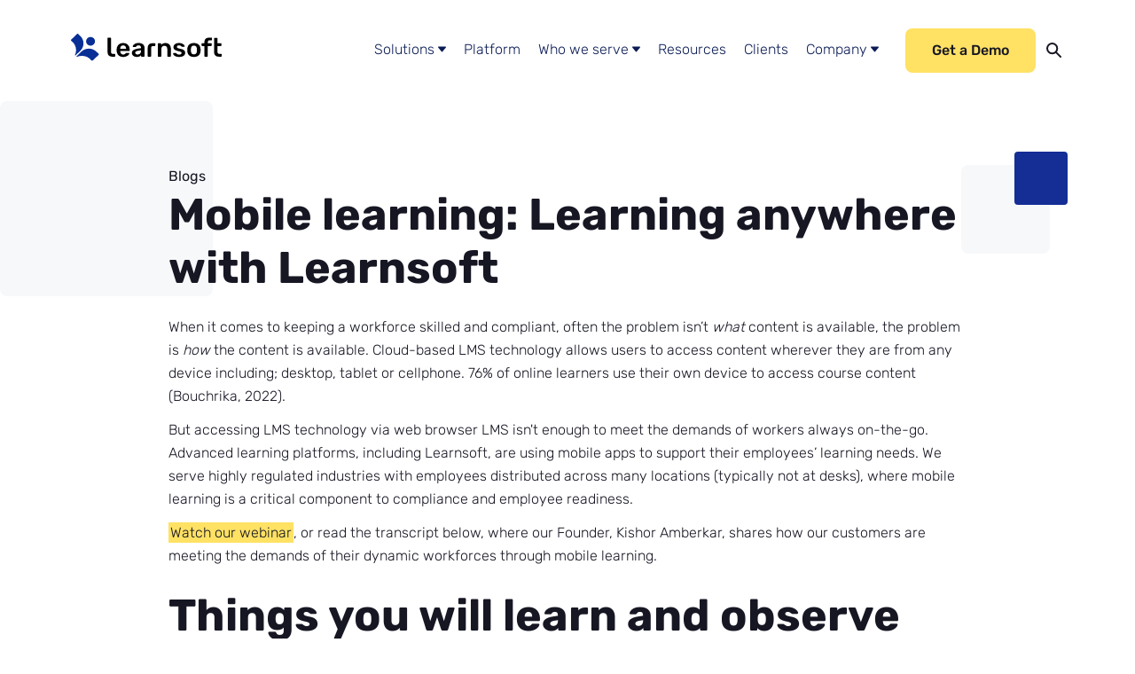

--- FILE ---
content_type: text/html
request_url: https://www.learnsoft.com/post/demo-short-mobile-learning-learning-anywhere-with-learnsoft
body_size: 20182
content:
<!DOCTYPE html><!-- Last Published: Fri Jun 20 2025 17:57:24 GMT+0000 (Coordinated Universal Time) --><html data-wf-domain="www.learnsoft.com" data-wf-page="63c9c3c69f61a255bdd1a42b" data-wf-site="63c9c3c69f61a2ce66d1a415" lang="en" data-wf-collection="63c9c3c69f61a2117ad1a44c" data-wf-item-slug="demo-short-mobile-learning-learning-anywhere-with-learnsoft"><head><meta charset="utf-8"/><title>Mobile learning, reach learners anywhere | Learnsoft</title><meta content="Watch out demo short to learn how mobile learning for a web-based LMS can make learning more accessible for workers who are always on the go." name="description"/><meta content="Mobile learning, reach learners anywhere | Learnsoft" property="og:title"/><meta content="Watch out demo short to learn how mobile learning for a web-based LMS can make learning more accessible for workers who are always on the go." property="og:description"/><meta content="https://cdn.prod.website-files.com/63c9c3c69f61a28cbcd1a447/63f3ccb07a245e8432fc85be_worker-looking-at-phone.jpg_s%3D1024x1024%26w%3Dis%26k%3D20%26c%3D0nX7bvOlyEuQ85ItjQKYkeY6B2annnm5pqc9GwzlUWU%3D.jpg" property="og:image"/><meta content="Mobile learning, reach learners anywhere | Learnsoft" property="twitter:title"/><meta content="Watch out demo short to learn how mobile learning for a web-based LMS can make learning more accessible for workers who are always on the go." property="twitter:description"/><meta content="https://cdn.prod.website-files.com/63c9c3c69f61a28cbcd1a447/63f3ccb07a245e8432fc85be_worker-looking-at-phone.jpg_s%3D1024x1024%26w%3Dis%26k%3D20%26c%3D0nX7bvOlyEuQ85ItjQKYkeY6B2annnm5pqc9GwzlUWU%3D.jpg" property="twitter:image"/><meta property="og:type" content="website"/><meta content="summary_large_image" name="twitter:card"/><meta content="width=device-width, initial-scale=1" name="viewport"/><meta content="Y3pRYwsOWZq97VQYPGUQCM99wApMGEG7Z1jYoGuEHbc" name="google-site-verification"/><link href="https://cdn.prod.website-files.com/63c9c3c69f61a2ce66d1a415/css/learnsoft-2023.shared.da68c3b67.min.css" rel="stylesheet" type="text/css"/><style>@media (min-width:992px) {html.w-mod-js:not(.w-mod-ix) [data-w-id="f9d01c9c-abe3-7ef6-2f40-6e9d568e27bd"] {height:0px;display:none;}}@media (max-width:991px) and (min-width:768px) {html.w-mod-js:not(.w-mod-ix) [data-w-id="f9d01c9c-abe3-7ef6-2f40-6e9d568e27bd"] {height:0px;display:none;}}</style><script type="text/javascript">!function(o,c){var n=c.documentElement,t=" w-mod-";n.className+=t+"js",("ontouchstart"in o||o.DocumentTouch&&c instanceof DocumentTouch)&&(n.className+=t+"touch")}(window,document);</script><link href="https://cdn.prod.website-files.com/63c9c3c69f61a2ce66d1a415/63c9c3c69f61a2cbaed1a452_Favicon.png" rel="shortcut icon" type="image/x-icon"/><link href="https://cdn.prod.website-files.com/63c9c3c69f61a2ce66d1a415/63c9c3c69f61a24ddfd1a453_webclip.png" rel="apple-touch-icon"/><link href="https://www.learnsoft.com/post/demo-short-mobile-learning-learning-anywhere-with-learnsoft" rel="canonical"/><!-- Osano -->
<script src="https://cmp.osano.com/AzZN2zTsyH1vw5kDA/f0eebdc3-d686-46c2-bbd3-015b1a926209/osano.js"></script>

<!-- Google Tag Manager -->
<script>(function(w,d,s,l,i){w[l]=w[l]||[];w[l].push({'gtm.start':
new Date().getTime(),event:'gtm.js'});var f=d.getElementsByTagName(s)[0],
j=d.createElement(s),dl=l!='dataLayer'?'&l='+l:'';j.async=true;j.src=
'https://www.googletagmanager.com/gtm.js?id='+i+dl;f.parentNode.insertBefore(j,f);
})(window,document,'script','dataLayer','GTM-TDDMSFW');</script>
<!-- End Google Tag Manager -->

<!-- Twitter card size -->
<meta name="twitter:card" content="summary_large_image" />
<style>
  .app .navbar, .app footer.footer { position: absolute; width: 100%; }
  .app .navbar { top: 0; }
  .app footer.footer { bottom: 0; }
  .reversed nav.w-nav-menu a.w-nav-link { color: #fff4e9; }
  .reversed nav.w-nav-menu a.w-nav-link:hover { color: #f74b60; }
</style>

<!-- Please keep this css code to improve the font quality-->
<style>
  * {
  -webkit-font-smoothing: antialiased;
  -moz-osx-font-smoothing: grayscale;
}
</style>

<!--Hubspot Form style-->
<style>
  .hbspt-form {
    margin-top: 30px;
  }
  
  .footer .hbspt-form {
    margin-top: 10px;
  }
  
  .hbspt-form *, .hbspt-form ::placeholder, .hbspt-form ::-webkit-input-placeholder {
    color: #161723;
    font-family: Rubik,sans-serif;
    font-size: 14px;
  }
  
  .hbspt-form li {
    margin-bottom: 0;
  }
  
  .hbspt-form .hs-form-required {
    color: red;
  }
  
  .hbspt-form fieldset {
    max-width: 100% !important;
    margin-bottom: 10px !important;
  }
  
  .hbspt-form fieldset.form-columns-1 .input, .hbspt-form fieldset.form-columns-2 .input {
    margin-right: 0 !important;
  }
  
  .hbspt-form fieldset.form-columns-2 .hs-form-field:first-child .input {
    margin-right: 25px !important;
  }
  
  .hbspt-form input[type="text"],
  .hbspt-form input[type="email"],
  .hbspt-form input[type="tel"],
  .hbspt-form textarea,
  .hbspt-form select
   {
    background: #f5f8fa;
    border: 1px solid #ccc;
    border-radius: 4px;
    padding: 14px;
    width: 100% !important;
  }
  
  .hbspt-form textarea {
    height: 200px;
  }
  
  .hbspt-form input[type="text"]:focus,
  .hbspt-form input[type="text"]:focus-visible,
  .hbspt-form input[type="email"]:focus,
  .hbspt-form input[type="email"]:focus-visible,
  .hbspt-form input[type="tel"]:focus,
  .hbspt-form input[type="tel"]:focus-visible,
  .hbspt-form textarea:focus,
  .hbspt-form textarea:focus-visible,
  .hbspt-form select:focus {
    border: 1px solid #ccc;
    outline: none;
  }
  
  .hbspt-form .hs-submit {
    text-align: center;
  }
  
  .footer .hbspt-form .hs-submit {
    text-align: left;
    margin-top: 10px;
  }
  
  .hbspt-form input[type="submit"] {
    background: #ffe164;
    border: 0;
    border-radius: 8px;
    color: #161723;
    font-weight: 500;
    padding: 12px 30px;
  }
  
  @media screen and (max-width: 418px) {
    .hbspt-form fieldset.form-columns-2 .hs-form-field:first-child .input {
      margin-right: 0 !important;
      margin-bottom: 15px;
    }
  }
</style>

<!-- Launch Page forms -->
<style>

  .inline-form form {
    display: flex;
  }
  .inline-form label {
    display: none;
  }
  .inline-form .hbspt-form {
    width: 100%;
  }
  
  .inline-form .hbspt-form fieldset.form-columns-1 .input {
    padding-right: 16px;
  }
  
  .inline-form .hbspt-form fieldset.form-columns-1 .hs-input, .inline-form .hbspt-form .hs-input {
    margin-right: 16px;
    padding: 11px 12px;
    width: 100%;
  }
  
  .inline-form.center-aligned .hbspt-form {
    display: flex;
    justify-content: center;
  }
  
</style>


<!-- [Attributes by Finsweet] CMS Tabs -->
<script async src="https://cdn.jsdelivr.net/npm/@finsweet/attributes-cmstabs@1/cmstabs.js"></script>

<!-- Card Title Length Limit -->
<style>
.resource-title {
overflow: hidden;
   text-overflow: ellipsis;
   display: -webkit-box;
   -webkit-line-clamp: 4; /* number of lines to show */
           line-clamp: 4; 
   -webkit-box-orient: vertical;
   }
</style><!-- [Attributes by Finsweet] Powerful Rich Text -->
<script defer src="https://cdn.jsdelivr.net/npm/@finsweet/attributes-richtext@1/richtext.js"></script>
<style>
.float-cta h4 {
	margin-top: 0;
}
.ebook-form-wrapper {
	min-width: 473px;
}
</style>

<!-- [Attributes by Finsweet] Table of Contents -->
<script defer src="https://cdn.jsdelivr.net/npm/@finsweet/attributes-toc@1/toc.js"></script></head><body fs-richtext-element="rich-text"><div data-animation="default" data-collapse="medium" data-duration="0" data-easing="ease-in-out" data-easing2="ease-in-out" data-no-scroll="1" role="banner" class="navigation w-nav"><div class="navbar w-container"><a href="/" class="nav-logo w-nav-brand"><img src="https://cdn.prod.website-files.com/63c9c3c69f61a2ce66d1a415/63c9c3c69f61a21bced1a454_Logo-Primary-Black.svg" alt="Learnsoft logo" width="137" class="logo"/></a><div class="search-wrapper"><div class="search-modal"><form action="/search" class="search w-form"><div class="search-res"><input class="search-input w-input" maxlength="256" name="query" placeholder="Search…" type="search" id="search" required=""/><input type="submit" class="button w-button" value="Search"/><div data-w-id="36f0dc1d-3689-944b-5d45-e86040016e09" class="close-button"><div class="close-icon w-embed"><?xml version="1.0" encoding="UTF-8"?><svg id="Layer_1" xmlns="http://www.w3.org/2000/svg" width="20" height="20" viewBox="0 0 20 20">
<line x1="17.9" y1="2.1" x2="2.1" y2="17.9" style="fill:none; stroke:currentcolor; stroke-linecap:round; stroke-miterlimit:10; stroke-width:3px;"/>
<line x1="17.9" y1="17.9" x2="2.1" y2="2.1" style="fill:none; stroke:currentcolor; stroke-linecap:round; stroke-miterlimit:10; stroke-width:3px;"/></svg></div></div></div></form></div><div class="search-modal-bg hide"></div></div><nav role="navigation" class="nav-menu w-nav-menu"><div data-delay="0" data-hover="false" class="nav-dd w-dropdown"><div class="nav-link w-dropdown-toggle"><div class="nav-dd-text">Solutions</div><div class="dd-icon w-embed"><defs>
    <style>
      .cls { fill: currentcolor; }
    </style>
</defs>
<svg id="Layer_1" xmlns="http://www.w3.org/2000/svg" width="9" height="10.5" viewBox="0 0 16 10.5"><path class="cls" id="Path_13310" d="M8.8,10c-.4,.5-1.1,.5-1.5,.1,0,0,0,0-.1-.1L3.4,5.6,.3,2C-.1,1.6,0,.9,.4,.5c.2-.2,.5-.3,.7-.3H14.9c.6,0,1.1,.5,1.1,1.1,0,.3,0,.5-.3,.7l-3.1,3.6-3.8,4.4Z"/></svg></div><div class="dd-selected"></div></div><nav class="dropdown-menu w-dropdown-list"><div class="dropdown-menu-grid solut"><a href="/solutions/overview" class="dropdown-menu-link w-inline-block"><div>Learning management</div></a><a href="/solutions/compliance" class="dropdown-menu-link w-inline-block"><div>Compliance</div></a><a href="/solutions/microlearning" class="dropdown-menu-link w-inline-block"><div>Microlearning</div></a><a href="/solutions/performance-management" class="dropdown-menu-link w-inline-block"><div>Performance management</div></a><div id="w-node-_749ebb7f-0a9a-c692-2309-2e3d230f6369-40016e02" class="dropdown-divider"></div><a href="/solutions/learning-professional-development" class="dropdown-menu-link column-right w-inline-block"><div>Professional development</div></a><a href="/solutions/remote-training" class="dropdown-menu-link column-right w-inline-block"><div>Remote training</div></a><a href="/solutions/skills-management" class="dropdown-menu-link column-right w-inline-block"><div>Skills management</div></a><a href="/solutions/talent-management" class="dropdown-menu-link column-right w-inline-block"><div>Talent management</div></a></div></nav></div><a href="/platform" class="nav-link w-nav-link">Platform</a><div data-delay="0" data-hover="false" class="nav-dd w-dropdown"><div class="nav-link w-dropdown-toggle"><div class="nav-dd-text">Who we serve</div><div class="dd-icon w-embed"><defs>
    <style>
      .cls { fill: currentcolor; }
    </style>
</defs>
<svg id="Layer_1" xmlns="http://www.w3.org/2000/svg" width="9" height="10.5" viewBox="0 0 16 10.5"><path class="cls" id="Path_13310" d="M8.8,10c-.4,.5-1.1,.5-1.5,.1,0,0,0,0-.1-.1L3.4,5.6,.3,2C-.1,1.6,0,.9,.4,.5c.2-.2,.5-.3,.7-.3H14.9c.6,0,1.1,.5,1.1,1.1,0,.3,0,.5-.3,.7l-3.1,3.6-3.8,4.4Z"/></svg></div><div class="dd-selected"></div></div><nav class="dropdown-menu w-dropdown-list"><div class="dropdown-menu-grid industry"><a href="/who-we-serve/enterprise" class="dropdown-menu-link w-inline-block"><div>Enterprise</div></a><a href="/who-we-serve/financial-services" class="dropdown-menu-link w-inline-block"><div>Financial Services</div></a><a href="/who-we-serve/government" class="dropdown-menu-link w-inline-block"><div>Government</div></a><a href="/who-we-serve/healthcare" class="dropdown-menu-link w-inline-block"><div>Healthcare</div></a><a href="/who-we-serve/hospitality" class="dropdown-menu-link w-inline-block"><div>Hospitality</div></a><a href="/who-we-serve/manufacturing" class="dropdown-menu-link w-inline-block"><div>Manufacturing</div></a></div></nav></div><a href="/resources/library" class="nav-link w-nav-link">Resources</a><a href="/clients" class="nav-link w-nav-link">Clients</a><div data-delay="0" data-hover="true" class="nav-dd w-dropdown"><div class="nav-link w-dropdown-toggle"><div class="nav-dd-text">Company</div><div class="dd-icon w-embed"><defs>
    <style>
      .cls { fill: currentcolor; }
    </style>
</defs>
<svg id="Layer_1" xmlns="http://www.w3.org/2000/svg" width="9" height="10.5" viewBox="0 0 16 10.5"><path class="cls" id="Path_13310" d="M8.8,10c-.4,.5-1.1,.5-1.5,.1,0,0,0,0-.1-.1L3.4,5.6,.3,2C-.1,1.6,0,.9,.4,.5c.2-.2,.5-.3,.7-.3H14.9c.6,0,1.1,.5,1.1,1.1,0,.3,0,.5-.3,.7l-3.1,3.6-3.8,4.4Z"/></svg></div><div class="dd-selected"></div></div><nav class="dropdown-menu w-dropdown-list"><div class="dropdown-menu-grid company"><a href="/company/about-us" class="dropdown-menu-link w-inline-block"><div>Company</div></a><a href="/company/integration-partners" class="dropdown-menu-link w-inline-block"><div>Integrations</div></a><a href="/company/news" class="dropdown-menu-link w-inline-block"><div>In the news</div></a><a href="https://support.learnsoft.com/" target="_blank" class="dropdown-menu-link w-inline-block"><div>Support</div></a><a href="/lms-partnerships" class="dropdown-menu-link w-inline-block"><div>Become a Partner</div></a><a href="/company/contact" class="dropdown-menu-link w-inline-block"><div>Contact</div></a><a href="#" class="dropdown-menu-link w-inline-block"><div>Careers</div></a></div></nav></div><a href="/products/demo" class="button nav w-nav-link">Get a Demo</a><a data-w-id="36f0dc1d-3689-944b-5d45-e86040016e81" href="#" class="nav-search w-inline-block"><div class="nav-search-icon w-embed"><svg width="17" height="17" viewBox="0 0 17 17" fill="none" xmlns="http://www.w3.org/2000/svg">
<path d="M10.592 10.624L15.968 16M12.264 6.632C12.264 9.74247 9.74247 12.264 6.632 12.264C3.52153 12.264 1 9.74247 1 6.632C1 3.52153 3.52153 1 6.632 1C9.74247 1 12.264 3.52153 12.264 6.632Z" stroke="currentcolor" stroke-width="2" stroke-linecap="round" stroke-linejoin="round"/>
</svg></div><div class="nav-link hide-desktop">Search</div></a></nav><div class="flexnav"><div class="menu-button w-nav-button"><img src="https://cdn.prod.website-files.com/63c9c3c69f61a2ce66d1a415/63c9c3c69f61a22a86d1a44e_icons-nav-button-01.svg" loading="lazy" alt="Menu navigation button" class="icon hide"/></div></div></div></div><div class="section overflow-off no-pad-bot"><div class="content-narrow"><div class="flex-container no-wrap align-top"><div class="hero-text-wrapper padding-right-l margin-0"><div class="w-dyn-list"><div role="list" class="w-dyn-items"><div role="listitem" class="w-dyn-item"><div>Blogs</div></div></div></div><h1 class="heading-large">Mobile learning: Learning anywhere with Learnsoft</h1><div class="blog-image-container w-condition-invisible"><div class="blog-video w-condition-invisible w-dyn-bind-empty w-video w-embed"></div></div><div class="background-square resource-hero-left"></div><div class="background-square resource-hero-right"><div class="background-square resource-hero-right-blue"></div></div></div></div></div></div><div class="section no-pad-top bot-pad-m"><div class="content-narrow"><div class="flex-container no-wrap align-top"><div class="hero-text-wrapper padding-right-l margin-0"><div class="post-content-wr"><div class="toc-link-wrapper w-condition-invisible"><h2 class="toc-heading">Table of Contents</h2><div data-w-id="f9d01c9c-abe3-7ef6-2f40-6e9d568e27b9" class="toc-link-wr"><a fs-toc-element="link" href="#" class="toc-link toc-h2 w-inline-block"><h2 class="toc-heading2">Heading</h2></a><div data-w-id="f9d01c9c-abe3-7ef6-2f40-6e9d568e27bd" class="toc-link-wr toc--h3"><a fs-toc-element="link" href="#" class="toc-link toc-h3 w-inline-block"><h3 class="toc-heading3">Heading</h3></a></div></div></div><div fs-toc-offsettop="106px" fs-richtext-element="rich-text" fs-toc-element="contents" class="text-rich-text w-richtext"><p>When it comes to keeping a workforce skilled and compliant, often the problem isn’t <em>what</em> content is available, the problem is <em>how </em>the content is<em> </em>available. Cloud-based LMS technology allows users to access content wherever they are from any device including; desktop, tablet or cellphone. 76% of online learners use their own device to access course content (Bouchrika, 2022). </p><p>But accessing LMS technology via web browser LMS isn&#x27;t enough to meet the demands of workers always on-the-go. Advanced learning platforms, including Learnsoft, are using mobile apps to support their employees’ learning needs. We serve highly regulated industries with employees distributed across many locations (typically not at desks), where mobile learning is a critical component to compliance and employee readiness. </p><p><a href="https://www.learnsoft.com/post/video-mobile-learning-learning-anywhere-with-learnsoft">Watch our webinar</a>, or read the transcript below, where our Founder, Kishor Amberkar, shares how our customers are meeting the demands of their dynamic workforces through mobile learning.  </p><h2><strong>Things you will learn and observe firsthand include:  </strong></h2><ul role="list"><li>What mobile learning is and why it&#x27;s important to achieving your L&amp;D goals</li><li>How your LMS can help meet learners where they like to learn </li><li>[Demo short] See our new mobile app in action: allowing learners to take learning anywhere they go </li></ul><p>‍</p><p>Transcript:</p><p>0:00:00.0 Kishor Amberkar: My nameis Kishor Amberkar. We are talking about today, the mobile learning on the Learning Anywhere. Let me share my screen first. Jaisalyn, can you give me the host access please? Wonderful. Okay, great. So what we are gonna talk today is, we&#x27;re talking about Learning Anywhere with Learnsoft. How the learning has been evolved the last couple of years. Obviously, COVID is one of the most integra lpart of the world, which we are today, but how it is going to effect the learning side, and indirectly attached to the talent side and the employee engagement side of it. So we&#x27;re gonna talk a little bit more about that, and also we&#x27;ll present you a small demo today about the app, which Learnsoft just came out with. So let&#x27;s go into the details. So what we are learning why learning is, mobile learning is so important, and I&#x27;m sure you guys know. Mobile side in the LMS and the TMS, it took a little time.</p><p> </p><p>0:01:21.8 KA: And the main reason why it tried to took little time is because of all the different contents, historical content, which was out there, which was not mobile ready. And we are gonna talk about why that is important, okay? And we are also gonna talk about the LMS, which will help the learner to learn basically from anywhere. And I&#x27;m gonna show you a small demonstration of that. Again, my name is Kishor AmberkarI&#x27;m the co-founder of Learnsoft and I&#x27;m being part of this HR and the building and the talent space for last 17 years. Okay? </p><p> </p><p>0:01:58.5 KA: So as you know, 80% of the workers today, the staff members, whether they&#x27;re employee, non-employee, doesn&#x27;t matter. They&#x27;re not always on their desk. I know that we have some folks from the state agencies. We also have some folks in the attendee list from the healthcare. We know those workers are not always in front of the desk. The RNs, the clinical staff, they&#x27;re actually on the floor. They&#x27;re not in front of the computer. They&#x27;re probably in front of their tablet. In the same way, the Department of Transportations, the Corrections, the DNRs in the state. They&#x27;re not always in front. The DOD, some of the folks are working on the freeways. Weare not always in front of our laptop or our device, but we still want to train them. We still want to make sure that they are compliant.</p><p> </p><p>0:02:55.3 KA: Nowadays, the world has changed so much that I can bring my... I&#x27;m bringing my phone, my iPad to the work. I don&#x27;t have to always have to have my company laptop and I can take certain courses from there. The world has changed. So 80% of the workers are currently not in front of the desk, and we still have to make sure that they are learning. Okay? 89% of the phones nowadays, you can download the app and50% of those are used for learning because we learn every time, right? As Isaid, I&#x27;m bringing my phone and my iPad to the work, and I can actually take a course. I can actually sit in the subway going to home, and I can finish my assessment. I can do that. So due to the change in the environment, now we have to make sure that there is not a fixed time that I&#x27;m learning.</p><p> </p><p>0:03:55.0 KA: I&#x27;m always learning. And the tools are necessary now to make sure that it is available for the employees to make sure that they can learn anytime, right? And we have seen that the mobile learning actually increases the employee engagement. I can find answers on my phone pretty fast. I can search on certain things. I can do microtraining on my phone, so I can only learn certain pieces and not this entire two hour course. I can do that. That is driving the learning and the LMS and the TMS side of it, right? As everybody know, the average person&#x27;s attention span is only eight seconds. Only eight seconds that I can remember. So we have to make sure that the learners are engaged in that. We have to make sure that they are given those micro small learnings right on that time so that they can capture that information and they can utilize that information to do their work.</p><p> </p><p>0:05:06.4 KA: Every learning should have an impact, not just for the organization, but also for an employee that whatever I learned in certain courses, am I applying it to my job? That&#x27;s the most important part so that we can gauge certain things that is the learning initiative really effective for my team? And it can be driven not just from the learning center or the CLOs, the Director of learning, even the managers which deploy certain training and I know most of the LMS&#x27;s including Learnsoft they automatically send those assignments, scheduler courses, which most of you people are using, but even on a top basis, I wanna send certain things which Ican take at any time. And just to make sure that the employees are engaged. Okay. So that&#x27;s the most important part about the eight second.</p><p> </p><p>0:06:06.6 KA: The next part is, how do we make sure that this happens today? We have to make sure that it can be any time anywhere. The most important part is the user experience, and I&#x27;m not just talking about the UI. Right from my login, right up till I log off is the entire experience is engaging. Whether I&#x27;m running a course, whether I&#x27;m finding a course, whether I&#x27;m printing a transcript, what is the function why I came in in inside this application, and it doesn&#x27;t matter whether it is a mobile or web, is it achieving...</p><p> </p><p>0:06:45.5 KA: It has to be friendly. It has to be giving me information, which I might not even ask, it&#x27;s right in front of us. It also saves the progress immediately because everything is real-time. It doesn&#x27;t matter that I don&#x27;t have to wait to launch a course on my mobile device, if I complete my course, maybe in three slides and I come out and I go on the web, it should retain me to my core slide. It should remember all that. That&#x27;s what we wanted to achieve. Okay, now what I&#x27;m gonna do is, I&#x27;m gonna show you the mobile demo, what Learnsoft has done. You already know that Learnsoft had a very, very powerful web application and it was created with the help of all our partners, all the learning experts. Now we have decanted a wealth of knowledge, what we capture on the web, and we have transferred back to the mobile device. Okay. I&#x27;m going to log in from my mobile, I&#x27;m gonna share my mobile screen now, so that you can... Let me stop this one, and I&#x27;m going to share my mobile screen. Great, wonderful.</p><p> </p><p>0:08:26.0 KA: So, what we have done, and you guys know that the current web application is what we call as a mobile-friendly. When I say mobile-friendly means it can be launched on any mobile device, and that was there in place for so many years, but we have changed it now, we have created a true native mobile app, and I&#x27;m gonna show you that app right now, but you see it on the screen. So typically what happens is, every organization will have their own app. And as an end user, I have todownload that app. Now, if I&#x27;m an iOS user, that means I use iPhones and iPads, I will go to the app store and I search for Learnsoft and I will download that app on my mobile device.</p><p> </p><p>0:09:18.3 KA: If I&#x27;m an Android user, I can go in Google Play, I can search for Learnsoft, and I can download that app on my Android device. Now that app is sitting on my device, just exactly what I&#x27;m showing you right now, it&#x27;s sitting on my phone. Once I download the app, it shows me this Learnsoft screen. My HR Department in the exact same way they have given the you the access for the web version of an LMS, they have to give you the access for the mobile version.</p><p> </p><p>0:09:54.0 KA: So what I will do is I have to go to the organization here and I have to register an organization. Soif I am sitting with the State of Iowa or I&#x27;m sitting with the State of Kansas or the State of Missouri, or maybe I&#x27;m in NorthWell, or Franciscan Alliance, they will give me an organization code. This is my sample app, so the Centerline is the organization. They have given me the code, which is CenterlineApp. Once I register that on my phone, that means I belong to Centerline organization, so in the State of Iowa, if you... Let&#x27;s say they have given a code which is called as Iowa LMS App, you need to type that in and then you will be attached to the LMS of State of Iowa.</p><p> </p><p>0:10:46.7 KA: Now, there are two options here. The one is I can log in using the username and password, and the second one is the single sign on. If your organization is already using a single sign on, this app will automatically know those information and you have to click on that SSO log in and you will be taken to your IDP page, which we call as an authentication page for your organization, it will validate you there and it will bring you back to the app exactly in the same way what you&#x27;re currently doing with your web application. It takes you to this common place for authentication and it comes back once you authenticate and it will log you inside the Learning Management System. So it has the single sign-on option. Bu tfor this demo sake, I am going to type in my username and password. So I&#x27;mgoing to log in inside as one user, which is an end user, and I&#x27;m gonna see, what does it tell me? How does it look? All right? So I&#x27;m going to log in here. I&#x27;m typing the username and password, and I&#x27;m gonna log in into the system.</p><p> </p><p>0:12:00.0 KA: In the same way when you log in into the web application, the first thing it tries to tell you the information about who you are, and somewhere you see that green comes up or a stop sign, it tells you here exactly the same thing, because it has to match with what your web application is doing because it is the same thing. The only thing is I&#x27;m launching it from my mobile device using a native app. So it tells me whether I&#x27;m up-to-date or maybe there are some items needs my attention, that&#x27;s exactly what it shows in the web app also. It also gives me all the different numbers here. You see all the different numbers, upcoming courses, completed courses, certifications, assignments, total number of hours. Exactly what you see there. It is matching.</p><p> </p><p>0:12:56.2 KA: So I don&#x27;t have to be trained again, on the mobile, how to use the mobile app. It&#x27;s the same thing. Right? I can also see on the top all my upcoming courses, which are kind of past due or coming soon, like a slider. I can also go inside the detail of, let&#x27;s say, upcoming courses, I can see ILT based upcoming courses, I can see online-based upcoming courses. Let me click on online upcoming courses. It will give me all the courses which are in my list, exactly what you see when you login into the overview page of the web app, it will give you all the different courses which are there. Oh there is a nice 2022 corporate compliance course. Let me click on the launch button.</p><p> </p><p>0:14:03.6 Speaker 2: Hello everybody, and welcome to Northwell&#x27;s mandatory compliance training. We all share the mission to improve the health and quality of life for the people and communities we serve. To accomplish this, we never settle. We continually raise the bar or stake.</p><p> </p><p>0:14:21.4 KA: Right from that launch button, I can launch the course. And obviously the course needs to be mobile-ready, the content to be mobile ready to actually fire and take those courses. These are all different type of courses, these are online courses, instructor-led courses, which are assigned to me. I can actually click on onemore here, which is a fire life safety module. Let&#x27;s click on the launch button.</p><p> </p><p>0:14:58.1 Speaker 3: Fire safety is everyone&#x27;s responsibility and all team members must participate in fire drills. Please keep these guidelines in mind. In the discovery of smoke and/or fire utilize the RACE procedure. In the RACE procedure, the R in the acronym stands for...</p><p> </p><p>0:15:16.0 KA: So this was the second course, which was there. And, again, all these courses can be SCORM and AIC Ccompliant. That means whatever I&#x27;m doing here, and I left it in the half and Igo on the web application, it will take me to the place where I left. It will remember. Let&#x27;s take one more here, which is a basic stroke snapshot. Let&#x27;s see, what does it look like? This is not maybe a video, this is maybe a slide base, but you know what? It has an assessment to it. I can actually take this assessment right here. That&#x27;s right, question. I answered right. Maybe I&#x27;m sitting in the subway and I am start taking this course while going home, or I take the assessment or I take evaluation, or maybe I read an attachment right from my mobile device. I can do that now.</p><p> </p><p>0:16:19.3 KA: So this is similar to what you see as a course listing. I can actually go into the ILT-based course, it will give me all the ILT. You see the confidence icon. As you know, we are integrated with the Zooms of the world and the Teams of the worlds, I can launch the confidence-related course right from my mobile device. I can actually go in inside the more information and it will show me all the information which is related to that course: The students info, the authorization info, the session info, the available instructor info. The same thing what you see in the web view, but now everything is in the mobile view. Ican actually go into the calendar, where the calendar option, Calender View, and I can actually see the entire calendar.</p><p> </p><p>0:17:07.8 KA: Same thing what you see on the right hand side the calender, it is matching what is there with the web, so you don&#x27;t have to train me again. If I want, I can actually click on Print Transcript and it will give me my entire transcript real time. I can actually download that transcript and I can email it to myself right from my mobile device. I can also go in the search page and I can search for any course. It does the similar thing what you&#x27;re just currently doing in the web app. It will only give you the courses which are related to you. So if I&#x27;m working on the freeway in the DOT, it will only relate it and give me the courses which are related to me, if I&#x27;m in accounting, it will only give me the accounting. Itwill try to get the same information. I can click on the Detail button, it will give me all the detailed information about that course. And I can click on theSelf-enroll, and it will enroll me, it will send me an email, because if it&#x27;s an ILT, it will send me with the email with iCal, so that I can store it in my Outlook calendar. So the functionality of the web base, whatever we learn there, we took the same thing on the mobile device.</p><p> </p><p>0:18:39.4 KA: I can actually also goin side my profile. I can click on the profile, it will give me all the information about my profile here. I can go into groups, it will tell me all the different groups which I belong to. Now in this sample user, I belong to four different Standard User. I can go into the detail of that. Is this my primary division? Is this my primary position? What is the content that I&#x27;m attached to? It will also give me all my enrolments, it will give me all my assignments, all my certification. So the Profile tab, what you see on the web is carried forward here also. I can see all my assignments here. I can tap in. This assignment isconsist of two different courses, it will give me that detail. It also gives methe certifications. This certificate might be consist of one to three or four courses. Which one I passed, which one I completed, what was the total credit,and when does it expire. So the profile also is matching and giving you thesame information. Now I&#x27;m showing you this as an end user. There is an entiremanager view, which is part of the system which will slowly come out, but as aphase one, we are going to get into the end user. I can also go inside mycompleted courses and it will give me all the completions which are there. Ifthere are any certificates which are related to those completions, I can printthose exactly in the same way I printed my transcript.</p><p> </p><p>0:20:25.3 KA: It doesn&#x27;t have to be on the web. I can do it here on the mobile device also. So every end user feature, which is your 98% of your user base, can download the app free of cost from the App Store or the Google Play, your learning department or your IT is going to give them a code so that they can enter the code and register your company, and once your company&#x27;s registered, authentication works exactly the same.</p><p> </p><p>0:21:01.4 KA: If you&#x27;re using the username and password on the web, you will utilize the same. If you&#x27;re using a single sign-on use on the web, this will utilize the same. Basically what we are doing is we are allowing the end user learn anywhere. That&#x27;s the goal. And this is not just a mobile-friendly, this is the actual native mobile app, which complements the learning features which we already have on the web. That strong feature base comes out from the web to the mobile. I&#x27;m gonna stop this presentation. Let&#x27;s go back to our slide. Joycelyn can you... Wonderful. Thankyou. Okay, so we just saw the mobile side of it, the demo. So what we are learning here? First thing why this mobile? The most important reason is we wanna make sure that the learners can learn anywhere, because the world has changed.</p><p> </p><p>0:22:25.4 KA: I&#x27;m not always in front of my desk, but I still have to go through the new hire orientation, I still have to go through my compliance training, I still have to go through developing my performance reviews, all the trainings and any job-related trainings oany elective based training, because I just want to learn. And that is the most important goal for the organization and the learning development team. And the reason why we are doing it because we want our LMS to allow that feature. Any questions you have, we are gonna open for questions right now, but if you want to schedule and have more information, please email us atinfo@learnsoft.com. Also, you can talk to your project managers and they can give more details about the application.</p><p> </p><p>0:23:26.8 KA: I&#x27;m gonna open my video so that we can answer some questions here. I&#x27;m gonna open the Q&amp;A section. And this is coming from Samantha. Is the app only available for those within an organization login? No, it is not. Right now, your LMS is serving whichever type of user, and I&#x27;m believing Samantha you&#x27;re from the Iowa. If your folks, which does the mandatory, annual mandatory training, which is reporter training and they are not part of the organization, they are external users, they can still utilize the app, but they have to...</p><p> </p><p>0:24:15.2 KA: Your team have to give them a code so that they can log in into the Iowa&#x27;s LMS. The second question comes here, does the content handshake between the mobile and web? That&#x27;s the beauty of this. That means it is not two different systems, it is the same system. It&#x27;s only telling you to allow... It allows you to access through your mobile device or your web device or laptop or computer, but at the end, you&#x27;re doing the same thing. So the handshaking is very strong. As I said, if you left the course half the way and come back on the mobile, it will take you to the place where you left.</p><p> </p><p>0:25:00.6KA:Again, one more question from Samantha. Do the course themselves need to be setup in a certain way so that they are mobile-friendly? Typically, what happenswhen you create a course, whether you create in Captivate or Articulate orToolbook or Easystudio. Doesn&#x27;t matter, once you export that as a SCORM.Exporting it to the SCORM and the AICC, you have an option there which says doyou want this to be launched in the mobile device too, so that all the screensare getting compatible for the small device. So you don&#x27;t have to do anythingseparate unless there are certain things inside the content which are notmobile ready. Like for example, and I&#x27;m guessing nobody is using that now, it&#x27;sbeen stopped for almost a year, that if you&#x27;re using a flash, it will notlaunch on the mobile device. So there are certain technologies on your contentside, if they are not compatible, then those courses will not launch.</p><p>0:26:05.3 KA: But other than that, you don&#x27;t have to do anything special. Like the courses which I showed you from Northwell, those are exactly the same courses which the people launch on the desktop. The next question, does the authentication work similar between the mobile and web? Absolutely. Single sign-on, same single sign on. It will also do the username and password, the same thing, because as I said, the system is the same, only the way of accessing it is one more option now, which is mobile. One more question, is the mobile compatible with the SCORM AICC, LTI or others? Yes, it is compatible. Whether the WBT, which is a web-based training type. Isit a SCORM? Is it a multi SCORM. Is it an AICC? Is it an LTI? Is it an acknowledgement only? Is it an assessment only? All those type which you see when you create a course, those are all compatible. You can launch that on a mobile device.</p><p> </p><p>0:27:20.6 KA: Any other questions. As Learnsoft, we are always here to answer your questions, please send us atinfo@learnsoft.com or contact your project managers and we will answer those questions. The mobile app is currently available on the App Store and pretty soon, you will see that on the Google Play also. I hope you enjoyed the short demo and some information about learning anywhere from Learnsoft. Again, thank you for spending some time with me today. Enjoy.</p></div></div></div><div class="ebook-form-wrapper w-condition-invisible"><div class="form-wrapper form-capture"><div class="eyebrow-small w-dyn-bind-empty"></div><h2 class="heading-small w-dyn-bind-empty"></h2><div class="w-embed w-script"><script charset="utf-8" type="text/javascript" src="//js.hsforms.net/forms/embed/v2.js"></script>
<script>
  hbspt.forms.create({
    region: "na1",
    portalId: "22440496",
    formId: ""
  });
</script></div><div class="w-form"><form id="wf-form-Demo-Form" name="wf-form-Demo-Form" data-name="Demo Form" method="get" class="hide" data-wf-page-id="63c9c3c69f61a255bdd1a42b" data-wf-element-id="f9d01c9c-abe3-7ef6-2f40-6e9d568e27c8"><div class="form-grid"><input class="demo-form-text-field w-input" maxlength="256" name="First-Name-2" data-name="First Name 2" placeholder="First Name" type="text" id="First-Name-2" required=""/><input class="demo-form-text-field w-input" maxlength="256" name="Last-Name-2" data-name="Last Name 2" placeholder="Last Name" type="text" id="Last-Name-2" required=""/><input class="demo-form-text-field w-input" maxlength="256" name="Job-Title-2" data-name="Job Title 2" placeholder="Job Title" type="text" id="Job-Title-2" required=""/><input class="demo-form-text-field w-input" maxlength="256" name="Company-Name-2" data-name="Company Name 2" placeholder="Company Name" type="text" id="Company-Name-2" required=""/><input class="demo-form-text-field w-input" maxlength="256" name="email-2" data-name="Email 2" placeholder="Email" type="email" id="email-2" required=""/><input class="demo-form-text-field w-input" maxlength="256" name="Phone-Number-2" data-name="Phone Number 2" placeholder="Phone Number" type="tel" id="Phone-Number-2" required=""/><input class="demo-form-text-field w-input" maxlength="256" name="Fax-Number-3" data-name="Fax Number 3" placeholder="Fax Number" type="tel" id="Fax-Number-3"/></div><textarea placeholder="Tell us what you’d like to see in your demo" maxlength="5000" id="Textarea-2" name="Textarea-2" data-name="Textarea 2" class="demo-form-textarea w-input"></textarea><div class="form-btn-center"><input type="submit" data-wait="Please wait..." class="button w-button" value="Submit"/></div></form><div class="w-form-done"><div>Thank you! Your submission has been received!</div></div><div class="w-form-fail"><div>Oops! Something went wrong while submitting the form.</div></div></div></div><div class="background-square purple ebook"></div><div class="background-square dark-blue ebook"></div></div></div><div class="meta-data"><div class="author-wrapper"><div class="author-image-wrapper"><img src="https://cdn.prod.website-files.com/63c9c3c69f61a28cbcd1a447/654c22428765d24b36bb9abc_Jaisalyn.webp" loading="lazy" alt="Jaisalyn Santiago" class="author-image"/></div><div><div class="author-name">Jaisalyn Santiago</div><div class="text-size-tiny">Campaign and Content Marketing Manager</div></div></div><div class="date-wrapper"><div class="type-accent-square publication"></div><div class="publication-date-container"><div>Published on:</div><div class="text-size-tiny">February 17, 2023</div></div></div></div></div></div><div id="blog" class="section extra-bot-pad"><div class="content-narrow"><div class="headline-container"><h2>Related Resources</h2><div class="type-accent-square headline-large red"></div></div><div class="collection-list-wrapper w-dyn-list"><div role="list" class="related-resources-list w-dyn-items"><div role="listitem" class="collection-item w-dyn-item"><div data-w-id="cb725b60-dc63-b5cb-ebfc-d8db19933b4e" style="color:rgb(22,23,35);-webkit-transform:translate3d(0, 0px, 0) scale3d(1, 1, 1) rotateX(0) rotateY(0) rotateZ(0) skew(0, 0);-moz-transform:translate3d(0, 0px, 0) scale3d(1, 1, 1) rotateX(0) rotateY(0) rotateZ(0) skew(0, 0);-ms-transform:translate3d(0, 0px, 0) scale3d(1, 1, 1) rotateX(0) rotateY(0) rotateZ(0) skew(0, 0);transform:translate3d(0, 0px, 0) scale3d(1, 1, 1) rotateX(0) rotateY(0) rotateZ(0) skew(0, 0);background-color:rgb(240,239,238)" class="resource-card"><div class="resource-content-container tag w-dyn-list"><div role="list" class="w-dyn-items"><div role="listitem" class="w-dyn-item"><div style="color:rgb(242,57,90)" class="resource-type red">Blogs</div></div></div></div><a style="color:rgb(22,23,35)" href="/post/level-up-your-learning-and-development-with-generative-ai" class="blog-link w-inline-block"><div style="-webkit-transform:translate3d(0, 0, 0) scale3d(1, 1, 1) rotateX(0) rotateY(0) rotateZ(0) skew(0, 0);-moz-transform:translate3d(0, 0, 0) scale3d(1, 1, 1) rotateX(0) rotateY(0) rotateZ(0) skew(0, 0);-ms-transform:translate3d(0, 0, 0) scale3d(1, 1, 1) rotateX(0) rotateY(0) rotateZ(0) skew(0, 0);transform:translate3d(0, 0, 0) scale3d(1, 1, 1) rotateX(0) rotateY(0) rotateZ(0) skew(0, 0)" class="resource-content-container"><div class="resource-title">Level Up Your Learning and Development with Generative AI</div><div class="resource-date w-embed">Published: Oct 30, 2024</div></div><div style="-webkit-transform:translate3d(0, 0, 0) scale3d(1, 1, 1) rotateX(0) rotateY(0) rotateZ(0) skew(0, 0);-moz-transform:translate3d(0, 0, 0) scale3d(1, 1, 1) rotateX(0) rotateY(0) rotateZ(0) skew(0, 0);-ms-transform:translate3d(0, 0, 0) scale3d(1, 1, 1) rotateX(0) rotateY(0) rotateZ(0) skew(0, 0);transform:translate3d(0, 0, 0) scale3d(1, 1, 1) rotateX(0) rotateY(0) rotateZ(0) skew(0, 0)" class="resource-card-image-container"><img src="https://cdn.prod.website-files.com/63c9c3c69f61a28cbcd1a447/66f590f4f1d17f0e87e4ade5_istockphoto-1396801907-612x612.jpg" loading="lazy" alt="" class="resource-image"/></div></a></div></div><div role="listitem" class="collection-item w-dyn-item"><div data-w-id="cb725b60-dc63-b5cb-ebfc-d8db19933b4e" style="color:rgb(22,23,35);-webkit-transform:translate3d(0, 0px, 0) scale3d(1, 1, 1) rotateX(0) rotateY(0) rotateZ(0) skew(0, 0);-moz-transform:translate3d(0, 0px, 0) scale3d(1, 1, 1) rotateX(0) rotateY(0) rotateZ(0) skew(0, 0);-ms-transform:translate3d(0, 0px, 0) scale3d(1, 1, 1) rotateX(0) rotateY(0) rotateZ(0) skew(0, 0);transform:translate3d(0, 0px, 0) scale3d(1, 1, 1) rotateX(0) rotateY(0) rotateZ(0) skew(0, 0);background-color:rgb(240,239,238)" class="resource-card"><div class="resource-content-container tag w-dyn-list"><div role="list" class="w-dyn-items"><div role="listitem" class="w-dyn-item"><div style="color:rgb(242,57,90)" class="resource-type red">Blogs</div></div></div></div><a style="color:rgb(22,23,35)" href="/post/lms-reporting-tips-to-ask-lms-vendors" class="blog-link w-inline-block"><div style="-webkit-transform:translate3d(0, 0, 0) scale3d(1, 1, 1) rotateX(0) rotateY(0) rotateZ(0) skew(0, 0);-moz-transform:translate3d(0, 0, 0) scale3d(1, 1, 1) rotateX(0) rotateY(0) rotateZ(0) skew(0, 0);-ms-transform:translate3d(0, 0, 0) scale3d(1, 1, 1) rotateX(0) rotateY(0) rotateZ(0) skew(0, 0);transform:translate3d(0, 0, 0) scale3d(1, 1, 1) rotateX(0) rotateY(0) rotateZ(0) skew(0, 0)" class="resource-content-container"><div class="resource-title">LMS Reporting | Tips to ask LMS vendors </div><div class="resource-date w-embed">Published: Jul 17, 2024</div></div><div style="-webkit-transform:translate3d(0, 0, 0) scale3d(1, 1, 1) rotateX(0) rotateY(0) rotateZ(0) skew(0, 0);-moz-transform:translate3d(0, 0, 0) scale3d(1, 1, 1) rotateX(0) rotateY(0) rotateZ(0) skew(0, 0);-ms-transform:translate3d(0, 0, 0) scale3d(1, 1, 1) rotateX(0) rotateY(0) rotateZ(0) skew(0, 0);transform:translate3d(0, 0, 0) scale3d(1, 1, 1) rotateX(0) rotateY(0) rotateZ(0) skew(0, 0)" class="resource-card-image-container"><img src="https://cdn.prod.website-files.com/63c9c3c69f61a28cbcd1a447/6695504e66f597528959dd53_iStock-1488294044%20(1).jpg" loading="lazy" alt="" sizes="(max-width: 479px) 83vw, (max-width: 767px) 39vw, (max-width: 991px) 24vw, 23vw" srcset="https://cdn.prod.website-files.com/63c9c3c69f61a28cbcd1a447/6695504e66f597528959dd53_iStock-1488294044%20(1)-p-500.jpg 500w, https://cdn.prod.website-files.com/63c9c3c69f61a28cbcd1a447/6695504e66f597528959dd53_iStock-1488294044%20(1)-p-800.jpg 800w, https://cdn.prod.website-files.com/63c9c3c69f61a28cbcd1a447/6695504e66f597528959dd53_iStock-1488294044%20(1).jpg 850w" class="resource-image"/></div></a></div></div><div role="listitem" class="collection-item w-dyn-item"><div data-w-id="cb725b60-dc63-b5cb-ebfc-d8db19933b4e" style="color:rgb(22,23,35);-webkit-transform:translate3d(0, 0px, 0) scale3d(1, 1, 1) rotateX(0) rotateY(0) rotateZ(0) skew(0, 0);-moz-transform:translate3d(0, 0px, 0) scale3d(1, 1, 1) rotateX(0) rotateY(0) rotateZ(0) skew(0, 0);-ms-transform:translate3d(0, 0px, 0) scale3d(1, 1, 1) rotateX(0) rotateY(0) rotateZ(0) skew(0, 0);transform:translate3d(0, 0px, 0) scale3d(1, 1, 1) rotateX(0) rotateY(0) rotateZ(0) skew(0, 0);background-color:rgb(240,239,238)" class="resource-card"><div class="resource-content-container tag w-dyn-list"><div role="list" class="w-dyn-items"><div role="listitem" class="w-dyn-item"><div style="color:rgb(242,57,90)" class="resource-type red">Learnsoft Info</div></div></div></div><a style="color:rgb(22,23,35)" href="/post/service-collaboration-expertise" class="blog-link w-inline-block"><div style="-webkit-transform:translate3d(0, 0, 0) scale3d(1, 1, 1) rotateX(0) rotateY(0) rotateZ(0) skew(0, 0);-moz-transform:translate3d(0, 0, 0) scale3d(1, 1, 1) rotateX(0) rotateY(0) rotateZ(0) skew(0, 0);-ms-transform:translate3d(0, 0, 0) scale3d(1, 1, 1) rotateX(0) rotateY(0) rotateZ(0) skew(0, 0);transform:translate3d(0, 0, 0) scale3d(1, 1, 1) rotateX(0) rotateY(0) rotateZ(0) skew(0, 0)" class="resource-content-container"><div class="resource-title">Service | Collaboration | Expertise</div><div class="resource-date w-embed">Published: Aug 19, 2024</div></div><div style="-webkit-transform:translate3d(0, 0, 0) scale3d(1, 1, 1) rotateX(0) rotateY(0) rotateZ(0) skew(0, 0);-moz-transform:translate3d(0, 0, 0) scale3d(1, 1, 1) rotateX(0) rotateY(0) rotateZ(0) skew(0, 0);-ms-transform:translate3d(0, 0, 0) scale3d(1, 1, 1) rotateX(0) rotateY(0) rotateZ(0) skew(0, 0);transform:translate3d(0, 0, 0) scale3d(1, 1, 1) rotateX(0) rotateY(0) rotateZ(0) skew(0, 0)" class="resource-card-image-container"><img src="https://cdn.prod.website-files.com/63c9c3c69f61a28cbcd1a447/66abcf98fb2a9f21e8d042ef_Screenshot%202024-08-01%20130701%20(2).png" loading="lazy" alt="" sizes="(max-width: 479px) 83vw, (max-width: 767px) 39vw, (max-width: 991px) 24vw, 23vw" srcset="https://cdn.prod.website-files.com/63c9c3c69f61a28cbcd1a447/66abcf98fb2a9f21e8d042ef_Screenshot%202024-08-01%20130701%20(2)-p-500.png 500w, https://cdn.prod.website-files.com/63c9c3c69f61a28cbcd1a447/66abcf98fb2a9f21e8d042ef_Screenshot%202024-08-01%20130701%20(2).png 935w" class="resource-image"/></div></a></div></div></div></div></div></div><div fs-richtext-component="sidebar" class="sidebar-container w-condition-invisible"><div fs-richtext-component="sidebar-cta" class="float-cta"><h4 class="sidebar-heading"></h4><div class="sidebar-content w-richtext"></div><a href="#" class="button w-button">Learn More</a></div></div><div class="section footer-cta"><div id="Footer-CTA" class="content-wide cta"><div data-w-id="422195d8-71eb-6e5c-7fa9-dcc842294395" class="content-narrow align-center cta"><h3 class="heading-large">Customize your LMS solution</h3><p class="paragraph-xlarge">Start with your industry and build a personalized platform</p><a aria-label="To get a demo of the platform, click here to learn more" href="/products/demo" class="button w-button">Learn More</a></div><div class="background-square red"></div><div class="background-square purple"></div><div class="background-square blue"></div><div class="background-square cta-small"></div><div class="background-square cta-medium"></div><div class="background-square cta-large"></div></div></div><div class="section footer"><div class="content"><div class="w-layout-grid footer-grid"><div id="w-node-_48c8a921-3104-97d1-9948-e0e4f4a0d390-f4a0d38d" class="text-container padding-right-large"><a href="/" class="nav-logo footer w-nav-brand"><img src="https://cdn.prod.website-files.com/63c9c3c69f61a2ce66d1a415/63c9c3c69f61a21bced1a454_Logo-Primary-Black.svg" alt="Learnsoft logo" width="137" class="logo"/></a><h3 class="text-weight-medium">The new way of learning</h3><div class="newsletter-intro">Sign up for our newsletter</div><div class="newsletter-form w-embed w-script"><script charset="utf-8" type="text/javascript" src="//js.hsforms.net/forms/embed/v2.js"></script>
<script>
  hbspt.forms.create({
    region: "na1",
    portalId: "22440496",
    formId: "3fabb185-b27f-46be-be17-ef834c8f9a66"
  });
</script></div><div class="social-icon-container footer"><a aria-label="Twitter" href="https://twitter.com/learnsofttech" target="_blank" class="social-icon-link w-inline-block"><div class="social-icon w-embed"><svg preserveAspectRatio="xMidYMid meet" viewBox="0 0 48 48" fill="none" xmlns="http://www.w3.org/2000/svg">
<path d="M36.4127 16.5312C35.6195 16.8749 34.7855 17.1142 33.9316 17.2432C34.3308 17.1743 34.9183 16.4509 35.1522 16.1581C35.5074 15.7164 35.7782 15.2121 35.9507 14.671C35.9507 14.6308 35.9906 14.5734 35.9507 14.5447C35.9306 14.5336 35.908 14.5278 35.8851 14.5278C35.8622 14.5278 35.8396 14.5336 35.8195 14.5447C34.8922 15.0502 33.9052 15.436 32.8821 15.693C32.8464 15.704 32.8084 15.7049 32.7723 15.6958C32.7361 15.6867 32.7031 15.6679 32.6767 15.6413C32.5971 15.5459 32.5113 15.4557 32.4201 15.3715C32.0027 14.9951 31.5293 14.687 31.0169 14.4586C30.3254 14.173 29.5784 14.0493 28.8324 14.0968C28.1086 14.1429 27.4019 14.3383 26.7562 14.671C26.1205 15.0218 25.5617 15.4983 25.1136 16.0719C24.6421 16.6624 24.3018 17.3476 24.1154 18.0815C23.9617 18.7795 23.9443 19.501 24.0641 20.2058C24.0641 20.3264 24.0641 20.3436 23.9614 20.3264C19.8946 19.7235 16.558 18.2709 13.8316 15.1533C13.7118 15.0155 13.6491 15.0155 13.5521 15.1533C12.3657 16.9676 12.9418 19.8384 14.4248 21.2565C14.6244 21.446 14.8297 21.6297 15.0465 21.802C14.3665 21.7534 13.7032 21.5679 13.0958 21.2565C12.9817 21.1819 12.919 21.2221 12.9133 21.3599C12.8971 21.5509 12.8971 21.743 12.9133 21.934C13.0323 22.8496 13.3907 23.7168 13.9519 24.4472C14.5131 25.1776 15.257 25.7448 16.1074 26.0909C16.3147 26.1803 16.5307 26.2476 16.7519 26.2918C16.1224 26.4166 15.4769 26.436 14.8411 26.3492C14.7042 26.3205 14.6529 26.3952 14.7042 26.5272C15.5427 28.8238 17.3622 29.5243 18.6969 29.9147C18.8794 29.9434 19.0619 29.9434 19.2672 29.9894C19.2672 29.9894 19.2672 29.9894 19.233 30.0238C18.8395 30.7472 17.2481 31.2353 16.518 31.4879C15.1855 31.9697 13.7647 32.1539 12.3543 32.0276C12.1319 31.9931 12.0805 31.9989 12.0235 32.0276C11.9664 32.0563 12.0235 32.1195 12.0862 32.1769C12.3714 32.3663 12.6566 32.5328 12.9532 32.6936C13.8362 33.1784 14.7696 33.5635 15.7366 33.8419C20.7445 35.2314 26.3798 34.2094 30.1386 30.4487C33.0931 27.4975 34.1312 23.4268 34.1312 19.3503C34.1312 19.1953 34.3194 19.1034 34.4278 19.0231C35.1753 18.4368 35.8343 17.7444 36.3842 16.9676C36.4794 16.8518 36.5282 16.7044 36.5211 16.5542V16.5542C36.5211 16.4681 36.5211 16.4853 36.4127 16.5312Z" fill="currentColor"/>
</svg></div></a><a aria-label="LinkedIn" href="https://www.linkedin.com/company/learnsoft-technology-group" target="_blank" class="social-icon-link w-inline-block"><div class="social-icon w-embed"><svg preserveAspectRatio="xMidYMid meet" viewBox="0 0 48 48" fill="none" xmlns="http://www.w3.org/2000/svg">
<path d="M18.5 34H14.25V20.625H18.5V34ZM16.375 18.75C15 18.75 14 17.75 14 16.375C14 15 15.125 14 16.375 14C17.75 14 18.75 15 18.75 16.375C18.75 17.75 17.75 18.75 16.375 18.75ZM34 34H29.75V26.75C29.75 24.625 28.875 24 27.625 24C26.375 24 25.125 25 25.125 26.875V34H20.875V20.625H24.875V22.5C25.25 21.625 26.75 20.25 28.875 20.25C31.25 20.25 33.75 21.625 33.75 25.75V34H34Z" fill="currentColor"/>
</svg></div></a><a aria-label="Facebook" href="https://www.facebook.com/LearnsoftTech" target="_blank" class="social-icon-link w-inline-block"><div class="social-icon w-embed"><svg preserveAspectRatio="xMidYMid meet" viewBox="0 0 48 48" fill="none" xmlns="http://www.w3.org/2000/svg">
<path d="M29.8972 25.4992L30.5837 21.1577H26.3548V18.3358C26.3548 17.1487 26.9452 15.9887 28.8331 15.9887H30.7827V12.2917C29.6474 12.1115 28.5001 12.014 27.3502 12C23.8697 12 21.5974 14.0825 21.5974 17.8474V21.1577H17.7393V25.4992H21.5974V36H26.3548V25.4992H29.8972Z" fill="currentColor"/>
</svg></div></a></div></div><div id="w-node-_48c8a921-3104-97d1-9948-e0e4f4a0d39c-f4a0d38d" class="text-container mobile-shift-right"><div class="type-accent-square anchor"></div><a data-w-id="48c8a921-3104-97d1-9948-e0e4f4a0d39e" href="/solutions/overview" class="footer-link-top w-inline-block"><div>Solutions</div></a><div class="footer-links-wrapper"><a href="/solutions/overview" class="footer-link w-inline-block"><div>Overview</div><div class="type-accent-square hover"></div></a><a href="/solutions/compliance" class="footer-link w-inline-block"><div>Compliance</div><div class="type-accent-square hover"></div></a><a href="/solutions/microlearning" class="footer-link w-inline-block"><div>Microlearning</div><div class="type-accent-square hover"></div></a><a href="/solutions/performance-management" class="footer-link w-inline-block"><div>Performance management</div><div class="type-accent-square hover"></div></a><a href="/solutions/learning-professional-development" class="footer-link w-inline-block"><div>Professional development</div><div class="type-accent-square hover"></div></a><a href="/solutions/remote-training" class="footer-link w-inline-block"><div>Remote training</div><div class="type-accent-square hover"></div></a><a href="/solutions/skills-management" class="footer-link w-inline-block"><div>Skills management</div><div class="type-accent-square hover"></div></a><a href="/solutions/talent-management" class="footer-link w-inline-block"><div>Talent management</div><div class="type-accent-square hover"></div></a></div></div><div id="w-node-_48c8a921-3104-97d1-9948-e0e4f4a0d3bd-f4a0d38d" class="text-container mobile-shift-right"><div class="type-accent-square anchor"></div><a data-w-id="48c8a921-3104-97d1-9948-e0e4f4a0d3bf" href="/products/overview" class="footer-link-top w-inline-block"><div>Products</div></a><div class="footer-links-wrapper"><a href="/platform" class="footer-link w-inline-block"><div>Platform</div><div class="type-accent-square hover"></div></a><a href="/products/elearning" class="footer-link w-inline-block"><div>LMS &amp; TMS</div><div class="type-accent-square hover"></div></a><a href="/products/elearning" class="footer-link w-inline-block"><div>eLearning</div><div class="type-accent-square hover"></div></a><a href="/products/features-benefits" class="footer-link w-inline-block"><div>Features and benefits</div><div class="type-accent-square hover"></div></a><a href="/products/mobile-learning-app" class="footer-link w-inline-block"><div>Mobile LMS app</div><div class="type-accent-square hover"></div></a><a href="/products/virtual-training" class="footer-link w-inline-block"><div>Virtual training</div><div class="type-accent-square hover"></div></a></div><a href="/products/demo" class="footer-link w-inline-block"><div>Get a demo</div><div class="type-accent-square hover"></div></a><div class="text-block-2 footer-link">Call us at <a href="tel:(737)232-3287" class="inline-text-link"><strong>(858) 546-1002</strong></a></div></div><div id="w-node-_48c8a921-3104-97d1-9948-e0e4f4a0d3da-f4a0d38d" class="text-container mobile-shift-right"><div class="type-accent-square anchor"></div><div class="footer-link-top">Who We Serve</div><div class="footer-links-wrapper"><a href="/who-we-serve/enterprise" class="footer-link w-inline-block"><div>Enterprise</div><div class="type-accent-square hover"></div></a><a href="/who-we-serve/financial-services" class="footer-link w-inline-block"><div>Financial Services</div><div class="type-accent-square hover"></div></a><a href="/who-we-serve/government" class="footer-link w-inline-block"><div>Government</div><div class="type-accent-square hover"></div></a><a href="/who-we-serve/healthcare" class="footer-link w-inline-block"><div>Healthcare</div><div class="type-accent-square hover"></div></a><a href="/who-we-serve/hospitality" class="footer-link w-inline-block"><div>Hospitality</div><div class="type-accent-square hover"></div></a><a href="/who-we-serve/manufacturing" class="footer-link w-inline-block"><div>Manufacturing</div><div class="type-accent-square hover"></div></a></div></div><div id="w-node-_48c8a921-3104-97d1-9948-e0e4f4a0d3ff-f4a0d38d" class="text-container mobile-shift-right"><div class="type-accent-square anchor"></div><a data-w-id="48c8a921-3104-97d1-9948-e0e4f4a0d401" href="/company/about-us" class="footer-link-top w-inline-block"><div>Company</div></a><div class="footer-links-wrapper"><a href="/company/integration-partners" class="footer-link w-inline-block"><div>Integrations</div><div class="type-accent-square hover"></div></a><a href="/company/news" class="footer-link w-inline-block"><div>In the news</div><div class="type-accent-square hover"></div></a><a href="/company/contact" class="footer-link w-inline-block"><div>Contact</div><div class="type-accent-square hover"></div></a><a href="/clients" class="footer-link w-inline-block"><div class="text-weight-medium">Clients</div><div class="type-accent-square hover"></div></a><a href="/resources/library" class="footer-link w-inline-block"><div class="text-weight-medium">Resources</div><div class="type-accent-square hover"></div></a><a href="https://www.learnsoft.com/resources/library#blog" class="footer-link w-inline-block"><div>Blog</div><div class="type-accent-square hover"></div></a></div><div class="social-icon-container newsletter-footer"><a aria-label="Twitter" href="https://twitter.com/learnsofttech" target="_blank" class="social-icon-link w-inline-block"><div class="social-icon w-embed"><svg preserveAspectRatio="xMidYMid meet" viewBox="0 0 48 48" fill="none" xmlns="http://www.w3.org/2000/svg">
<path d="M36.4127 16.5312C35.6195 16.8749 34.7855 17.1142 33.9316 17.2432C34.3308 17.1743 34.9183 16.4509 35.1522 16.1581C35.5074 15.7164 35.7782 15.2121 35.9507 14.671C35.9507 14.6308 35.9906 14.5734 35.9507 14.5447C35.9306 14.5336 35.908 14.5278 35.8851 14.5278C35.8622 14.5278 35.8396 14.5336 35.8195 14.5447C34.8922 15.0502 33.9052 15.436 32.8821 15.693C32.8464 15.704 32.8084 15.7049 32.7723 15.6958C32.7361 15.6867 32.7031 15.6679 32.6767 15.6413C32.5971 15.5459 32.5113 15.4557 32.4201 15.3715C32.0027 14.9951 31.5293 14.687 31.0169 14.4586C30.3254 14.173 29.5784 14.0493 28.8324 14.0968C28.1086 14.1429 27.4019 14.3383 26.7562 14.671C26.1205 15.0218 25.5617 15.4983 25.1136 16.0719C24.6421 16.6624 24.3018 17.3476 24.1154 18.0815C23.9617 18.7795 23.9443 19.501 24.0641 20.2058C24.0641 20.3264 24.0641 20.3436 23.9614 20.3264C19.8946 19.7235 16.558 18.2709 13.8316 15.1533C13.7118 15.0155 13.6491 15.0155 13.5521 15.1533C12.3657 16.9676 12.9418 19.8384 14.4248 21.2565C14.6244 21.446 14.8297 21.6297 15.0465 21.802C14.3665 21.7534 13.7032 21.5679 13.0958 21.2565C12.9817 21.1819 12.919 21.2221 12.9133 21.3599C12.8971 21.5509 12.8971 21.743 12.9133 21.934C13.0323 22.8496 13.3907 23.7168 13.9519 24.4472C14.5131 25.1776 15.257 25.7448 16.1074 26.0909C16.3147 26.1803 16.5307 26.2476 16.7519 26.2918C16.1224 26.4166 15.4769 26.436 14.8411 26.3492C14.7042 26.3205 14.6529 26.3952 14.7042 26.5272C15.5427 28.8238 17.3622 29.5243 18.6969 29.9147C18.8794 29.9434 19.0619 29.9434 19.2672 29.9894C19.2672 29.9894 19.2672 29.9894 19.233 30.0238C18.8395 30.7472 17.2481 31.2353 16.518 31.4879C15.1855 31.9697 13.7647 32.1539 12.3543 32.0276C12.1319 31.9931 12.0805 31.9989 12.0235 32.0276C11.9664 32.0563 12.0235 32.1195 12.0862 32.1769C12.3714 32.3663 12.6566 32.5328 12.9532 32.6936C13.8362 33.1784 14.7696 33.5635 15.7366 33.8419C20.7445 35.2314 26.3798 34.2094 30.1386 30.4487C33.0931 27.4975 34.1312 23.4268 34.1312 19.3503C34.1312 19.1953 34.3194 19.1034 34.4278 19.0231C35.1753 18.4368 35.8343 17.7444 36.3842 16.9676C36.4794 16.8518 36.5282 16.7044 36.5211 16.5542V16.5542C36.5211 16.4681 36.5211 16.4853 36.4127 16.5312Z" fill="currentColor"/>
</svg></div></a><a aria-label="LinkedIn" href="https://www.linkedin.com/company/learnsoft-technology-group" target="_blank" class="social-icon-link w-inline-block"><div class="social-icon w-embed"><svg preserveAspectRatio="xMidYMid meet" viewBox="0 0 48 48" fill="none" xmlns="http://www.w3.org/2000/svg">
<path d="M18.5 34H14.25V20.625H18.5V34ZM16.375 18.75C15 18.75 14 17.75 14 16.375C14 15 15.125 14 16.375 14C17.75 14 18.75 15 18.75 16.375C18.75 17.75 17.75 18.75 16.375 18.75ZM34 34H29.75V26.75C29.75 24.625 28.875 24 27.625 24C26.375 24 25.125 25 25.125 26.875V34H20.875V20.625H24.875V22.5C25.25 21.625 26.75 20.25 28.875 20.25C31.25 20.25 33.75 21.625 33.75 25.75V34H34Z" fill="currentColor"/>
</svg></div></a><a aria-label="Facebook" href="https://www.facebook.com/LearnsoftTech" target="_blank" class="social-icon-link w-inline-block"><div class="social-icon w-embed"><svg preserveAspectRatio="xMidYMid meet" viewBox="0 0 48 48" fill="none" xmlns="http://www.w3.org/2000/svg">
<path d="M29.8972 25.4992L30.5837 21.1577H26.3548V18.3358C26.3548 17.1487 26.9452 15.9887 28.8331 15.9887H30.7827V12.2917C29.6474 12.1115 28.5001 12.014 27.3502 12C23.8697 12 21.5974 14.0825 21.5974 17.8474V21.1577H17.7393V25.4992H21.5974V36H26.3548V25.4992H29.8972Z" fill="currentColor"/>
</svg></div></a></div></div></div><div class="w-layout-grid footer-grid margin-top-medium"><div id="w-node-_48c8a921-3104-97d1-9948-e0e4f4a0d41d-f4a0d38d" class="text-container padding-right-large"><div class="text-size-tiny">© <span class="copyright-year">2024</span> Learnsoft Technology Group. All rights reserved.</div></div><div id="w-node-_48c8a921-3104-97d1-9948-e0e4f4a0d420-f4a0d38d" data-w-id="48c8a921-3104-97d1-9948-e0e4f4a0d420" class="text-container"><a data-w-id="48c8a921-3104-97d1-9948-e0e4f4a0d421" href="/privacy-policy" class="footer-link w-inline-block"><div class="text-size-tiny">Privacy Policy</div><div class="type-accent-square hover"></div></a></div></div></div><div class="type-accent-square"></div></div><script src="https://d3e54v103j8qbb.cloudfront.net/js/jquery-3.5.1.min.dc5e7f18c8.js?site=63c9c3c69f61a2ce66d1a415" type="text/javascript" integrity="sha256-9/aliU8dGd2tb6OSsuzixeV4y/faTqgFtohetphbbj0=" crossorigin="anonymous"></script><script src="https://cdn.prod.website-files.com/63c9c3c69f61a2ce66d1a415/js/learnsoft-2023.schunk.36b8fb49256177c8.js" type="text/javascript"></script><script src="https://cdn.prod.website-files.com/63c9c3c69f61a2ce66d1a415/js/learnsoft-2023.schunk.239f4827c8f302bd.js" type="text/javascript"></script><script src="https://cdn.prod.website-files.com/63c9c3c69f61a2ce66d1a415/js/learnsoft-2023.337545f6.dd98681b09415dea.js" type="text/javascript"></script><!-- Google Tag Manager (noscript) -->
<noscript><iframe src="https://www.googletagmanager.com/ns.html?id=GTM-TDDMSFW"
height="0" width="0" style="display:none;visibility:hidden"></iframe></noscript>
<!-- End Google Tag Manager (noscript) -->

<script async src="https://cdnjs.cloudflare.com/ajax/libs/waypoints/4.0.0/jquery.waypoints.min.js"></script>
<script async src="https://cdn.jsdelivr.net/npm/jquery.counterup@2.1.0/jquery.counterup.min.js"></script>
<script>
    $(document).ready(function() {
      
      $('span.copyright-year').html(new Date().getFullYear());
      
      if(document.cookie.split(';').some((item) => item.trim().startsWith('gdpr-accept'))) {
        $('.cookie-notice').css({'display':'none'});
      }
      $('.cookie-consent-button').click(function(){
        document.cookie = "gdpr-accept=true; SameSite=Lax; Secure; max-age=2592000;"
      });
      $('.stat-number').counterUp({
        delay: 20, // the delay time in ms
        time: 1000 // the speed time in ms
      });
      
       $('.stats-home').counterUp({
        delay: 20, // the delay time in ms
        time: 1000 // the speed time in ms
      });
    
      $('.notification-text').counterUp({
        delay: 200, // the delay time in ms
        time: 1500 // the speed time in ms
      });
      
      
    });
</script>
<script>
	// remove default tab and set to none
	$(".w-testim-tabs-link").removeClass("w--current");
  	$(".w-tabs-pane").removeClass("w--tab-active");
  	
  	// make the nth-child the default tab
  	$(".w-testim-tabs-link:nth-child(2)").addClass("w--current");
  	$(".w-tabs-pane:nth-child(2)").addClass("w--tab-active");
</script></body></html>

--- FILE ---
content_type: text/css
request_url: https://cdn.prod.website-files.com/63c9c3c69f61a2ce66d1a415/css/learnsoft-2023.shared.da68c3b67.min.css
body_size: 46103
content:
html{-webkit-text-size-adjust:100%;-ms-text-size-adjust:100%;font-family:sans-serif}body{margin:0}article,aside,details,figcaption,figure,footer,header,hgroup,main,menu,nav,section,summary{display:block}audio,canvas,progress,video{vertical-align:baseline;display:inline-block}audio:not([controls]){height:0;display:none}[hidden],template{display:none}a{background-color:#0000}a:active,a:hover{outline:0}abbr[title]{border-bottom:1px dotted}b,strong{font-weight:700}dfn{font-style:italic}h1{margin:.67em 0;font-size:2em}mark{color:#000;background:#ff0}small{font-size:80%}sub,sup{vertical-align:baseline;font-size:75%;line-height:0;position:relative}sup{top:-.5em}sub{bottom:-.25em}img{border:0}svg:not(:root){overflow:hidden}hr{box-sizing:content-box;height:0}pre{overflow:auto}code,kbd,pre,samp{font-family:monospace;font-size:1em}button,input,optgroup,select,textarea{color:inherit;font:inherit;margin:0}button{overflow:visible}button,select{text-transform:none}button,html input[type=button],input[type=reset]{-webkit-appearance:button;cursor:pointer}button[disabled],html input[disabled]{cursor:default}button::-moz-focus-inner,input::-moz-focus-inner{border:0;padding:0}input{line-height:normal}input[type=checkbox],input[type=radio]{box-sizing:border-box;padding:0}input[type=number]::-webkit-inner-spin-button,input[type=number]::-webkit-outer-spin-button{height:auto}input[type=search]{-webkit-appearance:none}input[type=search]::-webkit-search-cancel-button,input[type=search]::-webkit-search-decoration{-webkit-appearance:none}legend{border:0;padding:0}textarea{overflow:auto}optgroup{font-weight:700}table{border-collapse:collapse;border-spacing:0}td,th{padding:0}@font-face{font-family:webflow-icons;src:url([data-uri])format("truetype");font-weight:400;font-style:normal}[class^=w-icon-],[class*=\ w-icon-]{speak:none;font-variant:normal;text-transform:none;-webkit-font-smoothing:antialiased;-moz-osx-font-smoothing:grayscale;font-style:normal;font-weight:400;line-height:1;font-family:webflow-icons!important}.w-icon-slider-right:before{content:""}.w-icon-slider-left:before{content:""}.w-icon-nav-menu:before{content:""}.w-icon-arrow-down:before,.w-icon-dropdown-toggle:before{content:""}.w-icon-file-upload-remove:before{content:""}.w-icon-file-upload-icon:before{content:""}*{box-sizing:border-box}html{height:100%}body{color:#333;background-color:#fff;min-height:100%;margin:0;font-family:Arial,sans-serif;font-size:14px;line-height:20px}img{vertical-align:middle;max-width:100%;display:inline-block}html.w-mod-touch *{background-attachment:scroll!important}.w-block{display:block}.w-inline-block{max-width:100%;display:inline-block}.w-clearfix:before,.w-clearfix:after{content:" ";grid-area:1/1/2/2;display:table}.w-clearfix:after{clear:both}.w-hidden{display:none}.w-button{color:#fff;line-height:inherit;cursor:pointer;background-color:#3898ec;border:0;border-radius:0;padding:9px 15px;text-decoration:none;display:inline-block}input.w-button{-webkit-appearance:button}html[data-w-dynpage] [data-w-cloak]{color:#0000!important}.w-code-block{margin:unset}pre.w-code-block code{all:inherit}.w-optimization{display:contents}.w-webflow-badge,.w-webflow-badge>img{box-sizing:unset;width:unset;height:unset;max-height:unset;max-width:unset;min-height:unset;min-width:unset;margin:unset;padding:unset;float:unset;clear:unset;border:unset;border-radius:unset;background:unset;background-image:unset;background-position:unset;background-size:unset;background-repeat:unset;background-origin:unset;background-clip:unset;background-attachment:unset;background-color:unset;box-shadow:unset;transform:unset;direction:unset;font-family:unset;font-weight:unset;color:unset;font-size:unset;line-height:unset;font-style:unset;font-variant:unset;text-align:unset;letter-spacing:unset;-webkit-text-decoration:unset;text-decoration:unset;text-indent:unset;text-transform:unset;list-style-type:unset;text-shadow:unset;vertical-align:unset;cursor:unset;white-space:unset;word-break:unset;word-spacing:unset;word-wrap:unset;transition:unset}.w-webflow-badge{white-space:nowrap;cursor:pointer;box-shadow:0 0 0 1px #0000001a,0 1px 3px #0000001a;visibility:visible!important;opacity:1!important;z-index:2147483647!important;color:#aaadb0!important;overflow:unset!important;background-color:#fff!important;border-radius:3px!important;width:auto!important;height:auto!important;margin:0!important;padding:6px!important;font-size:12px!important;line-height:14px!important;text-decoration:none!important;display:inline-block!important;position:fixed!important;inset:auto 12px 12px auto!important;transform:none!important}.w-webflow-badge>img{position:unset;visibility:unset!important;opacity:1!important;vertical-align:middle!important;display:inline-block!important}h1,h2,h3,h4,h5,h6{margin-bottom:10px;font-weight:700}h1{margin-top:20px;font-size:38px;line-height:44px}h2{margin-top:20px;font-size:32px;line-height:36px}h3{margin-top:20px;font-size:24px;line-height:30px}h4{margin-top:10px;font-size:18px;line-height:24px}h5{margin-top:10px;font-size:14px;line-height:20px}h6{margin-top:10px;font-size:12px;line-height:18px}p{margin-top:0;margin-bottom:10px}blockquote{border-left:5px solid #e2e2e2;margin:0 0 10px;padding:10px 20px;font-size:18px;line-height:22px}figure{margin:0 0 10px}ul,ol{margin-top:0;margin-bottom:10px;padding-left:40px}.w-list-unstyled{padding-left:0;list-style:none}.w-embed:before,.w-embed:after{content:" ";grid-area:1/1/2/2;display:table}.w-embed:after{clear:both}.w-video{width:100%;padding:0;position:relative}.w-video iframe,.w-video object,.w-video embed{border:none;width:100%;height:100%;position:absolute;top:0;left:0}fieldset{border:0;margin:0;padding:0}button,[type=button],[type=reset]{cursor:pointer;-webkit-appearance:button;border:0}.w-form{margin:0 0 15px}.w-form-done{text-align:center;background-color:#ddd;padding:20px;display:none}.w-form-fail{background-color:#ffdede;margin-top:10px;padding:10px;display:none}label{margin-bottom:5px;font-weight:700;display:block}.w-input,.w-select{color:#333;vertical-align:middle;background-color:#fff;border:1px solid #ccc;width:100%;height:38px;margin-bottom:10px;padding:8px 12px;font-size:14px;line-height:1.42857;display:block}.w-input::placeholder,.w-select::placeholder{color:#999}.w-input:focus,.w-select:focus{border-color:#3898ec;outline:0}.w-input[disabled],.w-select[disabled],.w-input[readonly],.w-select[readonly],fieldset[disabled] .w-input,fieldset[disabled] .w-select{cursor:not-allowed}.w-input[disabled]:not(.w-input-disabled),.w-select[disabled]:not(.w-input-disabled),.w-input[readonly],.w-select[readonly],fieldset[disabled]:not(.w-input-disabled) .w-input,fieldset[disabled]:not(.w-input-disabled) .w-select{background-color:#eee}textarea.w-input,textarea.w-select{height:auto}.w-select{background-color:#f3f3f3}.w-select[multiple]{height:auto}.w-form-label{cursor:pointer;margin-bottom:0;font-weight:400;display:inline-block}.w-radio{margin-bottom:5px;padding-left:20px;display:block}.w-radio:before,.w-radio:after{content:" ";grid-area:1/1/2/2;display:table}.w-radio:after{clear:both}.w-radio-input{float:left;margin:3px 0 0 -20px;line-height:normal}.w-file-upload{margin-bottom:10px;display:block}.w-file-upload-input{opacity:0;z-index:-100;width:.1px;height:.1px;position:absolute;overflow:hidden}.w-file-upload-default,.w-file-upload-uploading,.w-file-upload-success{color:#333;display:inline-block}.w-file-upload-error{margin-top:10px;display:block}.w-file-upload-default.w-hidden,.w-file-upload-uploading.w-hidden,.w-file-upload-error.w-hidden,.w-file-upload-success.w-hidden{display:none}.w-file-upload-uploading-btn{cursor:pointer;background-color:#fafafa;border:1px solid #ccc;margin:0;padding:8px 12px;font-size:14px;font-weight:400;display:flex}.w-file-upload-file{background-color:#fafafa;border:1px solid #ccc;flex-grow:1;justify-content:space-between;margin:0;padding:8px 9px 8px 11px;display:flex}.w-file-upload-file-name{font-size:14px;font-weight:400;display:block}.w-file-remove-link{cursor:pointer;width:auto;height:auto;margin-top:3px;margin-left:10px;padding:3px;display:block}.w-icon-file-upload-remove{margin:auto;font-size:10px}.w-file-upload-error-msg{color:#ea384c;padding:2px 0;display:inline-block}.w-file-upload-info{padding:0 12px;line-height:38px;display:inline-block}.w-file-upload-label{cursor:pointer;background-color:#fafafa;border:1px solid #ccc;margin:0;padding:8px 12px;font-size:14px;font-weight:400;display:inline-block}.w-icon-file-upload-icon,.w-icon-file-upload-uploading{width:20px;margin-right:8px;display:inline-block}.w-icon-file-upload-uploading{height:20px}.w-container{max-width:940px;margin-left:auto;margin-right:auto}.w-container:before,.w-container:after{content:" ";grid-area:1/1/2/2;display:table}.w-container:after{clear:both}.w-container .w-row{margin-left:-10px;margin-right:-10px}.w-row:before,.w-row:after{content:" ";grid-area:1/1/2/2;display:table}.w-row:after{clear:both}.w-row .w-row{margin-left:0;margin-right:0}.w-col{float:left;width:100%;min-height:1px;padding-left:10px;padding-right:10px;position:relative}.w-col .w-col{padding-left:0;padding-right:0}.w-col-1{width:8.33333%}.w-col-2{width:16.6667%}.w-col-3{width:25%}.w-col-4{width:33.3333%}.w-col-5{width:41.6667%}.w-col-6{width:50%}.w-col-7{width:58.3333%}.w-col-8{width:66.6667%}.w-col-9{width:75%}.w-col-10{width:83.3333%}.w-col-11{width:91.6667%}.w-col-12{width:100%}.w-hidden-main{display:none!important}@media screen and (max-width:991px){.w-container{max-width:728px}.w-hidden-main{display:inherit!important}.w-hidden-medium{display:none!important}.w-col-medium-1{width:8.33333%}.w-col-medium-2{width:16.6667%}.w-col-medium-3{width:25%}.w-col-medium-4{width:33.3333%}.w-col-medium-5{width:41.6667%}.w-col-medium-6{width:50%}.w-col-medium-7{width:58.3333%}.w-col-medium-8{width:66.6667%}.w-col-medium-9{width:75%}.w-col-medium-10{width:83.3333%}.w-col-medium-11{width:91.6667%}.w-col-medium-12{width:100%}.w-col-stack{width:100%;left:auto;right:auto}}@media screen and (max-width:767px){.w-hidden-main,.w-hidden-medium{display:inherit!important}.w-hidden-small{display:none!important}.w-row,.w-container .w-row{margin-left:0;margin-right:0}.w-col{width:100%;left:auto;right:auto}.w-col-small-1{width:8.33333%}.w-col-small-2{width:16.6667%}.w-col-small-3{width:25%}.w-col-small-4{width:33.3333%}.w-col-small-5{width:41.6667%}.w-col-small-6{width:50%}.w-col-small-7{width:58.3333%}.w-col-small-8{width:66.6667%}.w-col-small-9{width:75%}.w-col-small-10{width:83.3333%}.w-col-small-11{width:91.6667%}.w-col-small-12{width:100%}}@media screen and (max-width:479px){.w-container{max-width:none}.w-hidden-main,.w-hidden-medium,.w-hidden-small{display:inherit!important}.w-hidden-tiny{display:none!important}.w-col{width:100%}.w-col-tiny-1{width:8.33333%}.w-col-tiny-2{width:16.6667%}.w-col-tiny-3{width:25%}.w-col-tiny-4{width:33.3333%}.w-col-tiny-5{width:41.6667%}.w-col-tiny-6{width:50%}.w-col-tiny-7{width:58.3333%}.w-col-tiny-8{width:66.6667%}.w-col-tiny-9{width:75%}.w-col-tiny-10{width:83.3333%}.w-col-tiny-11{width:91.6667%}.w-col-tiny-12{width:100%}}.w-widget{position:relative}.w-widget-map{width:100%;height:400px}.w-widget-map label{width:auto;display:inline}.w-widget-map img{max-width:inherit}.w-widget-map .gm-style-iw{text-align:center}.w-widget-map .gm-style-iw>button{display:none!important}.w-widget-twitter{overflow:hidden}.w-widget-twitter-count-shim{vertical-align:top;text-align:center;background:#fff;border:1px solid #758696;border-radius:3px;width:28px;height:20px;display:inline-block;position:relative}.w-widget-twitter-count-shim *{pointer-events:none;-webkit-user-select:none;user-select:none}.w-widget-twitter-count-shim .w-widget-twitter-count-inner{text-align:center;color:#999;font-family:serif;font-size:15px;line-height:12px;position:relative}.w-widget-twitter-count-shim .w-widget-twitter-count-clear{display:block;position:relative}.w-widget-twitter-count-shim.w--large{width:36px;height:28px}.w-widget-twitter-count-shim.w--large .w-widget-twitter-count-inner{font-size:18px;line-height:18px}.w-widget-twitter-count-shim:not(.w--vertical){margin-left:5px;margin-right:8px}.w-widget-twitter-count-shim:not(.w--vertical).w--large{margin-left:6px}.w-widget-twitter-count-shim:not(.w--vertical):before,.w-widget-twitter-count-shim:not(.w--vertical):after{content:" ";pointer-events:none;border:solid #0000;width:0;height:0;position:absolute;top:50%;left:0}.w-widget-twitter-count-shim:not(.w--vertical):before{border-width:4px;border-color:#75869600 #5d6c7b #75869600 #75869600;margin-top:-4px;margin-left:-9px}.w-widget-twitter-count-shim:not(.w--vertical).w--large:before{border-width:5px;margin-top:-5px;margin-left:-10px}.w-widget-twitter-count-shim:not(.w--vertical):after{border-width:4px;border-color:#fff0 #fff #fff0 #fff0;margin-top:-4px;margin-left:-8px}.w-widget-twitter-count-shim:not(.w--vertical).w--large:after{border-width:5px;margin-top:-5px;margin-left:-9px}.w-widget-twitter-count-shim.w--vertical{width:61px;height:33px;margin-bottom:8px}.w-widget-twitter-count-shim.w--vertical:before,.w-widget-twitter-count-shim.w--vertical:after{content:" ";pointer-events:none;border:solid #0000;width:0;height:0;position:absolute;top:100%;left:50%}.w-widget-twitter-count-shim.w--vertical:before{border-width:5px;border-color:#5d6c7b #75869600 #75869600;margin-left:-5px}.w-widget-twitter-count-shim.w--vertical:after{border-width:4px;border-color:#fff #fff0 #fff0;margin-left:-4px}.w-widget-twitter-count-shim.w--vertical .w-widget-twitter-count-inner{font-size:18px;line-height:22px}.w-widget-twitter-count-shim.w--vertical.w--large{width:76px}.w-background-video{color:#fff;height:500px;position:relative;overflow:hidden}.w-background-video>video{object-fit:cover;z-index:-100;background-position:50%;background-size:cover;width:100%;height:100%;margin:auto;position:absolute;inset:-100%}.w-background-video>video::-webkit-media-controls-start-playback-button{-webkit-appearance:none;display:none!important}.w-background-video--control{background-color:#0000;padding:0;position:absolute;bottom:1em;right:1em}.w-background-video--control>[hidden]{display:none!important}.w-slider{text-align:center;clear:both;-webkit-tap-highlight-color:#0000;tap-highlight-color:#0000;background:#ddd;height:300px;position:relative}.w-slider-mask{z-index:1;white-space:nowrap;height:100%;display:block;position:relative;left:0;right:0;overflow:hidden}.w-slide{vertical-align:top;white-space:normal;text-align:left;width:100%;height:100%;display:inline-block;position:relative}.w-slider-nav{z-index:2;text-align:center;-webkit-tap-highlight-color:#0000;tap-highlight-color:#0000;height:40px;margin:auto;padding-top:10px;position:absolute;inset:auto 0 0}.w-slider-nav.w-round>div{border-radius:100%}.w-slider-nav.w-num>div{font-size:inherit;line-height:inherit;width:auto;height:auto;padding:.2em .5em}.w-slider-nav.w-shadow>div{box-shadow:0 0 3px #3336}.w-slider-nav-invert{color:#fff}.w-slider-nav-invert>div{background-color:#2226}.w-slider-nav-invert>div.w-active{background-color:#222}.w-slider-dot{cursor:pointer;background-color:#fff6;width:1em;height:1em;margin:0 3px .5em;transition:background-color .1s,color .1s;display:inline-block;position:relative}.w-slider-dot.w-active{background-color:#fff}.w-slider-dot:focus{outline:none;box-shadow:0 0 0 2px #fff}.w-slider-dot:focus.w-active{box-shadow:none}.w-slider-arrow-left,.w-slider-arrow-right{cursor:pointer;color:#fff;-webkit-tap-highlight-color:#0000;tap-highlight-color:#0000;-webkit-user-select:none;user-select:none;width:80px;margin:auto;font-size:40px;position:absolute;inset:0;overflow:hidden}.w-slider-arrow-left [class^=w-icon-],.w-slider-arrow-right [class^=w-icon-],.w-slider-arrow-left [class*=\ w-icon-],.w-slider-arrow-right [class*=\ w-icon-]{position:absolute}.w-slider-arrow-left:focus,.w-slider-arrow-right:focus{outline:0}.w-slider-arrow-left{z-index:3;right:auto}.w-slider-arrow-right{z-index:4;left:auto}.w-icon-slider-left,.w-icon-slider-right{width:1em;height:1em;margin:auto;inset:0}.w-slider-aria-label{clip:rect(0 0 0 0);border:0;width:1px;height:1px;margin:-1px;padding:0;position:absolute;overflow:hidden}.w-slider-force-show{display:block!important}.w-dropdown{text-align:left;z-index:900;margin-left:auto;margin-right:auto;display:inline-block;position:relative}.w-dropdown-btn,.w-dropdown-toggle,.w-dropdown-link{vertical-align:top;color:#222;text-align:left;white-space:nowrap;margin-left:auto;margin-right:auto;padding:20px;text-decoration:none;position:relative}.w-dropdown-toggle{-webkit-user-select:none;user-select:none;cursor:pointer;padding-right:40px;display:inline-block}.w-dropdown-toggle:focus{outline:0}.w-icon-dropdown-toggle{width:1em;height:1em;margin:auto 20px auto auto;position:absolute;top:0;bottom:0;right:0}.w-dropdown-list{background:#ddd;min-width:100%;display:none;position:absolute}.w-dropdown-list.w--open{display:block}.w-dropdown-link{color:#222;padding:10px 20px;display:block}.w-dropdown-link.w--current{color:#0082f3}.w-dropdown-link:focus{outline:0}@media screen and (max-width:767px){.w-nav-brand{padding-left:10px}}.w-lightbox-backdrop{cursor:auto;letter-spacing:normal;text-indent:0;text-shadow:none;text-transform:none;visibility:visible;white-space:normal;word-break:normal;word-spacing:normal;word-wrap:normal;color:#fff;text-align:center;z-index:2000;opacity:0;-webkit-user-select:none;-moz-user-select:none;-webkit-tap-highlight-color:transparent;background:#000000e6;outline:0;font-family:Helvetica Neue,Helvetica,Ubuntu,Segoe UI,Verdana,sans-serif;font-size:17px;font-style:normal;font-weight:300;line-height:1.2;list-style:disc;position:fixed;inset:0;-webkit-transform:translate(0)}.w-lightbox-backdrop,.w-lightbox-container{-webkit-overflow-scrolling:touch;height:100%;overflow:auto}.w-lightbox-content{height:100vh;position:relative;overflow:hidden}.w-lightbox-view{opacity:0;width:100vw;height:100vh;position:absolute}.w-lightbox-view:before{content:"";height:100vh}.w-lightbox-group,.w-lightbox-group .w-lightbox-view,.w-lightbox-group .w-lightbox-view:before{height:86vh}.w-lightbox-frame,.w-lightbox-view:before{vertical-align:middle;display:inline-block}.w-lightbox-figure{margin:0;position:relative}.w-lightbox-group .w-lightbox-figure{cursor:pointer}.w-lightbox-img{width:auto;max-width:none;height:auto}.w-lightbox-image{float:none;max-width:100vw;max-height:100vh;display:block}.w-lightbox-group .w-lightbox-image{max-height:86vh}.w-lightbox-caption{text-align:left;text-overflow:ellipsis;white-space:nowrap;background:#0006;padding:.5em 1em;position:absolute;bottom:0;left:0;right:0;overflow:hidden}.w-lightbox-embed{width:100%;height:100%;position:absolute;inset:0}.w-lightbox-control{cursor:pointer;background-position:50%;background-repeat:no-repeat;background-size:24px;width:4em;transition:all .3s;position:absolute;top:0}.w-lightbox-left{background-image:url([data-uri]);display:none;bottom:0;left:0}.w-lightbox-right{background-image:url([data-uri]);display:none;bottom:0;right:0}.w-lightbox-close{background-image:url([data-uri]);background-size:18px;height:2.6em;right:0}.w-lightbox-strip{white-space:nowrap;padding:0 1vh;line-height:0;position:absolute;bottom:0;left:0;right:0;overflow:auto hidden}.w-lightbox-item{box-sizing:content-box;cursor:pointer;width:10vh;padding:2vh 1vh;display:inline-block;-webkit-transform:translate(0,0)}.w-lightbox-active{opacity:.3}.w-lightbox-thumbnail{background:#222;height:10vh;position:relative;overflow:hidden}.w-lightbox-thumbnail-image{position:absolute;top:0;left:0}.w-lightbox-thumbnail .w-lightbox-tall{width:100%;top:50%;transform:translateY(-50%)}.w-lightbox-thumbnail .w-lightbox-wide{height:100%;left:50%;transform:translate(-50%)}.w-lightbox-spinner{box-sizing:border-box;border:5px solid #0006;border-radius:50%;width:40px;height:40px;margin-top:-20px;margin-left:-20px;animation:.8s linear infinite spin;position:absolute;top:50%;left:50%}.w-lightbox-spinner:after{content:"";border:3px solid #0000;border-bottom-color:#fff;border-radius:50%;position:absolute;inset:-4px}.w-lightbox-hide{display:none}.w-lightbox-noscroll{overflow:hidden}@media (min-width:768px){.w-lightbox-content{height:96vh;margin-top:2vh}.w-lightbox-view,.w-lightbox-view:before{height:96vh}.w-lightbox-group,.w-lightbox-group .w-lightbox-view,.w-lightbox-group .w-lightbox-view:before{height:84vh}.w-lightbox-image{max-width:96vw;max-height:96vh}.w-lightbox-group .w-lightbox-image{max-width:82.3vw;max-height:84vh}.w-lightbox-left,.w-lightbox-right{opacity:.5;display:block}.w-lightbox-close{opacity:.8}.w-lightbox-control:hover{opacity:1}}.w-lightbox-inactive,.w-lightbox-inactive:hover{opacity:0}.w-richtext:before,.w-richtext:after{content:" ";grid-area:1/1/2/2;display:table}.w-richtext:after{clear:both}.w-richtext[contenteditable=true]:before,.w-richtext[contenteditable=true]:after{white-space:initial}.w-richtext ol,.w-richtext ul{overflow:hidden}.w-richtext .w-richtext-figure-selected.w-richtext-figure-type-video div:after,.w-richtext .w-richtext-figure-selected[data-rt-type=video] div:after,.w-richtext .w-richtext-figure-selected.w-richtext-figure-type-image div,.w-richtext .w-richtext-figure-selected[data-rt-type=image] div{outline:2px solid #2895f7}.w-richtext figure.w-richtext-figure-type-video>div:after,.w-richtext figure[data-rt-type=video]>div:after{content:"";display:none;position:absolute;inset:0}.w-richtext figure{max-width:60%;position:relative}.w-richtext figure>div:before{cursor:default!important}.w-richtext figure img{width:100%}.w-richtext figure figcaption.w-richtext-figcaption-placeholder{opacity:.6}.w-richtext figure div{color:#0000;font-size:0}.w-richtext figure.w-richtext-figure-type-image,.w-richtext figure[data-rt-type=image]{display:table}.w-richtext figure.w-richtext-figure-type-image>div,.w-richtext figure[data-rt-type=image]>div{display:inline-block}.w-richtext figure.w-richtext-figure-type-image>figcaption,.w-richtext figure[data-rt-type=image]>figcaption{caption-side:bottom;display:table-caption}.w-richtext figure.w-richtext-figure-type-video,.w-richtext figure[data-rt-type=video]{width:60%;height:0}.w-richtext figure.w-richtext-figure-type-video iframe,.w-richtext figure[data-rt-type=video] iframe{width:100%;height:100%;position:absolute;top:0;left:0}.w-richtext figure.w-richtext-figure-type-video>div,.w-richtext figure[data-rt-type=video]>div{width:100%}.w-richtext figure.w-richtext-align-center{clear:both;margin-left:auto;margin-right:auto}.w-richtext figure.w-richtext-align-center.w-richtext-figure-type-image>div,.w-richtext figure.w-richtext-align-center[data-rt-type=image]>div{max-width:100%}.w-richtext figure.w-richtext-align-normal{clear:both}.w-richtext figure.w-richtext-align-fullwidth{text-align:center;clear:both;width:100%;max-width:100%;margin-left:auto;margin-right:auto;display:block}.w-richtext figure.w-richtext-align-fullwidth>div{padding-bottom:inherit;display:inline-block}.w-richtext figure.w-richtext-align-fullwidth>figcaption{display:block}.w-richtext figure.w-richtext-align-floatleft{float:left;clear:none;margin-right:15px}.w-richtext figure.w-richtext-align-floatright{float:right;clear:none;margin-left:15px}.w-nav{z-index:1000;background:#ddd;position:relative}.w-nav:before,.w-nav:after{content:" ";grid-area:1/1/2/2;display:table}.w-nav:after{clear:both}.w-nav-brand{float:left;color:#333;text-decoration:none;position:relative}.w-nav-link{vertical-align:top;color:#222;text-align:left;margin-left:auto;margin-right:auto;padding:20px;text-decoration:none;display:inline-block;position:relative}.w-nav-link.w--current{color:#0082f3}.w-nav-menu{float:right;position:relative}[data-nav-menu-open]{text-align:center;background:#c8c8c8;min-width:200px;position:absolute;top:100%;left:0;right:0;overflow:visible;display:block!important}.w--nav-link-open{display:block;position:relative}.w-nav-overlay{width:100%;display:none;position:absolute;top:100%;left:0;right:0;overflow:hidden}.w-nav-overlay [data-nav-menu-open]{top:0}.w-nav[data-animation=over-left] .w-nav-overlay{width:auto}.w-nav[data-animation=over-left] .w-nav-overlay,.w-nav[data-animation=over-left] [data-nav-menu-open]{z-index:1;top:0;right:auto}.w-nav[data-animation=over-right] .w-nav-overlay{width:auto}.w-nav[data-animation=over-right] .w-nav-overlay,.w-nav[data-animation=over-right] [data-nav-menu-open]{z-index:1;top:0;left:auto}.w-nav-button{float:right;cursor:pointer;-webkit-tap-highlight-color:#0000;tap-highlight-color:#0000;-webkit-user-select:none;user-select:none;padding:18px;font-size:24px;display:none;position:relative}.w-nav-button:focus{outline:0}.w-nav-button.w--open{color:#fff;background-color:#c8c8c8}.w-nav[data-collapse=all] .w-nav-menu{display:none}.w-nav[data-collapse=all] .w-nav-button,.w--nav-dropdown-open,.w--nav-dropdown-toggle-open{display:block}.w--nav-dropdown-list-open{position:static}@media screen and (max-width:991px){.w-nav[data-collapse=medium] .w-nav-menu{display:none}.w-nav[data-collapse=medium] .w-nav-button{display:block}}@media screen and (max-width:767px){.w-nav[data-collapse=small] .w-nav-menu{display:none}.w-nav[data-collapse=small] .w-nav-button{display:block}.w-nav-brand{padding-left:10px}}@media screen and (max-width:479px){.w-nav[data-collapse=tiny] .w-nav-menu{display:none}.w-nav[data-collapse=tiny] .w-nav-button{display:block}}.w-tabs{position:relative}.w-tabs:before,.w-tabs:after{content:" ";grid-area:1/1/2/2;display:table}.w-tabs:after{clear:both}.w-tab-menu{position:relative}.w-tab-link{vertical-align:top;text-align:left;cursor:pointer;color:#222;background-color:#ddd;padding:9px 30px;text-decoration:none;display:inline-block;position:relative}.w-tab-link.w--current{background-color:#c8c8c8}.w-tab-link:focus{outline:0}.w-tab-content{display:block;position:relative;overflow:hidden}.w-tab-pane{display:none;position:relative}.w--tab-active{display:block}@media screen and (max-width:479px){.w-tab-link{display:block}}.w-ix-emptyfix:after{content:""}@keyframes spin{0%{transform:rotate(0)}to{transform:rotate(360deg)}}.w-dyn-empty{background-color:#ddd;padding:10px}.w-dyn-hide,.w-dyn-bind-empty,.w-condition-invisible{display:none!important}.wf-layout-layout{display:grid}@font-face{font-family:Rubik;src:url(https://cdn.prod.website-files.com/63c9c3c69f61a2ce66d1a415/65b965118df87a603586494a_Rubik-Light.ttf)format("truetype");font-weight:300;font-style:normal;font-display:swap}@font-face{font-family:Rubik;src:url(https://cdn.prod.website-files.com/63c9c3c69f61a2ce66d1a415/65b965110c37a497ebf2bc74_Rubik-Regular.ttf)format("truetype");font-weight:400;font-style:normal;font-display:swap}@font-face{font-family:Rubik;src:url(https://cdn.prod.website-files.com/63c9c3c69f61a2ce66d1a415/65b9651158d7df5d61cc2aa4_Rubik-Medium.ttf)format("truetype");font-weight:500;font-style:normal;font-display:swap}@font-face{font-family:Rubik;src:url(https://cdn.prod.website-files.com/63c9c3c69f61a2ce66d1a415/65b965117614654366616521_Rubik-SemiBold.ttf)format("truetype");font-weight:600;font-style:normal;font-display:swap}@font-face{font-family:Rubik;src:url(https://cdn.prod.website-files.com/63c9c3c69f61a2ce66d1a415/65b965114a7b443350ac52e0_Rubik-Bold.ttf)format("truetype");font-weight:700;font-style:normal;font-display:swap}:root{--black:#161723;--light-grey:#f6f8fa;--light-blue:#387ad3;--logo-blue:#142e95;--primary-red:#f2395a;--purple:#afb1e7;--white:white;--grey:#f0efee;--thistle:#f4c8e2;--royal-blue:#085ac9;--dark-blue:#0b2559;--teal:#10acc0;--cta:#ffe164;--hover-state:#fad94d;--dark-red:#ce4257}.w-layout-grid{grid-row-gap:16px;grid-column-gap:16px;grid-template-rows:auto auto;grid-template-columns:1fr 1fr;grid-auto-columns:1fr;display:grid}.w-form-formradioinput--inputType-custom{border:1px solid #ccc;border-radius:50%;width:12px;height:12px}.w-form-formradioinput--inputType-custom.w--redirected-focus{box-shadow:0 0 3px 1px #3898ec}.w-form-formradioinput--inputType-custom.w--redirected-checked{border-width:4px;border-color:#3898ec}.w-pagination-wrapper{flex-wrap:wrap;justify-content:center;display:flex}.w-pagination-previous,.w-pagination-next{color:#333;background-color:#fafafa;border:1px solid #ccc;border-radius:2px;margin-left:10px;margin-right:10px;padding:9px 20px;font-size:14px;display:block}.w-pagination-previous-icon{margin-right:4px}.w-pagination-next-icon{margin-left:4px}.w-page-count{text-align:center;width:100%;margin-top:20px}.w-checkbox{margin-bottom:5px;padding-left:20px;display:block}.w-checkbox:before{content:" ";grid-area:1/1/2/2;display:table}.w-checkbox:after{content:" ";clear:both;grid-area:1/1/2/2;display:table}.w-checkbox-input{float:left;margin:4px 0 0 -20px;line-height:normal}.w-checkbox-input--inputType-custom{border:1px solid #ccc;border-radius:2px;width:12px;height:12px}.w-checkbox-input--inputType-custom.w--redirected-checked{background-color:#3898ec;background-image:url(https://d3e54v103j8qbb.cloudfront.net/static/custom-checkbox-checkmark.589d534424.svg);background-position:50%;background-repeat:no-repeat;background-size:cover;border-color:#3898ec}.w-checkbox-input--inputType-custom.w--redirected-focus{box-shadow:0 0 3px 1px #3898ec}.w-layout-vflex{flex-direction:column;align-items:flex-start;display:flex}.w-layout-hflex{flex-direction:row;align-items:flex-start;display:flex}.w-layout-blockcontainer{max-width:940px;margin-left:auto;margin-right:auto;display:block}@media screen and (max-width:991px){.w-layout-blockcontainer{max-width:728px}}@media screen and (max-width:767px){.w-layout-blockcontainer{max-width:none}}body{color:var(--black);font-family:Rubik,sans-serif;font-size:16px;line-height:26px}h1{z-index:10;margin-top:0;margin-bottom:24px;font-family:Rubik,sans-serif;font-size:70px;font-weight:600;line-height:80px;position:relative}h2{z-index:10;margin-top:0;margin-bottom:0;font-size:50px;font-weight:700;line-height:60px;position:relative}h3{margin-top:8px;margin-bottom:8px;font-size:34px;font-weight:700;line-height:40px}h4{margin-top:0;margin-bottom:10px;font-size:1.25rem;font-weight:700;line-height:1.4}h5{margin-top:0;margin-bottom:0;font-size:18px;font-weight:700;line-height:24px}h6{margin-top:0;margin-bottom:0;font-size:12px;font-weight:700;line-height:16px}p{z-index:10;margin-bottom:32px;font-size:16px;font-weight:300;line-height:26px;position:relative}ul{margin-top:0;margin-bottom:0;padding-left:0}ol{margin-top:0;margin-bottom:0;padding-left:0}li{background-image:url(https://cdn.prod.website-files.com/63c9c3c69f61a2ce66d1a415/63c9c3c69f61a20f35d1a476_square_light-blue.svg);background-position:0 5px;background-repeat:no-repeat;background-size:12px 12px;margin-bottom:20px;padding-left:20px;list-style-type:none}img{max-width:100%;display:inline-block}label{margin-bottom:.25rem;font-weight:500}blockquote{background-color:var(--light-grey);border-left:.25rem #e2e2e2;border-radius:8px;margin-bottom:16px;padding:40px 80px;font-size:24px;font-style:italic;font-weight:500;line-height:32px}figure{margin-top:2rem;margin-bottom:2rem}figcaption{text-align:center;margin-top:.25rem}.form-message-success{padding:1.25rem}.z-2{z-index:2;position:relative}.text-color-black{color:#000}.fs-styleguide_row{grid-column-gap:1.25rem;grid-row-gap:1.25rem;grid-template-rows:auto;grid-template-columns:auto;grid-auto-columns:auto;grid-auto-flow:column;justify-content:start;display:grid}.fs-styleguide_row.is-for-social-icons{grid-column-gap:.75rem;grid-row-gap:.75rem}.text-style-strikethrough{text-decoration:line-through}.fs-styleguide_3-col{grid-column-gap:1.5rem;grid-row-gap:1.5rem;grid-template-rows:auto;grid-template-columns:1fr 1fr 1fr;grid-auto-columns:1fr;display:grid;position:relative}.text-weight-semibold{font-weight:600}.text-weight-light{font-weight:300}.max-width-full{width:100%;max-width:none}.layer{justify-content:center;align-items:center;position:absolute;inset:0%}.show{display:block}.background-square{z-index:0;background-color:var(--light-grey);border-radius:8px;margin-top:8px;padding:5rem;position:absolute;top:auto}.background-square.text-color{background-color:var(--black)}.background-square.hero-text{z-index:-1;min-width:auto;min-height:auto;margin-top:0;inset:-180px 0 0 -190px}.background-square.cta-large{min-width:auto;min-height:auto;margin-top:0;inset:0 50vw 200px 0}.background-square.blue{z-index:1;background-color:var(--light-blue);width:80px;min-width:auto;height:80px;min-height:auto;margin-top:0;padding:0;top:0;bottom:auto;right:10vw}.background-square.blue.small-cta{z-index:2;border-radius:4px;width:44px;height:44px;inset:120px auto auto 5%}.background-square.blue.home-top{top:40px;right:20px}.background-square.blue.training{z-index:0;background-color:var(--logo-blue);top:-32px;left:-40px;right:auto}.background-square.blue.corner{z-index:-1;border-radius:4px;top:-36px;left:-36px;right:auto}.background-square.red{z-index:1;background-color:var(--primary-red);width:80px;min-width:auto;height:80px;min-height:auto;margin-top:0;padding:0;inset:auto auto 40px 10vw}.background-square.red.small-cta{border-radius:4px;width:70px;height:70px;bottom:144px;left:auto;right:10%}.background-square.red.form{z-index:0;width:50px;height:50px;bottom:182px;left:40px}.background-square.red.integration{top:174px;left:23.6vw}.background-square.red.ux{border-radius:4px;width:50px;height:50px;margin-top:3%;top:auto;bottom:auto;left:60%}.background-square.cta-medium{width:250px;min-width:auto;height:250px;min-height:auto;margin-top:0;inset:auto auto 0 50%}.background-square.cta-small{width:120px;min-width:auto;height:120px;min-height:auto;margin-top:0;inset:25% 0 0 auto}.background-square.purple{z-index:1;background-color:var(--purple);width:64px;min-width:auto;height:64px;min-height:auto;margin-top:0;padding:0;top:auto;bottom:80px;right:95px}.background-square.purple.tab-image{z-index:-1;width:104px;height:104px;bottom:-20px;right:-30px}.background-square.purple.training{z-index:0;border-radius:4px;width:120px;height:120px;bottom:-20%;right:-10%}.background-square.purple.ebook{z-index:0;inset:-28px auto auto -28px}.background-square.hero-primary{width:280px;height:240px;margin-top:0;top:auto;bottom:-125px;left:3vw}.background-square.hero-secondary{z-index:-1;width:26vw;max-width:380px;height:240px;margin-top:0;top:-80px;right:0}.background-square.hero-third{width:70px;height:70px;padding:0;top:-40px;right:50px}.background-square.hero-third.white{background-color:var(--white);right:-30px}.background-square.grey.small-cta{border-radius:4px;width:44px;height:44px;margin-top:0;padding:0;bottom:80px;right:5%}.background-square.small-cta-large{z-index:1;background-color:#0000;border-radius:10px;width:293px;height:213px;padding:0;top:20px;left:auto;right:50%}.background-square.small-cta-large.platform{width:200px}.background-square.white{background-color:var(--white)}.background-square.dark-grey{background-color:var(--grey)}.background-square.dark-grey.small-cta{z-index:0;border-radius:4px;width:95px;height:95px;padding:0;top:-28px;right:45%}.background-square.resource-hero-left{z-index:-1;width:240px;height:220px;top:-80px;left:-190px}.background-square.resource-hero-right{z-index:-1;width:100px;height:100px;margin-top:0;padding:0;top:0;right:-94px}.background-square.resource-hero-right-blue{z-index:-1;background-color:var(--logo-blue);border-radius:4px;width:60px;height:60px;margin-top:0;padding:0;top:-15px;right:-20px}.background-square.resource-img-square{z-index:-2;background-color:var(--light-blue);border-radius:8px;width:130px;height:130px;margin-top:0;padding:0;inset:auto auto -44px -44px}.background-square.share{z-index:-1;background-color:var(--light-blue);border-radius:4px;width:27px;height:27px;margin-top:0;padding:0;bottom:-10px;right:-10px}.background-square.contact{z-index:0;background-color:var(--light-blue);border-radius:4px;width:70px;height:70px;margin-top:0;padding:0;inset:-35px auto auto -30px}.background-square.careers-hero-left{z-index:-1;width:210px;height:210px;top:-80px;left:-175px}.background-square.careers-hero-left-pink{z-index:-1;background-color:var(--thistle);border-radius:4px;width:70px;height:70px;margin-top:0;padding:0;inset:auto auto -20px -44px}.background-square.careers-right-pink{z-index:0;background-color:var(--primary-red);border-radius:4px;width:48px;height:48px;margin-top:0;padding:0;top:-20px;right:-24px}.background-square.pink{background-color:var(--thistle)}.background-square.pink.form{border-radius:4px;width:50px;height:50px;margin-top:0;padding:0;top:-4px;right:13%}.background-square.dark-blue{background-color:var(--royal-blue)}.background-square.dark-blue.form{width:134px;height:134px;bottom:-40px;left:8vw}.background-square.dark-blue.ebook{width:134px;height:134px;margin-top:0;padding:0;bottom:-40px;left:auto;right:-40px}.background-square.contact-hero-grey{z-index:-1;width:292px;height:292px;bottom:-100px;left:-10vw}.background-square.contact-hero-small-grey{background-color:var(--grey);border-radius:4px;width:43px;height:43px;padding:0;top:-36px;left:-88px}.background-square.contact-hero-pink{z-index:1;background-color:var(--thistle);border-radius:4px;width:40px;height:40px;padding:0;top:38px;right:92px}.background-square.mission-icon-square{z-index:1;background-color:var(--primary-red);flex:0 auto;justify-content:center;align-self:auto;align-items:center;width:220px;height:220px;padding:40px;display:flex;top:0;right:-38px}.background-square.mission-square{border-radius:4px;width:44px;height:44px;padding:0;top:0;right:200px}.background-square.vision-icon-square{z-index:1;background-color:var(--light-blue);justify-content:center;align-items:center;width:100px;height:100px;padding:0;display:flex;top:-45px;right:20px}.background-square.vision-square{width:44px;height:44px;padding:0;top:-107px;right:200px}.background-square.training-square-grey{z-index:3;width:149px;height:149px;padding:0;top:-45px;right:-30px}.background-square.training-square-blue{z-index:-1;background-color:var(--dark-blue);border-radius:4px;width:84px;height:84px;padding:0;top:-40px;left:-35px}.background-square.training-square-pink{z-index:3;background-color:var(--thistle);border-radius:4px;width:84px;height:84px;padding:0;inset:auto auto 210px 90px}.background-square.long-rectangle{z-index:-1;border-radius:4px;width:auto;height:auto;padding:0;position:absolute;inset:68% 79% -300px -190px}.background-square.demo-hero-small-grey{background-color:var(--grey);border-radius:4px;width:43px;height:43px;padding:0;top:-36px;left:-48px}.background-square.demo-hero-grey{z-index:-1;width:292px;height:292px;bottom:-85px;left:-140px}.background-square.demo-hero-pink{z-index:1;background-color:var(--thistle);border-radius:4px;width:40px;height:40px;padding:0;inset:-20px -20px auto auto}.background-square.demo-hero-small-blue{background-color:var(--light-blue);border-radius:4px;align-self:center;width:43px;height:43px;margin-top:0;margin-bottom:20px;padding:0;left:-60px}.background-square.leadership-item-square{background-color:var(--light-blue);border-radius:4px;width:32px;height:32px;padding:0;top:-24px;left:-16px}.background-square.board-item-square{background-color:var(--primary-red);border-radius:4px;width:32px;height:32px;padding:0;top:-23px;left:-15px}.background-square.privacy-hero-right{order:0;width:auto;height:200px;top:-88px;left:65%;right:0}.background-square.privacy-hero-middle{order:0;width:auto;inset:48px 40% 0 120px}.background-square.company-primary{z-index:-1;width:160px;height:160px;margin-top:0;top:10%;bottom:auto;left:16%}.background-square.company-primary.position-modifier{width:auto;top:-11%;left:31%}.background-square.company-primary{width:auto;height:160px;margin-top:0;inset:10% 50% 10px 16%}.background-square.company-secondary{width:auto;height:64px;margin-top:0;padding:4rem;inset:64% auto 8% 63%}.background-square.company-secondary.size-modifier{width:auto;height:250px;top:39%;left:56%;right:11px}.background-square.left-corner{z-index:-1;margin-top:0;padding:0;inset:-80px 50% 60% -80px}.background-square.tab-testim-purple{z-index:2;background-color:var(--purple);border-radius:4px;width:28px;height:28px;margin-top:0;padding:0;inset:-14px -14px auto auto}.background-square.tab-testim-pink{z-index:2;background-color:var(--thistle);border-radius:4px;width:140px;height:140px;margin-top:0;padding:0;inset:auto -160px 0% auto}.background-square.tab-testim-blue{z-index:2;background-color:var(--light-blue);border-radius:4px;width:70px;height:70px;margin-top:0;padding:0;inset:auto 0 -90px auto}.background-square.tab-testim-grey{z-index:2;background-color:var(--grey);border-radius:4px;width:35px;height:35px;margin-top:0;padding:0;inset:auto -56px -58px auto}.background-square.home-grid-left{background-color:var(--grey);width:72px;height:72px;padding:0;bottom:-68%;left:40%}.background-square.small{background-color:var(--grey);width:40px;height:40px;margin-top:0;padding:0;inset:60% 0% 0% auto}.background-square.small._1{z-index:3;top:auto;bottom:10%;right:16%}.background-square.small._2{inset:auto auto -20% 70%}.background-square.small.custom{z-index:3;border-radius:4px;display:block;inset:0% auto auto 30%}.background-square.small.ux{z-index:-1;border-radius:4px;width:50px;height:50px;inset:4% auto auto 2%}.background-square.teal{z-index:1;background-color:var(--teal);width:80px;min-width:auto;height:80px;min-height:auto;margin-top:0;padding:0;top:0;bottom:auto;right:10vw}.background-square.teal.corner{z-index:-1;top:-40px;left:-40px;right:auto}.background-square.hws-hero-pink{z-index:1;background-color:var(--thistle);border-radius:4px;width:46px;height:46px;padding:0;inset:auto auto -46px -23px}.background-square.wws-hero-grey{z-index:-1;width:200px;height:320px;bottom:-70px;right:-85px}.background-square.wws-hero-small-blue{background-color:var(--light-blue);border-radius:4px;width:65px;height:65px;padding:0;bottom:30px;right:-115px}.background-square.wws-hero-med-pink{z-index:-1;background-color:var(--primary-red);border-radius:4px;width:125px;height:125px;padding:0;top:-62px;left:-62px}.background-square.wws-priority-grey{z-index:-2;width:160px;height:180px;margin-top:0;padding:0;top:120px;bottom:auto;right:-80px}.background-square.wws-priority-blue{z-index:-1;background-color:var(--logo-blue);width:80px;height:80px;margin-top:0;padding:0;top:-34px;bottom:auto;right:-18px}.background-square.wws-priority-grey-left{z-index:-2;width:160px;height:180px;margin-top:0;padding:0;top:-72px;bottom:auto;left:0}.background-square.wws-priority-pink{z-index:-1;background-color:var(--thistle);width:80px;height:80px;margin-top:0;padding:0;inset:auto auto 30px -33px}.background-square.home-stats-left{z-index:-1;background-color:var(--light-grey);border-radius:16px;width:37%;max-width:456px;height:90%;max-height:456px;margin-top:0;padding:0;left:-40px}.background-square.home-stats-top{z-index:-1;background-color:var(--light-grey);border-radius:16px;width:25%;max-width:260px;height:40%;max-height:240px;margin-top:0;margin-left:31%;padding:0;top:0}.background-square.home-stats-right{z-index:-1;background-color:var(--light-grey);border-radius:16px;width:25%;max-width:260px;height:40%;max-height:240px;margin-top:0;margin-left:31%;padding:0;bottom:0;right:0}.background-square.home-stats{background-color:var(--primary-red);border-radius:4px;width:70px;height:70px;margin-top:0;padding:0;bottom:-32px;left:-32px}.background-square.home-stats-blue{background-color:var(--light-blue);border-radius:4px;width:88px;height:88px;margin-top:0;padding:0;top:-32px;right:-50px}.background-square.home-stats-green{background-color:var(--teal);border-radius:4px;width:70px;height:70px;margin-top:0;padding:0;bottom:-20px;right:-24px}.background-square.teal{background-color:var(--teal)}.background-square.compliance-left{width:100%;max-width:164px;height:100%;max-height:188px;margin-top:0;padding:0;top:-40px;left:20px}.background-square.compliance-right{z-index:-1;width:100%;max-width:164px;height:100%;max-height:178px;margin-top:0;padding:0;bottom:20px;right:20px}.background-square.compliance-pink{z-index:1;background-color:var(--thistle);border-radius:4px;width:100%;max-width:60px;height:100%;max-height:60px;margin-top:0;padding:0;bottom:50px;left:-32px}.background-square.compliance-blue{z-index:1;background-color:var(--light-blue);border-radius:4px;width:100%;max-width:80px;height:100%;max-height:80px;margin-top:0;padding:0;bottom:-48px;right:-28px}.background-square.solutions-hero-grey{z-index:-1;border-radius:4px;width:100%;max-width:280px;height:100%;max-height:210px;margin-top:0;padding:0;top:71%;right:15%}.background-square.solutions-hero-purple{z-index:-1;background-color:var(--purple);border-radius:4px;width:90px;height:90px;margin-top:0;padding:0;top:48%;left:4%}.background-square.solutions-hero-blue{z-index:-1;background-color:var(--royal-blue);border-radius:4px;width:90px;height:90px;margin-top:2%;padding:0;right:-4%}.background-square.faq{z-index:-1;border-top-right-radius:100px;min-width:auto;min-height:auto;margin-top:0;inset:-80px 0 -40px -190px}.background-square.products-red{z-index:-1;background-color:var(--primary-red);border-radius:4px;width:48px;height:48px;margin-top:0;padding:0;top:0%;bottom:auto;left:16%}.background-square.products-pink{z-index:-1;background-color:var(--thistle);width:80px;height:80px;margin-top:0;padding:0;inset:auto auto 30px -33px}.background-square.products-blue{z-index:-1;background-color:var(--logo-blue);width:80px;height:80px;margin-top:0;padding:0;top:-34px;bottom:auto;right:-18px}.background-square.badge-square-wrapper{z-index:1;background-color:var(--grey);flex:0 auto;justify-content:center;align-self:auto;align-items:center;width:140px;height:140px;margin-top:0;padding:8px;display:flex;top:0;right:-38px}.background-square.badge-square{border-radius:4px;width:44px;height:44px;margin-top:0;padding:0;top:-50px;right:200px}.background-square.newsletter-hero-grey{z-index:-1;width:292px;top:25%;bottom:0;left:-10vw}.background-square.platform-grey-1{z-index:-2;width:140px;height:120px;margin-top:-20px;margin-bottom:-10px;margin-left:120px;padding:0;position:relative}.background-square.blue-toolkit{z-index:1;background-color:var(--royal-blue);opacity:.2;width:110px;min-width:auto;height:100px;min-height:auto;margin-top:0;padding:0;bottom:-80px;left:-120px}.background-square.blue-toolkit.small-cta{z-index:2;border-radius:4px;width:44px;height:44px;inset:120px auto auto 5%}.background-square.blue-toolkit.home-top{top:40px;right:20px}.background-square.blue-toolkit.training{z-index:0;background-color:var(--logo-blue);top:-32px;left:-40px;right:auto}.background-square.blue-toolkit.corner{z-index:-1;border-radius:4px;top:-36px;left:-36px;right:auto}.background-square.red-lslaunch{background-color:var(--primary-red);width:386px;height:386px;margin-top:auto;padding:0;inset:110% auto 50% -467px}.background-square.purple-lslaunch{background-color:var(--purple);width:308px;height:308px;margin-top:auto;padding:0;inset:auto -374px -180px auto}.background-square.blue-lslaunch{background-color:var(--royal-blue);width:392px;height:392px;margin-top:auto;padding:0;inset:-414px -300px auto auto}.background-square.red-lslaunch-screenshot{z-index:-99;background-color:var(--primary-red);width:80px;height:80px;margin-top:auto;padding:0;inset:0% 0% auto auto}.background-square.purple-lslaunch-screenshot-copy{z-index:-99;background-color:var(--purple);width:80px;height:80px;margin-top:auto;padding:0;inset:auto auto 31% 0%}.overflow-hidden{overflow:hidden}.global-styles{display:block;position:fixed;inset:0% auto auto 0%}.icon-1x1-small{width:2rem;height:2rem}.button{z-index:1;background-color:var(--cta);color:var(--black);text-align:left;border-radius:8px;justify-content:center;align-items:center;padding:12px 30px;font-weight:500;text-decoration:none;transition:all .25s ease-in-out;display:inline-block;position:relative}.button:hover{background-color:var(--hover-state)}.button.w--current{color:var(--black)}.button.nav{margin-left:10px}.button.margin-top.large{margin-top:32px}.heading-medium{font-size:34px;font-weight:700;line-height:40px}.heading-medium.privacy-section-headers{margin-bottom:16px}.heading-medium.text-color-light-blue{color:var(--light-blue)}.heading-medium.text-align-center{text-align:center}.heading-medium.max-s{max-width:460px}.heading-medium.text-color-dark-blue{color:var(--royal-blue)}.heading-medium.max-width-mlarge{max-width:36rem}.heading-large{font-size:50px;font-weight:700;line-height:60px}.text-weight-bold{font-weight:700}.text-size-large{margin-bottom:16px;font-size:24px}.icon-medium{color:var(--white);border-radius:2px;flex:none;justify-content:center;align-items:center;width:48px;height:48px;padding:8px;transition:all .2s;display:flex}.icon-medium:focus{background-color:var(--cta)}.icon-medium.w--current{background-color:var(--cta);color:var(--black);border-radius:4px;min-width:3rem}.icon-medium.red{background-color:var(--primary-red);border-radius:4px;margin-top:4px}.text-size-regular{font-size:1rem}.text-weight-regular{font-weight:400}.fs-styleguide_section{grid-column-gap:4rem;grid-row-gap:2.5rem;grid-template-rows:auto;grid-template-columns:.5fr 1fr;grid-auto-columns:1fr;align-items:start;padding-top:2rem;padding-bottom:2rem;display:grid}.fs-styleguide_section.padding-bottom.large{padding-bottom:12rem}.z-1{z-index:1;position:relative}.icon-small{height:2rem}.show-mobile-portrait{display:none}.text-style-italic{font-style:italic}.hide{display:none}.fs-styleguide_section-type{background-color:var(--dark-blue);color:#fff;text-align:center;letter-spacing:1px;text-transform:uppercase;padding:1.25rem;font-size:1rem;font-weight:600}.text-size-medium{font-size:1.25rem}.text-weight-xbold{font-weight:700}.form-wrapper{margin-bottom:0}.form-wrapper.bg-grey{z-index:1;background-color:var(--light-grey);text-align:left;border-radius:8px;width:70%;padding:60px 120px;position:relative;box-shadow:7px 7px 10px #0000001a}.form-wrapper.form-capture{z-index:1;background-color:var(--light-grey);text-align:left;border-radius:8px;width:100%;padding:36px 36px 8px;position:relative;box-shadow:7px 7px 10px #0000001a}.text-style-muted{opacity:.6}.text-size-small{font-size:.875rem}.text-rich-text{width:100%;display:inline-block}.text-rich-text h1{margin-top:2rem;margin-bottom:1.5rem}.text-rich-text h2,.text-rich-text h3,.text-rich-text h4{margin-top:1.5rem;margin-bottom:1rem}.text-rich-text h5{margin-top:1.25rem;margin-bottom:.75rem}.text-rich-text h6{margin-top:1.25rem;margin-bottom:.5rem}.text-rich-text p{margin-bottom:.75rem}.text-rich-text ul{margin-bottom:10px;padding-left:0}.text-rich-text li{background-image:url(https://cdn.prod.website-files.com/63c9c3c69f61a2ce66d1a415/63c9c3c69f61a212a1d1a457_list-icon.svg);background-position:0 5px;background-repeat:no-repeat;background-size:12px 12px;background-attachment:scroll;margin-bottom:15px;padding-left:20px;list-style-type:none}.text-rich-text a{border:2px solid var(--cta);background-color:var(--cta);color:var(--black);text-decoration:none}.text-rich-text a:hover{border-color:var(--hover-state);background-color:var(--hover-state);text-decoration:none}.max-width-xlarge{width:100%;max-width:64rem}.icon-large{border-radius:4px;width:80px;height:80px;margin-bottom:24px;padding:16px}.icon-large.red{background-color:var(--primary-red);color:var(--white);justify-content:center;align-items:center;display:flex}.icon-large.dark-red{background-color:var(--dark-red);color:var(--white);object-fit:contain;justify-content:center;align-items:center;display:flex}.icon-large.purple{background-color:var(--purple);color:var(--white);justify-content:center;align-items:center;display:flex}.icon-large.blue{background-color:var(--light-blue);color:var(--white);justify-content:center;align-items:center;display:flex}.icon-large.badge{background-color:var(--grey);flex:none;margin:8px 0 0;padding:4px}.max-width-medium{width:100%;max-width:32rem}.form-radio{flex-direction:row;align-items:center;margin-bottom:.5rem;padding-left:0;display:flex}.heading-xlarge{font-size:70px;font-weight:700;line-height:80px}.max-width-xsmall{width:100%;max-width:16rem}.form-input{background-color:#0000;min-height:3rem;margin-bottom:.75rem;padding:.5rem 1rem}.form-input.is-text-area{min-height:8rem;padding-top:.75rem}.max-width-xxsmall{width:100%;max-width:12rem}.page-wrapper{display:block}.text-size-tiny{font-size:14px;line-height:20px}.icon-1x1-medium{width:3rem;height:3rem}.form-checkbox-icon{border-radius:.125rem;width:.875rem;height:.875rem;margin:0 .5rem 0 0}.form-checkbox-icon.w--redirected-checked{background-size:90%;border-radius:.125rem;width:.875rem;height:.875rem;margin:0 .5rem 0 0}.form-checkbox-icon.w--redirected-focus{border-radius:.125rem;width:.875rem;height:.875rem;margin:0 .5rem 0 0;box-shadow:0 0 .25rem 0 #3898ec}.container-large{width:100%;max-width:80rem;margin-left:auto;margin-right:auto}.max-width-xxlarge{width:100%;max-width:80rem}.fs-styleguide_classes{display:none}.align-center{margin-left:auto;margin-right:auto}.fs-styleguide_1-col{grid-column-gap:1.25rem;grid-row-gap:1.25rem;grid-template-rows:auto;grid-template-columns:1fr;grid-auto-columns:1fr;align-items:start;display:grid}.fs-styleguide_1-col.gap-medium{grid-row-gap:2.5rem}.spacing-clean{margin:0;padding:0}.page-padding{padding-left:2.5rem;padding-right:2.5rem}.fs-styleguide_2-col{grid-column-gap:1.25rem;grid-row-gap:1.25rem;grid-template-rows:auto;grid-template-columns:auto auto;grid-auto-columns:1fr;justify-content:start;display:grid}.show-tablet{display:none}.max-width-large{width:100%;max-width:48rem}.text-color-red{color:var(--primary-red)}.form-radio-icon{width:.875rem;height:.875rem;margin-top:0;margin-left:0;margin-right:.5rem}.form-radio-icon.w--redirected-checked{border-width:.25rem;width:.875rem;height:.875rem}.form-radio-icon.w--redirected-focus{width:.875rem;height:.875rem;box-shadow:0 0 .25rem 0 #3898ec}.show-mobile-landscape{display:none}.max-width-small{width:100%;max-width:20rem}.icon-1x1-large{width:4rem;height:4rem}.form-checkbox{flex-direction:row;align-items:center;margin-bottom:.5rem;padding-left:0;display:flex}.form-message-error{margin-top:.75rem;padding:.75rem}.utility_image{margin-bottom:.5rem;margin-left:auto;margin-right:auto}.container-medium{width:100%;max-width:64rem;margin-left:auto;margin-right:auto}.container-small{width:100%;max-width:48rem;margin-left:auto;margin-right:auto}.margin-tiny{margin:.125rem}.margin-xxsmall{margin:.25rem}.margin-xsmall{margin:.5rem}.margin-small{margin:1rem}.margin-medium{margin:2rem}.margin-large{margin:3rem}.margin-xlarge{margin:4rem}.margin-xxlarge{margin:5rem}.margin-huge{margin:6rem}.margin-xhuge{margin:8rem}.margin-xxhuge{margin:12rem}.margin-0{margin:0}.padding-0{padding:0}.padding-tiny{padding:.125rem}.padding-xxsmall{padding:.25rem}.padding-xsmall{padding:.5rem}.padding-small{padding:1rem}.padding-medium{padding:2rem}.padding-large{padding:3rem}.padding-xlarge{padding:4rem}.padding-xxlarge{padding:5rem}.padding-huge{padding:6rem}.padding-xhuge{padding:8rem}.padding-xxhuge{padding:12rem}.text-style-allcaps{text-transform:uppercase}.margin-top{margin-bottom:0;margin-left:0;margin-right:0}.margin-bottom{margin-top:0;margin-left:0;margin-right:0}.margin-left{margin-top:0;margin-bottom:0;margin-right:0}.margin-right{margin-top:0;margin-bottom:0;margin-left:0}.margin-vertical{margin-left:0;margin-right:0}.margin-horizontal{margin-top:0;margin-bottom:0}.padding-top{padding-bottom:0;padding-left:0;padding-right:0}.padding-bottom{padding-top:0;padding-left:0;padding-right:0}.padding-left{padding-top:0;padding-bottom:0;padding-right:0}.padding-right{padding-top:0;padding-bottom:0;padding-left:0}.padding-vertical{padding-left:0;padding-right:0}.padding-horizontal{padding-top:0;padding-bottom:0}.overflow-scroll{overflow:scroll}.overflow-auto{overflow:auto}.fs-styleguide_element-wrapper{position:relative}.text-style-nowrap{white-space:nowrap}.heading-small{font-size:22px;font-weight:700;line-height:28px}.heading-small.bottom-margin-sm{margin-bottom:8px}.heading-xsmall{font-size:16px;font-weight:700;line-height:22px}.heading-xsmall.no-bot-pad{margin-bottom:0}.text-weight-medium{font-weight:500}.navigation{z-index:999;background-color:var(--white);width:100%;padding-bottom:0;position:sticky;top:0}.nav-link{color:#0c1c55;text-align:center;white-space:nowrap;border-bottom:3px solid #0000;align-items:center;height:44px;margin-top:auto;margin-bottom:auto;margin-right:20px;padding:0;text-decoration:none;transition:color .25s;display:flex}.nav-link:hover{color:var(--royal-blue);border-bottom:3px solid #0000}.nav-link.w--current{color:#080b15;border-style:none none solid;border-top-width:1px;border-top-color:#000;border-left-width:1px;border-left-color:#000;border-right-width:1px;border-right-color:#000;height:24px}.nav-link.w--current:hover{color:var(--royal-blue)}.nav-link.nav-dd{border-bottom:3px solid #0000;margin-right:3px;padding-right:0;text-decoration:none;position:relative}.nav-link.nav-dd.w--open{border-bottom:3px solid #e7b63f}.nav-link.hide-desktop{display:none}.nav-logo{align-items:center;width:100%;max-width:170px;margin-top:6px;padding-bottom:0;display:flex}.nav-logo.w--current{padding-top:0;padding-bottom:8px;display:inline-block}.nav-logo.footer{margin-bottom:24px}.dropdown-menu-link{color:var(--black);white-space:nowrap;border-left:3px solid #0000;align-items:center;width:100%;min-width:auto;min-height:auto;max-height:none;margin-top:4px;margin-bottom:4px;padding:6px 40px 6px 24px;text-decoration:none;transition:all .25s;display:flex}.dropdown-menu-link:hover{border-left:3px solid var(--royal-blue);background-color:var(--grey);border-radius:0;font-weight:400}.dropdown-menu-link:visited{border-bottom:3px solid #e7b63f}.dropdown-menu-link.w--current{border:1px #e7b63f;border-left:1px solid #0000;align-items:flex-start;text-decoration:none}.dropdown-menu-link.w--current:hover{border-left:3px solid var(--royal-blue)}.dropdown-menu-link.w--current:visited{border:1px #000}.dropdown-menu-link.column-right{border-left-width:0;border-right:3px solid #0000;padding-left:28px;padding-right:24px}.dropdown-menu-link.column-right:hover{border-right:3px solid var(--royal-blue);border-left-style:none;border-left-width:0}.nav-dd{margin-top:auto;margin-bottom:auto;margin-right:0}.nav-menu{justify-content:flex-end;align-items:center;display:flex}.search-modal-bg{z-index:1001;background-color:#0000;width:100vw;height:100vh;position:absolute;inset:0}.search-res{background-color:var(--grey);border-radius:8px;justify-content:flex-end;align-items:center;width:auto;height:auto;padding:16px 24px;display:flex;position:relative;left:auto;right:0}.navbar{z-index:100;color:#080b15;max-width:1410px;height:106px;margin-top:0;margin-left:auto;margin-right:auto;padding:32px 80px 24px;font-weight:300;position:relative;top:0}.nav-dd-text{color:#0c1c55;margin-right:4px;text-decoration:none}.dropdown-menu{z-index:1;background-color:var(--light-grey);border-radius:8px;width:auto;min-width:auto;padding-top:16px;padding-bottom:16px;left:-24px;box-shadow:0 3px 10px -8px #000000e0}.dropdown-menu.w--open{display:flex}.nav-search-icon{width:20px;height:20px;margin:10px 10px 10px 12px}.flexnav{display:none}.dd-icon{margin-right:0}.search-input{border:2px solid var(--white);color:#0c1c5585;border-radius:8px;width:auto;min-width:auto;max-width:none;height:48px;margin-bottom:0;margin-right:8px;padding:11px 30px 8px;font-size:16px;font-weight:300;line-height:22px}.search-wrapper{z-index:90;opacity:1;justify-content:center;align-items:center;margin-top:0;display:none;position:absolute;left:auto;right:80px}.search-modal{z-index:100;text-align:center;justify-content:flex-end;width:auto;max-width:1360px;display:flex;position:relative;top:90px;left:auto;right:5px}.button-secondary{border:2px solid var(--cta);color:var(--black);text-align:center;background-color:#0000;border-radius:8px;justify-content:center;align-items:center;padding:12px 30px;font-weight:500;transition:all .25s ease-in-out}.button-secondary:hover{border-color:var(--hover-state);background-color:#fad94d}.paragraph-large{font-size:20px;line-height:32px}.paragraph-large.mar-bot-m._60p{max-width:70%}.paragraph-xlarge{font-size:30px;line-height:42px}.logo{width:auto;max-width:170px;display:block}.dd-selected{background-color:var(--royal-blue);border-radius:1px;width:8px;height:8px;display:none;position:absolute;inset:8px 3% auto auto}.dd-selected.show{display:block;position:relative;right:10px}.navbar__dropdown{border-bottom:1px solid #4e4e4e;width:100%;margin-bottom:1.5rem;padding-bottom:2.5rem;display:none}.navbar-2{background-color:#0000;padding-top:1rem;padding-bottom:1rem;position:fixed;inset:0% 0% auto}.dropdown-menu-grid{grid-column-gap:0px;grid-row-gap:0px;grid-template-rows:auto;grid-template-columns:1fr 1fr 1fr;grid-auto-columns:1fr;display:grid}.dropdown-menu-grid.company{grid-template-columns:200px}.dropdown-menu-grid.solut{grid-template-columns:250px 1fr 260px;grid-auto-flow:column}.dropdown-menu-grid.prod{grid-template-columns:230px 1fr 225px}.dropdown-menu-grid.serve{grid-template-columns:175px 1fr 200px}.dropdown-menu-grid.solutions{grid-template-columns:270px}.dropdown-menu-grid.industry{grid-template-columns:188px}.dropdown-divider{background-color:var(--grey);width:2px;height:auto;margin-top:4px;margin-bottom:4px}.footer-grid{grid-column-gap:24px;grid-row-gap:40px;grid-template-rows:auto;grid-template-columns:1.35fr 1fr 1fr 1fr .8fr;grid-auto-flow:row}.footer-grid.margin-top-medium{margin-top:24px}.section{max-width:100%;padding:80px;position:relative}.section.footer{font-weight:300}.section.footer-cta{padding:0 64px}.section.overflow-off{overflow:hidden}.section.overflow-off.no-pad-bot,.section.no-pad-bottom{padding-bottom:0}.section.no-top-pad{padding-top:0}.section.extra-bot-pad{padding-bottom:140px}.section.background-grey{background-color:var(--light-grey)}.section.background-grey.mar-bot-m{margin-bottom:40px}.section.extra-top-pad{padding-top:120px}.section.padding-xlarge{padding-top:160px;padding-bottom:160px}.section.padding-xxlarge{padding-top:200px;padding-bottom:200px}.section.padding-top-xxlarge{padding-top:200px}.section.top-pad-small{padding-top:40px}.section.no-pad-top{padding-top:0}.section.no-pad-top.bot-pad-m{padding-bottom:40px}.section.ls-launch{z-index:0;padding-top:140px;padding-bottom:200px;overflow:hidden}.section.mar-top-none{padding-top:0}.content{width:100%;max-width:1250px;margin-left:auto;margin-right:auto;position:relative}.content.align-center{text-align:center;flex-direction:column;align-items:center;display:flex}.content.align-center.padding-medium{padding:24px 0}.content.footer-panel{height:40px}.nav-search{color:var(--black);align-items:center;margin-right:-10px;display:flex}.nav-search:hover{color:var(--hover-state)}.text-container{flex-direction:column;align-items:stretch;display:flex;position:relative}.text-container.padding-right-large{padding-right:60px}.text-container.company{padding-right:100px}.text-container.case-studies{grid-column-gap:16px;grid-row-gap:8px;grid-template-rows:auto auto;grid-template-columns:1fr;grid-auto-columns:1fr;padding-top:20px;display:flex}.text-container.tab-description{width:28%;max-width:250px}.text-container.padding-right{padding-right:40px}.footer-link{color:var(--black);margin-bottom:0;padding-bottom:12px;text-decoration:none;transition:all .2s;position:relative}.type-accent-square{background-color:var(--light-blue);border-radius:1px;width:12px;height:12px;display:block;position:absolute;inset:6px auto auto -18px}.type-accent-square.headline{border-radius:2px;width:18px;height:18px;top:-12px;left:-24px}.type-accent-square.headline.red{background-color:var(--primary-red)}.type-accent-square.headline.red.small{width:12px;height:12px;top:-6px;left:-16px}.type-accent-square.headline.blue{background-color:var(--light-blue)}.type-accent-square.headline.dark-blue{background-color:var(--logo-blue)}.type-accent-square.hover{opacity:0;display:block}.type-accent-square.headline-large{border-radius:2px;width:24px;height:24px;top:-12px;left:auto;right:-24px}.type-accent-square.headline-large.red{background-color:var(--primary-red)}.type-accent-square.headline-large.blue{background-color:var(--light-blue)}.type-accent-square.headline-large.left{left:-24px;right:auto}.type-accent-square.publication{background-color:var(--primary-red);border-radius:4px;width:40px;height:40px;margin-right:18px;position:relative;top:0;left:0}.type-accent-square.small-headline{border-radius:2px;width:12px;height:12px;top:-5px;left:-12px}.type-accent-square.tab{background-color:var(--grey);border-radius:2px;width:18px;height:18px;top:6px;left:16px}.type-accent-square.table{border-radius:2px;width:18px;height:18px;top:20px;left:34px}.type-accent-square.table.red{background-color:var(--primary-red)}.type-accent-square.table.red.small{width:12px;height:12px;top:-6px;left:-16px}.type-accent-square.table.blue{background-color:var(--light-blue)}.type-accent-square.table.dark-blue{background-color:var(--logo-blue)}.social-icon-container{grid-column-gap:8px;align-items:center;margin-top:8px;display:flex}.social-icon-container.newsletter-footer{display:none}.social-icon-link{color:var(--black)}.social-icon{border-radius:4px;width:36px;height:36px;transition:all .3s cubic-bezier(.165,.84,.44,1)}.social-icon:hover{background-color:var(--royal-blue);color:var(--white);border-radius:4px}.flex-container{flex-flow:wrap;justify-content:space-between;width:100%;max-width:1250px;margin-left:auto;margin-right:auto;display:flex}.flex-container.mission-vision-container{grid-column-gap:52px;min-height:530px}.flex-container.floating-logos{grid-column-gap:80px;grid-row-gap:24px;align-items:center}.flex-container.careers{grid-column-gap:24px;grid-row-gap:24px;align-items:flex-start}.flex-container.no-wrap{flex-wrap:nowrap}.flex-container.no-wrap.align-top{align-items:flex-start}.flex-container.horiz-align-center{align-items:center}.flex-container.narrow{grid-column-gap:40px;grid-row-gap:40px;flex-flow:row;max-width:900px}.flex-column{flex-direction:column;flex:1;align-items:flex-start;width:50%;padding-top:0;padding-bottom:0;padding-right:0;display:flex;position:relative}.flex-column.display-horiontal{flex-direction:row;justify-content:flex-end;width:35%;padding-right:0}.flex-column.hero-text-small{flex:none;width:40%}.flex-column.hero-text-medium{justify-content:center;width:45%}.flex-column.hero-text-medium.faq{justify-content:flex-start;margin-right:64px}.flex-column.hero-image-large{width:65%}.flex-column.hero-image-medium{width:55%}.flex-column.hero-image-medium.left-align{align-items:flex-end}.flex-column.hero-image-medium.align_center{align-self:center}.flex-column.hero-text-large{width:75%}.flex-column.hero-left-column{width:60%;padding-right:40px}.flex-column._25{flex:none;width:25%;margin-left:40px}.flex-column.hero-image-xsmall{flex:none;width:25%}.flex-column.align-bottom{align-self:flex-end}.flex-column.logo-grid{grid-column-gap:12px;grid-row-gap:12px;grid-template-rows:1fr;grid-template-columns:1fr 1fr 1fr 1fr 1fr 1fr 1fr;grid-auto-rows:1fr;grid-auto-columns:1fr;place-items:stretch stretch;display:grid}.flex-column.hero-image-small{justify-content:center;width:55%}.flex-column._40{flex:none;width:40%}.flex-column._60{justify-content:center;width:55%}.flex-column.people{padding-bottom:40px;padding-right:40px}.flex-column._60p{flex:0 auto;justify-content:center;width:60%}.flex-column._80p{flex:0 auto;width:80%}.flex-column._20p{flex:0 auto;width:20%}.div-block{position:relative}.eyebrow{margin-bottom:8px;font-size:22px;font-weight:400;position:relative}.eyebrow.teal{color:var(--teal);font-weight:500}.eyebrow.thistle{color:var(--thistle);font-weight:600}.jump-nav{background-color:var(--dark-blue);color:var(--white);border-radius:8px;flex:none;justify-content:flex-start;align-items:center;width:100%;max-width:1330px;margin-left:0;margin-right:0;padding:20px 40px;display:flex;position:sticky;overflow:hidden}.jump-nav.ls-launch{justify-content:space-between;align-items:center;padding-left:60px;padding-right:60px}.jump-nav-container{z-index:998;flex-direction:column;justify-content:flex-start;align-items:flex-start;max-width:1410px;margin-left:auto;margin-right:auto;padding-left:40px;padding-right:40px;font-weight:400;display:flex;position:sticky;top:106px}.jump-nav-container.w--current{color:var(--cta)}.jump-nav-container.lslaunch{max-width:1035px;padding-left:0;padding-right:0}.text-link:hover{color:var(--cta)}.text-link.jump-nav-text-link{color:var(--white);white-space:nowrap;margin-left:6px;margin-right:0;text-decoration:none}.text-link.jump-nav-text-link:hover{color:var(--cta)}.nav-jump-link{align-items:center;margin-right:40px;display:flex}.icon-hero{z-index:2;background-color:var(--primary-red);color:var(--white);border-radius:4px;justify-content:center;align-items:center;width:83px;height:83px;padding:16px;transition:all .2s;display:flex;position:absolute;bottom:-2vw;right:-2vw}.icon-hero:focus{background-color:var(--cta)}.icon-hero.w--current{background-color:var(--cta);color:var(--black);border-radius:4px}.icon-hero.blue{background-color:var(--royal-blue)}.icon-hero.blue.position-right{width:70px;height:70px;margin-right:30px;bottom:80px;right:auto}.icon-hero.purple{background-color:var(--purple)}.icon-hero.purple.position-center{width:70px;height:70px;bottom:160px;left:5vw;right:auto}.icon-hero.privacy-hero-block-red{top:-40px;bottom:auto;right:30%}.icon-hero.privacy-hero-block-blue{background-color:var(--royal-blue);inset:80px auto auto 40px}.content-narrow{width:100%;max-width:900px;margin-left:auto;margin-right:auto;position:relative}.content-narrow.align-center{text-align:center;flex-direction:column;justify-content:center;align-items:center;display:flex}.content-narrow.align-center.cta{z-index:2;border-radius:8px;padding-top:80px;padding-bottom:80px}.content-narrow.align-center.small-cta{z-index:2;border-radius:8px;align-items:center;width:75%;padding-top:60px;padding-bottom:60px}.content-narrow.medium{max-width:800px}.content-narrow.careers-cta{text-align:center;max-width:630px;margin-top:60px;margin-bottom:20px}.content-narrow.board{margin-top:60px;margin-bottom:40px}.content-narrow.xsmall{max-width:515px}.content-narrow.xsmall.mar-left-0{margin-left:0}.content-narrow.small{max-width:650px}.content-narrow.med{max-width:720px}.content-narrow.training-container{width:75%;max-width:750px;margin-left:0}.content-narrow.blog{max-width:700px}.content-narrow._40-gap{grid-column-gap:40px;grid-row-gap:40px}.search{margin-bottom:0;display:inline-block;position:relative}.close-button{z-index:1002;background-color:var(--light-blue);color:var(--white);border-radius:4px;justify-content:center;align-items:center;width:32px;height:32px;transition:all .3s cubic-bezier(.38,.089,.25,1);display:flex;position:absolute;inset:-16px -16px auto auto}.close-button:hover{background-color:var(--royal-blue)}.close-icon{height:20px}.collection-list-wrapper{grid-column-gap:16px;grid-row-gap:16px;grid-template-rows:auto auto;grid-template-columns:1fr 1fr 1fr 1fr;grid-auto-columns:1fr;width:100%;display:block}.collection-list{grid-column-gap:24px;grid-row-gap:24px;grid-template-rows:auto;grid-template-columns:1fr 1fr 1fr 1fr;grid-auto-columns:1fr;grid-auto-flow:row;display:grid}.collection-list.logo-grid{grid-column-gap:32px;grid-row-gap:40px;grid-template-columns:1fr 1fr 1fr 1fr 1fr}.collection-list._3-columns{grid-template-columns:1fr 1fr 1fr;position:relative}.collection-list._2-columns{grid-template-columns:1fr 1fr}.collection-item{width:100%;position:relative}.resource-card{background-color:var(--grey);color:var(--black);border-radius:8px;width:100%;padding:16px 0;text-decoration:none;transition:all .3s ease-in-out;position:relative;overflow:hidden}.resource-card.downloadables{transform:scale3d(1none,1none,1none);color:var(--white);cursor:pointer;transform-style:preserve-3d;background-image:url(https://d3e54v103j8qbb.cloudfront.net/img/background-image.svg);background-position:50% 0;background-repeat:no-repeat;background-size:cover;height:28vw;min-height:290px;max-height:390px;padding-top:20px;padding-left:8px;padding-right:8px}.resource-card.downloadables:hover{transform:scale(1.02)}.resource-card-image-container{object-fit:cover;border-radius:8px;height:220px;margin-left:16px;margin-right:16px;position:relative;inset:auto 0 0;overflow:hidden}.resource-card-image-container.news{background-color:var(--white);object-fit:contain;justify-content:center;align-items:center;height:160px;padding:20px;display:flex}.resource-content-container{height:196px;margin-left:16px;margin-right:16px;overflow:hidden}.resource-content-container.tag{height:auto}.resource-image{object-fit:cover;border-bottom-right-radius:8px;border-bottom-left-radius:8px;max-width:100%;height:auto;min-height:100%;position:relative}.headline-container{margin-bottom:32px;display:inline-block;position:relative}.headline-container.margin-0{margin-bottom:0}.headline-container.bottom-margin-small{margin-bottom:4px}.headline-container.no-bottom-margin{margin-bottom:0}.headline-container.notification{margin-bottom:4px}.headline-container.mar-bot-medium{margin-bottom:24px}.headline-container.mar-bot-small{margin-bottom:16px}.headline-container.cookie-consent-headling{margin-bottom:0;margin-left:0;margin-right:16px}.resource-type{font-size:14px;font-weight:500}.resource-type.red{color:var(--primary-red)}.resource-type.blue{color:var(--royal-blue)}.resource-type.teal{color:var(--teal)}.resource-title{margin-bottom:6px;font-size:22px;font-weight:500;line-height:28px}.resource-date{font-size:11px;font-weight:300}.resource-date.news{margin-bottom:8px;margin-left:16px;margin-right:16px}.load-more-button{height:8px;padding-top:0;padding-bottom:0;display:none}.fs-pagination{padding-top:40px}.fs-pagination.launch{position:relative}.content-wide{z-index:1;width:100%;max-width:1330px;margin-left:auto;margin-right:auto;position:relative}.content-wide.cta{padding:120px 40px 80px}.hero-image{max-width:none;max-height:260px;margin-top:0;margin-left:auto;margin-right:auto;position:relative}.hero-image.privacy-hero-image{z-index:1;order:0;align-self:auto;margin-left:80px;position:relative;top:-50px;left:0;right:auto}.hero-image.company{object-fit:contain;max-height:300px;margin-top:auto;margin-bottom:auto}.hero-image.home{border-radius:8px;max-height:300px;margin-top:auto;margin-bottom:auto;overflow:hidden}.hero-image.healthcare{border-radius:8px;width:100%;max-width:430px;height:100%;max-height:300px;margin-top:auto;margin-bottom:auto}.hero-image.solutions{object-fit:contain;width:auto;height:100%;max-height:356px;margin-top:auto;margin-bottom:auto;padding-left:1%;padding-right:1%;top:-5%}.hero-image.products{object-fit:contain;max-width:100%;max-height:250px;margin-top:auto;margin-bottom:auto}.hero-image.custom{object-fit:contain;max-width:100%;max-height:300px;margin-top:auto;margin-bottom:auto;margin-left:12%}.hero-image.products-ux{object-fit:contain;max-width:100%;max-height:315px;margin-top:auto;margin-bottom:auto}.hero-image.products-custom{object-fit:contain;max-height:300px;margin-top:auto;margin-bottom:auto}.hero-image.platform{border-radius:8px;justify-content:center;align-items:center;width:100%;max-width:736px;height:100%;max-height:576px;margin-right:-20px;display:flex}.html-embed-icons{justify-content:center;align-self:auto;width:100%;height:100%;line-height:16px;display:flex}.html-embed-icons.align-center{flex:none;align-items:center}.empty-state{display:none}.publication-date-container{z-index:2;position:relative}.blog-image-container{border-radius:8px;width:100%;height:auto;margin-bottom:64px;position:relative}.author-image{object-fit:cover;width:100%;height:100%}.hero-img-wrapper{z-index:1;justify-content:center;align-items:center;margin-left:auto;margin-right:auto;display:flex;position:relative}.descriptive-text{color:#0000;font-size:2px;line-height:1;display:block;position:absolute}.hero-text-wrapper{margin-bottom:44px;position:relative}.hero-text-wrapper.padding-right-l{padding-right:64px}.hero-text-wrapper.padding-right-l.margin-0{margin-bottom:0;padding-right:0}.blog-image{object-fit:cover;border-radius:8px;width:100%;max-height:450px}.meta-data{border-top:2px solid var(--grey);flex-flow:wrap;justify-content:space-between;align-items:center;width:100%;margin-top:32px;margin-bottom:0;padding-top:32px;display:flex}.author-wrapper{flex-direction:row;flex:0 auto;align-items:center;width:50%;padding-top:0;padding-bottom:0;padding-right:0;display:flex;position:relative}.author-image-wrapper{border:2px solid var(--royal-blue);border-radius:4px;flex:none;width:70px;height:70px;margin-right:20px}.author-name{font-size:18px;font-weight:500;line-height:22px;display:inline}.author-name.small{margin-right:4px;font-size:16px;line-height:20px}.date-wrapper{flex-direction:row;align-items:center;width:280px;display:flex;position:relative}.related-resources-list{grid-column-gap:24px;grid-row-gap:24px;grid-template-rows:auto;grid-template-columns:1fr 1fr 1fr;grid-auto-columns:1fr;grid-auto-flow:row;display:grid}.share-wrapper{background-color:var(--light-grey);border-radius:4px;flex-direction:row;flex:0 auto;align-items:center;padding:13px 18px;display:flex;position:relative}.share-text{margin-right:5px;font-size:18px;font-weight:700;line-height:22px}.contact-bg{background-color:var(--light-grey);border-radius:8px;width:100%;padding:40px 40px 40px 80px}.mar-top-small{margin-top:10px}.text-rich-careers{margin-top:24px;font-weight:300}.text-rich-careers h1{margin-top:2rem;margin-bottom:1.5rem}.text-rich-careers h2,.text-rich-careers h3,.text-rich-careers h4{margin-top:1.5rem;margin-bottom:1rem}.text-rich-careers h5{margin-top:1.25rem;margin-bottom:.75rem}.text-rich-careers h6{margin-top:1.25rem;margin-bottom:.5rem}.text-rich-careers p{margin-bottom:.75rem}.text-rich-careers ul{column-count:2;column-gap:48px;margin-bottom:10px;padding-left:0}.text-rich-careers li{background-image:url(https://cdn.prod.website-files.com/63c9c3c69f61a2ce66d1a415/63c9c3c69f61a212a1d1a457_list-icon.svg);background-position:0 5px;background-repeat:no-repeat;background-size:12px 12px;background-attachment:scroll;margin-bottom:15px;padding-left:20px;list-style-type:none;display:inline-block}.responsibilities-wrapper{background-color:var(--light-grey);border-radius:12px;max-width:960px;margin:50px auto 70px;padding:60px 80px}.btn-top-mar{margin-top:20px}.sidebar-right{background-color:var(--light-grey);border-radius:8px;width:200px;padding:24px 20px;position:relative}.no-bot-mar{margin-bottom:0}.callout{background-color:var(--light-grey);border-radius:10px;width:100%;max-width:584px;padding:90px 80px 40px;position:relative}.callout.badge{text-align:left;padding-right:40px}.card{background-color:var(--dark-blue);color:var(--white);text-align:left;border-radius:10px;flex-direction:column;align-items:flex-start;width:100%;margin-left:auto;margin-right:auto;padding:20px 30px;display:flex}.card.reliable,.card.open,.card.wow{padding:20px 30px}.grid{grid-column-gap:40px;grid-row-gap:40px;text-align:left;grid-template-rows:auto;grid-template-columns:1fr 1fr 1fr 1fr;width:100%;margin-bottom:32px;position:relative}.grid.large-margin{margin-top:80px;margin-bottom:120px}.grid.values{grid-column-gap:32px;margin-top:60px;margin-bottom:24px}.grid._4-column{max-width:1120px;margin:52px auto 72px}.grid.castomization{grid-template-columns:1fr 1fr 1fr;margin-bottom:0}.grid._3-column{grid-template-columns:1fr 1fr 1fr;max-width:1120px;margin:52px auto 72px}.grid._2-column{grid-template-columns:1fr 1fr}.grid.products{margin-top:140px;margin-bottom:40px}.reliable{background-color:var(--logo-blue);border-radius:10px;padding:40px}.open{background-color:var(--royal-blue);border-radius:10px;padding:40px}.wow{background-color:var(--light-blue);border-radius:10px;padding:40px}.paragraph{text-align:left;width:100%;font-weight:300}.paragraph.privacy-paragraph-margins{margin-bottom:50px}.id{width:0;height:auto;position:absolute;top:-160px;bottom:0}.card-lead{color:var(--light-grey);border-radius:4px;padding:5px 15px;font-size:14px;font-weight:300;line-height:21px;display:inline-block}.card-lead.growth-lead{background-color:#085ac9}.card-lead.reliable-lead{background-color:#387ad3}.card-lead.open-lead{background-color:#0b2559}.card-lead.wow-lead{background-color:#142e95}.card-cap{margin-top:20px;margin-bottom:20px;font-size:110px;font-weight:600;line-height:80px}.card-title{margin-top:10px;margin-bottom:10px;font-size:18px;font-weight:500;line-height:24px}.card-text{margin-bottom:20px;font-size:14px;font-weight:300;line-height:22px}.html-icon-jumpnav{justify-content:center;align-items:center;width:100%;line-height:16px;display:flex}.mission-icon{z-index:2;justify-content:center;align-self:center;align-items:center;width:140px;height:140px;display:block;position:relative}.icon-box-title{margin-bottom:15px}.stat-container{color:var(--white);text-align:center}.stat-number{text-align:center;font-size:70px;font-weight:600;line-height:80px;display:inline-block}.stat-text{font-weight:600}.stat-columns{background-color:var(--royal-blue);border-radius:100px 12px;margin-top:0;padding:60px 40px 48px}.demo-hero-img-wrapper{justify-content:flex-end;width:auto;margin-right:50px;display:flex;position:relative}.form-grid{grid-column-gap:25px;grid-row-gap:22px;grid-template-rows:auto;grid-template-columns:1fr 1fr;grid-auto-columns:1fr;margin-top:20px;margin-bottom:22px;display:grid}.demo-form-text-field{color:var(--black);border:1px solid #ccc;border-radius:4px;min-height:38px;margin-bottom:0;padding:10px 12px;font-size:14px;line-height:30px}.demo-form-textarea{border:1px solid #ccc;border-radius:4px;min-height:104px;margin-bottom:32px;padding:10px 12px}.form-btn-center{justify-content:center;width:100%;display:flex}.leadership-collection-wrapper{grid-column-gap:12px;grid-row-gap:12px;flex-wrap:wrap;justify-content:center;margin-top:40px;display:block}.leadership-item-container{border:1px none var(--light-blue);color:var(--black);text-align:center;border-radius:8px;flex-direction:column;flex:0 auto;align-items:center;width:auto;padding-left:16px;padding-right:16px;text-decoration:none;display:flex}.leadership-image{border:2px solid var(--light-blue);background-image:url(https://d3e54v103j8qbb.cloudfront.net/img/background-image.svg);background-position:50%;background-repeat:no-repeat;background-size:cover;border-radius:8px;flex:none;justify-content:center;align-items:center;width:100%;max-width:200px;height:100%;min-height:200px;max-height:200px;display:flex;position:relative}.leadership-image.board{border-color:var(--primary-red)}.leadership-collection-list{grid-column-gap:0px;grid-row-gap:60px;flex-wrap:wrap;justify-content:center;display:flex}.leadership-item{text-align:center;flex-flow:column;flex:0 auto;align-self:stretch;width:25%;height:100%;padding-left:16px;padding-right:16px;display:block}.leadership-name{margin-top:20px;margin-bottom:0;font-size:22px;font-weight:500}.leadership-title{color:var(--primary-red);font-size:14px;font-weight:500}.html-embed{flex:none;align-self:center;width:100%;max-width:100%;height:100%;max-height:100%;display:flex}.testimonial-logos-grid{grid-column-gap:8px;grid-row-gap:8px;flex-direction:column;flex:none;grid-template-rows:1fr 1fr 1fr 1fr;grid-template-columns:1fr 1fr 1fr;grid-auto-columns:1fr;width:20%;min-width:160px;max-width:190px;min-height:280px;margin-right:100px;display:flex;position:relative}.testimonial-text-wrapper{flex-direction:row;width:80%;max-width:860px;height:auto;margin-top:60px;margin-left:60px;display:flex;position:relative;overflow:visible}.img-full{object-fit:contain;width:100%;height:100%}.testimonial-text-bg{z-index:-1;background-color:var(--light-grey);border-radius:8px;position:absolute;inset:-60px -250px -100px -70px}.testim-author-img-wrapper{z-index:1;border:2px solid var(--royal-blue);border-radius:4px;flex:none;width:107px;height:107px;position:relative}.testimonial-text{flex-direction:column;display:flex;position:relative}.testimonial-tabs{flex-direction:row;justify-content:space-between;align-items:flex-start;width:100%;display:flex}.testimonials{flex-direction:row;justify-content:space-between;width:100%;height:auto;display:block}.testim-item{grid-column-gap:30px;grid-row-gap:0px;grid-template-rows:auto auto;grid-template-columns:107px 1fr;grid-auto-columns:1fr;display:grid}.testim-quote{margin-bottom:24px;font-size:30px;font-style:italic;font-weight:500;line-height:42px}.quotes{z-index:1;margin-bottom:0;padding-top:0;font-size:80px;font-style:italic;font-weight:500;line-height:70px;bottom:-20px}.author-title{font-size:16px;font-weight:300;line-height:20px;display:inline}.navbar-flag{width:100%;padding-left:40px;padding-right:40px}.empty-state-2{display:none}.navbar-flag-collection-list{max-width:1310px;margin-left:auto;margin-right:auto}.navbar-flag-alert{text-align:center;flex-direction:column;justify-content:center;display:flex}.navbar-flag-link{background-color:var(--light-grey);color:var(--black);border-radius:8px;margin-top:12px;margin-bottom:0;padding:14px 40px 8px;font-weight:500;transition:all .5s ease-in-out;position:relative}.navbar-flag-link:hover{background-color:var(--light-blue);color:var(--white)}.testim-tabs-link{cursor:pointer;background-color:#0000;border-radius:8px;flex:none;justify-content:center;align-self:flex-start;align-items:center;width:68px;height:68px;padding:0;transition:all .2s ease-in-out;display:flex;overflow:hidden}.testim-tabs-link:hover{transform:scale(1.03)}.testim-tabs-link.w--current{background-color:#0000;align-self:flex-end;width:115px;height:115px;left:auto;right:0}.testim-tabs-link._2{background-color:#0000}.testim-tabs-link._3{width:40px;height:40px}.testim-logo-img{object-fit:contain}.testim-item-wrapper{width:100%;position:relative}.testim-logo-wrapper{width:100%;height:100%;overflow:hidden}.mission-wrapper{padding-top:134px;position:relative}.vision-wrapper,.compliance-img-wrapper{position:relative}.department-filter-container{background-color:var(--light-grey);border-radius:12px;width:25%;padding:40px}.job-collection-list-wrapper{flex-direction:column;flex:1;align-items:flex-start}.job-collection-list{grid-column-gap:16px;grid-row-gap:16px;grid-template-rows:auto;grid-template-columns:1fr 1fr;grid-auto-columns:1fr;width:100%;display:grid}.job-collection-item{background-color:#0000;border-radius:12px;width:auto;padding:0}.job-collection-item:hover{background-color:#0000;border-radius:0;padding:0}.department-label{border-radius:8px;padding:5px 10px;position:absolute;inset:20px 20px auto auto}.job-listing{color:var(--black);border-radius:12px;flex-direction:column;width:100%;padding:24px 40px;font-weight:300;text-decoration:none;transition:all .3s;display:flex;position:relative}.job-listing:hover{background-color:var(--light-blue);color:var(--white)}.career-filter-label{display:block}.radio-button{margin-left:0}.career-filter-radio{padding-left:0;position:relative}.leadership-link-text{z-index:1;color:var(--white);display:none;position:relative}.empty-state-3,.page-count{display:none}.pagination-button{color:#333;background-color:#f0efee;border:1px #ccc;border-radius:0;width:37px;height:6px;margin-left:2px;margin-right:2px;padding:0;font-size:0;line-height:0;text-decoration:none}.pagination-button.w--current{background-color:var(--hover-state)}.bar-previous,.bar-next{display:none}.logo-grid-item{background-color:var(--light-grey);border-radius:8px;justify-content:center;align-items:center;width:100%;height:100%;padding:24px;display:flex}.logo-grid-item.large{max-height:260px}.logo-grid-item.small{max-height:180px}.logo-grid-item.xsmall{max-width:120px;max-height:120px}.logo-image{min-width:100%}.product-image{border-radius:6px;position:absolute;overflow:hidden;box-shadow:5px 5px 8px 1px #00000026}.product-image.hero-1{position:absolute;top:0;right:16%}.product-image.hero-1.solutions{top:0%;right:1%}.product-image.hero-1.solutions.tms{max-width:300px;top:auto;bottom:0}.product-image.hero-1.solutions.tms.mobile-learning{box-shadow:none;max-width:450px;top:63px;right:-17%}.product-image.hero-1.solutions.rem-tran{box-shadow:none;max-width:64px;margin-top:20px;top:0;right:10%}.product-image.hero-1.solutions.features{max-width:250px;top:50%;right:3%}.product-image.hero-1.products{top:2%;right:2%}.product-image.hero-1.microlearning{background-color:var(--light-grey);max-width:270px;top:50%;right:1%}.product-image.hero-1.vr-training{max-width:200px;top:374px;right:4%}.product-image.hero-2{position:absolute;inset:50% auto auto 8%}.product-image.hero-2.solutions{top:60%;left:8%}.product-image.hero-2.solutions.compliance{width:100%;max-width:270px;left:auto;right:5%}.product-image.hero-2.solutions.prof-dev{width:100%;max-width:200px;left:auto;right:5%}.product-image.hero-2.solutions.rem-tr{box-shadow:none;width:100%;max-width:170px;left:auto;right:12%}.product-image.hero-2.printable{inset:70% 27% auto auto}.product-image.calendar{width:auto;max-width:228px;max-height:250px;position:absolute;top:-100px;right:10%}.product-image.calendar.custom-top{top:7%;left:58%;right:auto}.product-image.certificate{z-index:4;position:absolute;inset:40% auto auto 2%}.product-image.tab{z-index:4;background-color:var(--white);object-fit:contain;width:72%;margin-top:24px;margin-bottom:32px;margin-right:40px;position:relative;overflow:visible}.product-image.training{z-index:4;background-color:var(--white);object-fit:contain;width:78%;max-width:1000px;max-height:310px;margin-top:44px;margin-bottom:32px;margin-right:40px;position:relative;overflow:visible}.product-image.training.no-background{background-color:#0000;width:100%}.product-image.training.tms{border-bottom-right-radius:20px;border-bottom-left-radius:20px;width:auto;max-height:370px}.product-image.printable{z-index:4;position:absolute;bottom:5%;right:28%}.product-image.custom-top{box-shadow:none;width:auto;max-height:200px;position:absolute;top:0;right:15%}.product-image.ux1{max-width:235px;position:absolute;top:-34%;right:0%}.product-image.ux2{max-width:235px;position:absolute;top:80%;left:auto;right:20%}.text-color-light-blue{color:var(--light-blue)}.float-cta{float:right;background-color:#f6f8fa;border-radius:10px;width:15vw;margin-left:24px;padding:40px 35px;position:relative}.sidebar-container{display:none}.sidebar-heading{margin-top:0;font-size:24px;font-weight:500}.sidebar-content{font-weight:300}.stats-column{background-image:url(https://cdn.prod.website-files.com/63c9c3c69f61a2ce66d1a415/63c9c3c69f61a20f35d1a476_square_light-blue.svg),url(https://cdn.prod.website-files.com/63c9c3c69f61a2ce66d1a415/63c9c3c69f61a28f73d1a477_square_dark-blue.svg);background-position:90% 90%,20% 5%;background-repeat:no-repeat,no-repeat;background-size:auto,auto}.stats-column._1{background-position:90% 100%,20%}.stats-column._3{background-position:90% 0,20%}.logo-container{object-fit:contain;justify-content:center;align-items:center;height:100%;max-height:120px;padding:24px;display:flex;overflow:hidden}.logo-small{min-width:auto;max-height:60px}.grid-image-container{position:relative;top:auto;left:auto}.grid-img{width:auto;max-width:100%;display:block;position:absolute;top:0;left:0}.grid-img.home{object-fit:contain;width:97%;position:absolute}.notification-circle{z-index:3;background-color:var(--primary-red);color:var(--white);text-align:center;border-radius:50%;flex:none;justify-content:center;align-items:center;width:75px;height:75px;padding:24px;font-size:28px;font-weight:500;display:flex;position:relative}.notification-container{z-index:3;align-items:center;display:flex;position:absolute;top:-40px;left:80px;right:auto}.notification-container.new-way{top:10px;left:auto;right:-60px}.notification-callout{z-index:4;background-color:var(--light-grey);white-space:nowrap;border-radius:4px;flex:none;align-items:center;padding:12px 24px;display:flex;position:relative;top:-16px;left:-16px;box-shadow:5px 5px 8px 1px #00000026}.footer-link-top{color:var(--black);margin-bottom:0;padding-bottom:12px;font-weight:500;text-decoration:none;transition:all .2s;position:relative}.footer-links-wrapper{flex-direction:column;align-items:stretch;display:flex}.clients-hero-wrapper{align-self:flex-end;margin-right:40px;position:relative}.stories-tabs{flex-direction:column;align-items:center;width:100%;max-width:1180px;margin-top:16px;display:flex}.stories-tab-link{cursor:pointer;background-color:#0000;border:2px solid #0000;border-radius:8px;width:25%;padding:40px 16px;transition:all .2s ease-in-out}.stories-tab-link:hover{border-color:var(--logo-blue);background-color:var(--grey)}.stories-tab-link.w--current{background-color:var(--grey);width:25%}.stories-tabs-menu{grid-column-gap:40px;align-items:flex-start;width:100%;padding-left:0;padding-right:0;display:flex}.stories-tabs-content{text-align:left;width:100%;margin-top:64px;overflow:visible}.stories-tab-pane{width:100%}.stories-tab-pane-wrapper{grid-column-gap:60px;grid-row-gap:0px;grid-template-rows:auto;grid-template-columns:.5fr .875fr 1fr;grid-auto-columns:1fr;place-items:start;display:grid}.stories-pane-small{background-color:var(--grey);border-radius:8px;flex-direction:column;width:auto;min-width:190px;padding:80px 48px 48px;display:flex}.stories-pane-large{width:100%;max-width:430px}.margin-top-small{margin-top:24px}.tab-testim-author-img-wrapper{z-index:1;border:2px solid var(--light-blue);border-radius:4px;flex:none;width:107px;height:107px;position:relative}.tab-testim-wrapper{background-color:var(--dark-blue);color:var(--light-grey);border-radius:10px;width:100%;max-width:1140px;margin-top:40px;margin-bottom:40px;padding:60px 80px 100px 60px;position:relative;overflow:visible}.space-div{height:120px}.space-div.med{height:60px}.inline-text-link{border:2px solid var(--cta);background-color:var(--cta);color:var(--black);text-decoration:none;transition:opacity .3s}.inline-text-link:hover{border-color:var(--hover-state);background-color:var(--hover-state)}.heading-mlarge{font-size:40px;font-weight:700;line-height:50px}.heading-mlarge.align-center{text-align:center}.circle{width:100%;height:564px;margin-top:40px}.wws-hero-wrapper{align-self:center;margin-left:60px;position:relative}.priority{grid-column-gap:16px;flex-direction:row;justify-content:flex-start;align-items:flex-start;display:flex}.priority.bottom-margin-sm{margin-bottom:8px}.case-study-img-wrapper{align-items:center;width:auto;height:auto;margin-bottom:32px;position:relative;overflow:hidden}.tab-container{flex-direction:column;width:100%;display:flex;top:-100px}.tabs-menu{order:1;align-items:flex-start;width:100%;height:100%;display:flex;bottom:-60px}.tab-content{justify-content:space-between;align-items:flex-end;margin-bottom:0;display:flex}.tab-link{background-color:#0000;align-self:stretch;width:30%;height:auto;margin-left:1.5%;margin-right:1.5%;padding:16px 40px;font-size:18px;font-weight:500;line-height:28px;transition:all .6s}.tab-link.w--current{background-color:var(--light-blue);color:var(--white);border-radius:8px;width:31.5%;margin-left:0%}.home-image-container{object-fit:contain;justify-content:center;align-self:flex-start;align-items:stretch;width:auto;max-width:550px;height:auto;max-height:400px;margin-left:auto;margin-right:auto;padding-bottom:40px;display:flex;position:relative;overflow:visible}.image-restricted{object-fit:contain;object-position:0% 50%;width:100%;max-width:395px;height:100%;margin-left:0;margin-right:auto;display:inline-block}.shape-big-wrapper{width:auto;height:auto;margin-right:20px;position:relative;overflow:hidden}.shape-small-wrapper{border-radius:4px;width:32%;max-width:135px;height:53%;max-height:150px;margin-left:auto;margin-right:0;position:relative;top:0;right:0;overflow:hidden}.shape-big-img{object-fit:cover;width:100%;height:100%}.shape-small-img{z-index:2;object-fit:cover;width:300%;max-width:410px;height:300%;max-height:280px;margin-top:-30px;position:absolute;top:0%;right:-20px}.shape-sm-wr{width:auto;height:auto;margin-top:20px;position:absolute;inset:0%;overflow:hidden}.circle-wrapper{flex:1}.grid-img-home-wrapper{width:100%;max-width:none;height:100%;max-height:545px;position:relative}.stats-wrapper{justify-content:center;align-items:center;width:100%;height:auto;padding-top:40px;padding-bottom:40px;display:flex;position:relative}.stat1-wrapper{z-index:2;grid-column-gap:16px;text-align:left;align-items:flex-start;width:auto;max-width:405px;height:auto;margin-top:60px;display:flex;position:absolute;left:8%}.stats-home{margin-bottom:0;font-size:28px;font-weight:700;line-height:33px}.stats-text{z-index:2;grid-column-gap:16px;background-color:var(--light-grey);text-align:left;border-radius:8px;align-items:flex-start;width:100%;height:auto;padding:26px 24px 20px;display:flex;position:relative;left:0;box-shadow:0 0 16px #00000029}.stat2-wrapper{z-index:2;grid-column-gap:16px;text-align:left;align-items:flex-start;width:auto;max-width:380px;height:auto;margin-top:60px;display:flex;position:absolute;top:0;right:8%}.stat3-wrapper{z-index:2;grid-column-gap:16px;text-align:left;align-items:flex-start;width:auto;max-width:430px;height:auto;margin-top:60px;margin-left:35%;display:flex;position:absolute;bottom:0}.cookie-notice{z-index:9999;border-top:1px #8e97a6;flex-direction:column;justify-content:center;align-items:center;padding-left:40px;padding-right:40px;display:none;position:fixed;inset:auto 0% 0%}.cookie-notice-inner{background-color:var(--dark-blue);color:var(--white);border-radius:8px;justify-content:space-between;align-items:center;width:100%;max-width:1310px;margin-bottom:12px;margin-left:auto;margin-right:auto;padding:24px 40px;font-weight:300;display:flex}.cookie-notice-text{margin-top:12px;margin-bottom:12px}.cookie-consent-button{z-index:1;background-color:var(--cta);color:var(--black);text-align:center;border-radius:8px;justify-content:center;align-items:center;padding:12px 30px;font-weight:500;transition:all .25s ease-in-out;position:relative}.cookie-consent-button:hover{background-color:var(--hover-state)}.cookie-consent-button.w--current{color:var(--black)}.cookie-consent-text-container{flex-wrap:wrap;display:flex}.slider,.empty-state-4,.empty-state-5{display:none}.stat-wrapper{grid-column-gap:1px;flex:none;width:60px;display:flex}.stats-hp{margin-bottom:0;font-size:28px;font-weight:700;line-height:33px}.case-study-img{object-fit:cover;width:100%;max-width:772px;height:100%;max-height:364px}.mar-top-medium{margin-top:24px}.standarts-grid{grid-column-gap:24px;grid-row-gap:24px;grid-template-rows:auto;grid-template-columns:auto auto auto auto;grid-auto-columns:1fr;width:100%;max-width:580px;margin-top:8px;margin-left:auto;margin-right:auto;display:grid;position:relative}.standarts-grid.wide{max-width:700px}.accent-square{border-radius:2px;flex:none;width:18px;height:18px;margin-top:4px;margin-right:10px}.accent-square.red{background-color:var(--primary-red)}.horizontal{text-align:left;flex-direction:row;display:flex}.solutions-img-wrapper{object-fit:contain;align-self:flex-start;align-items:flex-end;width:100%;max-width:500px;height:315px;margin-bottom:50px;display:flex;position:relative;overflow:visible}.solutions-img-wrapper.justif-right{justify-content:flex-end}.solutions-img-wrapper.align-top{align-items:flex-start}.solutions-img{object-fit:contain;object-position:0% 50%;width:100%;height:100%;margin-left:0;margin-right:auto}.solutions-img._1-img{z-index:0;align-self:flex-end;max-width:266px;margin-top:auto;margin-bottom:0;position:relative}.solutions-img._2-img{align-self:flex-end;max-width:300px;margin-top:auto;margin-bottom:0;position:relative}.solutions-img._3-img{align-self:flex-end;max-width:216px;position:relative}.solutions-img._4-img{align-self:flex-end;max-width:228px;position:relative}.solutions-img-bot{z-index:0;position:relative}.solutions-img-bot.img3{margin-top:2vw;margin-left:auto;margin-right:5vw}.solutions-img-bot.img4{margin-left:auto;margin-right:0}.solutions-img-bot.img4.microlearning{margin-right:auto}.solutions-img-bot.img4.elearn{right:124px}.solutions-img-top{height:auto;position:absolute;right:0}.solutions-img-top.microlearning{bottom:-40px}.solutions-img-top.performance{bottom:20%;right:10%}.solutions-illust{object-fit:contain;object-position:0% 50%;border-radius:5px;width:100%;height:100%;box-shadow:2px 2px 6px #00000026}.solutions-illust._1-illust{width:25vw;max-width:364px;max-height:214px;position:relative}.solutions-illust._1-illust.skills-management{width:23vw;max-width:500px;max-height:none}.solutions-illust._1-illust.performance{max-width:250px;max-height:none}.solutions-illust._1-illust.compliance{width:12vw;max-width:160px;max-height:none}.solutions-illust._1-illust.features{z-index:auto;float:none;box-shadow:none;width:100%;position:relative}.solutions-illust._1-illust.elearn{width:25vw;max-width:250px;max-height:100%}.solutions-illust._1-illust.vr-training{width:100%;max-width:200px}.solutions-illust._1-illust.mobile-learning{width:100%}.solutions-illust._2-illust{width:15vw;max-width:227px;max-height:125px;position:relative}.solutions-illust._2-illust.skills-management{width:17vw;max-width:250px;max-height:none}.solutions-illust._2-illust.performance{width:13vw;max-width:250px;max-height:200px}.solutions-illust._2-illust.compliance{width:20vw;max-width:270px;max-height:none}.solutions-illust._2-illust.features{object-fit:contain;width:100%}.solutions-illust._2-illust.vr-training{width:100%}.solutions-illust._3-illust{z-index:2;max-width:224px;position:relative}.solutions-illust._3-illust.skills{max-width:320px}.solutions-illust._3-illust.tms{max-width:325px}.solutions-illust._3-illust.tms-copy{max-width:285px}.solutions-illust._3-illust.compliance{max-width:260px;margin-left:20px}.solutions-illust._3-illust.prof-dev{max-width:340px;margin-bottom:60px;margin-left:-20px}.solutions-illust._3-illust.vr-training{max-width:150px}.solutions-illust._4-illust{max-width:357px;position:relative}.solutions-illust._4-illust.skills{max-width:275px}.solutions-illust._4-illust.features{max-width:150px;left:auto}.solutions-illust._4-illust.vr-training{max-width:250px}.solutions-illust._4-illust.mobile-learning{max-width:200px}.bg-square{z-index:-1;border-radius:4px;width:50px;height:50px;position:absolute}.bg-square.teal-bg{z-index:-5;background-color:var(--teal);top:-20px;left:100px}.bg-square.teal-bg.compliance{inset:auto -20px -20px auto}.bg-square.grey-bg{background-color:var(--grey);bottom:-16px;right:-16px}.bg-square.grey-bg.compliance{top:-16px;bottom:auto}.bg-square.blue-bg{background-color:var(--royal-blue);top:60px;left:100px}.bg-square.blue-bg.compliance{top:-20px;left:70px}.bg-square.pink-bg{background-color:var(--thistle);bottom:-20px;right:-20px}.bg-square.pink-bg.microlearning{top:-20px;bottom:auto}.bg-square.pink-bg.compliance{inset:-20px auto auto -20px}.bg-square.red-bg{z-index:1;background-color:var(--primary-red);bottom:-24px;right:-16px}.bg-square.red-bg.microlearning{z-index:0;left:200px;right:auto}.bg-square.red-bg.compliance{z-index:-1;right:100px}.bg-square.purple-bg{z-index:-1;background-color:var(--purple);top:-16px;left:-16px}.bg-square.purple-bg.compliance{left:20px}.solutions-illust-wrapper._1-illust{width:auto;margin-left:140px;margin-right:0;position:relative;right:0}.solutions-illust-wrapper._1-illust.compliance{margin-left:0;margin-right:140px}.solutions-illust-wrapper._1-illust.features{bottom:43px;right:110px}.solutions-illust-wrapper._1-illust.vr-training{top:-65px;left:4px}.solutions-illust-wrapper._1-illust.elearn{width:250px;max-width:100%;top:-51px}.solutions-illust-wrapper._2-illust{position:relative;right:5.5vw}.solutions-illust-wrapper._2-illust.compliance{right:15vw}.solutions-illust-wrapper._3-illust{width:auto;position:relative;top:auto;bottom:0}.solutions-illust-wrapper._3-illust.vr-training{top:-86px;left:97px}.solutions-illust-wrapper._4-illust{width:auto;margin-bottom:0;position:relative;left:0;right:auto}.solutions-illust-wrapper._4-illust.compliance{max-width:240px;margin-left:40px}.solutions-illust-wrapper._4-illust.elearn{max-width:100px}.solutions-illust-wrapper._4-illust.vr-training{left:47px}.solutions-illust-wrapper._4-illust.mobile-learning{position:absolute;left:107px}.solutions-2col-grid{grid-column-gap:100px;grid-row-gap:24px;grid-template-rows:auto auto;grid-template-columns:45% 45%;grid-auto-columns:1fr;justify-content:space-between;max-width:1250px;display:grid}.solutions-img-bottom{height:auto;position:absolute;bottom:0;left:0;right:30%}.solutions-img-bottom.microlearning{max-width:200px;bottom:20%;right:0%}.solutions-img-bottom.skills{z-index:3;bottom:20%;left:20%}.solutions-img-bottom.tms{top:30%;bottom:auto}.solutions-img-bottom.features{top:77.258px;left:156px;right:0}.solutions-img-bottom.elearn{bottom:93px;left:76px}.training-grid{grid-column-gap:80px;grid-row-gap:48px;grid-template-rows:auto auto;grid-template-columns:1fr 1fr;grid-auto-columns:1fr;justify-content:space-between;justify-items:start;margin-top:40px;margin-bottom:40px;display:grid;position:relative}.training-img-wrapper{justify-content:flex-end;width:28%;display:flex;position:absolute;top:0%;right:0%}.width-full{width:100%}.solutions-heading{margin-right:-10%}.training-img-container{object-fit:contain;align-self:flex-start;width:auto;max-width:302px;height:auto;max-height:410px;position:relative;overflow:visible}.training-image{z-index:1;width:100%;height:100%;position:relative}.source{color:#16172399;margin-top:4px;margin-bottom:0;font-size:14px}.accordion-item-bottom-wrapper{grid-column-gap:16px;grid-row-gap:0px;grid-template-rows:auto;grid-template-columns:.25fr 1.5fr;grid-auto-columns:1fr;padding-top:0;padding-bottom:0;padding-left:0;font-size:36px;display:grid}.accordion{border-bottom:1px #fff}.accordion-highlight-bottom{z-index:-1;transform-origin:50% 100%;background-color:#0000;width:100%;height:150%;position:absolute;inset:auto 0% 0%}.accordion-circle{background-color:var(--royal-blue);text-align:left;object-fit:fill;border:1px #b7b7b7;border-radius:4px;flex-direction:row;justify-content:center;align-items:center;width:32px;max-width:none;height:32px;margin-top:4px;display:flex;position:relative}.accordion-highlight-top{z-index:-1;transform-origin:50% 0;background-color:#0000;width:100%;height:150%;position:absolute;inset:0% 0% auto}.accordion-circle-container{flex-direction:column;justify-content:flex-start;align-items:flex-start;width:100%;max-width:none;height:100%;max-height:none;padding-top:4px;display:flex}.accordion-item{color:#141a24;cursor:pointer;border:1px #000;margin-bottom:24px;position:relative;overflow:hidden}.accordion-item-top-wrapper{grid-column-gap:16px;grid-row-gap:16px;grid-template-rows:auto;grid-template-columns:.25fr 1.5fr;grid-auto-columns:1fr;align-items:start;padding:0;font-size:36px;display:grid}.accordion-item-top-wrapper:hover{border-radius:8px}.vertical-dash{position:absolute}.search-item{background-color:var(--light-grey);color:var(--black);border-radius:4px;margin-bottom:16px;padding:32px 40px 24px;text-decoration:none;display:block}.search-item:hover{background-color:var(--royal-blue);color:var(--white)}.url{margin-bottom:4px;font-size:14px}.search-2{background-color:var(--light-blue);border-radius:8px;margin-top:24px;margin-bottom:0;padding:24px;display:flex;position:relative}.search-input-2{border:1px #000;border-radius:6px;height:48px;margin-bottom:0;margin-right:8px}.newsletter-form{display:block}.newsletter-form.landing-page{width:50%}.newsletter-intro{display:none}.eyebrow-small{color:var(--primary-red);margin-bottom:8px;font-size:14px;font-weight:500;line-height:16px;position:relative}.ebook-form-wrapper{flex:none;min-width:400px;max-width:425px;margin-bottom:60px;margin-left:40px;position:relative}.ebook-form-wrapper.wide{max-width:45%;display:flex}.badge-wrapper{width:100%;max-width:584px;margin-top:140px;margin-left:12%;padding-top:80px;position:relative}.badge-wr{grid-column-gap:16px;flex-direction:row;justify-content:flex-start;align-items:flex-start;width:100%;margin-top:8px;display:flex}.blog-video{object-fit:cover;border-radius:8px;width:100%;overflow:hidden}.heading-careers-listing{max-width:80%}.code-block{border:2px solid var(--grey);border-radius:8px;padding:16px}.solutions-img-small{object-fit:contain;object-position:0% 50%;width:60px;height:60px;position:absolute;inset:0 -30px auto auto}.pagination-next{background-color:#f0efee;border-style:none;border-top-left-radius:0;border-bottom-left-radius:0;width:37px;height:6px;margin-left:2px;margin-right:0;padding:0;display:none}.pagination-previous{background-color:#f0efee;border-radius:2px 0 0 2px;width:37px;height:6px;margin-left:0;margin-right:2px;padding:0;display:none}.previous{display:none}.blog-link{color:var(--black);text-decoration:none}.text-block-2{border-radius:0}.post-content-wr{flex-direction:row;justify-content:flex-start;align-items:flex-start;display:flex}.toc-link-wr{flex-direction:column;justify-content:flex-start;align-self:stretch;align-items:flex-start;display:flex;position:relative}.toc-link-wr.toc--h3{align-self:stretch;margin-top:0;overflow:hidden}.toc-link{color:var(--black);cursor:pointer;align-self:stretch;width:100%;margin-top:16px;padding-top:8px;padding-bottom:8px;text-decoration:none;transition:color .2s ease-in-out}.toc-link:hover{color:var(--royal-blue)}.toc-link.w--current{color:var(--logo-blue)}.toc-link.w--current:hover{color:var(--royal-blue)}.toc-link.toc-h3{background-color:var(--white);align-self:stretch;margin-top:0;padding-right:8px}.toc-link.toc-h3:hover{border-left-color:var(--royal-blue);background-color:var(--light-grey);color:var(--dark-blue);border-top-right-radius:8px;border-bottom-right-radius:8px}.toc-link-wrapper{border-right:2px solid var(--grey);flex-direction:column;flex:none;align-items:flex-start;width:100%;max-width:222px;margin-top:32px;margin-left:-44px;margin-right:40px;padding-right:8px;display:flex;position:sticky;top:106px}.toc-h2{margin-top:4px;font-size:18px;font-weight:500;line-height:22px;text-decoration:none}.toc-h3{border-left:4px solid #0000;width:100%;padding-top:8px;padding-bottom:8px;padding-left:12px;font-size:16px;font-weight:400;line-height:22px}.toc-heading2{margin-top:4px;font-size:18px;font-weight:500;line-height:22px;text-decoration:none}.toc-heading3{margin-top:0;margin-bottom:0;font-size:16px;font-weight:400;line-height:22px}.toc-heading{margin-bottom:8px;font-size:22px;font-weight:700;line-height:28px}.mar-bot-m{margin-bottom:24px}.platform-img{z-index:-2;opacity:0;object-fit:contain;width:100%;height:100%;position:relative}.explore-h-container{padding-bottom:16px;padding-left:32px;padding-right:32px;display:inline-block;position:relative}.explore-h-dash{background-image:url(https://cdn.prod.website-files.com/63c9c3c69f61a2ce66d1a415/64e401c96d1aa9ba1c3cc40d_dash-line.svg);background-position:50%;background-repeat:no-repeat;background-size:contain;height:2px;position:absolute;inset:auto 0% 0%}.dash-line-left{background-color:var(--teal);border-radius:2px;width:12px;height:12px;position:absolute;top:-5px;left:-10px;right:auto}.dash-line-right{background-color:var(--teal);border-radius:2px;width:12px;height:12px;position:absolute;top:-5px;left:auto;right:-10px}.manage-wr{grid-column-gap:0px;grid-row-gap:0px;text-align:left;grid-template-rows:auto auto auto auto auto auto;grid-template-columns:1fr 1fr 1fr 1fr 1fr 1fr 1fr;grid-auto-columns:1fr;place-content:start;place-items:start;width:100%;margin-top:80px;display:grid;position:relative}.manage-header-wr{width:100%;max-width:360px;margin-bottom:-80px;padding-top:20px}.plaftorm-icon{object-fit:contain;object-position:0% 50%;flex:none;height:24px;margin-bottom:8px}.line1{z-index:-2;width:56px;margin-top:-80px;margin-bottom:-10px;margin-right:-6px;position:relative}.platform-icon{object-fit:contain;width:14vw;max-width:178px;height:100%;max-height:174px;margin-right:36px}.manage-wr1{width:100%;max-width:540px;max-height:200px;position:relative}.manage-wr2{width:100%;max-width:500px;max-height:200px;position:relative}.manage-wr3{width:100%;max-height:200px;position:relative}.manage-wr3-grid{grid-column-gap:36px;grid-row-gap:16px;grid-template-rows:auto;grid-template-columns:1fr 1fr 1fr;grid-auto-columns:1fr;width:100%;margin-top:8px;display:grid}.platform-dot{background-color:var(--logo-blue);border-radius:2px;flex:none;width:12px;height:12px;margin-top:7px;margin-right:8px}.platform-dot.deliver{background-color:var(--light-blue)}.platform-dot.track{background-color:var(--purple)}.platform-dot.lead{background-color:var(--dark-red)}.text-color-dark-blue{color:var(--logo-blue)}.manage-line{z-index:-2;background-color:var(--logo-blue);width:50vw;max-width:360px;height:.2vw;max-height:3px;position:absolute;top:-46px;bottom:0;right:-110px;transform:rotate(-24deg)}.manage-line-wr{height:auto;position:relative}.manage-grid-block{height:5vw;max-height:72px}.platform-why-grid{grid-column-gap:4rem;grid-row-gap:0px;grid-template-rows:auto;grid-template-columns:1fr minmax(200px,300px) 1fr;grid-auto-columns:1fr;margin-bottom:40px;display:grid}.support-img{object-fit:contain;height:100%;max-height:76px;margin-bottom:12px;margin-left:20px}.impl-plan-img-wr{width:100%}.mar-top-large{margin-top:40px}.manage-decor{object-fit:contain;width:13vw;max-width:160px;height:15vw;max-height:250px;margin-top:-20%;position:relative}.integrations-h-container{width:50%;max-width:590px;max-height:120px;margin-bottom:40px;margin-left:auto;margin-right:0;display:block;position:relative}.text-color-teal{color:var(--teal)}.integrations-logos{border:2px dashed var(--teal);background-color:#fff;border-radius:16px;width:100%;padding:20px 40px 40px;position:relative}.integrations-logos-top{grid-column-gap:12px;justify-content:space-between;align-items:center;margin-bottom:32px;display:flex}.platform-logos-grid{grid-column-gap:32px;grid-row-gap:24px;flex-wrap:wrap;grid-template-rows:auto;grid-template-columns:1fr 1fr 1fr 1fr 1fr 1fr;grid-auto-columns:1fr;grid-auto-flow:row;place-content:center;align-items:center;width:100%;display:flex}.logo-platform{object-fit:contain;flex:1;min-width:auto;max-width:170px;max-height:44px}.line2{z-index:-2;object-fit:cover;width:32vw;max-width:450px;height:57vw;max-height:580px;margin-bottom:-10%;position:absolute;inset:auto 110% 0% auto}.deliver-wr{grid-column-gap:0px;grid-row-gap:0px;text-align:left;grid-template-rows:auto auto auto auto auto;grid-template-columns:1fr 1fr 1fr 1fr 1fr 1fr 1fr;grid-auto-columns:1fr;place-content:start;place-items:start;width:100%;margin-top:140px;display:grid;position:relative}.deliver-header-wr{width:100%;max-width:400px;margin-right:40px;padding-top:20px}.deliver-wr1{width:100%;max-width:560px;max-height:260px;position:relative}.line3{z-index:-2;background-color:var(--light-blue);width:.2vw;max-width:3px;height:170px;position:absolute;top:-150px;left:15%}.deliver-grid-block{height:12.5vw;max-height:180px}.deliver-line-wr{width:100%;height:100%;position:relative}.deliver-line{z-index:-2;background-color:var(--light-blue);width:45vw;max-width:650px;height:.2vw;max-height:3px;position:absolute;inset:3% auto auto -27%;transform:rotate(-37deg)}.mar-bot-s{margin-bottom:16px}.deliver-wr2{width:100%;max-width:580px;max-height:360px;padding-right:20px;position:relative}.line4{z-index:-2;background-color:var(--light-blue);width:.2vw;max-width:3px;height:400px;position:absolute;bottom:-160px;left:16%}.deliver-wr3{width:100%;max-width:560px;max-height:320px;margin-left:0;position:relative}.line5{z-index:-2;background-color:var(--light-blue);width:.2vw;max-width:3px;height:160px;display:none;position:absolute;bottom:8%;left:16%}.deliver-btn-wr{padding-left:20px}.deliver-wr4{width:100%;max-width:690px;max-height:330px;position:relative}.line6{z-index:-2;object-fit:fill;object-position:0% 100%;width:17vw;max-width:200px;height:31vw;max-height:360px;position:absolute;inset:auto auto -22% -6%}.deliver-grid-block-l{height:6vw;max-height:88px}.line4-2{z-index:-2;background-color:var(--light-blue);width:23vw;max-width:330px;height:.2vw;max-height:3px;margin-left:2px;position:absolute;bottom:-160px;left:16%;right:auto}.deliver-decor{object-fit:contain;width:16vw;max-width:230px;height:16vw;max-height:230px;position:absolute;inset:auto -72px -60% auto}.text-color-purple{color:var(--purple)}.track-wr{grid-column-gap:0px;grid-row-gap:0px;text-align:left;grid-template-rows:auto auto auto auto auto auto;grid-template-columns:1fr 1fr 1fr 1fr 1fr 1fr 1fr;grid-auto-columns:1fr;place-content:start;place-items:start;width:100%;display:grid;position:relative}.track-header-wr{width:100%;max-width:440px;margin-top:60%;margin-bottom:20%}.extended-wr{width:35vw;max-width:460px;height:50vw;max-height:670px;margin-top:-20px;margin-left:-16px}.line7{z-index:-2;object-fit:cover;object-position:100% 100%;width:80vw;max-width:280px;height:71vw;max-height:840px;position:absolute;inset:-40% 0% 0% -27%}.track-line-wr{width:100%;height:100%;margin-left:-50%;position:relative}.track-wr1,.track-wr2{width:100%;max-width:530px;max-height:240px;position:relative}.track-wr3{width:100%;max-width:530px;max-height:300px;position:relative}.track-line-wr1{height:auto;position:relative}.track-line{z-index:-2;background-color:var(--purple);width:50vw;max-width:320px;height:.2vw;max-height:3px;position:absolute;top:-76px;bottom:0;right:-50px;transform:rotate(-31deg)}.track-line._1st{z-index:-2;right:-90px;transform:rotate(-42deg)}.track-decor{object-fit:contain;width:18vw;max-width:265px;height:11vw;max-height:160px;position:relative}.lead-header-wr{width:100%;max-width:none}.text-color-dark-red{color:var(--dark-red)}.lead-wr{grid-column-gap:0px;grid-row-gap:0px;text-align:left;grid-template-rows:auto auto auto;grid-template-columns:1fr 1fr 1fr 1fr 1fr 1fr 1fr;grid-auto-columns:1fr;place-content:start;place-items:start;width:100%;margin-top:36px;display:grid;position:relative}.lead-wr1{width:100%;max-width:660px;max-height:300px;position:relative}.lead-decor{object-fit:contain;width:11vw;max-width:160px;height:21vw;max-height:300px;position:relative}.line8{z-index:-2;background-color:var(--dark-red);width:.2vw;max-width:3px;height:460px;position:absolute;bottom:-230px;left:16%}.line8-2{z-index:-2;background-color:var(--dark-red);width:35vw;max-width:440px;height:.2vw;max-height:3px;margin-left:2px;position:absolute;bottom:-230px;left:16%;right:auto}.line9{z-index:-2;object-fit:contain;object-position:0% 50%;width:10vw;max-width:52px;height:68vw;max-height:680px;position:absolute;top:-223%;left:-44px}.platform-anim1{object-fit:contain;width:100%;height:100%;position:absolute;inset:0%}.platform-anim2,.platform-anim3{object-fit:contain;width:110%;height:110%;position:absolute;inset:-5%}.platform-img1{z-index:1;object-fit:contain;width:12.7vw;max-width:183px;height:12.7vw;max-height:183px;position:absolute;inset:auto 4% 1% auto}.platform-hero-logos-wr{z-index:7;grid-row-gap:20%;flex-direction:column;justify-content:center;align-items:center;width:10vw;max-width:150px;height:10vw;max-height:150px;padding:36px 24px 24px;display:flex;position:absolute;inset:6% auto auto 12.5%}.platform-hero-logos-midle{grid-column-gap:20px;align-items:center;display:flex}.platform-hero-logo{object-fit:contain;flex:0 auto;width:3.5vw;max-width:48px;max-height:42px}.platform-hero-logo.top{margin-left:40px}.platform-hero-link{z-index:10;grid-column-gap:8px;color:var(--black);cursor:pointer;background-color:#f8e3e6;border-radius:6px;flex-direction:row;flex:auto;justify-content:center;align-items:center;width:auto;margin-top:7%;padding:9px 16px 8px;text-decoration:none;display:flex;position:absolute;inset:auto 77% auto auto}.platform-hero-link.deliver{background-color:#e1ebf9;margin-top:-10%;left:78%;right:auto}.platform-hero-link.track{background-color:#f3f3fc;margin-top:0%;top:76%;left:18%;right:auto}.platform-hero-link.manage{background-color:#dce0ef;margin-top:0%;top:10%;left:50%;right:auto}.plaftorm-icon-hero{object-fit:contain;object-position:0% 50%;flex:none;max-width:20px;height:20px}.platform-link-heading{font-size:20px;font-weight:500;line-height:1}.platform-icon-bg{z-index:-1;background-color:var(--white);border-radius:20px;width:14vw;max-width:176px;height:13.6vw;max-height:172px;margin:1px;position:absolute;inset:0% auto 0% 0%}.platform-integr-bg{z-index:-1;background-color:var(--white);border-radius:20px;position:absolute;inset:0%}.panel-wr{flex-direction:column;justify-content:flex-start;align-items:stretch;width:100vw;height:100vh;display:flex;position:relative}.panel-content{flex-direction:column;justify-content:center;align-items:center;height:80%;padding:80px;display:flex}.panel-anim{object-fit:contain;width:100%;max-height:100%}.nav-panel{z-index:999;background-color:var(--white);width:100%;padding-bottom:0;position:sticky;top:0}.navbar-panel{z-index:100;color:#080b15;max-width:1410px;height:106px;margin-top:0;margin-left:auto;margin-right:auto;padding:32px 80px 24px;font-weight:300;position:relative;top:0}.nav-menu-panel{justify-content:flex-end;align-items:center;display:flex}.table-wrapper{background-color:var(--white);border-radius:10px;flex-direction:column;justify-content:flex-start;align-items:flex-start;width:100%;margin-bottom:32px;padding-bottom:0;padding-left:0;padding-right:0;display:flex;box-shadow:0 0 8px #00000026}.table-row{border-top:1.5px solid #f1f2f4;flex-direction:row;width:100%;max-width:1250px;margin-top:0;padding:16px 0 16px 24px;display:flex}.table-row.no-border{border-top-style:none;margin-top:28px}.table-row.heading-row{border-top-style:solid;border-top-color:var(--grey);background-color:var(--light-grey);padding-top:12px;padding-bottom:12px}.table-row.title-row{border-top-style:none;border-top-width:0;padding-left:62px}.tables-heading{width:auto;margin-top:0;margin-bottom:0;font-size:16px;font-weight:500;line-height:22px}.tables-heading.industry{font-size:14px;line-height:22px}.tables-heading.mobile{font-size:14px;line-height:22px;display:none}.table-paragraph{margin-bottom:0;font-size:14px;line-height:22px}.table-column{flex:none;width:26.5%;padding-right:24px}.table-column.industry{width:20%;height:100%}.stat-plus{text-align:center;font-size:70px;font-weight:600;line-height:80px;display:inline-block}.background-dark-blue{background-color:var(--dark-blue);color:var(--white)}.toolkit-hero-img-wr{justify-content:flex-start;align-items:stretch;width:100%;min-height:550px;margin-top:-80px;margin-bottom:-80px;display:flex;position:relative}.toolkit-hero-img-desktop{object-fit:contain;width:646px;max-width:none;height:553px;margin-top:-2px;position:absolute;inset:0% auto 0% -100px}.toolkit-hero-img-mob{object-fit:contain;width:101%;max-width:none;margin-left:-.5%;display:none}.mar-bot-0{margin-bottom:0}.toolkit-hero-bg{background-color:#0c3070;width:50vw;height:100%;position:absolute;left:480px}.toolkit-side-nav{grid-column-gap:20px;grid-row-gap:20px;flex-direction:column;align-items:flex-start;width:100%;min-width:110px;padding-top:130px;display:flex;position:sticky;top:0}.toolkit-side-nav-item{cursor:pointer;background-image:none;background-position:0 0;background-repeat:repeat;background-size:auto;margin-bottom:0;margin-left:-24px;padding-left:24px;font-weight:300;transition:all .2s ease-in-out}.toolkit-side-nav-item:hover{font-weight:400}.toolkit-side-nav-item.purple.w--current{background-image:url(https://cdn.prod.website-files.com/63c9c3c69f61a2ce66d1a415/65cdb08d32273d0eb6206c8c_square-purple.svg);background-position:0%;background-repeat:no-repeat;background-size:12px 12px}.toolkit-side-nav-item.teal.w--current{background-image:url(https://cdn.prod.website-files.com/63c9c3c69f61a2ce66d1a415/65cdb08dd99c989860fae81d_square-teal.svg);background-position:0%;background-repeat:no-repeat;background-size:12px 12px}.toolkit-side-nav-item.red.w--current{background-image:url(https://cdn.prod.website-files.com/63c9c3c69f61a2ce66d1a415/65cdb08d30c88b1da8a1c2a7_square-red.svg);background-position:0%;background-repeat:no-repeat;background-size:12px 12px}.toolkit-side-nav-item.blue.w--current{background-image:url(https://cdn.prod.website-files.com/63c9c3c69f61a2ce66d1a415/6667494691e261ce7e68ab78_blue%20square.svg);background-position:0%;background-repeat:no-repeat;background-size:12px 12px}.toolkit-headline-container{grid-column-gap:5px;flex-direction:row;align-items:flex-start;margin-bottom:28px;display:flex;position:relative}.toolkit-headline-container.margin-0{margin-bottom:0}.toolkit-headline-container.bottom-margin-small{margin-bottom:4px}.toolkit-headline-container.no-bottom-margin{margin-bottom:0}.toolkit-headline-container.notification{margin-bottom:4px}.toolkit-headline-container.mar-bot-medium{margin-bottom:24px}.toolkit-headline-container.mar-bot-small{margin-bottom:16px}.toolkit-headline-container.cookie-consent-headling{margin-bottom:0;margin-left:0;margin-right:16px}.toolkit-accent-square{background-color:var(--primary-red);border-radius:3px;flex:none;width:22px;height:22px;margin-top:-12px;display:block}.toolkit-accent-square.headline{border-radius:2px;width:18px;height:18px;top:-12px;left:-24px}.toolkit-accent-square.headline.red{background-color:var(--primary-red)}.toolkit-accent-square.headline.red.small{width:12px;height:12px;top:-6px;left:-16px}.toolkit-accent-square.headline.blue{background-color:var(--light-blue)}.toolkit-accent-square.headline.dark-blue{background-color:var(--logo-blue)}.toolkit-accent-square.hover{opacity:0;display:block}.toolkit-accent-square.headline-large{border-radius:2px;width:24px;height:24px;top:-12px;left:auto;right:-24px}.toolkit-accent-square.headline-large.red{background-color:var(--primary-red)}.toolkit-accent-square.headline-large.blue{background-color:var(--light-blue)}.toolkit-accent-square.headline-large.left{left:-24px;right:auto}.toolkit-accent-square.publication{background-color:var(--primary-red);border-radius:4px;width:40px;height:40px;margin-right:18px;position:relative;top:0;left:0}.toolkit-accent-square.small-headline{border-radius:2px;width:12px;height:12px;top:-5px;left:-12px}.toolkit-accent-square.tab{background-color:var(--grey);border-radius:2px;width:18px;height:18px;top:6px;left:16px}.toolkit-accent-square.table{border-radius:2px;width:18px;height:18px;top:20px;left:34px}.toolkit-accent-square.table.red{background-color:var(--primary-red)}.toolkit-accent-square.table.red.small{width:12px;height:12px;top:-6px;left:-16px}.toolkit-accent-square.table.blue{background-color:var(--light-blue)}.toolkit-accent-square.table.dark-blue{background-color:var(--logo-blue)}.toolkit-accent-square.purple{background-color:var(--purple)}.toolkit-accent-square.teal{background-color:var(--teal)}.toolkit-accent-square.blue{background-color:var(--royal-blue)}.toolkit-items-wr{width:100%;padding-top:120px}.text-center{text-align:center}.position-relative{position:relative}.marquee-horizontal{justify-content:flex-start;align-items:center;width:100%;height:100px;margin-top:40px;margin-bottom:60px;display:flex}.track-horizontal{flex-direction:row;align-items:center;display:flex}.logo-list{grid-template-rows:auto;grid-template-columns:1fr 1fr 1fr 1fr;grid-auto-columns:1fr;grid-auto-flow:row;align-items:center;display:flex}.logo-list.logo-grid{grid-column-gap:32px;grid-row-gap:40px;grid-template-columns:1fr 1fr 1fr 1fr 1fr}.logo-list._3-columns{grid-template-columns:1fr 1fr 1fr}.marquee-logo-img{min-width:auto;max-width:none;max-height:60px}.marquee-logo-container{object-fit:contain;justify-content:center;align-items:center;padding:24px;display:flex;overflow:hidden}.employment-video-card{cursor:pointer;border-radius:4px;flex-direction:column;justify-content:flex-start;align-items:flex-start;width:100%;height:100%;text-decoration:none;transition:all .2s ease-in-out;display:flex;overflow:hidden;transform:scale(1)}.employment-video-card:hover{background-color:var(--light-grey);transform:scale(1.01)}.employment-video-card.downloadables{transform:scale3d(1none,1none,1none);color:var(--white);cursor:pointer;transform-style:preserve-3d;background-image:url(https://d3e54v103j8qbb.cloudfront.net/img/background-image.svg);background-position:50% 0;background-repeat:no-repeat;background-size:cover;height:28vw;min-height:290px;max-height:390px;padding-top:24px;padding-left:16px;padding-right:8px}.employment-video-card.downloadables:hover{transform:scale(1.02)}.employment-video-cover{z-index:1;object-fit:cover;width:100%;max-height:249px;position:relative}.employment-video-content{z-index:1;cursor:pointer;width:100%;padding:16px 24px;transition:all .2s ease-in-out;position:relative}.employment-video-content.tag{height:auto}.employment-video-wr{border:2px solid #f0efee;border-radius:4px;justify-content:center;align-items:center;width:100%;display:flex;position:relative;overflow:hidden}.employment-video-wr.news{background-color:var(--white);object-fit:contain;justify-content:center;align-items:center;height:160px;padding:20px;display:flex}.employment-video-play{z-index:2;border-radius:50px;flex:none;width:100px;height:100px;position:absolute;inset:auto}.toolkit-headline-container-copy{grid-column-gap:5px;grid-row-gap:5px;flex-flow:column;align-items:flex-start;margin-bottom:0;display:flex;position:relative}.toolkit-headline-container-copy.margin-0{margin-bottom:0}.toolkit-headline-container-copy.bottom-margin-small{margin-bottom:4px}.toolkit-headline-container-copy.no-bottom-margin{margin-bottom:0}.toolkit-headline-container-copy.notification{margin-bottom:4px}.toolkit-headline-container-copy.mar-bot-medium{margin-bottom:24px}.toolkit-headline-container-copy.mar-bot-small{margin-bottom:16px}.toolkit-headline-container-copy.cookie-consent-headling{margin-bottom:0;margin-left:0;margin-right:16px}.launchpad-sidebar-signup{background-color:var(--royal-blue);color:var(--white);mix-blend-mode:normal;border-radius:12px;width:90%;max-width:200px;margin-top:44px;margin-right:20px;padding:24px 12px 32px;font-size:20px;font-weight:500;position:sticky;top:0}.toolkit-jumplinks{grid-column-gap:40px;grid-row-gap:24px;flex-flow:wrap;justify-content:center;align-items:center;margin-top:32px;display:flex}.lottie-animation{z-index:2;grid-column-gap:16px;grid-row-gap:16px;object-fit:cover;object-position:50% 50%;grid-template-rows:auto auto;grid-template-columns:1fr 1fr;grid-auto-columns:1fr;width:200vw;height:100vh;position:fixed}.panel{background-color:#0b2659;flex-flow:column;justify-content:center;align-items:center;width:100vw;height:100vh;display:flex}.logo-lottie{z-index:1;width:100%;max-width:900px;position:relative}.text-color-royal-blue{color:var(--royal-blue)}.launch-icon{flex:none;justify-content:flex-start;align-items:center;max-width:350px;position:relative}.launch-items-wr{width:100%;padding-top:128px;position:sticky}.jumplink-anchor{height:120%;position:absolute;top:-100px}.launchpad-modal-wrapper{z-index:999;background-color:#161723a6;justify-content:center;align-items:center;width:100vw;height:100vh;display:flex;position:fixed;inset:0%}.launchpad-modal-wrapper.container{background-color:#16172300;display:none}.launchpad-modal-container{z-index:10000;background-color:var(--light-grey);border-radius:8px;justify-content:flex-start;align-items:center;padding:48px 120px 52px;position:relative;inset:0% 0% auto auto}.launchpad-modal-close{background-color:var(--royal-blue);cursor:pointer;border-radius:8px;width:44px;height:46px;padding:11px 10px;position:absolute;inset:-20px -20px auto auto}.launchpad-modal-close:hover{background-color:var(--light-blue)}.launchpad-modal-close-x{width:24px;height:24px}.animation-text{z-index:4;font-weight:300;position:absolute;top:54%}.load-panel{z-index:1000;color:var(--white);background-color:#0b2659;flex-flow:column;justify-content:center;align-items:center;width:100vw;height:100vh;display:flex;position:fixed;top:0}.load-panel.hide{display:none}.launch-form{display:inline-flex}.form-block{grid-column-gap:16px;grid-row-gap:16px;grid-template-rows:auto auto;grid-template-columns:1fr 1fr;grid-auto-columns:1fr;width:100%;display:inline-flex}.launchpad-video-play{z-index:2;border-radius:50px;flex:none;width:100px;height:100px;position:absolute;inset:50% auto auto 50%;transform:translate(-50%,-50%)}.div-block-2{position:absolute;inset:auto}.launch-items-next{background-color:var(--cta);border-color:#fff;border-radius:3px;justify-content:center;align-items:center;width:32px;height:32px;margin-left:0;margin-right:0;padding:0;display:flex;position:absolute;inset:60% -64px auto auto;transform:rotate(180deg)}.launch-pagination{width:16px;height:24px;margin:4px 8px}.launch-pagination.next{transform:rotate(180deg)}.launch-items-prev{background-color:var(--cta);border-color:#fff;border-radius:3px;justify-content:center;align-items:center;width:32px;height:32px;margin-left:0;margin-right:0;padding:0;display:flex;position:absolute;inset:60% auto auto -64px;transform:rotate(180deg)}.launchpad-screenshot{width:95%;position:relative;top:25px}@media screen and (max-width:991px){h1{font-size:60px;line-height:70px}h2{margin-bottom:8px}li{margin-bottom:15px}blockquote{padding-left:60px;padding-right:60px;font-size:22px;line-height:30px}.background-square.hero-text,.background-square.cta-large{left:-64px}.background-square.blue{border-radius:4px;width:64px;height:64px;top:40px;left:auto;right:15vw}.background-square.blue.small-cta{z-index:3;inset:auto 80% 10% auto}.background-square.blue.home-top{top:0;right:9%}.background-square.blue.training{width:50px;height:50px;top:-16px;left:-20px}.background-square.red{width:64px;height:64px;bottom:80px;left:80px}.background-square.red.small-cta{left:80%;right:auto}.background-square.red.form{left:-24px}.background-square.red.integration{top:199px;left:21.3vw}.background-square.red.ux{left:21.3vw}.background-square.cta-medium{left:auto;right:-64px}.background-square.cta-small{left:-64px}.background-square.purple{border-radius:4px;width:32px;height:32px;inset:100px 60px auto auto}.background-square.purple.training{width:100px;height:100px;top:auto}.background-square.purple.ebook{width:64px;height:64px}.background-square.hero-primary{width:240px;margin-left:8px;left:24px}.background-square.hero-secondary{right:-64px;overflow:hidden}.background-square.grey.small-cta{width:32px;height:32px;bottom:92px;right:5vw}.background-square.small-cta-large{width:250px;height:auto}.background-square.dark-grey.small-cta{width:80px;height:80px;left:auto}.background-square.resource-hero-left{height:200px;top:-60px;left:-170px}.background-square.resource-hero-right{width:80px;height:80px;top:0;bottom:auto;right:-30px}.background-square.resource-hero-right-blue{width:40px;height:40px;top:-15px;right:-15px;overflow:hidden}.background-square.resource-img-square{width:110px;height:110px;overflow:hidden}.background-square.careers-hero-left{height:200px;top:-60px;left:-170px}.background-square.careers-hero-left-pink,.background-square.careers-right-pink{width:40px;height:40px;top:-15px;right:-15px;overflow:hidden}.background-square.pink.form{right:5%}.background-square.dark-blue.form{left:0}.background-square.contact-hero-grey{z-index:-1;width:250px;height:250px;left:auto;right:-80px}.background-square.contact-hero-small-grey{left:24px}.background-square.mission-icon-square{width:140px;height:140px;padding:24px;top:8px}.background-square.vision-icon-square{top:-74px;right:-20px}.background-square.long-rectangle{display:none}.background-square.demo-hero-grey{z-index:-1;width:250px;height:250px;left:-60px}.background-square.demo-hero-small-blue{left:-40px}.background-square.privacy-hero-right{display:none;top:auto}.background-square.privacy-hero-middle{top:7px;left:204px}.background-square.company-primary{width:240px;margin-left:8px;padding:0;left:24px;right:auto}.background-square.company-secondary{width:240px;margin-left:8px;left:24px}.background-square.company-secondary.size-modifier{right:-6px}.background-square.tab-testim-grey{right:-56px}.background-square.home-grid-left{bottom:-350px;left:69%}.background-square.small{width:240px;margin-left:8px;left:24px}.background-square.small._1{z-index:1;width:40px;display:none;top:24px;right:auto}.background-square.small._2{width:80px;height:80px;inset:90% -20% -20% 60%}.background-square.small.custom{z-index:1;width:40px;top:24px;left:5%;right:auto}.background-square.small.ux{width:40px;height:40px;top:0}.background-square.teal{border-radius:4px;width:64px;height:64px;top:40px;left:auto;right:15vw}.background-square.teal.corner{top:-24px;left:-24px}.background-square.wws-hero-grey{z-index:-1;width:250px;height:250px}.background-square.wws-hero-small-blue{bottom:-30px;right:-24px}.background-square.wws-hero-med-pink{width:100px;height:100px;left:-40px}.background-square.wws-priority-grey{right:-40px}.background-square.wws-priority-blue{width:60px;height:60px}.background-square.wws-priority-grey-left{width:120px;height:140px;top:-40px;left:-30px}.background-square.wws-priority-pink{width:60px;height:60px;top:-24px;bottom:auto;left:-20px}.background-square.compliance-left{left:0}.background-square.compliance-right{right:-20px}.background-square.compliance-pink{top:10px;bottom:auto}.background-square.compliance-blue{max-width:60px;max-height:60px}.background-square.solutions-hero-purple,.background-square.solutions-hero-blue{width:70px;height:70px}.background-square.faq{top:-64px;bottom:-16px;left:-64px}.background-square.products-red{padding:0;left:5%}.background-square.products-pink{width:60px;height:60px;top:60px;bottom:auto;left:-32px}.background-square.products-blue{width:60px;height:60px;top:-60px;right:-32px}.background-square.badge-square-wrapper{width:120px;height:120px;top:-10px}.background-square.newsletter-hero-grey{z-index:-1;width:250px;height:250px;top:25%;left:auto;right:-80px}.background-square.platform-grey-1{width:120px;height:140px;margin-bottom:0;margin-left:0;position:absolute;inset:0% 0% auto auto}.background-square.blue-toolkit{border-radius:4px;width:100px;height:100px;bottom:-48px;left:-48px}.background-square.blue-toolkit.small-cta{z-index:3;inset:auto 80% 10% auto}.background-square.blue-toolkit.home-top{top:0;right:9%}.background-square.blue-toolkit.training{width:50px;height:50px;top:-16px;left:-20px}.background-square.red-lslaunch{width:200px;height:200px;top:-39%;bottom:107%;left:-139px}.background-square.purple-lslaunch{width:200px;height:200px;bottom:-179px;right:-73px}.background-square.blue-lslaunch{width:300px;height:300px;top:-329px;right:37px}.background-square.purple-lslaunch-screenshot-copy{top:131px;bottom:auto}.button.nav{margin-top:8px;margin-left:0}.button.panel-nav-btn{margin-left:auto;margin-right:0}.button.small{padding:9px 24px}.hide-tablet{display:none}.fs-styleguide_section{grid-column-gap:2.5rem;grid-template-columns:1fr}.form-wrapper.bg-grey{width:85%;padding:48px 60px}.text-rich-text blockquote{padding-left:60px;padding-right:60px;font-size:22px;line-height:30px}.icon-large{width:64px;height:64px}.icon-large.badge{width:80px;height:80px}.show-tablet{display:block}.max-width-full-tablet{width:100%;max-width:none}.margin-medium{margin:1.5rem}.margin-large{margin:2.5rem}.margin-xlarge{margin:3rem}.margin-xxlarge{margin:4rem}.margin-huge{margin:5rem}.margin-xhuge{margin:6rem}.margin-xxhuge{margin:8rem}.padding-medium{padding:1.5rem}.padding-large{padding:2.5rem}.padding-xlarge{padding:3rem}.padding-xxlarge{padding:4rem}.padding-huge{padding:5rem}.padding-xhuge{padding:6rem}.padding-xxhuge{padding:8rem}.margin-top{margin-bottom:0;margin-left:0;margin-right:0}.margin-bottom{margin-top:0;margin-left:0;margin-right:0}.margin-left{margin-top:0;margin-bottom:0;margin-right:0}.margin-right{margin-top:0;margin-bottom:0;margin-left:0}.margin-vertical{margin-left:0;margin-right:0}.margin-horizontal{margin-top:0;margin-bottom:0}.padding-top{padding-bottom:0;padding-left:0;padding-right:0}.padding-bottom{padding-top:0;padding-left:0;padding-right:0}.padding-left{padding-top:0;padding-bottom:0;padding-right:0}.padding-right{padding-top:0;padding-bottom:0;padding-left:0}.padding-vertical{padding-left:0;padding-right:0}.padding-horizontal{padding-top:0;padding-bottom:0}.heading-small{line-height:26px}.navigation{z-index:99;height:auto;padding-bottom:0;position:sticky;top:0}.nav-link{text-align:left;justify-content:space-between;height:auto;margin-right:0;padding:8px 0;font-weight:400;display:flex;position:static}.nav-link:hover{color:var(--royal-blue);background-color:#0000}.nav-link:active{color:var(--royal-blue)}.nav-link:visited{color:var(--black)}.nav-link.w--current{border-bottom-style:none;height:auto}.nav-link.nav-dd{width:auto;display:flex}.nav-link.hide-desktop{text-decoration:none;display:block}.menu-button{background-color:var(--primary-red);background-image:url(https://cdn.prod.website-files.com/63c9c3c69f61a2ce66d1a415/63c9c3c69f61a22a86d1a44e_icons-nav-button-01.svg);background-position:50%;background-repeat:no-repeat;background-size:auto 24px;border:1px solid #f1f1f1;border-radius:4px;align-items:center;width:60px;height:38px;margin-left:16px;padding:0;transition:all .15s ease-in-out;display:flex}.menu-button.w--open{z-index:103;background-color:var(--primary-red);background-image:url(https://cdn.prod.website-files.com/63c9c3c69f61a2ce66d1a415/63c9c3c69f61a2fa44d1a451_icons_close_x_Close%20X_Close%20X.svg);background-position:50%;background-repeat:no-repeat;background-size:auto 22px;border:1px solid #f1f1f1}.nav-logo{flex:none;padding-top:0}.nav-logo.footer{margin-bottom:16px}.dropdown-menu-link{color:var(--black);text-align:left;border-left:2px solid #eaeaf329;border-radius:0;flex-direction:column;align-items:stretch}.dropdown-menu-link:hover{color:#0c1c55;background-color:#ffffff80;border-radius:0}.dropdown-menu-link.w--current{border-left:2px solid #eaeaf329}.dropdown-menu-link.column-right{border-left-width:3px;border-right-width:0;border-radius:2px;padding-left:24px;padding-right:40px}.dropdown-menu-link.column-right:hover{border-left-style:solid;border-left-width:3px;border-right:0 #0000}.icon{color:#0c1c55;width:auto;height:24px}.nav-dd{width:100%}.nav-menu{z-index:101;background-color:var(--grey);border-radius:8px;flex-flow:column;flex:0 auto;justify-content:flex-start;align-items:flex-start;width:400px;max-height:80vh;padding:64px 40px 24px;display:none;position:absolute;inset:16px 40px auto auto;overflow:scroll;box-shadow:1px 1px 16px #00000040}.search-modal-bg.hide{background-color:var(--thistle)}.navbar{height:auto;margin-top:0;padding:24px 64px}.dropdown-menu.w--open{box-shadow:none;background-color:#0000;flex-direction:column;padding-top:0;padding-bottom:0;position:relative;left:0;right:0}.nav-search-icon{width:18px;height:18px;margin-top:0;margin-bottom:0;margin-right:10px}.flexnav{z-index:101;justify-content:flex-end;align-self:center;align-items:center;margin-top:0;margin-right:0;display:flex;position:relative}.dd-icon{border:1.5px solid var(--light-blue);border-radius:4px;justify-content:center;align-items:center;width:20px;height:20px;margin-right:0;display:flex}.search-wrapper{width:auto;height:auto;display:none;top:0;right:64px}.paragraph-large{font-size:20px;line-height:32px}.paragraph-large.mar-bot-m._60p{max-width:85%}.paragraph-xlarge{font-size:26px;line-height:38px}.dd-selected{display:none;top:3px;left:-11px;right:auto;overflow:visible}.navbar__dropdown{margin-bottom:0;padding-bottom:0;display:block}.navbar-2{padding:0}.dropdown-menu-grid,.dropdown-menu-grid.company{grid-template-columns:1fr}.dropdown-menu-grid.solut{grid-template-columns:1fr;grid-auto-flow:row}.dropdown-menu-grid.prod{grid-template-columns:230px}.dropdown-menu-grid.serve,.dropdown-menu-grid.solutions,.dropdown-menu-grid.industry{grid-template-columns:1fr}.dropdown-divider{display:none}.footer-grid{grid-row-gap:24px;grid-template-rows:auto auto;grid-template-columns:1fr 1fr 1fr 1fr;grid-auto-flow:row}.section{padding:64px}.section.overflow-off.extra-bot-pad{overflow:hidden}.section.extra-bot-pad{padding-bottom:120px;overflow:visible}.section.extra-bot-pad.features,.section.extra-bot-pad.hide-overflow{overflow:hidden}.section.extra-top-pad{padding-top:100px}.section.padding-xlarge{padding-top:120px;padding-bottom:120px}.nav-search{margin-top:8px;text-decoration:none}.text-container.company,.text-container.case-studies{padding-right:40px}.type-accent-square{display:block;top:6px;left:-18px;right:auto;overflow:visible}.type-accent-square.anchor{display:block}.flex-container{flex-wrap:wrap}.flex-container.floating-logos{flex-wrap:wrap;align-items:center}.flex-container.no-wrap{flex-wrap:wrap}.flex-container.horiz-align-center.full-with-tablet{flex-direction:column}.flex-container.narrow{grid-column-gap:32px;grid-row-gap:32px}.flex-column.display-horiontal{width:55%}.flex-column.hero-text-small{width:50%}.flex-column.hero-text-small.full-with-tablet{width:100%}.flex-column.hero-text-medium{width:45%}.flex-column.hero-text-medium.faq{flex:none;margin-right:0}.flex-column.hero-image-large{width:50%;padding-right:0}.flex-column.hero-image-large.full-with-tablet{width:100%}.flex-column.hero-image-medium{flex:none}.flex-column.hero-image-xsmall{flex:none;width:45%}.flex-column.logo-grid{grid-template-rows:minmax(20px,1fr)}.flex-column.hero-image-small,.flex-column._60{flex:none;width:40%}.jump-nav,.jump-nav.ls-launch{padding-left:24px;padding-right:24px}.jump-nav-container{z-index:98;padding-left:24px;padding-right:24px;top:86px}.jump-nav-container.lslaunch{margin-left:64px;margin-right:64px}.nav-jump-link{flex-wrap:wrap;margin-right:24px}.icon-hero.purple.position-center{width:64px;height:64px;left:7%}.icon-hero.privacy-hero-block-red{top:-28.32px;bottom:29.7vw;right:-1.9vw}.icon-hero.privacy-hero-block-blue{bottom:35px;right:23.9vw}.content-narrow.align-center.cta,.content-narrow.align-center.small-cta{padding:64px 24px}.content-narrow.training-container{width:75%;max-width:550px}.close-button{display:flex;top:-18px;left:auto;right:-18px;overflow:visible}.collection-list{grid-template-columns:1fr 1fr 1fr}.collection-list.logo-grid{grid-template-columns:1fr 1fr 1fr 1fr}.collection-list.logo-grid.health{grid-column-gap:24px;grid-row-gap:24px;flex-flow:wrap;justify-content:center;display:flex}.collection-list._3-columns,.collection-list._2-columns{grid-template-columns:1fr 1fr}.collection-item.health{width:auto;max-width:153px}.headline-container.cookie-consent-headling{line-height:20px}.content-wide.cta{padding-top:80px}.hero-image.privacy-hero-image{top:auto;right:-58px}.hero-image.company{max-width:100%}.hero-image.solutions.features{overflow:visible}.hero-image.custom{margin-left:0%;margin-right:40px}.hero-image.products-custom{max-width:100%}.hero-image.platform{margin-right:auto}.hero-text-wrapper.padding-right-l{padding-right:0}.hero-text-wrapper.padding-right-l.margin-0{max-width:100%;margin-bottom:0}.meta-data{flex-wrap:nowrap}.author-wrapper{width:70%}.date-wrapper{width:auto}.related-resources-list{grid-template-columns:1fr 1fr 1fr}.contact-bg{padding-left:60px}.text-rich-careers blockquote{padding-left:60px;padding-right:60px;font-size:22px;line-height:30px}.text-rich-careers ul{column-gap:40px}.responsibilities-wrapper{margin:40px -40px 60px;padding-left:64px;padding-right:64px}.sidebar-right{width:100%}.callout{padding:48px}.card{grid-column-gap:24px;flex-direction:row}.grid{grid-column-gap:24px;grid-row-gap:24px;grid-template-columns:1fr 1fr 1fr}.grid.large-margin{margin-top:60px;margin-bottom:100px}.grid.values{grid-template-columns:1fr}.grid._4-column{grid-template-columns:1fr 1fr;margin-top:20px;margin-bottom:60px}.grid.castomization{grid-template-columns:1fr 1fr}.grid._3-column{grid-template-columns:1fr 1fr;margin-top:20px;margin-bottom:60px}.grid.products{grid-template-columns:1fr 1fr;margin-top:100px}.html-icon-jumpnav{width:auto}.mission-icon{width:100px;height:100px}.stat-container{text-align:left}.stat-number{font-size:50px}.stat-columns{text-align:left;padding-top:48px;padding-bottom:32px}.demo-hero-img-wrapper{margin-right:0}.leadership-item{width:33%}.testimonial-logos-grid{grid-column-gap:4px;grid-row-gap:4px;margin-right:20px}.testimonial-text-wrapper{margin-top:60px}.testimonial-text-bg{top:-60px;bottom:-80px;left:-60px}.testim-author-img-wrapper{width:80px;height:80px}.testimonials{grid-row-gap:0vw}.testim-item{grid-row-gap:30px;grid-template-rows:.25fr auto;grid-template-columns:80px 1fr}.testim-quote{font-size:26px;line-height:34px}.quotes{margin-top:30px}.navbar-flag-link{line-height:24px}.department-filter-container{padding:24px}.job-collection-list{grid-template-columns:1fr}.logo-grid-item{max-height:none}.logo-grid-item.large{max-height:200px}.logo-grid-item.small,.logo-grid-item.xsmall{max-height:120px}.product-image.hero-1.solutions.tms.mobile-learning{max-width:300px}.product-image.hero-1.products{right:-5%}.product-image.hero-2{top:60%;left:-5%}.product-image.hero-2.printable{top:65%;right:20%}.product-image.calendar{max-height:200px;top:-80px;right:-16%}.product-image.calendar.custom-top{top:5%;left:auto;right:10%}.product-image.certificate{max-height:180px;top:60%;bottom:auto;left:-5%}.product-image.tab{max-width:65%}.product-image.training{width:95%;margin-top:20px}.product-image.training.no-background{width:78%}.product-image.printable{max-height:180px;top:60%;bottom:auto;left:-5%}.product-image.custom-top{max-height:200px;top:-80px;right:-16%}.product-image.ux1{z-index:2;top:-13%;right:-10%}.product-image.ux2{top:70%;bottom:0%;right:0%}.float-cta{width:30vw}.sidebar-container{display:block}.logo-small{max-height:60px}.grid-img{width:auto;position:relative}.grid-img.home{width:100%;position:relative;left:auto;right:auto}.notification-container{width:100%;left:auto;right:-40px}.notification-callout{white-space:normal;padding-left:16px;padding-right:16px;top:0;right:auto}.clients-hero-wrapper{margin-right:0}.stories-tab-link{padding-top:24px;padding-bottom:24px}.stories-tabs-menu{grid-column-gap:8px;padding-left:0;padding-right:0}.stories-tabs-content{margin-top:64px}.stories-tab-pane-wrapper{grid-column-gap:32px;grid-row-gap:40px;grid-template-rows:auto auto;grid-template-columns:.875fr 1fr}.stories-pane-small{grid-column-gap:60px;grid-row-gap:16px;grid-template-rows:auto;grid-template-columns:1fr 1fr 1fr;grid-auto-columns:1fr;width:100%;min-width:auto;padding-top:48px;padding-bottom:16px;display:grid}.margin-top-small{margin-top:20px}.tab-testim-author-img-wrapper{width:80px;height:80px}.tab-testim-wrapper{margin-top:40px;margin-bottom:20px;padding-bottom:80px;padding-right:60px}.wws-hero-wrapper{margin-bottom:60px;margin-right:0}.tab-container{top:auto}.tabs-menu{bottom:auto}.image-restricted{height:auto}.shape-small-img{object-fit:scale-down;max-width:40vw;margin-top:-20px;right:-10px}.grid-img-home-wrapper{width:50%;position:absolute;top:-32px;right:0}.cookie-notice-text{margin-top:0;margin-bottom:0}.cookie-consent-text-container{max-width:65%}.accent-square{display:block;top:6px;left:-18px;right:auto;overflow:visible}.solutions-img-wrapper{height:260px}.solutions-img-wrapper.elearn{left:88px}.solutions-img{height:auto}.solutions-img._2-img{max-width:260px}.solutions-img._3-img,.solutions-img._4-img{max-width:190px}.solutions-img-bot{margin-right:0}.solutions-illust{height:auto}.solutions-illust._1-illust{width:30vw}.solutions-illust._1-illust.skills-management{width:34vw}.solutions-illust._1-illust.compliance{width:20vw}.solutions-illust._1-illust.vr-training{max-width:150px}.solutions-illust._2-illust{width:25vw}.solutions-illust._2-illust.skills-management,.solutions-illust._2-illust.compliance{width:20vw}.solutions-illust._3-illust{z-index:2;max-width:190px;margin-right:18vw;left:auto}.solutions-illust._3-illust.vr-training{top:29px;left:-113px}.solutions-illust._4-illust{max-width:250px;margin-right:18vw;left:auto}.solutions-illust._4-illust.features{max-width:100px}.solutions-illust._4-illust.vr-training{max-width:150px}.bg-square.teal-bg{width:40px;height:40px;left:60px}.bg-square.pink-bg,.bg-square.red-bg,.bg-square.purple-bg{width:40px;height:40px}.solutions-illust-wrapper._1-illust{margin-bottom:20px;margin-left:80px}.solutions-illust-wrapper._1-illust.compliance{margin-right:0}.solutions-illust-wrapper._1-illust.features{left:25px}.solutions-illust-wrapper._2-illust{margin-left:80px;right:0}.solutions-illust-wrapper._4-illust{left:-131px}.solutions-illust-wrapper._4-illust.vr-training{left:26px}.solutions-illust-wrapper._4-illust.mobile-learning{top:-45px;left:53px}.solutions-2col-grid{grid-column-gap:40px}.training-grid{grid-column-gap:48px;grid-row-gap:24px;margin-bottom:0}.training-img-wrapper{width:43%}.solutions-heading{margin-right:0%}.training-img-container{margin-top:-30px}.accordion-circle-container{padding-top:4px}.newsletter-form.landing-page{width:100%}.ebook-form-wrapper{width:100%;max-width:none;margin-bottom:32px;margin-left:0}.ebook-form-wrapper.wide{max-width:none}.badge-wrapper{max-width:510px;margin-left:auto;margin-right:auto}.badge-wr{margin:0}.solutions-img-small{height:auto}.toc-link-wrapper{margin-right:24px;padding-right:12px}.toc-h2,.toc-heading2{margin-bottom:0}.toc-heading{line-height:26px}.manage-wr{grid-row-gap:40px;flex-direction:column;grid-template-rows:auto auto auto auto;grid-template-columns:1fr;margin-top:60px;display:flex}.manage-header-wr{max-width:none;margin-bottom:0;padding-top:0}.line1{display:none}.platform-icon{width:120px;max-width:none;height:120px;max-height:none;margin-right:24px}.manage-wr1,.manage-wr2{max-width:640px;max-height:none}.manage-wr3{max-height:none}.manage-wr3-grid{grid-row-gap:20px;flex-direction:column;max-width:500px;display:flex}.manage-line{width:2px;max-width:none;height:100%;max-height:none;position:relative;top:50%;left:20px;right:auto;transform:rotate(0)}.manage-line-wr{width:2px;display:none}.manage-grid-block{display:none}.platform-why-grid{flex-direction:column;grid-template-columns:1fr 1fr;display:flex}.support-img{margin-left:0}.integrations-h-container{width:100%;margin-bottom:40px;margin-left:0}.integrations-logos{border-radius:12px;padding:16px 32px 32px}.integrations-logos-top{flex-wrap:wrap}.platform-logos-grid{grid-template-columns:1fr 1fr 1fr}.line2{display:none}.deliver-wr{grid-row-gap:40px;flex-direction:column;grid-template-rows:auto auto auto auto auto;grid-template-columns:1fr;align-items:flex-start;margin-top:60px;display:flex}.deliver-header-wr{max-width:none;margin-bottom:0;margin-right:0;padding-top:0}.deliver-wr1{max-width:640px;max-height:none}.line3{width:2px;max-width:none;height:100%;max-height:none;position:relative;top:50%;left:20px;right:auto;transform:rotate(0)}.deliver-grid-block{display:none}.deliver-line-wr{width:2px;display:none}.deliver-line{width:2px;max-width:none;height:100%;max-height:none;position:relative;top:50%;left:20px;right:auto;transform:rotate(0)}.deliver-wr2{max-width:640px;max-height:none}.line4{width:2px;max-width:none;height:100%;max-height:none;position:relative;top:50%;left:20px;right:auto;transform:rotate(0)}.deliver-wr3{max-width:640px;max-height:none}.line5{width:2px;max-width:none;height:100%;max-height:none;position:relative;top:50%;left:20px;right:auto;transform:rotate(0)}.deliver-wr4{max-width:640px;max-height:none}.deliver-grid-block-l{display:none}.line4-2{width:2px;max-width:none;height:100%;max-height:none;position:relative;top:50%;left:20px;right:auto;transform:rotate(0)}.deliver-decor{display:none}.track-wr{grid-row-gap:40px;flex-direction:column;grid-template-rows:auto auto auto auto;grid-template-columns:1fr;margin-top:60px;display:flex}.track-header-wr{max-width:none;margin-top:40px;margin-bottom:0;padding-top:0}.extended-wr{width:80%;max-width:640px;height:auto;max-height:none;margin-top:20px;margin-bottom:0;padding-top:0}.line7,.track-line-wr{display:none}.track-wr1,.track-wr2{max-width:640px;max-height:none}.track-wr3{max-height:none}.track-line-wr1{width:2px;display:none}.track-line{width:2px;max-width:none;height:100%;max-height:none;position:relative;top:50%;left:20px;right:auto;transform:rotate(0)}.lead-header-wr{max-width:none;margin-bottom:0;padding-top:0}.lead-wr{grid-row-gap:40px;flex-direction:column;grid-template-rows:auto auto auto auto;grid-template-columns:1fr;margin-top:60px;display:flex}.lead-wr1{max-height:none}.line8,.line8-2{width:2px;max-width:none;height:100%;max-height:none;position:relative;top:50%;left:20px;right:auto;transform:rotate(0)}.line9{display:none}.platform-img1{width:15vw;height:15vw;bottom:7%;right:10%}.platform-hero-logos-wr{grid-row-gap:10px;width:12vw;height:12vw;top:10%;left:15%}.platform-hero-logo{width:10vw}.platform-hero-link.deliver{margin-top:-5%}.platform-icon-bg,.platform-integr-bg{display:none}.panel-content{padding:64px 40px}.nav-panel{z-index:99}.navbar-panel{height:auto;padding:24px 64px}.nav-menu-panel{z-index:101;flex:0 auto;width:400px;max-height:80vh}.table-row{flex-direction:column;padding-top:16px;padding-left:32px;padding-right:32px}.table-row.no-border{margin-top:28px}.table-row.heading-row{padding-bottom:0}.table-row.title-row{padding-bottom:10px}.tables-heading{margin-bottom:8px;margin-right:0}.tables-heading.industry{margin-bottom:0;font-size:16px}.tables-heading.mobile{margin-bottom:0;display:block}.table-column{width:auto;margin-bottom:8px;padding-right:0}.stat-plus{font-size:50px}.toolkit-hero-img-wr{min-height:500px;margin-top:-64px;margin-bottom:-64px}.toolkit-hero-img-desktop{width:auto;height:503px;left:-32%;right:auto}.mar-bot-0{margin-bottom:0}.toolkit-hero-bg{display:none}.toolkit-side-nav{padding-top:100px}.toolkit-headline-container{margin-bottom:20px}.toolkit-headline-container.cookie-consent-headling{line-height:20px}.toolkit-accent-square{display:block;top:6px;left:-18px;right:auto;overflow:visible}.toolkit-accent-square.anchor{display:block}.toolkit-items-wr{padding-top:100px}.marquee-horizontal{margin-top:20px;margin-bottom:40px}.logo-list{grid-template-columns:1fr 1fr 1fr}.logo-list.logo-grid{grid-template-columns:1fr 1fr 1fr 1fr}.logo-list.logo-grid.health{grid-column-gap:24px;grid-row-gap:24px;flex-flow:wrap;justify-content:center;display:flex}.logo-list._3-columns{grid-template-columns:1fr 1fr}.marquee-logo-img{max-height:60px}.marquee-logo-container{padding-left:20px;padding-right:20px}.employment-video-content{padding-top:12px;padding-left:16px;padding-right:12px}.employment-video-play{width:72px;height:72px}.toolkit-headline-container-copy{margin-bottom:20px}.toolkit-headline-container-copy.cookie-consent-headling{line-height:20px}.launchpad-sidebar-signup{font-weight:600;line-height:28px}.launch-icon{max-width:40%}.launch-items-wr{padding-top:100px}.jumplink-anchor{height:110%;top:-120px}.launchpad-modal-container{max-width:90%}.launchpad-video-play{width:72px;height:72px}.launch-items-next{right:-48px}.launch-pagination.next{transform:rotate(180deg)}.launch-items-prev{left:-48px}}@media screen and (max-width:767px){h1{font-size:48px;line-height:58px}h2{font-size:32px;line-height:42px}h3{font-size:1.5rem}h4{font-size:1rem}li{margin-bottom:12px}blockquote{padding-left:40px;padding-right:40px;font-size:20px;line-height:28px}.fs-styleguide_row.is-for-social-icons{grid-template-rows:auto auto}.fs-styleguide_3-col{grid-template-columns:1fr 1fr}.background-square{padding:2.5rem 2rem}.background-square.hero-text{left:-40px;right:24px}.background-square.cta-large{left:-64px}.background-square.blue{width:52px;height:52px;left:auto;right:10vw}.background-square.blue.home-top{z-index:4;top:-16px}.background-square.blue.training{width:40px;height:40px}.background-square.red{border-radius:4px;width:52px;height:52px;left:0}.background-square.red.small-cta{width:60px;height:60px}.background-square.red.form{inset:-4px -24px auto auto}.background-square.red.integration{top:216px;left:56.3vw}.background-square.red.ux{margin-top:10%;margin-left:25%;left:auto}.background-square.cta-medium{left:auto}.background-square.cta-small{left:-40px}.background-square.purple{left:auto;right:24px}.background-square.purple.training{width:60px;height:60px;bottom:-20px;right:-20px}.background-square.hero-primary{width:120px;height:120px;display:none;bottom:-24px;left:-40px}.background-square.hero-secondary{width:auto;height:200px;top:20px;left:55vw;right:-40px}.background-square.hero-third.white{display:none}.background-square.small-cta-large{width:200px}.background-square.resource-hero-left{height:170px}.background-square.resource-hero-right{width:80px;height:80px;top:0;right:-20px}.background-square.resource-hero-right-blue{width:30px;height:30px;top:-10px;right:-10px}.background-square.resource-img-square{width:60px;height:60px;bottom:-30px;left:-30px}.background-square.contact{width:50px;height:50px;top:-20px;left:-20px}.background-square.careers-hero-left{height:170px}.background-square.careers-hero-left-pink,.background-square.careers-right-pink{width:30px;height:30px;top:-10px;right:-10px}.background-square.pink.form{width:32px;height:32px;top:-24px}.background-square.dark-blue.form{width:100px;height:100px;bottom:0;left:-24px}.background-square.dark-blue.ebook{width:100px;height:100px;bottom:-24px;right:-24px}.background-square.contact-hero-grey{height:auto;top:40px;bottom:-40px;right:-40px}.background-square.contact-hero-small-grey{bottom:auto}.background-square.mission-icon-square{width:100px;height:100px;padding-left:16px;padding-right:16px;top:-60px;right:0}.background-square.mission-square{top:-64px;left:auto;right:120px}.background-square.vision-icon-square{top:-50px;right:0}.background-square.vision-square{top:-72px;right:120px}.background-square.training-square-grey{z-index:-1;right:30%}.background-square.training-square-blue{width:64px;height:64px;top:auto;bottom:20%;left:10%}.background-square.training-square-pink{z-index:0;top:20%;bottom:auto;left:25%}.background-square.demo-hero-small-grey{left:80px}.background-square.demo-hero-grey{left:0}.background-square.demo-hero-small-blue{left:40px}.background-square.privacy-hero-middle{top:0;left:50%;right:-40px}.background-square.company-primary{grid-column-gap:16px;grid-row-gap:16px;grid-template-rows:auto auto;grid-template-columns:1fr 1fr;grid-auto-columns:1fr;width:120px;height:120px;padding:4rem;display:none;bottom:-24px;left:-40px}.background-square.company-secondary{width:120px;height:120px;display:flex;bottom:-24px;left:60%;right:20%}.background-square.company-secondary.size-modifier{width:auto;right:-6%}.background-square.left-corner{inset:-64px 40% 40% -64px}.background-square.tab-testim-blue{width:50px;height:50px;bottom:-70px}.background-square.tab-testim-grey{bottom:-56px;right:64px}.background-square.home-grid-left{z-index:4;width:60px;height:60px;top:120px;bottom:auto}.background-square.small{width:120px;height:120px;display:none;bottom:-24px;left:-40px}.background-square.small.custom{height:40px;top:-20px;left:33%}.background-square.small.ux{display:block;top:5%;left:10%}.background-square.teal{width:52px;height:52px;left:auto;right:10vw}.background-square.wws-hero-grey{bottom:-64px}.background-square.wws-hero-small-blue{right:-60px}.background-square.wws-hero-med-pink{top:-24px;left:-64px}.background-square.wws-priority-grey{width:120px;height:140px;inset:auto -24px 100px auto}.background-square.wws-priority-blue{inset:auto -12px -16px auto}.background-square.wws-priority-grey-left{top:-10px;left:-16px}.background-square.wws-priority-pink{top:-16px;left:-16px}.background-square.home-stats-top{width:auto;margin-left:0;left:50%;right:-40px}.background-square.home-stats-right{width:35%;right:-40px}.background-square.home-stats{background-color:var(--thistle);bottom:0;left:0}.background-square.home-stats.blue{background-color:var(--light-blue);width:70px;height:70px;top:auto}.background-square.home-stats.teal{background-color:var(--teal);width:70px;height:70px;top:auto}.background-square.compliance-left{max-width:120px;max-height:160px;top:-60px}.background-square.compliance-right{max-width:120px;max-height:150px;right:0}.background-square.compliance-pink{max-width:40px;max-height:40px;left:-24px}.background-square.compliance-blue{max-width:40px;max-height:40px;bottom:-16px;right:-16px}.background-square.solutions-hero-grey{max-width:210px;max-height:140px;display:flex;bottom:-10vw}.background-square.solutions-hero-purple{grid-column-gap:16px;grid-row-gap:16px;grid-template-rows:auto auto;grid-template-columns:1fr 1fr;grid-auto-columns:1fr;width:100px;height:100px;top:-16px;left:-16px}.background-square.solutions-hero-blue{grid-column-gap:16px;grid-row-gap:16px;grid-template-rows:auto auto;grid-template-columns:1fr 1fr;grid-auto-columns:1fr;width:60px;height:60px;bottom:-20px;right:-20px}.background-square.faq{padding:0;inset:-40px 0 0 -40px}.background-square.products-red{grid-column-gap:16px;grid-row-gap:16px;grid-template-rows:auto auto;grid-template-columns:1fr 1fr;grid-auto-columns:1fr;top:7%}.background-square.products-pink{width:40px;height:40px;top:-16px;left:-16px}.background-square.products-blue{width:40px;height:40px;inset:auto -16px -12px auto}.background-square.badge-square-wrapper{width:100px;height:100px;top:-50px;right:0}.background-square.badge-square{top:-64px;left:auto;right:120px}.background-square.newsletter-hero-grey{height:auto;top:40px;bottom:-40px;right:-40px}.background-square.blue-toolkit{width:52px;height:52px;inset:-20px 0 auto auto}.background-square.blue-toolkit.home-top{z-index:4;top:-16px}.background-square.blue-toolkit.training{width:40px;height:40px}.background-square.red-lslaunch{width:140px;height:140px;top:-229%;bottom:108%;left:-94px}.background-square.purple-lslaunch{width:150px;height:150px;bottom:-120px}.background-square.blue-lslaunch{top:-364px;right:-100px}.background-square.red-lslaunch-screenshot{width:120px;height:120px}.background-square.purple-lslaunch-screenshot-copy{width:120px;height:120px;inset:11px auto -5% 0%}.heading-medium{font-size:28px;line-height:34px}.heading-medium.max-s{max-width:none}.heading-large{font-size:32px;line-height:42px}.text-size-large{font-size:1.25rem}.icon-medium{margin-right:4px}.fs-styleguide_section-type{font-size:.875rem}.form-wrapper.bg-grey{text-align:left;width:94%;padding:40px}.form-wrapper.form-capture{text-align:left;padding:40px}.text-rich-text blockquote{padding-left:40px;padding-right:40px;font-size:20px;line-height:28px}.icon-large{width:52px;height:52px;margin-bottom:16px;padding:10px}.heading-xlarge{font-size:2.5rem}.hide-mobile-landscape{display:none}.page-padding{padding-left:1.25rem;padding-right:1.25rem}.show-mobile-landscape{display:block}.max-width-full-mobile-landscape{width:100%;max-width:none}.margin-medium{margin:1.25rem}.margin-large{margin:1.5rem}.margin-xlarge{margin:2rem}.margin-xxlarge{margin:3rem}.margin-huge{margin:3.5rem}.margin-xhuge{margin:4rem}.margin-xxhuge{margin:4.5rem}.padding-medium{padding:1.25rem}.padding-large{padding:1.5rem}.padding-xlarge{padding:2rem}.padding-xxlarge{padding:3rem}.padding-huge{padding:3.5rem}.padding-xhuge{padding:4rem}.padding-xxhuge{padding:4.5rem}.margin-top{margin-bottom:0;margin-left:0;margin-right:0}.margin-bottom{margin-top:0;margin-left:0;margin-right:0}.margin-left{margin-top:0;margin-bottom:0;margin-right:0}.margin-right{margin-top:0;margin-bottom:0;margin-left:0}.margin-vertical{margin-left:0;margin-right:0}.margin-horizontal{margin-top:0;margin-bottom:0}.padding-top{padding-bottom:0;padding-left:0;padding-right:0}.padding-bottom{padding-top:0;padding-left:0;padding-right:0}.padding-left{padding-top:0;padding-bottom:0;padding-right:0}.padding-right{padding-top:0;padding-bottom:0;padding-left:0}.padding-vertical{padding-left:0;padding-right:0}.padding-horizontal{padding-top:0;padding-bottom:0}.text-style-nowrap{white-space:normal}.heading-small{font-size:18px}.nav-link:visited{color:var(--black)}.menu-button{border-radius:4px;padding-bottom:0}.menu-button.w--open{background-position:50%;background-size:auto 22px;border-radius:4px;margin-right:0;right:24px}.nav-logo{margin-top:3px;padding-top:0;padding-bottom:0;padding-left:0}.nav-logo.w--current{padding-left:0}.nav-logo.footer{margin-bottom:0}.dropdown-menu-link{color:var(--black);width:100%;margin-top:0;margin-bottom:0;padding-left:20px}.dropdown-menu-link:hover{background-color:#0000;margin-top:0;margin-bottom:0}.dropdown-menu-link.column-right{border-radius:0;padding-left:20px}.dropdown-menu-link.column-right:hover{background-color:#ffffff80}.icon{height:20px}.nav-menu{border-radius:8px;margin-top:0;box-shadow:1px 1px 16px #00000040}.navbar{padding:20px 40px 16px}.dropdown-menu.w--open{margin-bottom:0;padding-bottom:16px}.flexnav{margin-right:0}.search-wrapper{right:40px}.paragraph-large{font-size:18px;line-height:28px}.paragraph-large.mar-bot-m._60p{max-width:100%}.paragraph-xlarge{font-size:20px;line-height:32px}.dropdown-menu-grid{grid-column-gap:0px;grid-row-gap:0px;text-align:left;grid-template-columns:1fr;margin-top:0}.footer-grid{grid-template-columns:1fr 1fr;grid-auto-flow:row}.section{padding:40px}.section.footer-cta{padding-left:40px;padding-right:40px;overflow:hidden}.section.extra-bot-pad{padding-bottom:80px}.section.extra-top-pad{padding-top:80px}.section.padding-xlarge{padding-top:80px;padding-bottom:80px}.section.padding-xxlarge{padding-top:120px;padding-bottom:120px}.section.padding-top-xxlarge{padding-top:40px}.text-container.company{padding-right:0}.text-container.case-studies{grid-row-gap:0px;padding-right:0}.text-container.tab-description{order:-1;width:100%;max-width:none}.type-accent-square.headline-large.red,.type-accent-square.headline-large.blue{width:16px;height:16px;top:-6px;right:-16px}.type-accent-square.headline-large.left{width:20px;height:20px;top:-8px;left:-20px}.type-accent-square.tab{left:8px}.type-accent-square.careers{top:4px}.type-accent-square.table{left:24px}.social-icon-container{margin-top:0}.flex-container,.flex-container.mission-vision-container{flex-wrap:wrap}.flex-container.direction-reverse{flex-direction:column-reverse}.flex-container.narrow{grid-column-gap:24px;grid-row-gap:24px;flex-flow:column}.flex-column{flex:none;width:100%}.flex-column.display-horiontal{width:100%}.flex-column.hero-text-small{width:100%;padding-top:24px;padding-bottom:40px;padding-right:40px}.flex-column.hero-text-medium{flex:none;width:100%;padding-bottom:24px;padding-right:40px}.flex-column.hero-text-medium.faq{margin-bottom:24px}.flex-column.hero-image-large{flex-wrap:nowrap;flex:none;align-items:center;width:100%}.flex-column.hero-image-medium{flex:none;align-items:center;width:100%}.flex-column.hero-text-large{flex:none;width:100%}.flex-column.hero-left-column{width:100%;padding-right:0}.flex-column._25{width:100%;margin-left:0}.flex-column.hero-image-xsmall{width:100%}.flex-column.logo-grid{grid-column-gap:16px;grid-row-gap:16px;grid-template-columns:1fr 1fr 1fr 1fr 1fr 1fr}.flex-column.order-first{order:-1;margin-top:64px}.flex-column.hero-image-small{flex:none;align-items:center;width:100%}.flex-column._40{width:100%}.flex-column._40.first{order:-1}.flex-column._60{flex:none;align-items:center;width:100%;margin-top:64px}.flex-column._60.margin-top-bottom{margin-top:40px;margin-bottom:40px}.flex-column.padding-top-mobile{padding-top:64px}.flex-column._60p{width:100%;margin-top:40px}.flex-column._60p.margin-top-bottom{margin-top:40px;margin-bottom:40px}.flex-column._80p{width:100%}.flex-column._80p.margin-top-bottom{margin-top:40px;margin-bottom:40px}.flex-column._20p{width:100%;margin-left:0}.jump-nav{flex-wrap:nowrap;align-items:flex-start;padding:16px}.jump-nav.news{justify-content:flex-start}.jump-nav-container{top:74px}.jump-nav-container.lslaunch{margin-left:32px;margin-right:32px}.text-link.jump-nav-text-link{white-space:normal;margin-left:0;margin-right:0}.text-link.jump-nav-text-link.w--current{white-space:normal}.nav-jump-link{text-align:left;flex-direction:row;align-items:center;margin-bottom:8px;margin-left:8px;margin-right:8px;display:flex}.icon-hero{width:70px;height:70px}.icon-hero.blue.position-right{width:60px;height:60px;padding-top:12px;padding-left:12px;padding-right:12px;bottom:32px}.icon-hero.purple.position-center{inset:48px 85% auto auto}.icon-hero.privacy-hero-block-red{bottom:25.9vw;right:5.9vw}.icon-hero.privacy-hero-block-blue{bottom:-13px;right:66vw}.content-narrow.xsmall{max-width:none}.content-narrow.training-container{width:68%}.content-narrow._40-gap{grid-column-gap:32px;grid-row-gap:32px}.collection-list{grid-template-columns:1fr 1fr}.collection-list.logo-grid{grid-template-columns:1fr 1fr 1fr}.collection-list._2-columns{grid-template-columns:1fr}.headline-container{margin-bottom:24px}.content-wide.cta{padding-left:0;padding-right:0}.hero-image{flex:none;max-width:100%;max-height:230px;margin-top:0;bottom:-32px}.hero-image.small{bottom:0}.hero-image.privacy-hero-image{margin-left:auto;left:auto;right:auto}.hero-image.company{margin-top:80px;margin-bottom:64px;bottom:auto}.hero-image.home{margin-top:0;margin-bottom:64px;bottom:auto}.hero-image.healthcare,.hero-image.solutions{bottom:0}.hero-image.products{margin-top:80px;margin-bottom:100px;bottom:auto}.hero-image.custom{max-height:280px;margin-top:40px;margin-bottom:40px;bottom:auto}.hero-image.products-ux{max-height:280px;margin-top:80px;margin-bottom:64px;bottom:auto}.hero-image.products-custom{max-height:280px;bottom:auto}.hero-image.platform{padding-left:0;bottom:0}.html-embed-icons{align-self:auto}.hero-img-wrapper{flex:none}.meta-data{flex-wrap:wrap;align-items:flex-start}.author-wrapper{width:75%;margin-bottom:16px}.date-wrapper{margin-left:32px}.related-resources-list{grid-template-columns:1fr 1fr}.contact-bg{padding-left:40px;padding-right:24px}.text-rich-careers blockquote{padding-left:40px;padding-right:40px;font-size:20px;line-height:28px}.text-rich-careers ul{column-count:1}.responsibilities-wrapper{margin-bottom:40px;padding:40px}.sidebar-right{grid-column-gap:16px;grid-row-gap:16px;grid-template-rows:auto auto;grid-template-columns:1fr 1fr 1fr;grid-auto-columns:1fr;grid-auto-flow:column;width:100%;min-width:auto;padding-left:24px;display:grid}.callout{width:auto;max-width:none;margin-right:60px;padding-bottom:24px;padding-left:24px}.grid{grid-template-columns:1fr 1fr}.grid.large-margin{margin-top:40px;margin-bottom:60px}.grid.products{grid-row-gap:8px;margin-top:80px;margin-bottom:24px}.html-icon-jumpnav{width:auto}.mission-icon{width:auto;height:auto}.stat-number{line-height:50px}.stat-columns{border-top-left-radius:64px;border-bottom-right-radius:64px}.demo-hero-img-wrapper{width:100%}.form-grid{grid-template-columns:repeat(auto-fit,minmax(240px,1fr))}.leadership-item{width:50%;padding-left:0;padding-right:8px}.testimonial-logos-grid{grid-column-gap:8px;flex-direction:row;grid-template-rows:auto;justify-items:center;width:100%;min-width:auto;max-width:none;height:180px;min-height:auto;margin-right:0}.testimonial-text-wrapper{width:auto;max-width:none;margin-top:40px;margin-left:24px}.testimonial-text-bg{top:-24px;bottom:-40px;left:-40px}.testimonial-tabs{flex-direction:column;order:-1;align-self:center;width:100%;max-width:none}.testimonials{grid-column-gap:0vw;grid-row-gap:60px;flex-flow:column wrap}.testim-item{grid-column-gap:16px;grid-row-gap:8px}.testim-quote{font-size:24px;line-height:32px}.quotes{margin-top:0}.grid-spacer{display:block}.grid-spacer.hide-tablet,.grid-spacer.hide-mobile-landscape{display:none}.navbar-flag{padding-left:24px;padding-right:24px}.testim-tabs-link{flex:none;align-self:flex-end}.testim-tabs-link.w--current{align-self:flex-start}.mission-wrapper{margin-top:60px;padding-top:0}.vision-wrapper{margin-top:80px}.compliance-img-wrapper{justify-content:center;width:100%;max-height:300px;display:flex}.training-img{z-index:4;max-height:100%;position:relative}.department-filter-container{width:100%;padding-bottom:16px}.job-collection-list{grid-column-gap:8px;grid-row-gap:8px}.job-listing{padding-top:16px;padding-bottom:16px}.logo-grid-item.small,.logo-grid-item.xsmall{padding:12px}.product-image.hero-1{right:10%}.product-image.hero-1.solutions.tms.mobile-learning{top:-6px;right:-7%}.product-image.hero-1.solutions.rem-tran{margin-top:0;right:5%}.product-image.hero-1.products{right:2%}.product-image.hero-1.vr-training{top:185px}.product-image.hero-2{top:55%;left:2%}.product-image.calendar{top:0;right:10%}.product-image.calendar.custom-top{top:-10%;right:7%}.product-image.certificate{left:5%}.product-image.tab{order:-1;width:100%;max-width:100%;margin-top:0}.product-image.training{order:-1;width:100%;max-width:100%;margin-top:8px;margin-right:0}.product-image.printable{left:5%}.product-image.custom-top{top:0;right:10%}.product-image.ux1{top:-2%;right:0%}.product-image.ux2{right:21%}.stats-column{background-position:50%,60% 5%;background-size:24px 24px,32px}.stats-column._1,.stats-column._3{background-position:50% 60%,60% 20%}.grid-image-container{justify-content:center;width:100%;max-height:300px;display:flex}.grid-img{z-index:4;max-height:100%;position:relative}.notification-container{left:auto;right:-80px}.notification-container.new-way{width:auto;right:0}.notification-callout{white-space:nowrap}.clients-hero-wrapper{align-self:center;margin-left:auto;margin-right:auto}.stories-tabs{margin-top:0}.stories-tab-link{padding:16px 8px}.stories-tabs-content{margin-top:40px}.stories-tab-pane-wrapper{grid-row-gap:16px;flex-direction:column;grid-template-rows:auto auto auto;grid-template-columns:1fr;display:flex}.stories-pane-large{max-width:none}.margin-top-small{margin-top:16px}.tab-testim-wrapper{margin-top:16px;padding:40px 40px 60px}.heading-mlarge{font-size:32px;line-height:42px}.circle{max-width:none}.wws-hero-wrapper{align-self:center;margin:24px auto 64px}.case-study-img-wrapper{justify-content:center;width:100%;max-height:300px;display:flex}.tabs-menu{flex-wrap:wrap;order:-1;margin-bottom:40px}.tab-content{flex-wrap:wrap;margin-bottom:24px}.tab-link{width:100%;margin-left:auto;margin-right:auto;padding-left:32px;padding-right:32px;transition:all .4s}.tab-link.w--current{width:100%;margin-bottom:8px}.shape-big-img{height:auto}.shape-small-img{max-width:410px;margin-top:-30px}.grid-img-home-wrapper{flex:none;width:50%;min-height:260px}.stat1-wrapper{display:none}.stats-text{width:auto;margin:auto 24px;position:relative}.stat2-wrapper,.stat3-wrapper{display:none}.cookie-notice{padding:24px}.cookie-notice-inner{flex-direction:column;align-items:stretch}.cookie-notice-text{margin-bottom:16px;font-size:16px;line-height:26px}.cookie-consent-text-container{align-items:flex-end;max-width:none}.slider{background-color:#0000;border-radius:8px;flex-direction:column;flex:none;justify-content:center;align-items:stretch;width:100%;max-width:450px;display:flex;position:absolute}.slide-nav,.right-arrow,.left-arrow{display:none}.slide-inner{align-items:center;height:100%;display:flex}.case-study-img{height:auto}.standarts-grid{grid-row-gap:0px;flex-wrap:wrap;grid-template-columns:auto auto;justify-content:center;max-width:400px;display:flex}.solutions-img-wrapper{max-width:400px}.solutions-img._4-img{max-width:225px}.solutions-img-bot.img3{margin-top:0}.solutions-illust._1-illust{width:40vw;max-width:310px}.solutions-illust._1-illust.skills-management{width:45vw;min-width:300px}.solutions-illust._1-illust.compliance{width:30vw}.solutions-illust._1-illust.mobile-learning{max-width:200px}.solutions-illust._2-illust{width:35vw}.solutions-illust._2-illust.skills-management,.solutions-illust._2-illust.compliance{width:50vw}.solutions-illust._3-illust{margin-right:0}.solutions-illust._3-illust.vr-training{left:-28px}.solutions-illust._4-illust{max-width:260px}.bg-square{padding:2.5rem 2rem}.bg-square.teal-bg{padding:0;left:auto;right:-20px}.bg-square.grey-bg,.bg-square.blue-bg,.bg-square.pink-bg,.bg-square.red-bg,.bg-square.purple-bg{padding:0}.solutions-illust-wrapper._1-illust{margin-bottom:0}.solutions-illust-wrapper._2-illust{right:2vw}.solutions-illust-wrapper._4-illust{left:-64px}.solutions-2col-grid{grid-row-gap:32px;grid-template-columns:1fr}.solutions-img-bottom{right:10%}.solutions-img-bottom.skills{left:0%}.training-grid{grid-row-gap:0px;grid-template-columns:1fr}.training-img-wrapper{width:35%}.training-img-container{max-width:160px;margin-top:-20px}.accordion-item{margin-bottom:16px}.spacer-block{width:100%;padding-bottom:0;padding-right:0}.search-2{margin-top:40px}.ebook-form-wrapper{margin-bottom:16px;margin-left:0}.badge-wrapper{max-width:none;margin-top:100px;margin-left:0;padding-top:0}.badge-wr{margin-bottom:80px}.post-content-wr{flex-direction:column}.toc-link-wr.toc--h3{display:none}.toc-link{margin-top:12px;padding-top:6px;padding-bottom:6px}.toc-link.toc-h3{margin-top:4px}.toc-link-wrapper{border-bottom:2px solid var(--grey);border-right-style:none;max-width:none;margin:0 0 8px;padding-bottom:16px;padding-right:0;position:relative;top:0}.toc-h2,.toc-heading2{margin-top:0}.toc-heading{margin-bottom:12px}.platform-img{height:auto}.dash-line-left{left:0}.dash-line-right{right:0}.platform-icon{width:80px;height:80px;margin-right:20px}.manage-line{width:1.5px;height:110%;top:45%}.integrations-logos{padding-bottom:24px;padding-left:24px;padding-right:24px}.platform-logos-grid{grid-template-columns:1fr 1fr}.logo-platform{max-height:40px}.line3,.deliver-line,.line4,.line5,.line4-2{width:1.5px;height:110%;top:45%}.extended-wr{width:90%}.track-line,.line8,.line8-2{width:1.5px;height:110%;top:45%}.platform-hero-logos-wr{grid-row-gap:4px}.platform-hero-logos-midle{grid-column-gap:10px}.platform-hero-logo{max-width:32px;max-height:32px}.platform-hero-logo.top{margin-left:20px}.platform-hero-link{border-radius:4px;padding-left:12px;padding-right:12px}.platform-hero-link.deliver{left:80%}.platform-hero-link.track{top:78%}.platform-hero-link.manage{top:8%}.plaftorm-icon-hero{max-width:16px;height:16px}.platform-link-heading{font-size:16px}.panel-content{padding-left:40px;padding-right:40px}.navbar-panel{padding:20px 40px 16px}.nav-menu-panel{width:auto;margin-top:0}.table-wrapper{margin-bottom:24px;padding-top:0}.table-row{flex-direction:column;padding-left:24px;padding-right:24px}.table-row.title-row{padding-bottom:8px;padding-left:54px}.tables-heading{max-width:none;margin-bottom:8px;margin-right:0}.stat-plus{line-height:50px}.toolkit-hero-img-wr{width:100vw;min-height:auto;margin-top:20px;margin-bottom:-40px;margin-left:-40px}.toolkit-hero-img-desktop{display:none}.toolkit-hero-img-mob{display:block}.mar-bot-0{margin-bottom:0}.toolkit-side-nav{grid-column-gap:30px;grid-row-gap:10px;flex-flow:wrap;padding-top:40px;position:relative}.toolkit-side-nav.mobile-hide{display:none}.toolkit-side-nav-item{margin-left:0;padding-left:20px}.toolkit-accent-square.headline-large.red,.toolkit-accent-square.headline-large.blue{width:16px;height:16px;top:-6px;right:-16px}.toolkit-accent-square.headline-large.left{width:20px;height:20px;top:-8px;left:-20px}.toolkit-accent-square.tab{left:8px}.toolkit-accent-square.careers{top:4px}.toolkit-accent-square.table{left:24px}.toolkit-items-wr{padding-top:80px}.marquee-horizontal{margin-top:10px}.logo-list{grid-template-columns:1fr 1fr}.logo-list.logo-grid{grid-template-columns:1fr 1fr 1fr}.marquee-logo-img{max-height:50px}.marquee-logo-container{padding-left:16px;padding-right:16px}.employment-video-content{padding-top:8px;padding-left:12px}.launchpad-sidebar-signup{max-width:none}.toolkit-jumplinks{grid-column-gap:24px;grid-row-gap:24px}.lottie-animation{aspect-ratio:3/2;width:auto;height:160vh}.logo-lottie{width:140%}.launch-icon{justify-content:flex-start;align-items:center;width:100%;max-width:none;margin-bottom:24px}.launch-items-wr{padding-top:80px}.jumplink-anchor{height:100%;top:-160px}.launchpad-modal-container{flex-flow:column;justify-content:flex-start;align-items:center;width:90%;padding-left:40px;padding-right:40px;display:flex}.launch-items-next{display:none;right:-36px}.launch-items-prev{display:none;top:58%;left:-37px}.launchpad-screenshot{top:13px}}@media screen and (max-width:479px){h1{margin-bottom:8px;font-size:40px;line-height:48px}h3{font-size:24px;line-height:32px}.background-square.hero-text{top:-60px;left:-24px}.background-square.cta-large{left:-24px}.background-square.blue{top:16px;left:auto;right:80px}.background-square.blue.training{width:32px;height:32px;left:-12px}.background-square.blue.corner{width:40px;height:40px;top:-16px;left:-16px}.background-square.red{bottom:40px;left:auto}.background-square.red.small-cta{width:39px;height:39px;top:10px;bottom:auto}.background-square.red.form{top:8px;right:0}.background-square.red.integration{top:141px}.background-square.red.ux{margin-left:35%}.background-square.cta-medium{height:200px;left:50vw}.background-square.cta-small{left:-24px}.background-square.purple{top:64px;left:auto}.background-square.purple.training{bottom:-32px;right:-10px}.background-square.purple.ebook{width:40px;height:40px;top:-16px;left:-16px}.background-square.hero-primary{left:-24px}.background-square.hero-secondary{top:8px}.background-square.grey.small-cta{width:16px;height:16px;top:40px;bottom:auto}.background-square.small-cta-large{width:155px;height:162px;top:32px}.background-square.dark-grey.small-cta{width:64px;height:64px;top:-16px;right:40%}.background-square.resource-hero-right{top:8px;right:-8px}.background-square.resource-img-square{bottom:-20px;left:-15px}.background-square.contact{width:40px;height:40px}.background-square.pink.form{top:-12px;right:56px}.background-square.dark-blue.form{width:80px;height:80px;bottom:0;left:-12px}.background-square.dark-blue.ebook{width:60px;height:60px;bottom:-20px;right:-20px}.background-square.contact-hero-grey{right:-60px}.background-square.training-square-grey{right:60%}.background-square.training-square-pink{top:5%;left:auto;right:0}.background-square.demo-hero-small-grey{left:20px}.background-square.demo-hero-pink{right:0}.background-square.demo-hero-small-blue{left:10px}.background-square.privacy-hero-middle{height:auto;top:0;bottom:64px;left:170px}.background-square.company-primary{display:block;top:-5%;left:-24px}.background-square.company-secondary{left:-24px}.background-square.company-secondary.size-modifier{height:auto;top:46%;left:24%}.background-square.tab-testim-pink{width:80px;height:80px;left:auto;right:-88px}.background-square.tab-testim-blue{bottom:-62px}.background-square.tab-testim-grey{bottom:-48px}.background-square.small{left:-24px}.background-square.small.custom{top:-50px;left:15%}.background-square.small.ux{top:-10%;left:0%}.background-square.teal{top:16px;left:auto;right:80px}.background-square.hws-hero-pink{left:0}.background-square.wws-hero-grey{width:140px;height:230px;right:-16px}.background-square.wws-hero-small-blue{width:40px;height:40px;bottom:-30px;right:0}.background-square.wws-hero-med-pink{width:60px;height:60px;left:-20px}.background-square.wws-priority-grey{right:-16px}.background-square.wws-priority-blue{width:40px;height:40px;right:16px}.background-square.wws-priority-grey-left,.background-square.wws-priority-pink{right:-60px}.background-square.home-stats{top:0;bottom:auto;left:-5%}.background-square.home-stats.blue{inset:0% auto auto -5%}.background-square.compliance-left{left:auto;right:0}.background-square.compliance-right{max-width:100px;max-height:120px;bottom:0}.background-square.compliance-pink{top:-10px;left:-12px}.background-square.compliance-blue{max-width:32px;max-height:32px;right:-12px}.background-square.solutions-hero-grey{max-width:160px;max-height:100px;bottom:-40px;right:20px}.background-square.solutions-hero-purple{width:60px;height:60px;display:block;inset:auto -16px -26px auto}.background-square.solutions-hero-blue{width:40px;height:40px;display:block;inset:-12px auto auto -16px}.background-square.faq{top:-14px;left:-24px;right:-4px}.background-square.products-red{width:32px;height:32px;display:block;top:-7%;left:-12px}.background-square.products-blue{right:-12px}.background-square.newsletter-hero-grey{right:-60px}.background-square.platform-grey-1{width:100px;height:120px;right:-20px}.background-square.blue-toolkit{top:0}.background-square.blue-toolkit.training{width:32px;height:32px;left:-12px}.background-square.blue-toolkit.corner{width:40px;height:40px;top:-16px;left:-16px}.background-square.red-lslaunch{top:-272%;left:-133px}.background-square.purple-lslaunch{bottom:-130px;right:-128px}.background-square.red-lslaunch-screenshot,.background-square.purple-lslaunch-screenshot-copy{width:80px;height:80px}.button.small{text-align:center;width:100%}.icon-medium{margin-right:0}.icon-medium.red{margin-top:0}.show-mobile-portrait{display:block}.hide-mobile-portrait{display:none}.form-wrapper.bg-grey,.form-wrapper.form-capture{padding:24px}.fs-styleguide_2-col{grid-template-columns:auto}.margin-top{margin-bottom:0;margin-left:0;margin-right:0}.margin-bottom{margin-top:0;margin-left:0;margin-right:0}.margin-left{margin-top:0;margin-bottom:0;margin-right:0}.margin-right{margin-top:0;margin-bottom:0;margin-left:0}.margin-vertical{margin-left:0;margin-right:0}.margin-horizontal{margin-top:0;margin-bottom:0}.padding-top{padding-bottom:0;padding-left:0;padding-right:0}.padding-bottom{padding-top:0;padding-left:0;padding-right:0}.padding-left{padding-top:0;padding-bottom:0;padding-right:0}.padding-right{padding-top:0;padding-bottom:0;padding-left:0}.padding-vertical{padding-left:0;padding-right:0}.padding-horizontal{padding-top:0;padding-bottom:0}.max-width-full-mobile-portrait{width:100%;max-width:none}.navigation{position:sticky;top:0}.nav-link{margin-left:4px;margin-right:4px;padding-top:8px;padding-bottom:8px;padding-left:0}.nav-link:visited{color:var(--black)}.nav-link.nav-dd{padding-left:0}.nav-link.nav-dd.w--open{z-index:10}.menu-button{background-size:auto 20px;border-radius:4px;width:48px;height:36px;margin-left:8px;margin-right:0;padding-left:16px;padding-right:16px}.menu-button.w--open{background-position:50%;background-size:auto 18px;justify-content:flex-end;width:48px;height:32px;margin-left:auto;margin-right:0;padding-top:8px;padding-bottom:8px;right:0}.nav-logo{margin-top:3px;padding-top:0;padding-bottom:0}.nav-logo.footer{margin-bottom:6px}.dropdown-menu-link{width:100%;padding-left:16px;padding-right:24px}.dropdown-menu-link:hover{padding-left:16px}.dropdown-menu-link.column-right{border-radius:0;padding-left:16px}.nav-dd{overflow:visible}.nav-menu{object-fit:contain;border-radius:8px;width:auto;padding-left:20px;padding-right:20px;top:18px;left:16px;right:16px;overflow:scroll;transform:translateY(-100%)}.search-res{flex-wrap:wrap;padding-left:16px;padding-right:16px}.navbar{height:auto;padding:20px 24px}.dropdown-menu.w--open{width:260px;position:relative}.search-input{width:100%;margin-bottom:8px;margin-right:0}.search-wrapper{left:24px;right:24px}.search-modal{flex-wrap:wrap;width:100%;margin-left:0;margin-right:auto;right:auto}.dd-selected{display:none;top:4px;left:-7px}.navbar__dropdown{padding-bottom:0}.dropdown-menu-grid{grid-template-columns:1fr}.footer-grid{grid-row-gap:16px;grid-template-columns:1fr}.section{padding:24px}.section.footer-cta{padding-left:24px;padding-right:24px}.section.extra-bot-pad{padding-bottom:60px}.section.extra-top-pad{padding-top:60px}.section.padding-xlarge,.section.padding-xxlarge{padding-top:40px;padding-bottom:40px}.content.align-center{text-align:center;align-items:center}.text-container.mobile-shift-right{margin-left:16px}.footer-link{min-height:48px;padding-top:6px;display:flex}.type-accent-square{display:block;top:6px;left:-14px}.type-accent-square.headline{width:16px;height:16px;top:-8px;left:-16px}.type-accent-square.headline.red{left:-20px}.type-accent-square.hover{top:12px}.type-accent-square.anchor{left:-16px}.type-accent-square.headline-large.left{width:18px;height:18px;top:-6px;left:-18px}.type-accent-square.tab{width:16px;height:16px;top:8px;left:8px}.type-accent-square.table{width:16px;height:16px}.social-icon-container{margin-top:8px}.social-icon-container.footer{margin-bottom:20px}.flex-container.narrow{grid-column-gap:16px;grid-row-gap:16px;flex-flow:column}.flex-column.hero-text-small{padding-top:12px;padding-bottom:32px}.flex-column.hero-text-medium{padding-top:12px;padding-bottom:32px;padding-right:0}.flex-column.hero-image-large{min-height:100%;padding-bottom:40px}.flex-column.hero-left-column{padding-right:0}.flex-column.hero-image-small,.flex-column._60{margin-top:64px;margin-bottom:64px}.flex-column._60p{margin-top:20px}.jump-nav{padding-left:16px;padding-right:16px}.jump-nav-container{top:76px}.jump-nav-container.lslaunch{margin-left:24px;margin-right:24px}.text-link.jump-nav-text-link{display:none}.nav-jump-link{justify-content:center;width:15%;max-width:none;margin-left:2.5%;margin-right:2.5%}.icon-hero{width:64px;height:64px;padding:14px 12px 12px;bottom:-16px;right:0}.icon-hero.blue.position-right{width:64px;height:64px}.icon-hero.purple.position-center{width:40px;height:40px;padding:8px;left:0}.icon-hero.privacy-hero-block-red{bottom:63.1vw;right:2.5vw}.icon-hero.privacy-hero-block-blue{inset:auto auto 41px 0}.content-narrow.align-center.cta{padding-left:0;padding-right:0}.content-narrow.align-center.small-cta{margin-top:40px;margin-bottom:40px;padding-left:20px;padding-right:20px}.content-narrow.training-container{width:auto}.close-button{display:flex;top:-12px;left:auto}.collection-list{grid-template-columns:1fr}.collection-list.logo-grid{grid-row-gap:0px;grid-template-columns:1fr 1fr}.collection-list.demo{grid-column-gap:16px;grid-row-gap:16px;grid-template-columns:1fr 1fr;justify-items:center}.collection-list._3-columns,.collection-list._2-columns{grid-template-columns:1fr}.collection-item.health{max-width:120px}.headline-container{margin-bottom:16px}.headline-container.margin-0{order:1}.headline-container.bottom-margin-small{max-width:64%}.content-wide.cta{padding-top:40px;padding-bottom:40px}.hero-image{height:230px;min-height:100%}.hero-image.small{height:auto}.hero-image.privacy-hero-image{height:auto;min-height:auto;margin-top:40px;bottom:auto;right:auto}.hero-image.company{height:auto;max-height:150px;position:relative;top:auto}.hero-image.home{height:100%;max-height:none;position:relative;top:auto}.hero-image.solutions{max-height:300px}.hero-image.products{height:auto;max-height:100px;position:relative;top:auto}.hero-image.custom{height:auto;margin-right:20px;position:relative;top:auto}.hero-image.products-ux{height:auto;max-height:150px;position:relative;top:auto}.hero-image.products-custom{height:auto;position:relative;top:auto}.blog-image-container{margin-bottom:24px}.hero-text-wrapper{margin-bottom:0}.author-wrapper{width:100%}.related-resources-list{grid-template-columns:1fr}.contact-bg{padding-left:24px;padding-right:16px}.responsibilities-wrapper{margin-left:-24px;margin-right:-24px;padding-left:24px;padding-right:24px}.sidebar-right{grid-template-columns:1fr 1fr}.callout.badge{margin-right:40px}.card{flex-direction:column}.card.reliable{grid-column-gap:0px}.grid,.grid.castomization{grid-template-columns:1fr}.grid.products{grid-template-columns:1fr;margin-top:60px}.card-cap{margin-top:8px;margin-bottom:0;font-size:70px}.stat-number{font-size:42px}.demo-form-text-field{min-height:auto}.leadership-item{width:100%}.testimonial-logos-grid{grid-column-gap:8px;height:160px}.testimonial-text-wrapper{margin-top:24px;margin-left:16px}.testimonial-text-bg{top:-8px;bottom:-32px;left:-24px}.testim-item{grid-template-columns:1fr}.testim-quote{font-size:22px;line-height:30px}.navbar-flag-link{padding-left:24px;padding-right:24px}.department-label{order:2;padding-top:0;padding-left:20px;font-weight:400;position:relative;top:auto}.product-image{max-height:140px}.product-image.hero-1{max-height:160px;top:-40px;right:5%}.product-image.hero-1.solutions.tms.mobile-learning{max-width:200px;max-height:300px;top:45px;right:-13%}.product-image.hero-1.products{max-height:180px;top:-10%;right:-2%}.product-image.hero-1.microlearning{background-color:var(--white);max-width:184px}.product-image.hero-1.vr-training{max-width:100px}.product-image.hero-2{max-height:160px;top:auto;bottom:-40px;left:-2%}.product-image.hero-2.printable{max-height:140px;right:10%}.product-image.calendar{max-height:160px;top:-40px;right:5%}.product-image.calendar.custom-top{max-height:180px;top:-17%;right:0%}.product-image.certificate{max-height:120px;top:auto;bottom:-40px;left:0%}.product-image.training{margin-right:0}.product-image.printable{max-height:120px;top:auto;bottom:-40px;left:0%}.product-image.custom-top{max-height:160px;top:-40px;right:5%}.product-image.ux1{max-height:180px;top:-25%}.product-image.ux2{max-height:180px;top:75%;right:15%}.float-cta{float:none;width:100%;margin-left:0}.sidebar-container{display:block}.stats-column{background-image:none;background-position:0 0;background-repeat:repeat;background-size:auto}.logo-container{max-height:none;padding-left:12px;padding-right:12px}.notification-container{right:0}.notification-callout{white-space:normal}.footer-link-top{min-height:48px}.stories-tab-link,.stories-tab-link.w--current{width:48%}.stories-tabs-menu{grid-row-gap:8px;flex-wrap:wrap}.stories-tabs-content{margin-top:24px}.stories-tab-pane-wrapper{flex-direction:column;width:auto;display:flex}.stories-pane-small{flex-flow:wrap;width:100%;padding:40px 32px 0 40px;display:flex}.tab-testim-wrapper{padding:24px 24px 40px}.priority{flex-direction:column;align-items:flex-start}.tab-link{padding-left:28px;padding-right:28px}.home-image-container{padding-bottom:0}.shape-big-img{height:auto}.shape-small-img{width:100vw;max-width:none;margin-top:-25px;right:-25px}.circle-wrapper{justify-content:center;display:flex}.grid-img-home-wrapper{width:100%;position:relative;top:auto}.stats-text{flex-direction:column;margin-top:40px;margin-left:8px;margin-right:8px}.cookie-notice{z-index:8000;padding-top:20px;padding-bottom:20px;display:none}.cookie-notice-inner{padding-left:32px;padding-right:32px}.slide-inner{align-items:flex-start;width:100%}.mask-2{overflow:visible}.case-study-img{height:auto}.accent-square{display:block;top:6px;left:-14px}.solutions-img-wrapper{height:220px;margin-bottom:40px;padding-bottom:0}.solutions-img-wrapper.elearn{left:121px}.solutions-img._2-img{max-width:220px}.solutions-img._3-img{max-width:200px}.solutions-img._4-img{max-width:220px}.solutions-img._4-img.mobile-learning{max-width:200px}.solutions-img-bot.img3{margin-right:0}.solutions-illust._1-illust{width:55vw}.solutions-illust._1-illust.skills-management{min-width:260px}.solutions-illust._1-illust.compliance{width:50vw}.solutions-illust._2-illust{width:45vw}.solutions-illust._3-illust.prof-dev{margin-left:0}.solutions-illust._3-illust.vr-training{top:64px;left:-74px}.solutions-illust._4-illust.elearn{max-width:75px}.bg-square.teal-bg{display:none}.solutions-illust-wrapper._1-illust.features{max-width:125px;left:-17px}.solutions-illust-wrapper._2-illust{right:0}.solutions-illust-wrapper._2-illust.compliance{margin-left:0;right:25vw}.solutions-illust-wrapper._4-illust{left:0}.solutions-illust-wrapper._4-illust.compliance{margin-left:0}.solutions-2col-grid{margin-top:40px}.solutions-img-bottom{right:20%}.solutions-img-bottom.skills{left:0%}.solutions-img-bottom.tms.mobile-learning{top:64%;left:-26px;right:42%}.solutions-img-bottom.elearn{bottom:128px;left:67px}.training-img-wrapper{width:100%;position:absolute}.training-img-container{padding-bottom:0}.accordion-item-bottom-wrapper{padding-left:0}.accordion-circle{align-items:center;width:22px;height:22px}.accordion-circle-container{flex-direction:row;justify-content:center;align-items:flex-start;height:auto;padding-top:8px;display:flex}.spacer-block{padding-bottom:0;padding-right:0}.accordion-item-top-wrapper{align-items:start;padding-left:0}.ebook-form-wrapper{min-width:auto;margin-top:0}.ebook-form-wrapper.wide{margin-top:24px}.heading-careers-listing{max-width:none}.text-block{order:3}.solutions-img-small{right:-20px}.toc-link-wrapper{margin-top:20px}.platform-img{height:auto}.explore-h-container{margin-bottom:16px}.manage-wr{grid-row-gap:32px;flex-direction:column;margin-top:40px;display:flex}.platform-icon{width:60px;height:60px;margin-bottom:10px;margin-right:0}.manage-wr1,.manage-wr2,.manage-wr3{flex-direction:column}.manage-line-wr{display:none}.integrations-h-container{margin-bottom:16px}.integrations-logos{margin-bottom:16px;padding-bottom:20px;padding-left:20px;padding-right:20px}.platform-logos-grid{grid-template-columns:1fr}.logo-platform{max-height:36px}.deliver-wr{grid-row-gap:32px;flex-direction:column;margin-top:40px;display:flex}.deliver-wr1{flex-direction:column}.deliver-line-wr{display:none}.deliver-wr2,.deliver-wr3,.deliver-wr4{flex-direction:column}.track-wr{grid-row-gap:32px;flex-direction:column;margin-top:40px;display:flex}.extended-wr{width:100%;margin-left:0}.track-wr1,.track-wr2,.track-wr3{flex-direction:column}.track-line-wr1{display:none}.lead-wr{grid-row-gap:32px;flex-direction:column;margin-top:40px;display:flex}.lead-wr1{flex-direction:column}.platform-anim1{width:110%;height:110%;inset:-5%}.platform-anim2,.platform-anim3{width:120%;height:120%;inset:-10%}.platform-hero-logos-wr{max-width:100px;max-height:100px;padding:0;left:13%}.platform-hero-logo.top{max-width:24px;max-height:24px}.platform-hero-link{padding:6px 8px}.platform-hero-link.deliver{left:75%}.platform-hero-link.track{top:82%}.platform-hero-link.manage{top:6%}.platform-link-heading{font-size:14px}.panel-content{padding-left:24px;padding-right:24px}.nav-panel{position:sticky;top:0}.navbar-panel{height:auto;padding:20px 24px}.nav-menu-panel{object-fit:contain;border-radius:8px;width:auto;padding-left:20px;padding-right:20px;top:18px;left:16px;right:16px;overflow:scroll;transform:translateY(-100%)}.table-row.heading-row{padding-top:12px}.table-row.title-row{padding-left:48px}.tables-heading{margin-bottom:4px}.stat-plus{font-size:42px}.toolkit-hero-img-wr{margin-bottom:-24px;margin-left:-24px}.mar-bot-0{margin-bottom:0}.toolkit-headline-container{margin-bottom:16px}.toolkit-headline-container.margin-0{order:1}.toolkit-headline-container.bottom-margin-small{max-width:64%}.toolkit-accent-square{display:block;top:6px;left:-14px}.toolkit-accent-square.headline{width:16px;height:16px;top:-8px;left:-16px}.toolkit-accent-square.headline.red{left:-20px}.toolkit-accent-square.hover{top:12px}.toolkit-accent-square.anchor{left:-16px}.toolkit-accent-square.headline-large.left{width:18px;height:18px;top:-6px;left:-18px}.toolkit-accent-square.tab{width:16px;height:16px;top:8px;left:8px}.toolkit-accent-square.table{width:16px;height:16px}.marquee-horizontal{margin-top:0}.logo-list{grid-template-columns:1fr}.logo-list.logo-grid{grid-row-gap:0px;grid-template-columns:1fr 1fr}.logo-list.demo{grid-column-gap:16px;grid-row-gap:16px;grid-template-columns:1fr 1fr;justify-items:center}.logo-list._3-columns{grid-template-columns:1fr}.marquee-logo-img{max-height:44px}.marquee-logo-container{max-height:none;padding-left:12px;padding-right:12px}.toolkit-headline-container-copy{margin-bottom:16px}.toolkit-headline-container-copy.margin-0{order:1}.toolkit-headline-container-copy.bottom-margin-small{max-width:64%}.logo-lottie{width:190%}.launch-icon{justify-content:center;align-items:center}.launchpad-modal-container{padding-left:24px;padding-right:24px}.load-panel{overflow:hidden}}#w-node-_644cbf23-505f-e65e-e999-c4e1ca35de10-36d1a416,#w-node-_644cbf23-505f-e65e-e999-c4e1ca35de16-36d1a416,#w-node-_644cbf23-505f-e65e-e999-c4e1ca35de18-36d1a416{grid-area:span 1/span 1/span 1/span 1}#w-node-_644cbf23-505f-e65e-e999-c4e1ca35de19-36d1a416{grid-area:span 1/span 1/span 1/span 1;place-self:auto}#w-node-_644cbf23-505f-e65e-e999-c4e1ca35de20-36d1a416{grid-area:span 1/span 1/span 1/span 1}#w-node-_644cbf23-505f-e65e-e999-c4e1ca35de21-36d1a416{grid-area:span 1/span 1/span 1/span 1;place-self:auto}#w-node-_644cbf23-505f-e65e-e999-c4e1ca35de2a-36d1a416{grid-area:span 1/span 1/span 1/span 1}#w-node-_644cbf23-505f-e65e-e999-c4e1ca35de2b-36d1a416{grid-area:span 1/span 1/span 1/span 1;place-self:auto}#w-node-_644cbf23-505f-e65e-e999-c4e1ca35de30-36d1a416,#w-node-_644cbf23-505f-e65e-e999-c4e1ca35de36-36d1a416,#w-node-_644cbf23-505f-e65e-e999-c4e1ca35de42-36d1a416{grid-area:span 1/span 1/span 1/span 1}#w-node-_644cbf23-505f-e65e-e999-c4e1ca35de43-36d1a416{grid-area:span 1/span 1/span 1/span 1;place-self:auto}#w-node-_644cbf23-505f-e65e-e999-c4e1ca35de0a-36d1a416{grid-area:span 1/span 2/span 1/span 2}#w-node-_48c8a921-3104-97d1-9948-e0e4f4a0d390-f4a0d38d{order:1;grid-area:span 1/span 1/span 1/span 1}#w-node-_48c8a921-3104-97d1-9948-e0e4f4a0d39c-f4a0d38d,#w-node-_48c8a921-3104-97d1-9948-e0e4f4a0d3bd-f4a0d38d,#w-node-_48c8a921-3104-97d1-9948-e0e4f4a0d3da-f4a0d38d,#w-node-_48c8a921-3104-97d1-9948-e0e4f4a0d3ff-f4a0d38d{order:2}#w-node-_48c8a921-3104-97d1-9948-e0e4f4a0d41d-f4a0d38d{order:1;grid-area:span 1/span 4/span 1/span 4}#w-node-_48c8a921-3104-97d1-9948-e0e4f4a0d420-f4a0d38d{order:2}#w-node-_2821fa1e-aaee-e83d-8cdb-94b2fcb9549e-fcb95489{grid-area:span 2/span 2/span 2/span 2}#w-node-_2821fa1e-aaee-e83d-8cdb-94b2fcb9549f-fcb95489{grid-area:span 1/span 1/span 1/span 1}#w-node-_2821fa1e-aaee-e83d-8cdb-94b2fcb954a6-fcb95489{grid-area:3/2/4/2}#w-node-_749ebb7f-0a9a-c692-2309-2e3d230f6369-40016e02{grid-area:span 4/span 1/span 4/span 1}#w-node-a847db3f-08c6-2267-d458-b19ffd224cba-4ad1a419,#w-node-c0e5111f-db38-b602-b4bd-a02cbb4115fb-4ad1a419,#w-node-_5c5c0a9a-f274-6d51-1085-117e68b2d6e1-4ad1a419,#w-node-a034d45f-01ed-3127-ffda-ac20829d5e36-4ad1a419{grid-area:span 1/span 1/span 1/span 1}#w-node-ec33d51c-8951-0d1e-5b51-3f05732ae02b-4ad1a419{grid-area:span 1/span 3/span 1/span 3}#w-node-_67ccac95-fade-76c1-5618-27087d7590d6-4ad1a419{grid-area:span 2/span 1/span 2/span 1}#w-node-_7021feff-46c1-d81b-beda-c5610e0a4d88-4ad1a419,#w-node-c8fa4deb-546c-9dc5-53c8-329bebf4777d-4ad1a419,#w-node-_2aba17f7-10ad-5432-d347-e727cfb535d5-4ad1a419{grid-area:span 1/span 1/span 1/span 1}#w-node-_2283bd06-623d-08cc-17df-a593f956a986-4ad1a419{grid-area:span 1/span 1/span 1/span 1;place-self:auto}#w-node-_4a35e735-7288-ff4e-1d2a-851500cc2fb1-4ad1a419{grid-area:span 1/span 1/span 1/span 1}#w-node-ed7b43a6-5941-9279-14f4-090bbe710d63-4ad1a419{grid-area:span 1/span 1/span 1/span 1;place-self:auto}#w-node-b7260d53-a9cc-8b97-05c7-fd12e2a1c1ca-4ad1a419,#w-node-_047c43c0-8877-6f14-01a5-e8feebdea33d-4ad1a419{grid-area:span 1/span 1/span 1/span 1}#w-node-_047c43c0-8877-6f14-01a5-e8feebdea33e-4ad1a419{grid-area:span 1/span 1/span 1/span 1;place-self:auto}#w-node-_047c43c0-8877-6f14-01a5-e8feebdea343-4ad1a419,#w-node-_66593c7c-b6c3-1caf-504e-faa067baee93-4ad1a419{grid-area:span 1/span 1/span 1/span 1}#w-node-_66593c7c-b6c3-1caf-504e-faa067baee94-4ad1a419{grid-area:span 1/span 1/span 1/span 1;place-self:auto}#w-node-_614f18ff-f2d4-07f7-b7d5-791c86606119-4ad1a419{grid-area:span 1/span 1/span 1/span 1}#w-node-_614f18ff-f2d4-07f7-b7d5-791c8660611a-4ad1a419{grid-area:span 1/span 1/span 1/span 1;place-self:auto}#w-node-_191aadcd-c3c3-c067-0dea-903592326065-4ad1a419{grid-area:span 3/span 1/span 3/span 1}#w-node-_0aec8bd9-99e1-007e-7d16-b57396df9ea6-4ad1a419{grid-area:span 3/span 3/span 3/span 3;place-self:center stretch}#w-node-a499d1b1-413c-d90d-c635-91f9719e45ed-4ad1a419{grid-area:span 3/span 2/span 3/span 2}#w-node-_18bdc705-46b9-d803-7ead-b77021b463a6-4ad1a419{grid-area:span 2/span 1/span 2/span 1}#w-node-cccc4b82-30b6-4c55-2764-0ad5b28e0806-4ad1a419{grid-area:span 1/span 1/span 1/span 1;place-self:auto}#w-node-_031b4045-3e9f-c8ff-26a8-4eb5be8aa990-4ad1a419{grid-area:span 2/span 2/span 2/span 2;place-self:stretch stretch}#w-node-_59fb6f55-218f-f73a-a0af-198faa13aae3-4ad1a419{grid-area:span 3/span 1/span 3/span 1}#w-node-_0a5370ab-4812-1d06-1ccc-6a3195c7276f-4ad1a419{grid-area:span 3/span 3/span 3/span 3;place-self:end center}#w-node-d523bccb-bc8a-2f11-d9f4-b4245cf04b7c-4ad1a419{grid-area:span 2/span 1/span 2/span 1}#w-node-_622fbda0-cca9-e9a6-479b-64fc90c930a5-4ad1a419{grid-area:span 1/span 1/span 1/span 1;place-self:auto}#w-node-_4e50ce1e-71ce-6710-c0b8-a6b37f55f224-4ad1a419{grid-area:span 3/span 1/span 3/span 1}#w-node-_4e50ce1e-71ce-6710-c0b8-a6b37f55f225-4ad1a419{grid-area:span 3/span 3/span 3/span 3;place-self:end stretch}#w-node-_4e50ce1e-71ce-6710-c0b8-a6b37f55f22d-4ad1a419,#w-node-_4e50ce1e-71ce-6710-c0b8-a6b37f55f22e-4ad1a419{grid-area:span 3/span 1/span 3/span 1}#w-node-_4e50ce1e-71ce-6710-c0b8-a6b37f55f22f-4ad1a419{grid-area:span 1/span 1/span 1/span 1;place-self:auto}#w-node-_4e50ce1e-71ce-6710-c0b8-a6b37f55f230-4ad1a419{grid-area:span 2/span 2/span 2/span 2;place-self:stretch stretch}#w-node-_4e50ce1e-71ce-6710-c0b8-a6b37f55f238-4ad1a419{grid-area:span 2/span 1/span 2/span 1}#w-node-_4e50ce1e-71ce-6710-c0b8-a6b37f55f239-4ad1a419{grid-area:span 3/span 3/span 3/span 3;place-self:start center}#w-node-_4e50ce1e-71ce-6710-c0b8-a6b37f55f241-4ad1a419{grid-area:span 2/span 1/span 2/span 1}#w-node-_4e50ce1e-71ce-6710-c0b8-a6b37f55f242-4ad1a419{grid-area:span 1/span 1/span 1/span 1;place-self:auto}#w-node-_7ca419b9-0132-1270-c3d9-20915a1f3742-4ad1a419{grid-area:span 1/span 2/span 1/span 2;place-self:stretch end}#w-node-_70d4a3da-7f1e-0f80-b306-d46e003b06ad-66d1a41b{align-self:center}#w-node-_2f856c87-6d11-de9f-3cfc-bed4f65c1a49-66d1a41b,#w-node-_2f856c87-6d11-de9f-3cfc-bed4f65c1a4a-66d1a41b,#w-node-_2f856c87-6d11-de9f-3cfc-bed4f65c1a4d-66d1a41b,#w-node-_2f856c87-6d11-de9f-3cfc-bed4f65c1a50-66d1a41b{grid-area:span 1/span 1/span 1/span 1}#w-node-_2f856c87-6d11-de9f-3cfc-bed4f65c1a53-66d1a41b{grid-area:3/2/4/3}#w-node-_41a6d3ed-8e6e-9040-65bc-afc3cac405e6-66d1a41b,#w-node-_41a6d3ed-8e6e-9040-65bc-afc3cac405e7-66d1a41b,#w-node-_41a6d3ed-8e6e-9040-65bc-afc3cac405ea-66d1a41b,#w-node-_41a6d3ed-8e6e-9040-65bc-afc3cac405ed-66d1a41b{grid-area:span 1/span 1/span 1/span 1}#w-node-_41a6d3ed-8e6e-9040-65bc-afc3cac405f0-66d1a41b{grid-area:3/2/4/3}#w-node-_8c833f8a-04bd-0db4-31a2-d6b47e1725c3-66d1a41b,#w-node-_8c833f8a-04bd-0db4-31a2-d6b47e1725c4-66d1a41b,#w-node-_8c833f8a-04bd-0db4-31a2-d6b47e1725c7-66d1a41b,#w-node-_8c833f8a-04bd-0db4-31a2-d6b47e1725ca-66d1a41b{grid-area:span 1/span 1/span 1/span 1}#w-node-_8c833f8a-04bd-0db4-31a2-d6b47e1725cd-66d1a41b{grid-area:3/2/4/3}#w-node-ed6997f4-9a2e-0d11-08e6-af17cfd97ea9-66d1a41b,#w-node-ed6997f4-9a2e-0d11-08e6-af17cfd97eaa-66d1a41b,#w-node-ed6997f4-9a2e-0d11-08e6-af17cfd97ead-66d1a41b,#w-node-ed6997f4-9a2e-0d11-08e6-af17cfd97eb0-66d1a41b{grid-area:span 1/span 1/span 1/span 1}#w-node-ed6997f4-9a2e-0d11-08e6-af17cfd97eb3-66d1a41b{grid-area:3/2/4/3}#w-node-_82399fa3-eeff-bb36-0739-c7cf315dd54f-66d1a41b,#w-node-_82399fa3-eeff-bb36-0739-c7cf315dd550-66d1a41b,#w-node-_82399fa3-eeff-bb36-0739-c7cf315dd553-66d1a41b,#w-node-_82399fa3-eeff-bb36-0739-c7cf315dd556-66d1a41b{grid-area:span 1/span 1/span 1/span 1}#w-node-_82399fa3-eeff-bb36-0739-c7cf315dd55b-66d1a41b{grid-area:3/2/4/3}#w-node-_357607cd-840c-1974-3a67-b52869da6517-bdd1a41f,#w-node-_259bffc6-3e51-5485-1b1d-bbcb63f38b39-bdd1a41f,#w-node-_846fd2a1-5adc-6aad-aab9-ed736096654a-bdd1a41f,#w-node-_91d8ef65-12bf-1dda-311c-19995d00685a-bdd1a41f,#w-node-_8232c5b6-2ca2-878f-e0a4-0be1e4db79be-bdd1a41f{grid-area:span 1/span 1/span 1/span 1}#w-node-f67ca9cf-8734-5207-14da-f32c9014ac29-bdd1a41f,#w-node-_4c8e249f-8c15-7671-7f80-e97fff9d94e6-27d1a42e{align-self:center}#w-node-_4c8e249f-8c15-7671-7f80-e97fff9d94f5-27d1a42e,#w-node-_4c8e249f-8c15-7671-7f80-e97fff9d94fa-27d1a42e,#w-node-_4c8e249f-8c15-7671-7f80-e97fff9d94ff-27d1a42e,#w-node-_4c8e249f-8c15-7671-7f80-e97fff9d9506-27d1a42e,#w-node-f7dbcb3d-f30b-794f-fa10-1e9369a839f1-27d1a42e,#w-node-_798eded7-0b8e-b9c5-b58f-c90d10bb5e78-27d1a42e{grid-area:span 1/span 1/span 1/span 1}#w-node-_4c8e249f-8c15-7671-7f80-e97fff9d9514-27d1a42e,#w-node-_4c8e249f-8c15-7671-7f80-e97fff9d951b-27d1a42e{grid-area:span 1/span 2/span 1/span 2}#w-node-_4c8e249f-8c15-7671-7f80-e97fff9d9520-27d1a42e{grid-area:span 1/span 1/span 1/span 1;align-self:start}#w-node-_312ae1aa-d506-79c1-9645-2eba69250625-27d1a42e{grid-area:span 2/span 2/span 2/span 2}#w-node-_312ae1aa-d506-79c1-9645-2eba69250626-27d1a42e{grid-area:span 1/span 1/span 1/span 1}#w-node-_312ae1aa-d506-79c1-9645-2eba6925062d-27d1a42e{grid-area:3/2/4/2}#w-node-ca126a3f-4338-0e87-b961-3ef2b6c2eb9f-1dd1a42f{align-self:center}#w-node-a707fc54-26b2-0298-c90a-59e4d4631412-1dd1a42f,#w-node-a707fc54-26b2-0298-c90a-59e4d4631417-1dd1a42f,#w-node-a707fc54-26b2-0298-c90a-59e4d463141c-1dd1a42f,#w-node-a707fc54-26b2-0298-c90a-59e4d4631423-1dd1a42f{grid-area:span 1/span 1/span 1/span 1}#w-node-_609d14d5-c1c1-0a46-b725-b76f340d68d2-1dd1a42f,#w-node-_609d14d5-c1c1-0a46-b725-b76f340d68d9-1dd1a42f,#w-node-_609d14d5-c1c1-0a46-b725-b76f340d68dc-1dd1a42f{grid-area:span 1/span 2/span 1/span 2}#w-node-_609d14d5-c1c1-0a46-b725-b76f340d68de-1dd1a42f{grid-area:span 1/span 1/span 1/span 1;align-self:start}#w-node-bacd77cb-9fca-e2ae-3b51-b5129e2a4c50-1dd1a42f{grid-area:span 2/span 2/span 2/span 2}#w-node-bacd77cb-9fca-e2ae-3b51-b5129e2a4c51-1dd1a42f{grid-area:span 1/span 1/span 1/span 1}#w-node-bacd77cb-9fca-e2ae-3b51-b5129e2a4c58-1dd1a42f{grid-area:3/2/4/2}#w-node-a98707b9-c0b5-dca0-9768-083b7b8ea956-57d1a430{align-self:center}#w-node-a98707b9-c0b5-dca0-9768-083b7b8ea965-57d1a430,#w-node-a98707b9-c0b5-dca0-9768-083b7b8ea96a-57d1a430,#w-node-a98707b9-c0b5-dca0-9768-083b7b8ea96f-57d1a430,#w-node-a98707b9-c0b5-dca0-9768-083b7b8ea976-57d1a430{grid-area:span 1/span 1/span 1/span 1}#w-node-a98707b9-c0b5-dca0-9768-083b7b8ea984-57d1a430,#w-node-a98707b9-c0b5-dca0-9768-083b7b8ea98f-57d1a430,#w-node-a98707b9-c0b5-dca0-9768-083b7b8ea992-57d1a430{grid-area:span 1/span 2/span 1/span 2}#w-node-a98707b9-c0b5-dca0-9768-083b7b8ea994-57d1a430{grid-area:span 1/span 1/span 1/span 1;align-self:start}#w-node-b0283152-b828-df83-5034-432f201162e5-57d1a430{grid-area:span 2/span 2/span 2/span 2}#w-node-b0283152-b828-df83-5034-432f201162e6-57d1a430{grid-area:span 1/span 1/span 1/span 1}#w-node-b0283152-b828-df83-5034-432f201162ed-57d1a430{grid-area:3/2/4/2}#w-node-b6fd714d-8c65-0c96-9e54-b1b06a2c53a7-94d1a431{align-self:center}#w-node-b6fd714d-8c65-0c96-9e54-b1b06a2c53b6-94d1a431,#w-node-b6fd714d-8c65-0c96-9e54-b1b06a2c53bb-94d1a431,#w-node-b6fd714d-8c65-0c96-9e54-b1b06a2c53c0-94d1a431{grid-area:span 1/span 1/span 1/span 1}#w-node-b6fd714d-8c65-0c96-9e54-b1b06a2c53dd-94d1a431,#w-node-b6fd714d-8c65-0c96-9e54-b1b06a2c53e7-94d1a431{grid-area:span 1/span 2/span 1/span 2}#w-node-b6fd714d-8c65-0c96-9e54-b1b06a2c53ea-94d1a431{grid-area:span 1/span 1/span 1/span 1;align-self:start}#w-node-dd36d62b-9ed5-b526-bedb-0f0a2f9f9b4f-94d1a431{grid-area:span 2/span 2/span 2/span 2}#w-node-dd36d62b-9ed5-b526-bedb-0f0a2f9f9b50-94d1a431{grid-area:span 1/span 1/span 1/span 1}#w-node-dd36d62b-9ed5-b526-bedb-0f0a2f9f9b57-94d1a431{grid-area:3/2/4/2}#w-node-_53f58e61-a487-70c5-a724-404c4ad674d5-a0d1a433,#w-node-cb02d248-9d69-4703-1d42-9e7eb6897cec-dfd1a436{align-self:center}#w-node-cb02d248-9d69-4703-1d42-9e7eb6897cfb-dfd1a436,#w-node-cb02d248-9d69-4703-1d42-9e7eb6897d00-dfd1a436,#w-node-cb02d248-9d69-4703-1d42-9e7eb6897d05-dfd1a436,#w-node-cb02d248-9d69-4703-1d42-9e7eb6897d0c-dfd1a436{grid-area:span 1/span 1/span 1/span 1}#w-node-cb02d248-9d69-4703-1d42-9e7eb6897d1a-dfd1a436,#w-node-cb02d248-9d69-4703-1d42-9e7eb6897d21-dfd1a436,#w-node-cb02d248-9d69-4703-1d42-9e7eb6897d24-dfd1a436{grid-area:span 1/span 2/span 1/span 2}#w-node-cb02d248-9d69-4703-1d42-9e7eb6897d26-dfd1a436{grid-area:span 1/span 1/span 1/span 1;align-self:start}#w-node-cb02d248-9d69-4703-1d42-9e7eb6897d4e-dfd1a436{grid-area:span 2/span 2/span 2/span 2}#w-node-cb02d248-9d69-4703-1d42-9e7eb6897d4f-dfd1a436{grid-area:span 1/span 1/span 1/span 1}#w-node-cb02d248-9d69-4703-1d42-9e7eb6897d56-dfd1a436{grid-area:3/2/4/2}#w-node-b8d22318-acf3-9fe5-dd1a-c61ba41792c9-55d1a438,#w-node-b8d22318-acf3-9fe5-dd1a-c61ba41792cd-55d1a438,#w-node-b8d22318-acf3-9fe5-dd1a-c61ba41792d1-55d1a438,#w-node-b8d22318-acf3-9fe5-dd1a-c61ba41792d5-55d1a438{grid-area:span 1/span 1/span 1/span 1}#w-node-b8d22318-acf3-9fe5-dd1a-c61ba4179319-55d1a438,#w-node-b8d22318-acf3-9fe5-dd1a-c61ba417931a-55d1a438{grid-area:span 1/span 2/span 1/span 2}#w-node-b8d22318-acf3-9fe5-dd1a-c61ba4179320-55d1a438{justify-self:end}#w-node-b8d22318-acf3-9fe5-dd1a-c61ba4179324-55d1a438,#w-node-b8d22318-acf3-9fe5-dd1a-c61ba4179329-55d1a438,#w-node-_4a800141-0d9c-6827-d0df-ebb6d8adc95e-40d1a439,#w-node-_4a800141-0d9c-6827-d0df-ebb6d8adc963-40d1a439,#w-node-_4a800141-0d9c-6827-d0df-ebb6d8adc968-40d1a439,#w-node-_4a800141-0d9c-6827-d0df-ebb6d8adc96d-40d1a439,#w-node-d7d5f606-854e-57d0-1045-2e9483ebf586-40d1a439{grid-area:span 1/span 1/span 1/span 1}#w-node-fb29a666-53aa-8bb3-a42c-ae9acdab38e8-40d1a439{align-self:center}#w-node-_399df31f-0477-944c-de35-f0b4649945fd-40d1a439,#w-node-_399df31f-0477-944c-de35-f0b464994603-40d1a439,#w-node-_399df31f-0477-944c-de35-f0b464994605-40d1a439,#w-node-_399df31f-0477-944c-de35-f0b46499460d-40d1a439,#w-node-_399df31f-0477-944c-de35-f0b464994615-40d1a439,#w-node-_399df31f-0477-944c-de35-f0b46499461b-40d1a439{grid-area:span 1/span 1/span 1/span 1}#w-node-_52e0d293-9819-d0ce-3c69-a0c8762e8d95-40d1a439{grid-area:span 1/span 1/span 1/span 1;justify-self:center}#w-node-_52e0d293-9819-d0ce-3c69-a0c8762e8d96-40d1a439{grid-area:span 1/span 1/span 1/span 1;place-self:center}#w-node-_52e0d293-9819-d0ce-3c69-a0c8762e8d97-40d1a439{grid-area:span 1/span 1/span 1/span 1;align-self:center}#w-node-_68da1017-06e1-43b7-2ad6-a656cf2594ce-40d1a439,#w-node-_68da1017-06e1-43b7-2ad6-a656cf2594cf-40d1a439{grid-area:span 1/span 1/span 1/span 1;place-self:center}#w-node-_68da1017-06e1-43b7-2ad6-a656cf2594d2-40d1a439{grid-area:span 1/span 1/span 1/span 1;align-self:center}#w-node-cc31b869-4b68-2c86-9cd1-66ea54a79505-40d1a439,#w-node-cc31b869-4b68-2c86-9cd1-66ea54a79506-40d1a439{grid-area:span 1/span 1/span 1/span 1;place-self:center}#w-node-cc31b869-4b68-2c86-9cd1-66ea54a79509-40d1a439{grid-area:span 1/span 1/span 1/span 1;align-self:center}#w-node-_73c699f5-6b74-113f-2247-c0f5c520e2e8-40d1a439,#w-node-_73c699f5-6b74-113f-2247-c0f5c520e2e9-40d1a439{grid-area:span 1/span 1/span 1/span 1;place-self:center}#w-node-_73c699f5-6b74-113f-2247-c0f5c520e2ec-40d1a439{grid-area:span 1/span 1/span 1/span 1;align-self:center}#w-node-_94ed012c-4978-21e2-1177-83587bd5eb16-40d1a439,#w-node-_94ed012c-4978-21e2-1177-83587bd5eb17-40d1a439{grid-area:span 1/span 1/span 1/span 1;place-self:center}#w-node-_94ed012c-4978-21e2-1177-83587bd5eb1a-40d1a439{grid-area:span 1/span 1/span 1/span 1;align-self:center}#w-node-_680b9d90-37a3-0e39-e753-e614371d0545-3ed1a441{grid-area:span 4/span 1/span 4/span 1}#w-node-_680b9d90-37a3-0e39-e753-e614371d0563-3ed1a441{grid-area:span 3/span 1/span 3/span 1}#w-node-_680b9d90-37a3-0e39-e753-e614371d057e-3ed1a441{grid-area:span 4/span 1/span 4/span 1}#w-node-_65c10351-bf94-fdf9-4737-9c97827015d5-3ed1a441,#w-node-_0d8fa4b2-1997-5994-7557-e3fc7c43981b-3ed1a441{grid-area:span 1/span 1/span 1/span 1}#w-node-a02e3cac-f7de-71fd-fd26-2ddd15b9eaa7-3ed1a441{order:1;grid-area:span 1/span 1/span 1/span 1}#w-node-a02e3cac-f7de-71fd-fd26-2ddd15b9eab6-3ed1a441,#w-node-a02e3cac-f7de-71fd-fd26-2ddd15b9eadc-3ed1a441,#w-node-a02e3cac-f7de-71fd-fd26-2ddd15b9eb03-3ed1a441,#w-node-a02e3cac-f7de-71fd-fd26-2ddd15b9eb18-3ed1a441{order:2}#w-node-a02e3cac-f7de-71fd-fd26-2ddd15b9eb3e-3ed1a441{order:1;grid-area:span 1/span 4/span 1/span 4}#w-node-a02e3cac-f7de-71fd-fd26-2ddd15b9eb44-3ed1a441{order:2}#w-node-_1de56e9d-b3a5-7e27-8f9a-6743420720ab-5ad1a442,#w-node-_1de56e9d-b3a5-7e27-8f9a-6743420720b2-5ad1a442,#w-node-_1de56e9d-b3a5-7e27-8f9a-6743420720b9-5ad1a442,#w-node-_1de56e9d-b3a5-7e27-8f9a-6743420720c0-5ad1a442,#w-node-b8d22318-acf3-9fe5-dd1a-c61ba41792c9-bd9bae8d,#w-node-b8d22318-acf3-9fe5-dd1a-c61ba41792cd-bd9bae8d,#w-node-b8d22318-acf3-9fe5-dd1a-c61ba41792d1-bd9bae8d,#w-node-b8d22318-acf3-9fe5-dd1a-c61ba41792d5-bd9bae8d{grid-area:span 1/span 1/span 1/span 1}#w-node-b8d22318-acf3-9fe5-dd1a-c61ba4179319-bd9bae8d,#w-node-b8d22318-acf3-9fe5-dd1a-c61ba417931a-bd9bae8d{grid-area:span 1/span 2/span 1/span 2}#w-node-b8d22318-acf3-9fe5-dd1a-c61ba4179320-bd9bae8d{justify-self:end}#w-node-b8d22318-acf3-9fe5-dd1a-c61ba4179324-bd9bae8d,#w-node-b8d22318-acf3-9fe5-dd1a-c61ba4179329-bd9bae8d,#w-node-b8d22318-acf3-9fe5-dd1a-c61ba41792c9-835e19b7,#w-node-b8d22318-acf3-9fe5-dd1a-c61ba41792d1-835e19b7,#w-node-b8d22318-acf3-9fe5-dd1a-c61ba41792d5-835e19b7{grid-area:span 1/span 1/span 1/span 1}#w-node-b8d22318-acf3-9fe5-dd1a-c61ba4179319-835e19b7,#w-node-b8d22318-acf3-9fe5-dd1a-c61ba417931a-835e19b7{grid-area:span 1/span 2/span 1/span 2}#w-node-b8d22318-acf3-9fe5-dd1a-c61ba4179320-835e19b7{justify-self:end}#w-node-b8d22318-acf3-9fe5-dd1a-c61ba4179324-835e19b7,#w-node-b8d22318-acf3-9fe5-dd1a-c61ba4179329-835e19b7,#w-node-b8d22318-acf3-9fe5-dd1a-c61ba41792c9-32c9ab8d,#w-node-b8d22318-acf3-9fe5-dd1a-c61ba41792cd-32c9ab8d,#w-node-b8d22318-acf3-9fe5-dd1a-c61ba41792d1-32c9ab8d,#w-node-b8d22318-acf3-9fe5-dd1a-c61ba41792d5-32c9ab8d{grid-area:span 1/span 1/span 1/span 1}#w-node-b8d22318-acf3-9fe5-dd1a-c61ba4179319-32c9ab8d,#w-node-b8d22318-acf3-9fe5-dd1a-c61ba417931a-32c9ab8d{grid-area:span 1/span 2/span 1/span 2}#w-node-b8d22318-acf3-9fe5-dd1a-c61ba4179320-32c9ab8d{justify-self:end}#w-node-b8d22318-acf3-9fe5-dd1a-c61ba4179324-32c9ab8d,#w-node-b8d22318-acf3-9fe5-dd1a-c61ba4179329-32c9ab8d,#w-node-b8d22318-acf3-9fe5-dd1a-c61ba41792c9-f89e0d9c,#w-node-b8d22318-acf3-9fe5-dd1a-c61ba41792cd-f89e0d9c,#w-node-b8d22318-acf3-9fe5-dd1a-c61ba41792d1-f89e0d9c,#w-node-b8d22318-acf3-9fe5-dd1a-c61ba41792d5-f89e0d9c{grid-area:span 1/span 1/span 1/span 1}#w-node-b8d22318-acf3-9fe5-dd1a-c61ba4179319-f89e0d9c,#w-node-b8d22318-acf3-9fe5-dd1a-c61ba417931a-f89e0d9c{grid-area:span 1/span 2/span 1/span 2}#w-node-b8d22318-acf3-9fe5-dd1a-c61ba4179320-f89e0d9c{justify-self:end}#w-node-b8d22318-acf3-9fe5-dd1a-c61ba4179324-f89e0d9c,#w-node-b8d22318-acf3-9fe5-dd1a-c61ba4179329-f89e0d9c,#w-node-b8d22318-acf3-9fe5-dd1a-c61ba41792c9-4d5f18c9,#w-node-b8d22318-acf3-9fe5-dd1a-c61ba41792cd-4d5f18c9,#w-node-b8d22318-acf3-9fe5-dd1a-c61ba41792d1-4d5f18c9,#w-node-b8d22318-acf3-9fe5-dd1a-c61ba41792d5-4d5f18c9{grid-area:span 1/span 1/span 1/span 1}#w-node-b8d22318-acf3-9fe5-dd1a-c61ba4179319-4d5f18c9,#w-node-b8d22318-acf3-9fe5-dd1a-c61ba417931a-4d5f18c9{grid-area:span 1/span 2/span 1/span 2}#w-node-b8d22318-acf3-9fe5-dd1a-c61ba4179320-4d5f18c9{justify-self:end}#w-node-b8d22318-acf3-9fe5-dd1a-c61ba4179324-4d5f18c9,#w-node-b8d22318-acf3-9fe5-dd1a-c61ba4179329-4d5f18c9,#w-node-b8d22318-acf3-9fe5-dd1a-c61ba41792c9-3b9bb53d,#w-node-b8d22318-acf3-9fe5-dd1a-c61ba41792cd-3b9bb53d,#w-node-b8d22318-acf3-9fe5-dd1a-c61ba41792d1-3b9bb53d,#w-node-b8d22318-acf3-9fe5-dd1a-c61ba41792d5-3b9bb53d{grid-area:span 1/span 1/span 1/span 1}#w-node-b8d22318-acf3-9fe5-dd1a-c61ba4179319-3b9bb53d,#w-node-b8d22318-acf3-9fe5-dd1a-c61ba417931a-3b9bb53d{grid-area:span 1/span 2/span 1/span 2}#w-node-b8d22318-acf3-9fe5-dd1a-c61ba4179320-3b9bb53d{justify-self:end}#w-node-b8d22318-acf3-9fe5-dd1a-c61ba4179324-3b9bb53d,#w-node-b8d22318-acf3-9fe5-dd1a-c61ba4179329-3b9bb53d,#w-node-b8d22318-acf3-9fe5-dd1a-c61ba41792c9-26bbfffc,#w-node-b8d22318-acf3-9fe5-dd1a-c61ba41792cd-26bbfffc,#w-node-b8d22318-acf3-9fe5-dd1a-c61ba41792d1-26bbfffc,#w-node-b8d22318-acf3-9fe5-dd1a-c61ba41792d5-26bbfffc{grid-area:span 1/span 1/span 1/span 1}#w-node-b8d22318-acf3-9fe5-dd1a-c61ba4179319-26bbfffc,#w-node-b8d22318-acf3-9fe5-dd1a-c61ba417931a-26bbfffc{grid-area:span 1/span 2/span 1/span 2}#w-node-b8d22318-acf3-9fe5-dd1a-c61ba4179320-26bbfffc{justify-self:end}#w-node-b8d22318-acf3-9fe5-dd1a-c61ba4179324-26bbfffc,#w-node-b8d22318-acf3-9fe5-dd1a-c61ba4179329-26bbfffc,#w-node-_1855b86d-0752-4fd0-bdde-71f00a5672e9-294f6b53,#w-node-_1855b86d-0752-4fd0-bdde-71f00a5672ed-294f6b53,#w-node-_1855b86d-0752-4fd0-bdde-71f00a5672f1-294f6b53,#w-node-_1855b86d-0752-4fd0-bdde-71f00a5672f5-294f6b53{grid-area:span 1/span 1/span 1/span 1}#w-node-_1855b86d-0752-4fd0-bdde-71f00a56733b-294f6b53,#w-node-_1855b86d-0752-4fd0-bdde-71f00a56733c-294f6b53{grid-area:span 1/span 2/span 1/span 2}#w-node-_1855b86d-0752-4fd0-bdde-71f00a567342-294f6b53{justify-self:end}#w-node-_1855b86d-0752-4fd0-bdde-71f00a567347-294f6b53,#w-node-_1855b86d-0752-4fd0-bdde-71f00a56734c-294f6b53,#w-node-_7a47a82c-fdf7-6289-baf1-f4722213984e-06b88236,#w-node-_7a47a82c-fdf7-6289-baf1-f47222139852-06b88236,#w-node-_7a47a82c-fdf7-6289-baf1-f47222139856-06b88236,#w-node-_7a47a82c-fdf7-6289-baf1-f4722213985a-06b88236{grid-area:span 1/span 1/span 1/span 1}#w-node-_7a47a82c-fdf7-6289-baf1-f472221398a0-06b88236,#w-node-_7a47a82c-fdf7-6289-baf1-f472221398a1-06b88236{grid-area:span 1/span 2/span 1/span 2}#w-node-_7a47a82c-fdf7-6289-baf1-f472221398a7-06b88236{justify-self:end}#w-node-_7a47a82c-fdf7-6289-baf1-f472221398ac-06b88236,#w-node-_7a47a82c-fdf7-6289-baf1-f472221398b1-06b88236,#w-node-_6b0b679f-7c41-a17c-22a9-ea99163fbfd1-d2bfb0f7,#w-node-_6b0b679f-7c41-a17c-22a9-ea99163fbfd5-d2bfb0f7,#w-node-_6b0b679f-7c41-a17c-22a9-ea99163fbfd9-d2bfb0f7,#w-node-_6b0b679f-7c41-a17c-22a9-ea99163fbfdd-d2bfb0f7{grid-area:span 1/span 1/span 1/span 1}#w-node-_6b0b679f-7c41-a17c-22a9-ea99163fc023-d2bfb0f7,#w-node-_6b0b679f-7c41-a17c-22a9-ea99163fc024-d2bfb0f7{grid-area:span 1/span 2/span 1/span 2}#w-node-_6b0b679f-7c41-a17c-22a9-ea99163fc02a-d2bfb0f7{justify-self:end}#w-node-_6b0b679f-7c41-a17c-22a9-ea99163fc02f-d2bfb0f7,#w-node-_6b0b679f-7c41-a17c-22a9-ea99163fc034-d2bfb0f7,#w-node-_8405a650-449d-239e-d8b9-8060697e1f17-1f5a59ca,#w-node-_8405a650-449d-239e-d8b9-8060697e1f1b-1f5a59ca,#w-node-_8405a650-449d-239e-d8b9-8060697e1f1f-1f5a59ca,#w-node-_8405a650-449d-239e-d8b9-8060697e1f23-1f5a59ca{grid-area:span 1/span 1/span 1/span 1}#w-node-_8405a650-449d-239e-d8b9-8060697e1f69-1f5a59ca,#w-node-_8405a650-449d-239e-d8b9-8060697e1f6a-1f5a59ca{grid-area:span 1/span 2/span 1/span 2}#w-node-_8405a650-449d-239e-d8b9-8060697e1f70-1f5a59ca{justify-self:end}#w-node-_8405a650-449d-239e-d8b9-8060697e1f75-1f5a59ca,#w-node-_8405a650-449d-239e-d8b9-8060697e1f7a-1f5a59ca,#w-node-_4d47d1f3-7e84-59e7-3169-080b7f4f0892-eb84d05f,#w-node-cc43c2f7-da4e-c8f8-4473-2b3d5400fb28-eb84d05f,#w-node-_62b27310-8b7e-5e31-b492-39708a0ff761-eb84d05f,#w-node-_77f40696-035d-e13f-bda3-6e47da157bd0-eb84d05f,#w-node-_357607cd-840c-1974-3a67-b52869da6517-57a3fb85,#w-node-_259bffc6-3e51-5485-1b1d-bbcb63f38b39-57a3fb85,#w-node-_846fd2a1-5adc-6aad-aab9-ed736096654a-57a3fb85,#w-node-_91d8ef65-12bf-1dda-311c-19995d00685a-57a3fb85,#w-node-_8232c5b6-2ca2-878f-e0a4-0be1e4db79be-57a3fb85{grid-area:span 1/span 1/span 1/span 1}#w-node-f67ca9cf-8734-5207-14da-f32c9014ac29-57a3fb85{align-self:center}#w-node-_357607cd-840c-1974-3a67-b52869da6517-17496eb9,#w-node-_259bffc6-3e51-5485-1b1d-bbcb63f38b39-17496eb9,#w-node-_846fd2a1-5adc-6aad-aab9-ed736096654a-17496eb9,#w-node-_91d8ef65-12bf-1dda-311c-19995d00685a-17496eb9,#w-node-_8232c5b6-2ca2-878f-e0a4-0be1e4db79be-17496eb9{grid-area:span 1/span 1/span 1/span 1}#w-node-f67ca9cf-8734-5207-14da-f32c9014ac29-17496eb9{align-self:center}#w-node-_357607cd-840c-1974-3a67-b52869da6517-ecb2bf23,#w-node-_259bffc6-3e51-5485-1b1d-bbcb63f38b39-ecb2bf23,#w-node-_846fd2a1-5adc-6aad-aab9-ed736096654a-ecb2bf23,#w-node-_91d8ef65-12bf-1dda-311c-19995d00685a-ecb2bf23,#w-node-_8232c5b6-2ca2-878f-e0a4-0be1e4db79be-ecb2bf23{grid-area:span 1/span 1/span 1/span 1}#w-node-f67ca9cf-8734-5207-14da-f32c9014ac29-ecb2bf23{align-self:center}#w-node-f9911038-ee2f-7cb0-d969-d00311c137ef-fb961198{grid-area:span 2/span 3/span 2/span 3}#w-node-d8cf4c4e-a129-d6c3-4cd2-e79cefaa8794-fb961198{grid-area:span 1/span 1/span 1/span 1;justify-self:end}#w-node-_48320611-9c16-1921-a434-a55c8dd3e37f-fb961198{grid-area:span 1/span 2/span 1/span 2;place-self:end center}#w-node-f9135730-2f79-4ce8-cda6-056b0da13317-fb961198{grid-area:span 1/span 1/span 1/span 1}#w-node-_5293b98c-a36f-4133-15eb-2d75fc1b9b66-fb961198{grid-area:span 2/span 1/span 2/span 1;place-self:end}#w-node-_5444a8b8-05f3-3707-4ef1-17b218a12ac2-fb961198,#w-node-_788af723-f70e-a9b5-e413-1c0a28b19b79-fb961198,#w-node-_96cb2fd1-fba7-6f77-68a7-c2e58a47a151-fb961198{grid-area:span 1/span 3/span 1/span 3}#w-node-f53adb48-038f-eafc-f185-f46c832f32cf-fb961198{grid-area:span 1/span 1/span 1/span 1}#w-node-_34d06fed-a186-bff9-c6eb-2dbec22c9b2c-fb961198{grid-area:span 2/span 1/span 2/span 1;place-self:end}#w-node-_87a6ef0a-1f0f-2435-b0b6-85dc7b70e798-fb961198{grid-area:span 1/span 3/span 1/span 3}#w-node-_008b0aa5-b802-fa3e-22a8-5ec1986f7173-fb961198{grid-area:span 1/span 2/span 1/span 2;place-self:center end}#w-node-d99fd45a-6fd8-e53b-15bb-26168392900b-fb961198{grid-area:span 1/span 1/span 1/span 1}#w-node-_52a00eb7-a510-a800-b0bd-e196e9310568-fb961198{grid-area:span 1/span 5/span 1/span 5}#w-node-_4077f4f6-a007-ac85-1162-eeea306cd0d5-fb961198{grid-area:span 1/span 7/span 1/span 7}#w-node-_6139e3fd-911f-e738-9e42-c6215c07f70e-fb961198,#w-node-e9b3edc3-c0e8-117d-c2a6-2f3d137f3255-fb961198,#w-node-_7a3151ea-3567-f103-0806-d0f55744dbac-fb961198,#w-node-_7a3151ea-3567-f103-0806-d0f55744dbad-fb961198,#w-node-b0248eac-f3a5-7005-374a-b20f1070d437-fb961198,#w-node-b0248eac-f3a5-7005-374a-b20f1070d438-fb961198{grid-area:span 1/span 1/span 1/span 1}#w-node-_53c2ccf7-a7a1-5ed4-57ac-e78ca05868f3-fb961198{grid-area:span 1/span 3/span 1/span 3;align-self:center}#w-node-_53c2ccf7-a7a1-5ed4-57ac-e78ca05868fe-fb961198{grid-area:span 1/span 4/span 1/span 4}#w-node-_6d336af1-4ed6-edef-967c-ad57f543c826-fb961198,#w-node-_23bbccbf-1c6a-a4f9-73c6-012ad1c3889d-fb961198,#w-node-_53c2ccf7-a7a1-5ed4-57ac-e78ca05868fb-fb961198{grid-area:span 1/span 1/span 1/span 1}#w-node-_53c2ccf7-a7a1-5ed4-57ac-e78ca05868fc-fb961198{grid-area:span 1/span 2/span 1/span 2;place-self:end}#w-node-_288ac677-181b-cfc4-afa4-aea085172269-fb961198,#w-node-ecc99438-c407-76d4-9c1f-78968ea17b89-fb961198{grid-area:span 1/span 4/span 1/span 4}#w-node-ecc99438-c407-76d4-9c1f-78968ea17b8f-fb961198,#w-node-ecc99438-c407-76d4-9c1f-78968ea17b93-fb961198,#w-node-f6866181-da4d-a8eb-9189-a780bddae2eb-fb961198{grid-area:span 1/span 1/span 1/span 1}#w-node-_8e686f72-3df0-e539-1070-ad96d4171d8d-fb961198{grid-area:span 1/span 3/span 1/span 3}#w-node-_8e686f72-3df0-e539-1070-ad96d4171d93-fb961198,#w-node-_8e686f72-3df0-e539-1070-ad96d4171d9b-fb961198{grid-area:span 1/span 1/span 1/span 1}#w-node-_53c2ccf7-a7a1-5ed4-57ac-e78ca0586905-fb961198{grid-area:span 1/span 3/span 1/span 3}#w-node-_53c2ccf7-a7a1-5ed4-57ac-e78ca0586908-fb961198{grid-area:span 1/span 1/span 1/span 1;place-self:end}#w-node-c3ee435b-dd1e-e70b-f965-0293be7bd1dd-fb961198{grid-area:span 1/span 3/span 1/span 3}#w-node-_53c2ccf7-a7a1-5ed4-57ac-e78ca0586906-fb961198{grid-area:span 1/span 2/span 1/span 2}#w-node-_8a01ac54-46f8-28f3-479e-2b79a4488cc3-fb961198{grid-area:span 1/span 5/span 1/span 5}#w-node-_8a01ac54-46f8-28f3-479e-2b79a4488cc9-fb961198,#w-node-_8a01ac54-46f8-28f3-479e-2b79a4488ccd-fb961198,#w-node-_0a81fb86-5fc3-4d10-e143-8bab79f5c458-fb961198{grid-area:span 1/span 1/span 1/span 1}#w-node-_4104cf06-352a-d7a9-aecc-8f4374633d4d-fb961198{grid-area:span 2/span 3/span 2/span 3;align-self:start}#w-node-_65402387-6955-544a-e8e7-36be9afea08f-fb961198{grid-area:span 1/span 1/span 1/span 1;place-self:center}#w-node-_4104cf06-352a-d7a9-aecc-8f4374633d53-fb961198{grid-area:span 2/span 1/span 2/span 1;justify-self:center}#w-node-cd5bf2e6-a112-f32d-ee1c-16bf747bb628-fb961198{grid-area:span 1/span 3/span 1/span 3;align-self:end}#w-node-_4104cf06-352a-d7a9-aecc-8f4374633d5f-fb961198{grid-area:span 1/span 1/span 1/span 1}#w-node-_4104cf06-352a-d7a9-aecc-8f4374633d58-fb961198{grid-area:span 1/span 3/span 1/span 3}#w-node-_8ba1a478-5a6c-dab9-70fc-e3469694af1a-fb961198,#w-node-_50fd85f6-3b56-eb00-b991-7fc37191dd74-fb961198{grid-area:span 1/span 1/span 1/span 1}#w-node-_4104cf06-352a-d7a9-aecc-8f4374633d60-fb961198{grid-area:span 1/span 3/span 1/span 3}#w-node-_4104cf06-352a-d7a9-aecc-8f4374633d56-fb961198{grid-area:span 1/span 1/span 1/span 1;place-self:end}#w-node-_4104cf06-352a-d7a9-aecc-8f4374633d61-fb961198{grid-area:span 1/span 3/span 1/span 3}#w-node-_4104cf06-352a-d7a9-aecc-8f4374633d6b-fb961198{grid-area:span 1/span 2/span 1/span 2}#w-node-_4104cf06-352a-d7a9-aecc-8f4374633d64-fb961198{grid-area:span 1/span 3/span 1/span 3}#w-node-_1212fe76-1119-910c-9da9-a677df225042-fb961198,#w-node-_783790a3-54e9-95dd-c7a2-d356529ccf5e-fb961198{grid-area:span 1/span 1/span 1/span 1}#w-node-_4104cf06-352a-d7a9-aecc-8f4374633d6c-fb961198{grid-area:span 1/span 2/span 1/span 2}#w-node-_4104cf06-352a-d7a9-aecc-8f4374633d6d-fb961198{grid-area:span 1/span 1/span 1/span 1}#w-node-_4104cf06-352a-d7a9-aecc-8f4374633d62-fb961198{grid-area:span 1/span 1/span 1/span 1;place-self:end}#w-node-_85eac735-0e53-d001-dadb-bbe6e8841dbf-fb961198{grid-area:span 1/span 5/span 1/span 5}#w-node-_4104cf06-352a-d7a9-aecc-8f4374633d6e-fb961198{grid-area:span 1/span 3/span 1/span 3}#w-node-b1173f47-70eb-cb9b-8827-5a6dc66b7a59-fb961198,#w-node-b1173f47-70eb-cb9b-8827-5a6dc66b7a5d-fb961198{grid-area:span 1/span 1/span 1/span 1}#w-node-_7600028e-5b55-ab0c-cdd6-86ebe1016e86-fb961198{grid-area:span 1/span 4/span 1/span 4;place-self:start end}#w-node-_5f35e04c-435d-e491-132c-d9e80a5388df-fb961198{grid-area:span 2/span 3/span 2/span 3}#w-node-e6c8744e-9733-982c-0602-8a188b16adba-fb961198{grid-area:span 1/span 4/span 1/span 4}#w-node-e6c8744e-9733-982c-0602-8a188b16adc0-fb961198,#w-node-_5c01d405-5c15-8ff5-2606-1a40b2f3dc85-fb961198,#w-node-e6c8744e-9733-982c-0602-8a188b16adc4-fb961198{grid-area:span 1/span 1/span 1/span 1}#w-node-c3dc57ba-7831-262f-178c-64f82dc4c436-fb961198{grid-area:span 1/span 3/span 1/span 3;place-self:start center}#w-node-_80c7eb53-247a-5b60-bf03-79f3939f2e38-fb961198{grid-area:span 1/span 7/span 1/span 7}#w-node-_4c73b0fe-1d82-1f11-8520-0b25abd23222-fb961198{grid-area:span 1/span 3/span 1/span 3}#w-node-_3c78e12a-2c92-5e9c-c388-7cba41173b58-fb961198{grid-area:span 1/span 4/span 1/span 4}#w-node-_3c78e12a-2c92-5e9c-c388-7cba41173b5e-fb961198,#w-node-_3c78e12a-2c92-5e9c-c388-7cba41173b62-fb961198,#w-node-_3c78e12a-2c92-5e9c-c388-7cba41173b66-fb961198,#w-node-_673c95e8-0107-4b87-a7e1-ecd841cee0c1-fb961198{grid-area:span 1/span 1/span 1/span 1}#w-node-da7c584e-4496-d3a3-a2f2-4b046b33f627-fb961198{grid-area:span 1/span 3/span 1/span 3}#w-node-_684753d3-938e-f9f4-cadc-1d79fde23fcf-fb961198,#w-node-_9e6f468e-b660-1f14-196a-4f0c2231f637-fb961198,#w-node-_88acf988-e341-2892-73cd-e4ff4fe97bfc-fb961198,#w-node-f2953a4b-842a-a1b1-3610-d3b25dba9bb9-fb961198,#w-node-d3fd84e1-8cb1-0c03-63c1-7a23eabbcbe8-fb961198,#w-node-_1c1007b3-871e-5e01-b0ff-7328f8f58864-fb961198{grid-area:span 1/span 1/span 1/span 1}#w-node-_6036d21a-0551-bcbf-2455-ad349224d24d-37244578,#w-node-_15dbe70c-27db-15c0-446f-e715315a519c-37244578{align-self:center}#w-node-a98707b9-c0b5-dca0-9768-083b7b8ea965-d65c9e7f,#w-node-a98707b9-c0b5-dca0-9768-083b7b8ea96a-d65c9e7f,#w-node-a98707b9-c0b5-dca0-9768-083b7b8ea96f-d65c9e7f,#w-node-a98707b9-c0b5-dca0-9768-083b7b8ea976-d65c9e7f{grid-area:span 1/span 1/span 1/span 1}#w-node-a98707b9-c0b5-dca0-9768-083b7b8ea984-d65c9e7f,#w-node-a98707b9-c0b5-dca0-9768-083b7b8ea98f-d65c9e7f,#w-node-a98707b9-c0b5-dca0-9768-083b7b8ea992-d65c9e7f{grid-area:span 1/span 2/span 1/span 2}#w-node-a98707b9-c0b5-dca0-9768-083b7b8ea994-d65c9e7f{grid-area:span 1/span 1/span 1/span 1;align-self:start}#w-node-c7a52b12-8fe7-8b5c-6f65-2f49b98569c7-d65c9e7f{grid-area:span 2/span 2/span 2/span 2}#w-node-c7a52b12-8fe7-8b5c-6f65-2f49b98569c8-d65c9e7f{grid-area:span 1/span 1/span 1/span 1}#w-node-c7a52b12-8fe7-8b5c-6f65-2f49b98569cf-d65c9e7f{grid-area:3/2/4/2}@media screen and (max-width:991px){#w-node-_644cbf23-505f-e65e-e999-c4e1ca35de0a-36d1a416{grid-area:span 1/span 3/span 1/span 3}#w-node-_48c8a921-3104-97d1-9948-e0e4f4a0d390-f4a0d38d{grid-column:span 4/span 4}#w-node-_48c8a921-3104-97d1-9948-e0e4f4a0d41d-f4a0d38d{grid-column:span 3/span 3}#w-node-_2821fa1e-aaee-e83d-8cdb-94b2fcb954a0-fcb95489{grid-area:span 1/span 1/span 1/span 1}#w-node-_2821fa1e-aaee-e83d-8cdb-94b2fcb954a2-fcb95489{order:2;grid-area:span 1/span 1/span 1/span 1}#w-node-_2821fa1e-aaee-e83d-8cdb-94b2fcb954a4-fcb95489{order:1;grid-area:span 1/span 2/span 1/span 2}#w-node-_2821fa1e-aaee-e83d-8cdb-94b2fcb954a6-fcb95489{order:3;grid-column-end:3}#w-node-ec33d51c-8951-0d1e-5b51-3f05732ae02b-4ad1a419{grid-column:span 2/span 2}#w-node-_67ccac95-fade-76c1-5618-27087d7590d6-4ad1a419{grid-row:span 1/span 1}#w-node-_0aec8bd9-99e1-007e-7d16-b57396df9ea6-4ad1a419{align-self:end}#w-node-_0a5370ab-4812-1d06-1ccc-6a3195c7276f-4ad1a419{grid-column:span 4/span 4;align-self:start}#w-node-d523bccb-bc8a-2f11-d9f4-b4245cf04b7c-4ad1a419{grid-row:span 1/span 1}#w-node-_4e50ce1e-71ce-6710-c0b8-a6b37f55f225-4ad1a419{align-self:end}#w-node-_4e50ce1e-71ce-6710-c0b8-a6b37f55f239-4ad1a419{grid-column:span 4/span 4;align-self:start}#w-node-_4e50ce1e-71ce-6710-c0b8-a6b37f55f241-4ad1a419{grid-row:span 1/span 1}#w-node-_859836a7-ce66-b1fb-e1cf-c62ea1389ea7-66d1a41b{grid-area:span 1/span 2/span 1/span 2}#w-node-_2f856c87-6d11-de9f-3cfc-bed4f65c1a4b-66d1a41b{grid-area:span 1/span 1/span 1/span 1}#w-node-_2f856c87-6d11-de9f-3cfc-bed4f65c1a4d-66d1a41b{grid-area:3/1/4/2}#w-node-_2f856c87-6d11-de9f-3cfc-bed4f65c1a50-66d1a41b{grid-area:span 1/span 2/span 1/span 2}#w-node-_2f856c87-6d11-de9f-3cfc-bed4f65c1a53-66d1a41b{grid-area:3/2/4/3;align-self:end}#w-node-b04ac40e-1f8d-15a9-82aa-080b17d38c0d-66d1a41b{grid-area:span 1/span 2/span 1/span 2}#w-node-_41a6d3ed-8e6e-9040-65bc-afc3cac405e8-66d1a41b{grid-area:span 1/span 1/span 1/span 1}#w-node-_41a6d3ed-8e6e-9040-65bc-afc3cac405ea-66d1a41b{grid-area:3/1/4/2}#w-node-_41a6d3ed-8e6e-9040-65bc-afc3cac405ed-66d1a41b{grid-area:span 1/span 2/span 1/span 2}#w-node-_41a6d3ed-8e6e-9040-65bc-afc3cac405f0-66d1a41b{grid-area:3/2/4/3;align-self:end}#w-node-_13cd4837-764f-1313-516b-2e270c8d37dd-66d1a41b{grid-area:span 1/span 2/span 1/span 2}#w-node-_8c833f8a-04bd-0db4-31a2-d6b47e1725c5-66d1a41b{grid-area:span 1/span 1/span 1/span 1}#w-node-_8c833f8a-04bd-0db4-31a2-d6b47e1725c7-66d1a41b{grid-area:3/1/4/2}#w-node-_8c833f8a-04bd-0db4-31a2-d6b47e1725ca-66d1a41b{grid-area:span 1/span 2/span 1/span 2}#w-node-_8c833f8a-04bd-0db4-31a2-d6b47e1725cd-66d1a41b{grid-area:3/2/4/3;align-self:end}#w-node-_8f1d109f-3571-e57b-6dca-6f25d1843f41-66d1a41b{grid-area:span 1/span 2/span 1/span 2}#w-node-ed6997f4-9a2e-0d11-08e6-af17cfd97eab-66d1a41b{grid-area:span 1/span 1/span 1/span 1}#w-node-ed6997f4-9a2e-0d11-08e6-af17cfd97ead-66d1a41b{grid-area:3/1/4/2}#w-node-ed6997f4-9a2e-0d11-08e6-af17cfd97eb0-66d1a41b{grid-area:span 1/span 2/span 1/span 2}#w-node-ed6997f4-9a2e-0d11-08e6-af17cfd97eb3-66d1a41b{grid-area:3/2/4/3;align-self:end}#w-node-_82399fa3-eeff-bb36-0739-c7cf315dd518-66d1a41b{grid-area:span 1/span 2/span 1/span 2}#w-node-_82399fa3-eeff-bb36-0739-c7cf315dd551-66d1a41b{grid-area:span 1/span 1/span 1/span 1}#w-node-_82399fa3-eeff-bb36-0739-c7cf315dd553-66d1a41b{grid-area:3/1/4/2}#w-node-_82399fa3-eeff-bb36-0739-c7cf315dd556-66d1a41b{grid-area:span 1/span 2/span 1/span 2}#w-node-_82399fa3-eeff-bb36-0739-c7cf315dd55b-66d1a41b{grid-area:3/2/4/3;align-self:end}#w-node-_4c8e249f-8c15-7671-7f80-e97fff9d9514-27d1a42e{grid-area:span 1/span 2/span 1/span 2}#w-node-_4c8e249f-8c15-7671-7f80-e97fff9d9520-27d1a42e{grid-area:2/1/3/3}#w-node-_312ae1aa-d506-79c1-9645-2eba69250627-27d1a42e{grid-area:span 1/span 1/span 1/span 1}#w-node-_312ae1aa-d506-79c1-9645-2eba69250629-27d1a42e{order:2;grid-area:span 1/span 1/span 1/span 1}#w-node-_312ae1aa-d506-79c1-9645-2eba6925062b-27d1a42e{order:1;grid-area:span 1/span 2/span 1/span 2}#w-node-_312ae1aa-d506-79c1-9645-2eba6925062d-27d1a42e{order:3;grid-column-end:3}#w-node-_609d14d5-c1c1-0a46-b725-b76f340d68d2-1dd1a42f{grid-area:span 1/span 2/span 1/span 2}#w-node-_609d14d5-c1c1-0a46-b725-b76f340d68de-1dd1a42f{grid-area:2/1/3/3}#w-node-bacd77cb-9fca-e2ae-3b51-b5129e2a4c52-1dd1a42f{grid-area:span 1/span 1/span 1/span 1}#w-node-bacd77cb-9fca-e2ae-3b51-b5129e2a4c54-1dd1a42f{order:2;grid-area:span 1/span 1/span 1/span 1}#w-node-bacd77cb-9fca-e2ae-3b51-b5129e2a4c56-1dd1a42f{order:1;grid-area:span 1/span 2/span 1/span 2}#w-node-bacd77cb-9fca-e2ae-3b51-b5129e2a4c58-1dd1a42f{order:3;grid-column-end:3}#w-node-a98707b9-c0b5-dca0-9768-083b7b8ea984-57d1a430{grid-area:span 1/span 2/span 1/span 2}#w-node-a98707b9-c0b5-dca0-9768-083b7b8ea994-57d1a430{grid-area:2/1/3/3}#w-node-b0283152-b828-df83-5034-432f201162e7-57d1a430{grid-area:span 1/span 1/span 1/span 1}#w-node-b0283152-b828-df83-5034-432f201162e9-57d1a430{order:2;grid-area:span 1/span 1/span 1/span 1}#w-node-b0283152-b828-df83-5034-432f201162eb-57d1a430{order:1;grid-area:span 1/span 2/span 1/span 2}#w-node-b0283152-b828-df83-5034-432f201162ed-57d1a430{order:3;grid-column-end:3}#w-node-b6fd714d-8c65-0c96-9e54-b1b06a2c53dd-94d1a431{grid-area:span 1/span 2/span 1/span 2}#w-node-b6fd714d-8c65-0c96-9e54-b1b06a2c53ea-94d1a431{grid-area:2/1/3/3}#w-node-dd36d62b-9ed5-b526-bedb-0f0a2f9f9b51-94d1a431{grid-area:span 1/span 1/span 1/span 1}#w-node-dd36d62b-9ed5-b526-bedb-0f0a2f9f9b53-94d1a431{order:2;grid-area:span 1/span 1/span 1/span 1}#w-node-dd36d62b-9ed5-b526-bedb-0f0a2f9f9b55-94d1a431{order:1;grid-area:span 1/span 2/span 1/span 2}#w-node-dd36d62b-9ed5-b526-bedb-0f0a2f9f9b57-94d1a431{order:3;grid-column-end:3}#w-node-cb02d248-9d69-4703-1d42-9e7eb6897d1a-dfd1a436{grid-area:span 1/span 2/span 1/span 2}#w-node-cb02d248-9d69-4703-1d42-9e7eb6897d26-dfd1a436{grid-area:2/1/3/3}#w-node-cb02d248-9d69-4703-1d42-9e7eb6897d50-dfd1a436{grid-area:span 1/span 1/span 1/span 1}#w-node-cb02d248-9d69-4703-1d42-9e7eb6897d52-dfd1a436{order:2;grid-area:span 1/span 1/span 1/span 1}#w-node-cb02d248-9d69-4703-1d42-9e7eb6897d54-dfd1a436{order:1;grid-area:span 1/span 2/span 1/span 2}#w-node-cb02d248-9d69-4703-1d42-9e7eb6897d56-dfd1a436{order:3;grid-column-end:3}#w-node-a02e3cac-f7de-71fd-fd26-2ddd15b9eaa7-3ed1a441{grid-column:span 4/span 4}#w-node-a02e3cac-f7de-71fd-fd26-2ddd15b9eb3e-3ed1a441{grid-column:span 3/span 3}#w-node-f9911038-ee2f-7cb0-d969-d00311c137ef-fb961198{grid-area:span 1/span 1/span 1/span 1}#w-node-_48320611-9c16-1921-a434-a55c8dd3e37f-fb961198{grid-area:span 1/span 1/span 1/span 1;place-self:end center}#w-node-_5293b98c-a36f-4133-15eb-2d75fc1b9b66-fb961198{grid-area:span 1/span 1/span 1/span 1;place-self:stretch end}#w-node-_5444a8b8-05f3-3707-4ef1-17b218a12ac2-fb961198{grid-area:span 1/span 1/span 1/span 1}#w-node-_34d06fed-a186-bff9-c6eb-2dbec22c9b2c-fb961198{grid-area:span 1/span 1/span 1/span 1;place-self:stretch end}#w-node-_87a6ef0a-1f0f-2435-b0b6-85dc7b70e798-fb961198,#w-node-_4077f4f6-a007-ac85-1162-eeea306cd0d5-fb961198{grid-area:span 1/span 1/span 1/span 1}#w-node-_53c2ccf7-a7a1-5ed4-57ac-e78ca05868f3-fb961198{grid-area:span 1/span 1/span 1/span 1;align-self:center}#w-node-_53c2ccf7-a7a1-5ed4-57ac-e78ca05868fe-fb961198{grid-area:span 1/span 1/span 1/span 1}#w-node-_53c2ccf7-a7a1-5ed4-57ac-e78ca05868fc-fb961198{grid-area:span 1/span 1/span 1/span 1;place-self:stretch end}#w-node-_288ac677-181b-cfc4-afa4-aea085172269-fb961198{grid-area:span 1/span 4/span 1/span 4}#w-node-ecc99438-c407-76d4-9c1f-78968ea17b89-fb961198,#w-node-_8e686f72-3df0-e539-1070-ad96d4171d8d-fb961198{grid-area:span 1/span 1/span 1/span 1}#w-node-_53c2ccf7-a7a1-5ed4-57ac-e78ca0586908-fb961198{grid-area:span 1/span 1/span 1/span 1;place-self:stretch end}#w-node-_8a01ac54-46f8-28f3-479e-2b79a4488cc3-fb961198{grid-area:span 1/span 1/span 1/span 1}#w-node-_4104cf06-352a-d7a9-aecc-8f4374633d4d-fb961198{grid-area:span 1/span 2/span 1/span 2}#w-node-_4104cf06-352a-d7a9-aecc-8f4374633d58-fb961198{grid-area:span 1/span 1/span 1/span 1}#w-node-_4104cf06-352a-d7a9-aecc-8f4374633d56-fb961198{grid-area:span 1/span 1/span 1/span 1;place-self:stretch end}#w-node-_4104cf06-352a-d7a9-aecc-8f4374633d64-fb961198{grid-area:span 1/span 1/span 1/span 1}#w-node-_4104cf06-352a-d7a9-aecc-8f4374633d62-fb961198{grid-area:span 1/span 1/span 1/span 1;place-self:stretch end}#w-node-_4104cf06-352a-d7a9-aecc-8f4374633d6e-fb961198,#w-node-_5f35e04c-435d-e491-132c-d9e80a5388df-fb961198,#w-node-e6c8744e-9733-982c-0602-8a188b16adba-fb961198,#w-node-_3c78e12a-2c92-5e9c-c388-7cba41173b58-fb961198,#w-node-da7c584e-4496-d3a3-a2f2-4b046b33f627-fb961198,#w-node-a98707b9-c0b5-dca0-9768-083b7b8ea984-d65c9e7f{grid-area:span 1/span 2/span 1/span 2}#w-node-a98707b9-c0b5-dca0-9768-083b7b8ea994-d65c9e7f{grid-area:2/1/3/3}#w-node-c7a52b12-8fe7-8b5c-6f65-2f49b98569c9-d65c9e7f{grid-area:span 1/span 1/span 1/span 1}#w-node-c7a52b12-8fe7-8b5c-6f65-2f49b98569cb-d65c9e7f{order:2;grid-area:span 1/span 1/span 1/span 1}#w-node-c7a52b12-8fe7-8b5c-6f65-2f49b98569cd-d65c9e7f{order:1;grid-area:span 1/span 2/span 1/span 2}#w-node-c7a52b12-8fe7-8b5c-6f65-2f49b98569cf-d65c9e7f{order:3;grid-column-end:3}}@media screen and (max-width:767px){#w-node-_644cbf23-505f-e65e-e999-c4e1ca35de0a-36d1a416{grid-column:span 2/span 2;justify-self:center}#w-node-_48c8a921-3104-97d1-9948-e0e4f4a0d390-f4a0d38d,#w-node-_48c8a921-3104-97d1-9948-e0e4f4a0d41d-f4a0d38d{grid-column:span 2/span 2}#w-node-_2821fa1e-aaee-e83d-8cdb-94b2fcb954a6-fcb95489{align-self:center}#w-node-_67ccac95-fade-76c1-5618-27087d7590d6-4ad1a419{grid-column:span 2/span 2;justify-self:center}#w-node-_18bdc705-46b9-d803-7ead-b77021b463a6-4ad1a419{grid-area:span 1/span 3/span 1/span 3}#w-node-_0a5370ab-4812-1d06-1ccc-6a3195c7276f-4ad1a419{grid-column:span 3/span 3}#w-node-d523bccb-bc8a-2f11-d9f4-b4245cf04b7c-4ad1a419{grid-row:span 1/span 1}#w-node-_4e50ce1e-71ce-6710-c0b8-a6b37f55f224-4ad1a419{grid-row:span 5/span 5}#w-node-_4e50ce1e-71ce-6710-c0b8-a6b37f55f22d-4ad1a419{grid-column:span 2/span 2}#w-node-_4e50ce1e-71ce-6710-c0b8-a6b37f55f22e-4ad1a419{grid-area:span 1/span 2/span 1/span 2}#w-node-_4e50ce1e-71ce-6710-c0b8-a6b37f55f239-4ad1a419{grid-area:span 2/span 2/span 2/span 2}#w-node-_4e50ce1e-71ce-6710-c0b8-a6b37f55f241-4ad1a419{grid-row:span 1/span 1}#w-node-_859836a7-ce66-b1fb-e1cf-c62ea1389ebd-66d1a41b{grid-area:span 1/span 1/span 1/span 1}#w-node-_34c976be-4450-fff9-5c0a-f7228e48bcd4-f3d1a424{grid-area:span 1/span 2/span 1/span 2}#w-node-_312ae1aa-d506-79c1-9645-2eba6925062d-27d1a42e,#w-node-bacd77cb-9fca-e2ae-3b51-b5129e2a4c58-1dd1a42f,#w-node-b0283152-b828-df83-5034-432f201162ed-57d1a430,#w-node-dd36d62b-9ed5-b526-bedb-0f0a2f9f9b57-94d1a431,#w-node-cb02d248-9d69-4703-1d42-9e7eb6897d56-dfd1a436{align-self:center}#w-node-b8d22318-acf3-9fe5-dd1a-c61ba4179319-55d1a438{grid-area:span 1/span 1/span 1/span 1}#w-node-a02e3cac-f7de-71fd-fd26-2ddd15b9eaa7-3ed1a441,#w-node-a02e3cac-f7de-71fd-fd26-2ddd15b9eb3e-3ed1a441{grid-column:span 2/span 2}#w-node-b8d22318-acf3-9fe5-dd1a-c61ba4179319-bd9bae8d,#w-node-b8d22318-acf3-9fe5-dd1a-c61ba4179319-835e19b7,#w-node-b8d22318-acf3-9fe5-dd1a-c61ba4179319-32c9ab8d,#w-node-b8d22318-acf3-9fe5-dd1a-c61ba4179319-f89e0d9c,#w-node-b8d22318-acf3-9fe5-dd1a-c61ba4179319-4d5f18c9,#w-node-b8d22318-acf3-9fe5-dd1a-c61ba4179319-3b9bb53d,#w-node-b8d22318-acf3-9fe5-dd1a-c61ba4179319-26bbfffc,#w-node-_1855b86d-0752-4fd0-bdde-71f00a56733b-294f6b53,#w-node-_7a47a82c-fdf7-6289-baf1-f472221398a0-06b88236,#w-node-_6b0b679f-7c41-a17c-22a9-ea99163fc023-d2bfb0f7,#w-node-_8405a650-449d-239e-d8b9-8060697e1f69-1f5a59ca{grid-area:span 1/span 1/span 1/span 1}#w-node-c7a52b12-8fe7-8b5c-6f65-2f49b98569cf-d65c9e7f{align-self:center}}@media screen and (max-width:479px){#w-node-_644cbf23-505f-e65e-e999-c4e1ca35de0a-36d1a416,#w-node-_48c8a921-3104-97d1-9948-e0e4f4a0d390-f4a0d38d,#w-node-_48c8a921-3104-97d1-9948-e0e4f4a0d41d-f4a0d38d,#w-node-_2821fa1e-aaee-e83d-8cdb-94b2fcb954a4-fcb95489{grid-column:span 1/span 1}#w-node-_2821fa1e-aaee-e83d-8cdb-94b2fcb954a6-fcb95489{grid-area:span 1/span 1/span 1/span 1}#w-node-ec33d51c-8951-0d1e-5b51-3f05732ae02b-4ad1a419,#w-node-_67ccac95-fade-76c1-5618-27087d7590d6-4ad1a419{grid-column:span 1/span 1}#w-node-_0aec8bd9-99e1-007e-7d16-b57396df9ea6-4ad1a419{grid-column:span 4/span 4}#w-node-a499d1b1-413c-d90d-c635-91f9719e45ed-4ad1a419{grid-column:span 1/span 1}#w-node-_4e50ce1e-71ce-6710-c0b8-a6b37f55f225-4ad1a419{grid-column:span 4/span 4}#w-node-_4e50ce1e-71ce-6710-c0b8-a6b37f55f22d-4ad1a419{grid-column:span 1/span 1}#w-node-_4e50ce1e-71ce-6710-c0b8-a6b37f55f22e-4ad1a419{grid-row:span 1/span 1}#w-node-_4e50ce1e-71ce-6710-c0b8-a6b37f55f239-4ad1a419{grid-column:span 3/span 3}#w-node-_2f856c87-6d11-de9f-3cfc-bed4f65c1a53-66d1a41b,#w-node-_41a6d3ed-8e6e-9040-65bc-afc3cac405f0-66d1a41b,#w-node-_8c833f8a-04bd-0db4-31a2-d6b47e1725cd-66d1a41b,#w-node-ed6997f4-9a2e-0d11-08e6-af17cfd97eb3-66d1a41b,#w-node-_82399fa3-eeff-bb36-0739-c7cf315dd55b-66d1a41b{grid-area:4/1/5/3}#w-node-_34c976be-4450-fff9-5c0a-f7228e48bcd4-f3d1a424,#w-node-_4c8e249f-8c15-7671-7f80-e97fff9d9514-27d1a42e{grid-column:span 1/span 1}#w-node-_4c8e249f-8c15-7671-7f80-e97fff9d951b-27d1a42e{grid-area:span 1/span 1/span 1/span 1}#w-node-_4c8e249f-8c15-7671-7f80-e97fff9d9520-27d1a42e,#w-node-_312ae1aa-d506-79c1-9645-2eba6925062b-27d1a42e{grid-column:span 1/span 1}#w-node-_312ae1aa-d506-79c1-9645-2eba6925062d-27d1a42e{grid-area:span 1/span 1/span 1/span 1}#w-node-_609d14d5-c1c1-0a46-b725-b76f340d68d2-1dd1a42f{grid-column:span 1/span 1}#w-node-_609d14d5-c1c1-0a46-b725-b76f340d68d9-1dd1a42f{grid-area:span 1/span 1/span 1/span 1}#w-node-_609d14d5-c1c1-0a46-b725-b76f340d68de-1dd1a42f,#w-node-bacd77cb-9fca-e2ae-3b51-b5129e2a4c56-1dd1a42f{grid-column:span 1/span 1}#w-node-bacd77cb-9fca-e2ae-3b51-b5129e2a4c58-1dd1a42f{grid-area:span 1/span 1/span 1/span 1}#w-node-a98707b9-c0b5-dca0-9768-083b7b8ea984-57d1a430{grid-column:span 1/span 1}#w-node-a98707b9-c0b5-dca0-9768-083b7b8ea98f-57d1a430{grid-area:span 1/span 1/span 1/span 1}#w-node-a98707b9-c0b5-dca0-9768-083b7b8ea994-57d1a430,#w-node-b0283152-b828-df83-5034-432f201162eb-57d1a430{grid-column:span 1/span 1}#w-node-b0283152-b828-df83-5034-432f201162ed-57d1a430{grid-area:span 1/span 1/span 1/span 1}#w-node-b6fd714d-8c65-0c96-9e54-b1b06a2c53dd-94d1a431{grid-column:span 1/span 1}#w-node-b6fd714d-8c65-0c96-9e54-b1b06a2c53e7-94d1a431{grid-area:span 1/span 1/span 1/span 1}#w-node-b6fd714d-8c65-0c96-9e54-b1b06a2c53ea-94d1a431,#w-node-dd36d62b-9ed5-b526-bedb-0f0a2f9f9b55-94d1a431{grid-column:span 1/span 1}#w-node-dd36d62b-9ed5-b526-bedb-0f0a2f9f9b57-94d1a431{grid-area:span 1/span 1/span 1/span 1}#w-node-cb02d248-9d69-4703-1d42-9e7eb6897d1a-dfd1a436{grid-column:span 1/span 1}#w-node-cb02d248-9d69-4703-1d42-9e7eb6897d21-dfd1a436{grid-area:span 1/span 1/span 1/span 1}#w-node-cb02d248-9d69-4703-1d42-9e7eb6897d26-dfd1a436,#w-node-cb02d248-9d69-4703-1d42-9e7eb6897d54-dfd1a436{grid-column:span 1/span 1}#w-node-cb02d248-9d69-4703-1d42-9e7eb6897d56-dfd1a436{grid-area:span 1/span 1/span 1/span 1}#w-node-_52e0d293-9819-d0ce-3c69-a0c8762e8d95-40d1a439,#w-node-_68da1017-06e1-43b7-2ad6-a656cf2594ce-40d1a439,#w-node-cc31b869-4b68-2c86-9cd1-66ea54a79505-40d1a439,#w-node-_73c699f5-6b74-113f-2247-c0f5c520e2e8-40d1a439,#w-node-_94ed012c-4978-21e2-1177-83587bd5eb16-40d1a439{align-self:start}#w-node-a02e3cac-f7de-71fd-fd26-2ddd15b9eaa7-3ed1a441,#w-node-a02e3cac-f7de-71fd-fd26-2ddd15b9eb3e-3ed1a441{grid-column:span 1/span 1}#w-node-b8d22318-acf3-9fe5-dd1a-c61ba4179320-32c9ab8d{order:0}#w-node-b8d22318-acf3-9fe5-dd1a-c61ba4179320-f89e0d9c{order:-9999}#w-node-a98707b9-c0b5-dca0-9768-083b7b8ea984-d65c9e7f{grid-column:span 1/span 1}#w-node-a98707b9-c0b5-dca0-9768-083b7b8ea98f-d65c9e7f{grid-area:span 1/span 1/span 1/span 1}#w-node-a98707b9-c0b5-dca0-9768-083b7b8ea994-d65c9e7f,#w-node-c7a52b12-8fe7-8b5c-6f65-2f49b98569cd-d65c9e7f{grid-column:span 1/span 1}#w-node-c7a52b12-8fe7-8b5c-6f65-2f49b98569cf-d65c9e7f{grid-area:span 1/span 1/span 1/span 1}}

--- FILE ---
content_type: image/svg+xml
request_url: https://cdn.prod.website-files.com/63c9c3c69f61a2ce66d1a415/63c9c3c69f61a212a1d1a457_list-icon.svg
body_size: -308
content:
<svg xmlns="http://www.w3.org/2000/svg" width="11.84" height="11.84" viewBox="0 0 11.84 11.84">
  <rect id="Rectangle_7183" data-name="Rectangle 7183" width="11.84" height="11.84" rx="1" fill="#387ad3"/>
</svg>


--- FILE ---
content_type: text/javascript
request_url: https://cdn.prod.website-files.com/63c9c3c69f61a2ce66d1a415/js/learnsoft-2023.schunk.239f4827c8f302bd.js
body_size: 62561
content:
(self.webpackChunk=self.webpackChunk||[]).push([["420"],{5487:function(){"use strict";window.tram=function(e){function a(e,a){return(new x.Bare).init(e,a)}function t(e){var a=parseInt(e.slice(1),16);return[a>>16&255,a>>8&255,255&a]}function n(e,a,t){return"#"+(0x1000000|e<<16|a<<8|t).toString(16).slice(1)}function i(){}function d(e,a,t){if(void 0!==a&&(t=a),void 0===e)return t;var n=t;return j.test(e)||!K.test(e)?n=parseInt(e,10):K.test(e)&&(n=1e3*parseFloat(e)),0>n&&(n=0),n==n?n:t}function c(e){Y.debug&&window&&window.console.warn(e)}var o,l,s,r=function(e,a,t){function n(e){return"object"==typeof e}function i(e){return"function"==typeof e}function d(){}return function c(o,l){function s(){var e=new r;return i(e.init)&&e.init.apply(e,arguments),e}function r(){}l===t&&(l=o,o=Object),s.Bare=r;var f,u=d[e]=o[e],p=r[e]=s[e]=new d;return p.constructor=s,s.mixin=function(a){return r[e]=s[e]=c(s,a)[e],s},s.open=function(e){if(f={},i(e)?f=e.call(s,p,u,s,o):n(e)&&(f=e),n(f))for(var t in f)a.call(f,t)&&(p[t]=f[t]);return i(p.init)||(p.init=o),s},s.open(l)}}("prototype",{}.hasOwnProperty),f={ease:["ease",function(e,a,t,n){var i=(e/=n)*e,d=i*e;return a+t*(-2.75*d*i+11*i*i+-15.5*d+8*i+.25*e)}],"ease-in":["ease-in",function(e,a,t,n){var i=(e/=n)*e,d=i*e;return a+t*(-1*d*i+3*i*i+-3*d+2*i)}],"ease-out":["ease-out",function(e,a,t,n){var i=(e/=n)*e,d=i*e;return a+t*(.3*d*i+-1.6*i*i+2.2*d+-1.8*i+1.9*e)}],"ease-in-out":["ease-in-out",function(e,a,t,n){var i=(e/=n)*e,d=i*e;return a+t*(2*d*i+-5*i*i+2*d+2*i)}],linear:["linear",function(e,a,t,n){return t*e/n+a}],"ease-in-quad":["cubic-bezier(0.550, 0.085, 0.680, 0.530)",function(e,a,t,n){return t*(e/=n)*e+a}],"ease-out-quad":["cubic-bezier(0.250, 0.460, 0.450, 0.940)",function(e,a,t,n){return-t*(e/=n)*(e-2)+a}],"ease-in-out-quad":["cubic-bezier(0.455, 0.030, 0.515, 0.955)",function(e,a,t,n){return(e/=n/2)<1?t/2*e*e+a:-t/2*(--e*(e-2)-1)+a}],"ease-in-cubic":["cubic-bezier(0.550, 0.055, 0.675, 0.190)",function(e,a,t,n){return t*(e/=n)*e*e+a}],"ease-out-cubic":["cubic-bezier(0.215, 0.610, 0.355, 1)",function(e,a,t,n){return t*((e=e/n-1)*e*e+1)+a}],"ease-in-out-cubic":["cubic-bezier(0.645, 0.045, 0.355, 1)",function(e,a,t,n){return(e/=n/2)<1?t/2*e*e*e+a:t/2*((e-=2)*e*e+2)+a}],"ease-in-quart":["cubic-bezier(0.895, 0.030, 0.685, 0.220)",function(e,a,t,n){return t*(e/=n)*e*e*e+a}],"ease-out-quart":["cubic-bezier(0.165, 0.840, 0.440, 1)",function(e,a,t,n){return-t*((e=e/n-1)*e*e*e-1)+a}],"ease-in-out-quart":["cubic-bezier(0.770, 0, 0.175, 1)",function(e,a,t,n){return(e/=n/2)<1?t/2*e*e*e*e+a:-t/2*((e-=2)*e*e*e-2)+a}],"ease-in-quint":["cubic-bezier(0.755, 0.050, 0.855, 0.060)",function(e,a,t,n){return t*(e/=n)*e*e*e*e+a}],"ease-out-quint":["cubic-bezier(0.230, 1, 0.320, 1)",function(e,a,t,n){return t*((e=e/n-1)*e*e*e*e+1)+a}],"ease-in-out-quint":["cubic-bezier(0.860, 0, 0.070, 1)",function(e,a,t,n){return(e/=n/2)<1?t/2*e*e*e*e*e+a:t/2*((e-=2)*e*e*e*e+2)+a}],"ease-in-sine":["cubic-bezier(0.470, 0, 0.745, 0.715)",function(e,a,t,n){return-t*Math.cos(e/n*(Math.PI/2))+t+a}],"ease-out-sine":["cubic-bezier(0.390, 0.575, 0.565, 1)",function(e,a,t,n){return t*Math.sin(e/n*(Math.PI/2))+a}],"ease-in-out-sine":["cubic-bezier(0.445, 0.050, 0.550, 0.950)",function(e,a,t,n){return-t/2*(Math.cos(Math.PI*e/n)-1)+a}],"ease-in-expo":["cubic-bezier(0.950, 0.050, 0.795, 0.035)",function(e,a,t,n){return 0===e?a:t*Math.pow(2,10*(e/n-1))+a}],"ease-out-expo":["cubic-bezier(0.190, 1, 0.220, 1)",function(e,a,t,n){return e===n?a+t:t*(-Math.pow(2,-10*e/n)+1)+a}],"ease-in-out-expo":["cubic-bezier(1, 0, 0, 1)",function(e,a,t,n){return 0===e?a:e===n?a+t:(e/=n/2)<1?t/2*Math.pow(2,10*(e-1))+a:t/2*(-Math.pow(2,-10*--e)+2)+a}],"ease-in-circ":["cubic-bezier(0.600, 0.040, 0.980, 0.335)",function(e,a,t,n){return-t*(Math.sqrt(1-(e/=n)*e)-1)+a}],"ease-out-circ":["cubic-bezier(0.075, 0.820, 0.165, 1)",function(e,a,t,n){return t*Math.sqrt(1-(e=e/n-1)*e)+a}],"ease-in-out-circ":["cubic-bezier(0.785, 0.135, 0.150, 0.860)",function(e,a,t,n){return(e/=n/2)<1?-t/2*(Math.sqrt(1-e*e)-1)+a:t/2*(Math.sqrt(1-(e-=2)*e)+1)+a}],"ease-in-back":["cubic-bezier(0.600, -0.280, 0.735, 0.045)",function(e,a,t,n,i){return void 0===i&&(i=1.70158),t*(e/=n)*e*((i+1)*e-i)+a}],"ease-out-back":["cubic-bezier(0.175, 0.885, 0.320, 1.275)",function(e,a,t,n,i){return void 0===i&&(i=1.70158),t*((e=e/n-1)*e*((i+1)*e+i)+1)+a}],"ease-in-out-back":["cubic-bezier(0.680, -0.550, 0.265, 1.550)",function(e,a,t,n,i){return void 0===i&&(i=1.70158),(e/=n/2)<1?t/2*e*e*(((i*=1.525)+1)*e-i)+a:t/2*((e-=2)*e*(((i*=1.525)+1)*e+i)+2)+a}]},u={"ease-in-back":"cubic-bezier(0.600, 0, 0.735, 0.045)","ease-out-back":"cubic-bezier(0.175, 0.885, 0.320, 1)","ease-in-out-back":"cubic-bezier(0.680, 0, 0.265, 1)"},p=window,I="bkwld-tram",E=/[\-\.0-9]/g,T=/[A-Z]/,g="number",y=/^(rgb|#)/,b=/(em|cm|mm|in|pt|pc|px)$/,m=/(em|cm|mm|in|pt|pc|px|%)$/,O=/(deg|rad|turn)$/,L="unitless",R=/(all|none) 0s ease 0s/,S=/^(width|height)$/,N=document.createElement("a"),v=["Webkit","Moz","O","ms"],_=["-webkit-","-moz-","-o-","-ms-"],A=function(e){if(e in N.style)return{dom:e,css:e};var a,t,n="",i=e.split("-");for(a=0;a<i.length;a++)n+=i[a].charAt(0).toUpperCase()+i[a].slice(1);for(a=0;a<v.length;a++)if((t=v[a]+n)in N.style)return{dom:t,css:_[a]+e}},C=a.support={bind:Function.prototype.bind,transform:A("transform"),transition:A("transition"),backface:A("backface-visibility"),timing:A("transition-timing-function")};if(C.transition){var h=C.timing.dom;if(N.style[h]=f["ease-in-back"][0],!N.style[h])for(var V in u)f[V][0]=u[V]}var G=a.frame=(o=p.requestAnimationFrame||p.webkitRequestAnimationFrame||p.mozRequestAnimationFrame||p.oRequestAnimationFrame||p.msRequestAnimationFrame)&&C.bind?o.bind(p):function(e){p.setTimeout(e,16)},M=a.now=(s=(l=p.performance)&&(l.now||l.webkitNow||l.msNow||l.mozNow))&&C.bind?s.bind(l):Date.now||function(){return+new Date},U=r(function(a){function t(e,a){var t=function(e){for(var a=-1,t=e?e.length:0,n=[];++a<t;){var i=e[a];i&&n.push(i)}return n}((""+e).split(" ")),n=t[0];a=a||{};var i=z[n];if(!i)return c("Unsupported property: "+n);if(!a.weak||!this.props[n]){var d=i[0],o=this.props[n];return o||(o=this.props[n]=new d.Bare),o.init(this.$el,t,i,a),o}}function n(e,a,n){if(e){var c=typeof e;if(a||(this.timer&&this.timer.destroy(),this.queue=[],this.active=!1),"number"==c&&a)return this.timer=new D({duration:e,context:this,complete:i}),void(this.active=!0);if("string"==c&&a){switch(e){case"hide":l.call(this);break;case"stop":o.call(this);break;case"redraw":s.call(this);break;default:t.call(this,e,n&&n[1])}return i.call(this)}if("function"==c)return void e.call(this,this);if("object"==c){var u=0;f.call(this,e,function(e,a){e.span>u&&(u=e.span),e.stop(),e.animate(a)},function(e){"wait"in e&&(u=d(e.wait,0))}),r.call(this),u>0&&(this.timer=new D({duration:u,context:this}),this.active=!0,a&&(this.timer.complete=i));var p=this,I=!1,E={};G(function(){f.call(p,e,function(e){e.active&&(I=!0,E[e.name]=e.nextStyle)}),I&&p.$el.css(E)})}}}function i(){if(this.timer&&this.timer.destroy(),this.active=!1,this.queue.length){var e=this.queue.shift();n.call(this,e.options,!0,e.args)}}function o(e){var a;this.timer&&this.timer.destroy(),this.queue=[],this.active=!1,"string"==typeof e?(a={})[e]=1:a="object"==typeof e&&null!=e?e:this.props,f.call(this,a,u),r.call(this)}function l(){o.call(this),this.el.style.display="none"}function s(){this.el.offsetHeight}function r(){var e,a,t=[];for(e in this.upstream&&t.push(this.upstream),this.props)(a=this.props[e]).active&&t.push(a.string);t=t.join(","),this.style!==t&&(this.style=t,this.el.style[C.transition.dom]=t)}function f(e,a,n){var i,d,c,o,l=a!==u,s={};for(i in e)c=e[i],i in q?(s.transform||(s.transform={}),s.transform[i]=c):(T.test(i)&&(i=i.replace(/[A-Z]/g,function(e){return"-"+e.toLowerCase()})),i in z?s[i]=c:(o||(o={}),o[i]=c));for(i in s){if(c=s[i],!(d=this.props[i])){if(!l)continue;d=t.call(this,i)}a.call(this,d,c)}n&&o&&n.call(this,o)}function u(e){e.stop()}function p(e,a){e.set(a)}function E(e){this.$el.css(e)}function g(e,t){a[e]=function(){return this.children?y.call(this,t,arguments):(this.el&&t.apply(this,arguments),this)}}function y(e,a){var t,n=this.children.length;for(t=0;n>t;t++)e.apply(this.children[t],a);return this}a.init=function(a){if(this.$el=e(a),this.el=this.$el[0],this.props={},this.queue=[],this.style="",this.active=!1,Y.keepInherited&&!Y.fallback){var t=H(this.el,"transition");t&&!R.test(t)&&(this.upstream=t)}C.backface&&Y.hideBackface&&X(this.el,C.backface.css,"hidden")},g("add",t),g("start",n),g("wait",function(e){e=d(e,0),this.active?this.queue.push({options:e}):(this.timer=new D({duration:e,context:this,complete:i}),this.active=!0)}),g("then",function(e){return this.active?(this.queue.push({options:e,args:arguments}),void(this.timer.complete=i)):c("No active transition timer. Use start() or wait() before then().")}),g("next",i),g("stop",o),g("set",function(e){o.call(this,e),f.call(this,e,p,E)}),g("show",function(e){"string"!=typeof e&&(e="block"),this.el.style.display=e}),g("hide",l),g("redraw",s),g("destroy",function(){o.call(this),e.removeData(this.el,I),this.$el=this.el=null})}),x=r(U,function(a){function t(a,t){var n=e.data(a,I)||e.data(a,I,new U.Bare);return n.el||n.init(a),t?n.start(t):n}a.init=function(a,n){var i=e(a);if(!i.length)return this;if(1===i.length)return t(i[0],n);var d=[];return i.each(function(e,a){d.push(t(a,n))}),this.children=d,this}}),k=r(function(e){function a(){var e=this.get();this.update("auto");var a=this.get();return this.update(e),a}e.init=function(e,a,t,n){this.$el=e,this.el=e[0];var i,c,o,l=a[0];t[2]&&(l=t[2]),W[l]&&(l=W[l]),this.name=l,this.type=t[1],this.duration=d(a[1],this.duration,500),this.ease=(i=a[2],c=this.ease,o="ease",void 0!==c&&(o=c),i in f?i:o),this.delay=d(a[3],this.delay,0),this.span=this.duration+this.delay,this.active=!1,this.nextStyle=null,this.auto=S.test(this.name),this.unit=n.unit||this.unit||Y.defaultUnit,this.angle=n.angle||this.angle||Y.defaultAngle,Y.fallback||n.fallback?this.animate=this.fallback:(this.animate=this.transition,this.string=this.name+" "+this.duration+"ms"+("ease"!=this.ease?" "+f[this.ease][0]:"")+(this.delay?" "+this.delay+"ms":""))},e.set=function(e){e=this.convert(e,this.type),this.update(e),this.redraw()},e.transition=function(e){this.active=!0,e=this.convert(e,this.type),this.auto&&("auto"==this.el.style[this.name]&&(this.update(this.get()),this.redraw()),"auto"==e&&(e=a.call(this))),this.nextStyle=e},e.fallback=function(e){var t=this.el.style[this.name]||this.convert(this.get(),this.type);e=this.convert(e,this.type),this.auto&&("auto"==t&&(t=this.convert(this.get(),this.type)),"auto"==e&&(e=a.call(this))),this.tween=new B({from:t,to:e,duration:this.duration,delay:this.delay,ease:this.ease,update:this.update,context:this})},e.get=function(){return H(this.el,this.name)},e.update=function(e){X(this.el,this.name,e)},e.stop=function(){(this.active||this.nextStyle)&&(this.active=!1,this.nextStyle=null,X(this.el,this.name,this.get()));var e=this.tween;e&&e.context&&e.destroy()},e.convert=function(e,a){if("auto"==e&&this.auto)return e;var t,i,d="number"==typeof e,o="string"==typeof e;switch(a){case g:if(d)return e;if(o&&""===e.replace(E,""))return+e;i="number(unitless)";break;case y:if(o){if(""===e&&this.original)return this.original;if(a.test(e))return"#"==e.charAt(0)&&7==e.length?e:((t=/rgba?\((\d+),\s*(\d+),\s*(\d+)/.exec(e))?n(t[1],t[2],t[3]):e).replace(/#(\w)(\w)(\w)$/,"#$1$1$2$2$3$3")}i="hex or rgb string";break;case b:if(d)return e+this.unit;if(o&&a.test(e))return e;i="number(px) or string(unit)";break;case m:if(d)return e+this.unit;if(o&&a.test(e))return e;i="number(px) or string(unit or %)";break;case O:if(d)return e+this.angle;if(o&&a.test(e))return e;i="number(deg) or string(angle)";break;case L:if(d||o&&m.test(e))return e;i="number(unitless) or string(unit or %)"}return c("Type warning: Expected: ["+i+"] Got: ["+typeof e+"] "+e),e},e.redraw=function(){this.el.offsetHeight}}),P=r(k,function(e,a){e.init=function(){a.init.apply(this,arguments),this.original||(this.original=this.convert(this.get(),y))}}),F=r(k,function(e,a){e.init=function(){a.init.apply(this,arguments),this.animate=this.fallback},e.get=function(){return this.$el[this.name]()},e.update=function(e){this.$el[this.name](e)}}),w=r(k,function(e,a){function t(e,a){var t,n,i,d,c;for(t in e)i=(d=q[t])[0],n=d[1]||t,c=this.convert(e[t],i),a.call(this,n,c,i)}e.init=function(){a.init.apply(this,arguments),this.current||(this.current={},q.perspective&&Y.perspective&&(this.current.perspective=Y.perspective,X(this.el,this.name,this.style(this.current)),this.redraw()))},e.set=function(e){t.call(this,e,function(e,a){this.current[e]=a}),X(this.el,this.name,this.style(this.current)),this.redraw()},e.transition=function(e){var a=this.values(e);this.tween=new Q({current:this.current,values:a,duration:this.duration,delay:this.delay,ease:this.ease});var t,n={};for(t in this.current)n[t]=t in a?a[t]:this.current[t];this.active=!0,this.nextStyle=this.style(n)},e.fallback=function(e){var a=this.values(e);this.tween=new Q({current:this.current,values:a,duration:this.duration,delay:this.delay,ease:this.ease,update:this.update,context:this})},e.update=function(){X(this.el,this.name,this.style(this.current))},e.style=function(e){var a,t="";for(a in e)t+=a+"("+e[a]+") ";return t},e.values=function(e){var a,n={};return t.call(this,e,function(e,t,i){n[e]=t,void 0===this.current[e]&&(a=0,~e.indexOf("scale")&&(a=1),this.current[e]=this.convert(a,i))}),n}}),B=r(function(a){function d(){var e,a,t,n=l.length;if(n)for(G(d),a=M(),e=n;e--;)(t=l[e])&&t.render(a)}var o={ease:f.ease[1],from:0,to:1};a.init=function(e){this.duration=e.duration||0,this.delay=e.delay||0;var a=e.ease||o.ease;f[a]&&(a=f[a][1]),"function"!=typeof a&&(a=o.ease),this.ease=a,this.update=e.update||i,this.complete=e.complete||i,this.context=e.context||this,this.name=e.name;var t=e.from,n=e.to;void 0===t&&(t=o.from),void 0===n&&(n=o.to),this.unit=e.unit||"","number"==typeof t&&"number"==typeof n?(this.begin=t,this.change=n-t):this.format(n,t),this.value=this.begin+this.unit,this.start=M(),!1!==e.autoplay&&this.play()},a.play=function(){this.active||(this.start||(this.start=M()),this.active=!0,1===l.push(this)&&G(d))},a.stop=function(){var a,t;this.active&&(this.active=!1,(t=e.inArray(this,l))>=0&&(a=l.slice(t+1),l.length=t,a.length&&(l=l.concat(a))))},a.render=function(e){var a,t=e-this.start;if(this.delay){if(t<=this.delay)return;t-=this.delay}if(t<this.duration){var i,d,c=this.ease(t,0,1,this.duration);return a=this.startRGB?(i=this.startRGB,d=this.endRGB,n(i[0]+c*(d[0]-i[0]),i[1]+c*(d[1]-i[1]),i[2]+c*(d[2]-i[2]))):Math.round((this.begin+c*this.change)*s)/s,this.value=a+this.unit,void this.update.call(this.context,this.value)}a=this.endHex||this.begin+this.change,this.value=a+this.unit,this.update.call(this.context,this.value),this.complete.call(this.context),this.destroy()},a.format=function(e,a){if(a+="","#"==(e+="").charAt(0))return this.startRGB=t(a),this.endRGB=t(e),this.endHex=e,this.begin=0,void(this.change=1);if(!this.unit){var n=a.replace(E,"");n!==e.replace(E,"")&&c("Units do not match [tween]: "+a+", "+e),this.unit=n}a=parseFloat(a),e=parseFloat(e),this.begin=this.value=a,this.change=e-a},a.destroy=function(){this.stop(),this.context=null,this.ease=this.update=this.complete=i};var l=[],s=1e3}),D=r(B,function(e){e.init=function(e){this.duration=e.duration||0,this.complete=e.complete||i,this.context=e.context,this.play()},e.render=function(e){e-this.start<this.duration||(this.complete.call(this.context),this.destroy())}}),Q=r(B,function(e,a){e.init=function(e){var a,t;for(a in this.context=e.context,this.update=e.update,this.tweens=[],this.current=e.current,e.values)t=e.values[a],this.current[a]!==t&&this.tweens.push(new B({name:a,from:this.current[a],to:t,duration:e.duration,delay:e.delay,ease:e.ease,autoplay:!1}));this.play()},e.render=function(e){var a,t,n=this.tweens.length,i=!1;for(a=n;a--;)(t=this.tweens[a]).context&&(t.render(e),this.current[t.name]=t.value,i=!0);return i?void(this.update&&this.update.call(this.context)):this.destroy()},e.destroy=function(){if(a.destroy.call(this),this.tweens){var e;for(e=this.tweens.length;e--;)this.tweens[e].destroy();this.tweens=null,this.current=null}}}),Y=a.config={debug:!1,defaultUnit:"px",defaultAngle:"deg",keepInherited:!1,hideBackface:!1,perspective:"",fallback:!C.transition,agentTests:[]};a.fallback=function(e){if(!C.transition)return Y.fallback=!0;Y.agentTests.push("("+e+")");var a=RegExp(Y.agentTests.join("|"),"i");Y.fallback=a.test(navigator.userAgent)},a.fallback("6.0.[2-5] Safari"),a.tween=function(e){return new B(e)},a.delay=function(e,a,t){return new D({complete:a,duration:e,context:t})},e.fn.tram=function(e){return a.call(null,this,e)};var X=e.style,H=e.css,W={transform:C.transform&&C.transform.css},z={color:[P,y],background:[P,y,"background-color"],"outline-color":[P,y],"border-color":[P,y],"border-top-color":[P,y],"border-right-color":[P,y],"border-bottom-color":[P,y],"border-left-color":[P,y],"border-width":[k,b],"border-top-width":[k,b],"border-right-width":[k,b],"border-bottom-width":[k,b],"border-left-width":[k,b],"border-spacing":[k,b],"letter-spacing":[k,b],margin:[k,b],"margin-top":[k,b],"margin-right":[k,b],"margin-bottom":[k,b],"margin-left":[k,b],padding:[k,b],"padding-top":[k,b],"padding-right":[k,b],"padding-bottom":[k,b],"padding-left":[k,b],"outline-width":[k,b],opacity:[k,g],top:[k,m],right:[k,m],bottom:[k,m],left:[k,m],"font-size":[k,m],"text-indent":[k,m],"word-spacing":[k,m],width:[k,m],"min-width":[k,m],"max-width":[k,m],height:[k,m],"min-height":[k,m],"max-height":[k,m],"line-height":[k,L],"scroll-top":[F,g,"scrollTop"],"scroll-left":[F,g,"scrollLeft"]},q={};C.transform&&(z.transform=[w],q={x:[m,"translateX"],y:[m,"translateY"],rotate:[O],rotateX:[O],rotateY:[O],scale:[g],scaleX:[g],scaleY:[g],skew:[O],skewX:[O],skewY:[O]}),C.transform&&C.backface&&(q.z=[m,"translateZ"],q.rotateZ=[O],q.scaleZ=[g],q.perspective=[b]);var j=/ms/,K=/s|\./;return e.tram=a}(window.jQuery)},5756:function(e,a,t){"use strict";var n,i,d,c,o,l,s,r,f,u,p,I,E,T,g,y,b,m,O,L,R=window.$,S=t(5487)&&R.tram;(n={}).VERSION="1.6.0-Webflow",i={},d=Array.prototype,c=Object.prototype,o=Function.prototype,d.push,l=d.slice,d.concat,c.toString,s=c.hasOwnProperty,r=d.forEach,f=d.map,d.reduce,d.reduceRight,u=d.filter,d.every,p=d.some,I=d.indexOf,d.lastIndexOf,E=Object.keys,o.bind,T=n.each=n.forEach=function(e,a,t){if(null==e)return e;if(r&&e.forEach===r)e.forEach(a,t);else if(e.length===+e.length){for(var d=0,c=e.length;d<c;d++)if(a.call(t,e[d],d,e)===i)return}else for(var o=n.keys(e),d=0,c=o.length;d<c;d++)if(a.call(t,e[o[d]],o[d],e)===i)return;return e},n.map=n.collect=function(e,a,t){var n=[];return null==e?n:f&&e.map===f?e.map(a,t):(T(e,function(e,i,d){n.push(a.call(t,e,i,d))}),n)},n.find=n.detect=function(e,a,t){var n;return g(e,function(e,i,d){if(a.call(t,e,i,d))return n=e,!0}),n},n.filter=n.select=function(e,a,t){var n=[];return null==e?n:u&&e.filter===u?e.filter(a,t):(T(e,function(e,i,d){a.call(t,e,i,d)&&n.push(e)}),n)},g=n.some=n.any=function(e,a,t){a||(a=n.identity);var d=!1;return null==e?d:p&&e.some===p?e.some(a,t):(T(e,function(e,n,c){if(d||(d=a.call(t,e,n,c)))return i}),!!d)},n.contains=n.include=function(e,a){return null!=e&&(I&&e.indexOf===I?-1!=e.indexOf(a):g(e,function(e){return e===a}))},n.delay=function(e,a){var t=l.call(arguments,2);return setTimeout(function(){return e.apply(null,t)},a)},n.defer=function(e){return n.delay.apply(n,[e,1].concat(l.call(arguments,1)))},n.throttle=function(e){var a,t,n;return function(){a||(a=!0,t=arguments,n=this,S.frame(function(){a=!1,e.apply(n,t)}))}},n.debounce=function(e,a,t){var i,d,c,o,l,s=function(){var r=n.now()-o;r<a?i=setTimeout(s,a-r):(i=null,t||(l=e.apply(c,d),c=d=null))};return function(){c=this,d=arguments,o=n.now();var r=t&&!i;return i||(i=setTimeout(s,a)),r&&(l=e.apply(c,d),c=d=null),l}},n.defaults=function(e){if(!n.isObject(e))return e;for(var a=1,t=arguments.length;a<t;a++){var i=arguments[a];for(var d in i)void 0===e[d]&&(e[d]=i[d])}return e},n.keys=function(e){if(!n.isObject(e))return[];if(E)return E(e);var a=[];for(var t in e)n.has(e,t)&&a.push(t);return a},n.has=function(e,a){return s.call(e,a)},n.isObject=function(e){return e===Object(e)},n.now=Date.now||function(){return new Date().getTime()},n.templateSettings={evaluate:/<%([\s\S]+?)%>/g,interpolate:/<%=([\s\S]+?)%>/g,escape:/<%-([\s\S]+?)%>/g},y=/(.)^/,b={"'":"'","\\":"\\","\r":"r","\n":"n","\u2028":"u2028","\u2029":"u2029"},m=/\\|'|\r|\n|\u2028|\u2029/g,O=function(e){return"\\"+b[e]},L=/^\s*(\w|\$)+\s*$/,n.template=function(e,a,t){!a&&t&&(a=t);var i,d=RegExp([((a=n.defaults({},a,n.templateSettings)).escape||y).source,(a.interpolate||y).source,(a.evaluate||y).source].join("|")+"|$","g"),c=0,o="__p+='";e.replace(d,function(a,t,n,i,d){return o+=e.slice(c,d).replace(m,O),c=d+a.length,t?o+="'+\n((__t=("+t+"))==null?'':_.escape(__t))+\n'":n?o+="'+\n((__t=("+n+"))==null?'':__t)+\n'":i&&(o+="';\n"+i+"\n__p+='"),a}),o+="';\n";var l=a.variable;if(l){if(!L.test(l))throw Error("variable is not a bare identifier: "+l)}else o="with(obj||{}){\n"+o+"}\n",l="obj";o="var __t,__p='',__j=Array.prototype.join,print=function(){__p+=__j.call(arguments,'');};\n"+o+"return __p;\n";try{i=Function(a.variable||"obj","_",o)}catch(e){throw e.source=o,e}var s=function(e){return i.call(this,e,n)};return s.source="function("+l+"){\n"+o+"}",s},e.exports=n},9461:function(e,a,t){"use strict";var n=t(3949);n.define("brand",e.exports=function(e){var a,t={},i=document,d=e("html"),c=e("body"),o=window.location,l=/PhantomJS/i.test(navigator.userAgent),s="fullscreenchange webkitfullscreenchange mozfullscreenchange msfullscreenchange";function r(){var t=i.fullScreen||i.mozFullScreen||i.webkitIsFullScreen||i.msFullscreenElement||!!i.webkitFullscreenElement;e(a).attr("style",t?"display: none !important;":"")}function f(){var e=c.children(".w-webflow-badge"),t=e.length&&e.get(0)===a,i=n.env("editor");if(t){i&&e.remove();return}e.length&&e.remove(),i||c.append(a)}return t.ready=function(){var t,n,c,u=d.attr("data-wf-status"),p=d.attr("data-wf-domain")||"";/\.webflow\.io$/i.test(p)&&o.hostname!==p&&(u=!0),u&&!l&&(a=a||(t=e('<a class="w-webflow-badge"></a>').attr("href","https://webflow.com?utm_campaign=brandjs"),n=e("<img>").attr("src","https://d3e54v103j8qbb.cloudfront.net/img/webflow-badge-icon-d2.89e12c322e.svg").attr("alt","").css({marginRight:"4px",width:"26px"}),c=e("<img>").attr("src","https://d3e54v103j8qbb.cloudfront.net/img/webflow-badge-text-d2.c82cec3b78.svg").attr("alt","Made in Webflow"),t.append(n,c),t[0]),f(),setTimeout(f,500),e(i).off(s,r).on(s,r))},t})},322:function(e,a,t){"use strict";var n=t(3949);n.define("edit",e.exports=function(e,a,t){if(t=t||{},(n.env("test")||n.env("frame"))&&!t.fixture&&!function(){try{return!!(window.top.__Cypress__||window.PLAYWRIGHT_TEST)}catch(e){return!1}}())return{exit:1};var i,d=e(window),c=e(document.documentElement),o=document.location,l="hashchange",s=t.load||function(){var a,t,n;i=!0,window.WebflowEditor=!0,d.off(l,f),a=function(a){var t;e.ajax({url:p("https://editor-api.webflow.com/api/editor/view"),data:{siteId:c.attr("data-wf-site")},xhrFields:{withCredentials:!0},dataType:"json",crossDomain:!0,success:(t=a,function(a){var n,i,d;if(!a)return void console.error("Could not load editor data");a.thirdPartyCookiesSupported=t,i=(n=a.scriptPath).indexOf("//")>=0?n:p("https://editor-api.webflow.com"+n),d=function(){window.WebflowEditor(a)},e.ajax({type:"GET",url:i,dataType:"script",cache:!0}).then(d,u)})})},(t=window.document.createElement("iframe")).src="https://webflow.com/site/third-party-cookie-check.html",t.style.display="none",t.sandbox="allow-scripts allow-same-origin",n=function(e){"WF_third_party_cookies_unsupported"===e.data?(I(t,n),a(!1)):"WF_third_party_cookies_supported"===e.data&&(I(t,n),a(!0))},t.onerror=function(){I(t,n),a(!1)},window.addEventListener("message",n,!1),window.document.body.appendChild(t)},r=!1;try{r=localStorage&&localStorage.getItem&&localStorage.getItem("WebflowEditor")}catch(e){}function f(){!i&&/\?edit/.test(o.hash)&&s()}function u(e,a,t){throw console.error("Could not load editor script: "+a),t}function p(e){return e.replace(/([^:])\/\//g,"$1/")}function I(e,a){window.removeEventListener("message",a,!1),e.remove()}return r?s():o.search?(/[?&](edit)(?:[=&?]|$)/.test(o.search)||/\?edit$/.test(o.href))&&s():d.on(l,f).triggerHandler(l),{}})},2338:function(e,a,t){"use strict";t(3949).define("focus-visible",e.exports=function(){return{ready:function(){if("undefined"!=typeof document)try{document.querySelector(":focus-visible")}catch(e){!function(e){var a=!0,t=!1,n=null,i={text:!0,search:!0,url:!0,tel:!0,email:!0,password:!0,number:!0,date:!0,month:!0,week:!0,time:!0,datetime:!0,"datetime-local":!0};function d(e){return!!e&&e!==document&&"HTML"!==e.nodeName&&"BODY"!==e.nodeName&&"classList"in e&&"contains"in e.classList}function c(e){e.getAttribute("data-wf-focus-visible")||e.setAttribute("data-wf-focus-visible","true")}function o(){a=!1}function l(){document.addEventListener("mousemove",s),document.addEventListener("mousedown",s),document.addEventListener("mouseup",s),document.addEventListener("pointermove",s),document.addEventListener("pointerdown",s),document.addEventListener("pointerup",s),document.addEventListener("touchmove",s),document.addEventListener("touchstart",s),document.addEventListener("touchend",s)}function s(e){e.target.nodeName&&"html"===e.target.nodeName.toLowerCase()||(a=!1,document.removeEventListener("mousemove",s),document.removeEventListener("mousedown",s),document.removeEventListener("mouseup",s),document.removeEventListener("pointermove",s),document.removeEventListener("pointerdown",s),document.removeEventListener("pointerup",s),document.removeEventListener("touchmove",s),document.removeEventListener("touchstart",s),document.removeEventListener("touchend",s))}document.addEventListener("keydown",function(t){t.metaKey||t.altKey||t.ctrlKey||(d(e.activeElement)&&c(e.activeElement),a=!0)},!0),document.addEventListener("mousedown",o,!0),document.addEventListener("pointerdown",o,!0),document.addEventListener("touchstart",o,!0),document.addEventListener("visibilitychange",function(){"hidden"===document.visibilityState&&(t&&(a=!0),l())},!0),l(),e.addEventListener("focus",function(e){if(d(e.target)){var t,n,o;(a||(n=(t=e.target).type,"INPUT"===(o=t.tagName)&&i[n]&&!t.readOnly||"TEXTAREA"===o&&!t.readOnly||t.isContentEditable||0))&&c(e.target)}},!0),e.addEventListener("blur",function(e){if(d(e.target)&&e.target.hasAttribute("data-wf-focus-visible")){var a;t=!0,window.clearTimeout(n),n=window.setTimeout(function(){t=!1},100),(a=e.target).getAttribute("data-wf-focus-visible")&&a.removeAttribute("data-wf-focus-visible")}},!0)}(document)}}}})},8334:function(e,a,t){"use strict";var n=t(3949);n.define("focus",e.exports=function(){var e=[],a=!1;function t(t){a&&(t.preventDefault(),t.stopPropagation(),t.stopImmediatePropagation(),e.unshift(t))}function i(t){var n,i;i=(n=t.target).tagName,(/^a$/i.test(i)&&null!=n.href||/^(button|textarea)$/i.test(i)&&!0!==n.disabled||/^input$/i.test(i)&&/^(button|reset|submit|radio|checkbox)$/i.test(n.type)&&!n.disabled||!/^(button|input|textarea|select|a)$/i.test(i)&&!Number.isNaN(Number.parseFloat(n.tabIndex))||/^audio$/i.test(i)||/^video$/i.test(i)&&!0===n.controls)&&(a=!0,setTimeout(()=>{for(a=!1,t.target.focus();e.length>0;){var n=e.pop();n.target.dispatchEvent(new MouseEvent(n.type,n))}},0))}return{ready:function(){"undefined"!=typeof document&&document.body.hasAttribute("data-wf-focus-within")&&n.env.safari&&(document.addEventListener("mousedown",i,!0),document.addEventListener("mouseup",t,!0),document.addEventListener("click",t,!0))}}})},7199:function(e){"use strict";var a=window.jQuery,t={},n=[],i=".w-ix",d={reset:function(e,a){a.__wf_intro=null},intro:function(e,n){n.__wf_intro||(n.__wf_intro=!0,a(n).triggerHandler(t.types.INTRO))},outro:function(e,n){n.__wf_intro&&(n.__wf_intro=null,a(n).triggerHandler(t.types.OUTRO))}};t.triggers={},t.types={INTRO:"w-ix-intro"+i,OUTRO:"w-ix-outro"+i},t.init=function(){for(var e=n.length,i=0;i<e;i++){var c=n[i];c[0](0,c[1])}n=[],a.extend(t.triggers,d)},t.async=function(){for(var e in d){var a=d[e];d.hasOwnProperty(e)&&(t.triggers[e]=function(e,t){n.push([a,t])})}},t.async(),e.exports=t},5134:function(e,a,t){"use strict";var n=t(7199);function i(e,a){var t=document.createEvent("CustomEvent");t.initCustomEvent(a,!0,!0,null),e.dispatchEvent(t)}var d=window.jQuery,c={},o=".w-ix";c.triggers={},c.types={INTRO:"w-ix-intro"+o,OUTRO:"w-ix-outro"+o},d.extend(c.triggers,{reset:function(e,a){n.triggers.reset(e,a)},intro:function(e,a){n.triggers.intro(e,a),i(a,"COMPONENT_ACTIVE")},outro:function(e,a){n.triggers.outro(e,a),i(a,"COMPONENT_INACTIVE")}}),e.exports=c},941:function(e,a,t){"use strict";var n=t(3949),i=t(6011);i.setEnv(n.env),n.define("ix2",e.exports=function(){return i})},3949:function(e,a,t){"use strict";var n,i,d={},c={},o=[],l=window.Webflow||[],s=window.jQuery,r=s(window),f=s(document),u=s.isFunction,p=d._=t(5756),I=d.tram=t(5487)&&s.tram,E=!1,T=!1;function g(e){d.env()&&(u(e.design)&&r.on("__wf_design",e.design),u(e.preview)&&r.on("__wf_preview",e.preview)),u(e.destroy)&&r.on("__wf_destroy",e.destroy),e.ready&&u(e.ready)&&function(e){if(E)return e.ready();p.contains(o,e.ready)||o.push(e.ready)}(e)}function y(e){var a;u(e.design)&&r.off("__wf_design",e.design),u(e.preview)&&r.off("__wf_preview",e.preview),u(e.destroy)&&r.off("__wf_destroy",e.destroy),e.ready&&u(e.ready)&&(a=e,o=p.filter(o,function(e){return e!==a.ready}))}I.config.hideBackface=!1,I.config.keepInherited=!0,d.define=function(e,a,t){c[e]&&y(c[e]);var n=c[e]=a(s,p,t)||{};return g(n),n},d.require=function(e){return c[e]},d.push=function(e){if(E){u(e)&&e();return}l.push(e)},d.env=function(e){var a=window.__wf_design,t=void 0!==a;return e?"design"===e?t&&a:"preview"===e?t&&!a:"slug"===e?t&&window.__wf_slug:"editor"===e?window.WebflowEditor:"test"===e?window.__wf_test:"frame"===e?window!==window.top:void 0:t};var b=navigator.userAgent.toLowerCase(),m=d.env.touch="ontouchstart"in window||window.DocumentTouch&&document instanceof window.DocumentTouch,O=d.env.chrome=/chrome/.test(b)&&/Google/.test(navigator.vendor)&&parseInt(b.match(/chrome\/(\d+)\./)[1],10),L=d.env.ios=/(ipod|iphone|ipad)/.test(b);d.env.safari=/safari/.test(b)&&!O&&!L,m&&f.on("touchstart mousedown",function(e){n=e.target}),d.validClick=m?function(e){return e===n||s.contains(e,n)}:function(){return!0};var R="resize.webflow orientationchange.webflow load.webflow",S="scroll.webflow "+R;function N(e,a){var t=[],n={};return n.up=p.throttle(function(e){p.each(t,function(a){a(e)})}),e&&a&&e.on(a,n.up),n.on=function(e){"function"==typeof e&&(p.contains(t,e)||t.push(e))},n.off=function(e){if(!arguments.length){t=[];return}t=p.filter(t,function(a){return a!==e})},n}function v(e){u(e)&&e()}function _(){i&&(i.reject(),r.off("load",i.resolve)),i=new s.Deferred,r.on("load",i.resolve)}d.resize=N(r,R),d.scroll=N(r,S),d.redraw=N(),d.location=function(e){window.location=e},d.env()&&(d.location=function(){}),d.ready=function(){E=!0,T?(T=!1,p.each(c,g)):p.each(o,v),p.each(l,v),d.resize.up()},d.load=function(e){i.then(e)},d.destroy=function(e){e=e||{},T=!0,r.triggerHandler("__wf_destroy"),null!=e.domready&&(E=e.domready),p.each(c,y),d.resize.off(),d.scroll.off(),d.redraw.off(),o=[],l=[],"pending"===i.state()&&_()},s(d.ready),_(),e.exports=window.Webflow=d},7624:function(e,a,t){"use strict";var n=t(3949);n.define("links",e.exports=function(e,a){var t,i,d,c={},o=e(window),l=n.env(),s=window.location,r=document.createElement("a"),f="w--current",u=/index\.(html|php)$/,p=/\/$/;function I(){var e=o.scrollTop(),t=o.height();a.each(i,function(a){if(!a.link.attr("hreflang")){var n=a.link,i=a.sec,d=i.offset().top,c=i.outerHeight(),o=.5*t,l=i.is(":visible")&&d+c-o>=e&&d+o<=e+t;a.active!==l&&(a.active=l,E(n,f,l))}})}function E(e,a,t){var n=e.hasClass(a);(!t||!n)&&(t||n)&&(t?e.addClass(a):e.removeClass(a))}return c.ready=c.design=c.preview=function(){t=l&&n.env("design"),d=n.env("slug")||s.pathname||"",n.scroll.off(I),i=[];for(var a=document.links,c=0;c<a.length;++c)!function(a){if(!a.getAttribute("hreflang")){var n=t&&a.getAttribute("href-disabled")||a.getAttribute("href");if(r.href=n,!(n.indexOf(":")>=0)){var c=e(a);if(r.hash.length>1&&r.host+r.pathname===s.host+s.pathname){if(!/^#[a-zA-Z0-9\-\_]+$/.test(r.hash))return;var o=e(r.hash);o.length&&i.push({link:c,sec:o,active:!1});return}"#"!==n&&""!==n&&E(c,f,r.href===s.href||n===d||u.test(n)&&p.test(d))}}}(a[c]);i.length&&(n.scroll.on(I),I())},c})},286:function(e,a,t){"use strict";var n=t(3949);n.define("scroll",e.exports=function(e){var a={WF_CLICK_EMPTY:"click.wf-empty-link",WF_CLICK_SCROLL:"click.wf-scroll"},t=window.location,i=!function(){try{return!!window.frameElement}catch(e){return!0}}()?window.history:null,d=e(window),c=e(document),o=e(document.body),l=window.requestAnimationFrame||window.mozRequestAnimationFrame||window.webkitRequestAnimationFrame||function(e){window.setTimeout(e,15)},s=n.env("editor")?".w-editor-body":"body",r="header, "+s+" > .header, "+s+" > .w-nav:not([data-no-scroll])",f='a[href="#"]',u='a[href*="#"]:not(.w-tab-link):not('+f+")",p=document.createElement("style");p.appendChild(document.createTextNode('.wf-force-outline-none[tabindex="-1"]:focus{outline:none;}'));var I=/^#[a-zA-Z0-9][\w:.-]*$/;let E="function"==typeof window.matchMedia&&window.matchMedia("(prefers-reduced-motion: reduce)");function T(e,a){var t;switch(a){case"add":(t=e.attr("tabindex"))?e.attr("data-wf-tabindex-swap",t):e.attr("tabindex","-1");break;case"remove":(t=e.attr("data-wf-tabindex-swap"))?(e.attr("tabindex",t),e.removeAttr("data-wf-tabindex-swap")):e.removeAttr("tabindex")}e.toggleClass("wf-force-outline-none","add"===a)}function g(a){var c=a.currentTarget;if(!(n.env("design")||window.$.mobile&&/(?:^|\s)ui-link(?:$|\s)/.test(c.className))){var s=I.test(c.hash)&&c.host+c.pathname===t.host+t.pathname?c.hash:"";if(""!==s){var f,u=e(s);u.length&&(a&&(a.preventDefault(),a.stopPropagation()),f=s,t.hash!==f&&i&&i.pushState&&!(n.env.chrome&&"file:"===t.protocol)&&(i.state&&i.state.hash)!==f&&i.pushState({hash:f},"",f),window.setTimeout(function(){!function(a,t){var n=d.scrollTop(),i=function(a){var t=e(r),n="fixed"===t.css("position")?t.outerHeight():0,i=a.offset().top-n;if("mid"===a.data("scroll")){var c=d.height()-n,o=a.outerHeight();o<c&&(i-=Math.round((c-o)/2))}return i}(a);if(n!==i){var c=function(e,a,t){if("none"===document.body.getAttribute("data-wf-scroll-motion")||E.matches)return 0;var n=1;return o.add(e).each(function(e,a){var t=parseFloat(a.getAttribute("data-scroll-time"));!isNaN(t)&&t>=0&&(n=t)}),(472.143*Math.log(Math.abs(a-t)+125)-2e3)*n}(a,n,i),s=Date.now(),f=function(){var e,a,d,o,r,u=Date.now()-s;window.scroll(0,(e=n,a=i,(d=u)>(o=c)?a:e+(a-e)*((r=d/o)<.5?4*r*r*r:(r-1)*(2*r-2)*(2*r-2)+1))),u<=c?l(f):"function"==typeof t&&t()};l(f)}}(u,function(){T(u,"add"),u.get(0).focus({preventScroll:!0}),T(u,"remove")})},300*!a))}}}return{ready:function(){var{WF_CLICK_EMPTY:e,WF_CLICK_SCROLL:t}=a;c.on(t,u,g),c.on(e,f,function(e){e.preventDefault()}),document.head.insertBefore(p,document.head.firstChild)}}})},3695:function(e,a,t){"use strict";t(3949).define("touch",e.exports=function(e){var a={},t=window.getSelection;function n(a){var n,i,d=!1,c=!1,o=Math.min(Math.round(.04*window.innerWidth),40);function l(e){var a=e.touches;a&&a.length>1||(d=!0,a?(c=!0,n=a[0].clientX):n=e.clientX,i=n)}function s(a){if(d){if(c&&"mousemove"===a.type){a.preventDefault(),a.stopPropagation();return}var n,l,s,r,u=a.touches,p=u?u[0].clientX:a.clientX,I=p-i;i=p,Math.abs(I)>o&&t&&""===String(t())&&(n="swipe",l=a,s={direction:I>0?"right":"left"},r=e.Event(n,{originalEvent:l}),e(l.target).trigger(r,s),f())}}function r(e){if(d&&(d=!1,c&&"mouseup"===e.type)){e.preventDefault(),e.stopPropagation(),c=!1;return}}function f(){d=!1}a.addEventListener("touchstart",l,!1),a.addEventListener("touchmove",s,!1),a.addEventListener("touchend",r,!1),a.addEventListener("touchcancel",f,!1),a.addEventListener("mousedown",l,!1),a.addEventListener("mousemove",s,!1),a.addEventListener("mouseup",r,!1),a.addEventListener("mouseout",f,!1),this.destroy=function(){a.removeEventListener("touchstart",l,!1),a.removeEventListener("touchmove",s,!1),a.removeEventListener("touchend",r,!1),a.removeEventListener("touchcancel",f,!1),a.removeEventListener("mousedown",l,!1),a.removeEventListener("mousemove",s,!1),a.removeEventListener("mouseup",r,!1),a.removeEventListener("mouseout",f,!1),a=null}}return e.event.special.tap={bindType:"click",delegateType:"click"},a.init=function(a){return(a="string"==typeof a?e(a).get(0):a)?new n(a):null},a.instance=a.init(document),a})},9858:function(e,a,t){"use strict";var n=t(3949),i=t(5134);let d={ARROW_LEFT:37,ARROW_UP:38,ARROW_RIGHT:39,ARROW_DOWN:40,ESCAPE:27,SPACE:32,ENTER:13,HOME:36,END:35},c=/^#[a-zA-Z0-9\-_]+$/;n.define("dropdown",e.exports=function(e,a){var t,o,l=a.debounce,s={},r=n.env(),f=!1,u=n.env.touch,p=".w-dropdown",I="w--open",E=i.triggers,T="focusout"+p,g="keydown"+p,y="mouseenter"+p,b="mousemove"+p,m="mouseleave"+p,O=(u?"click":"mouseup")+p,L="w-close"+p,R="setting"+p,S=e(document);function N(){t=r&&n.env("design"),(o=S.find(p)).each(v)}function v(a,i){var o,s,f,u,E,b,m,N,v,G,M=e(i),U=e.data(i,p);U||(U=e.data(i,p,{open:!1,el:M,config:{},selectedIdx:-1})),U.toggle=U.el.children(".w-dropdown-toggle"),U.list=U.el.children(".w-dropdown-list"),U.links=U.list.find("a:not(.w-dropdown .w-dropdown a)"),U.complete=(o=U,function(){o.list.removeClass(I),o.toggle.removeClass(I),o.manageZ&&o.el.css("z-index","")}),U.mouseLeave=(s=U,function(){s.hovering=!1,s.links.is(":focus")||h(s)}),U.mouseUpOutside=((f=U).mouseUpOutside&&S.off(O,f.mouseUpOutside),l(function(a){if(f.open){var t=e(a.target);if(!t.closest(".w-dropdown-toggle").length){var i=-1===e.inArray(f.el[0],t.parents(p)),d=n.env("editor");if(i){if(d){var c=1===t.parents().length&&1===t.parents("svg").length,o=t.parents(".w-editor-bem-EditorHoverControls").length;if(c||o)return}h(f)}}}})),U.mouseMoveOutside=(u=U,l(function(a){if(u.open){var t=e(a.target);if(-1===e.inArray(u.el[0],t.parents(p))){var n=t.parents(".w-editor-bem-EditorHoverControls").length,i=t.parents(".w-editor-bem-RTToolbar").length,d=e(".w-editor-bem-EditorOverlay"),c=d.find(".w-editor-edit-outline").length||d.find(".w-editor-bem-RTToolbar").length;if(n||i||c)return;u.hovering=!1,h(u)}}})),_(U);var x=U.toggle.attr("id"),k=U.list.attr("id");x||(x="w-dropdown-toggle-"+a),k||(k="w-dropdown-list-"+a),U.toggle.attr("id",x),U.toggle.attr("aria-controls",k),U.toggle.attr("aria-haspopup","menu"),U.toggle.attr("aria-expanded","false"),U.toggle.find(".w-icon-dropdown-toggle").attr("aria-hidden","true"),"BUTTON"!==U.toggle.prop("tagName")&&(U.toggle.attr("role","button"),U.toggle.attr("tabindex")||U.toggle.attr("tabindex","0")),U.list.attr("id",k),U.list.attr("aria-labelledby",x),U.links.each(function(e,a){a.hasAttribute("tabindex")||a.setAttribute("tabindex","0"),c.test(a.hash)&&a.addEventListener("click",h.bind(null,U))}),U.el.off(p),U.toggle.off(p),U.nav&&U.nav.off(p);var P=A(U,!0);t&&U.el.on(R,(E=U,function(e,a){a=a||{},_(E),!0===a.open&&C(E),!1===a.open&&h(E,{immediate:!0})})),t||(r&&(U.hovering=!1,h(U)),U.config.hover&&U.toggle.on(y,(b=U,function(){b.hovering=!0,C(b)})),U.el.on(L,P),U.el.on(g,(m=U,function(e){if(!t&&m.open)switch(m.selectedIdx=m.links.index(document.activeElement),e.keyCode){case d.HOME:if(!m.open)return;return m.selectedIdx=0,V(m),e.preventDefault();case d.END:if(!m.open)return;return m.selectedIdx=m.links.length-1,V(m),e.preventDefault();case d.ESCAPE:return h(m),m.toggle.focus(),e.stopPropagation();case d.ARROW_RIGHT:case d.ARROW_DOWN:return m.selectedIdx=Math.min(m.links.length-1,m.selectedIdx+1),V(m),e.preventDefault();case d.ARROW_LEFT:case d.ARROW_UP:return m.selectedIdx=Math.max(-1,m.selectedIdx-1),V(m),e.preventDefault()}})),U.el.on(T,(N=U,l(function(e){var{relatedTarget:a,target:t}=e,n=N.el[0];return n.contains(a)||n.contains(t)||h(N),e.stopPropagation()}))),U.toggle.on(O,P),U.toggle.on(g,(G=A(v=U,!0),function(e){if(!t){if(!v.open)switch(e.keyCode){case d.ARROW_UP:case d.ARROW_DOWN:return e.stopPropagation()}switch(e.keyCode){case d.SPACE:case d.ENTER:return G(),e.stopPropagation(),e.preventDefault()}}})),U.nav=U.el.closest(".w-nav"),U.nav.on(L,P))}function _(e){var a=Number(e.el.css("z-index"));e.manageZ=900===a||901===a,e.config={hover:"true"===e.el.attr("data-hover")&&!u,delay:e.el.attr("data-delay")}}function A(e,a){return l(function(t){if(e.open||t&&"w-close"===t.type)return h(e,{forceClose:a});C(e)})}function C(a){if(!a.open){i=a.el[0],o.each(function(a,t){var n=e(t);n.is(i)||n.has(i).length||n.triggerHandler(L)}),a.open=!0,a.list.addClass(I),a.toggle.addClass(I),a.toggle.attr("aria-expanded","true"),E.intro(0,a.el[0]),n.redraw.up(),a.manageZ&&a.el.css("z-index",901);var i,d=n.env("editor");t||S.on(O,a.mouseUpOutside),a.hovering&&!d&&a.el.on(m,a.mouseLeave),a.hovering&&d&&S.on(b,a.mouseMoveOutside),window.clearTimeout(a.delayId)}}function h(e,{immediate:a,forceClose:t}={}){if(e.open&&(!e.config.hover||!e.hovering||t)){e.toggle.attr("aria-expanded","false"),e.open=!1;var n=e.config;if(E.outro(0,e.el[0]),S.off(O,e.mouseUpOutside),S.off(b,e.mouseMoveOutside),e.el.off(m,e.mouseLeave),window.clearTimeout(e.delayId),!n.delay||a)return e.complete();e.delayId=window.setTimeout(e.complete,n.delay)}}function V(e){e.links[e.selectedIdx]&&e.links[e.selectedIdx].focus()}return s.ready=N,s.design=function(){f&&S.find(p).each(function(a,t){e(t).triggerHandler(L)}),f=!1,N()},s.preview=function(){f=!0,N()},s})},1655:function(e,a,t){"use strict";var n=t(3949),i=t(5134);let d={ARROW_LEFT:37,ARROW_UP:38,ARROW_RIGHT:39,ARROW_DOWN:40,ESCAPE:27,SPACE:32,ENTER:13,HOME:36,END:35};n.define("navbar",e.exports=function(e,a){var t,c,o,l,s={},r=e.tram,f=e(window),u=e(document),p=a.debounce,I=n.env(),E=".w-nav",T="w--open",g="w--nav-dropdown-open",y="w--nav-dropdown-toggle-open",b="w--nav-dropdown-list-open",m="w--nav-link-open",O=i.triggers,L=e();function R(){n.resize.off(S)}function S(){c.each(U)}function N(t,n){var i,c,s,r,p,I=e(n),T=e.data(n,E);T||(T=e.data(n,E,{open:!1,el:I,config:{},selectedIdx:-1})),T.menu=I.find(".w-nav-menu"),T.links=T.menu.find(".w-nav-link"),T.dropdowns=T.menu.find(".w-dropdown"),T.dropdownToggle=T.menu.find(".w-dropdown-toggle"),T.dropdownList=T.menu.find(".w-dropdown-list"),T.button=I.find(".w-nav-button"),T.container=I.find(".w-container"),T.overlayContainerId="w-nav-overlay-"+t,T.outside=((i=T).outside&&u.off("click"+E,i.outside),function(a){var t=e(a.target);l&&t.closest(".w-editor-bem-EditorOverlay").length||M(i,t)});var g=I.find(".w-nav-brand");g&&"/"===g.attr("href")&&null==g.attr("aria-label")&&g.attr("aria-label","home"),T.button.attr("style","-webkit-user-select: text;"),null==T.button.attr("aria-label")&&T.button.attr("aria-label","menu"),T.button.attr("role","button"),T.button.attr("tabindex","0"),T.button.attr("aria-controls",T.overlayContainerId),T.button.attr("aria-haspopup","menu"),T.button.attr("aria-expanded","false"),T.el.off(E),T.button.off(E),T.menu.off(E),A(T),o?(_(T),T.el.on("setting"+E,(c=T,function(e,t){t=t||{};var n=f.width();A(c),!0===t.open&&F(c,!0),!1===t.open&&B(c,!0),c.open&&a.defer(function(){n!==f.width()&&h(c)})}))):((s=T).overlay||(s.overlay=e('<div class="w-nav-overlay" data-wf-ignore />').appendTo(s.el),s.overlay.attr("id",s.overlayContainerId),s.parent=s.menu.parent(),B(s,!0)),T.button.on("click"+E,V(T)),T.menu.on("click"+E,"a",G(T)),T.button.on("keydown"+E,(r=T,function(e){switch(e.keyCode){case d.SPACE:case d.ENTER:return V(r)(),e.preventDefault(),e.stopPropagation();case d.ESCAPE:return B(r),e.preventDefault(),e.stopPropagation();case d.ARROW_RIGHT:case d.ARROW_DOWN:case d.HOME:case d.END:if(!r.open)return e.preventDefault(),e.stopPropagation();return e.keyCode===d.END?r.selectedIdx=r.links.length-1:r.selectedIdx=0,C(r),e.preventDefault(),e.stopPropagation()}})),T.el.on("keydown"+E,(p=T,function(e){if(p.open)switch(p.selectedIdx=p.links.index(document.activeElement),e.keyCode){case d.HOME:case d.END:return e.keyCode===d.END?p.selectedIdx=p.links.length-1:p.selectedIdx=0,C(p),e.preventDefault(),e.stopPropagation();case d.ESCAPE:return B(p),p.button.focus(),e.preventDefault(),e.stopPropagation();case d.ARROW_LEFT:case d.ARROW_UP:return p.selectedIdx=Math.max(-1,p.selectedIdx-1),C(p),e.preventDefault(),e.stopPropagation();case d.ARROW_RIGHT:case d.ARROW_DOWN:return p.selectedIdx=Math.min(p.links.length-1,p.selectedIdx+1),C(p),e.preventDefault(),e.stopPropagation()}}))),U(t,n)}function v(a,t){var n=e.data(t,E);n&&(_(n),e.removeData(t,E))}function _(e){e.overlay&&(B(e,!0),e.overlay.remove(),e.overlay=null)}function A(e){var t={},n=e.config||{},i=t.animation=e.el.attr("data-animation")||"default";t.animOver=/^over/.test(i),t.animDirect=/left$/.test(i)?-1:1,n.animation!==i&&e.open&&a.defer(h,e),t.easing=e.el.attr("data-easing")||"ease",t.easing2=e.el.attr("data-easing2")||"ease";var d=e.el.attr("data-duration");t.duration=null!=d?Number(d):400,t.docHeight=e.el.attr("data-doc-height"),e.config=t}function C(e){if(e.links[e.selectedIdx]){var a=e.links[e.selectedIdx];a.focus(),G(a)}}function h(e){e.open&&(B(e,!0),F(e,!0))}function V(e){return p(function(){e.open?B(e):F(e)})}function G(a){return function(t){var i=e(this).attr("href");if(!n.validClick(t.currentTarget))return void t.preventDefault();i&&0===i.indexOf("#")&&a.open&&B(a)}}s.ready=s.design=s.preview=function(){o=I&&n.env("design"),l=n.env("editor"),t=e(document.body),(c=u.find(E)).length&&(c.each(N),R(),n.resize.on(S))},s.destroy=function(){L=e(),R(),c&&c.length&&c.each(v)};var M=p(function(e,a){if(e.open){var t=a.closest(".w-nav-menu");e.menu.is(t)||B(e)}});function U(a,t){var n=e.data(t,E),i=n.collapsed="none"!==n.button.css("display");if(!n.open||i||o||B(n,!0),n.container.length){var d,c=("none"===(d=n.container.css(x))&&(d=""),function(a,t){(t=e(t)).css(x,""),"none"===t.css(x)&&t.css(x,d)});n.links.each(c),n.dropdowns.each(c)}n.open&&w(n)}var x="max-width";function k(e,a){a.setAttribute("data-nav-menu-open","")}function P(e,a){a.removeAttribute("data-nav-menu-open")}function F(e,a){if(!e.open){e.open=!0,e.menu.each(k),e.links.addClass(m),e.dropdowns.addClass(g),e.dropdownToggle.addClass(y),e.dropdownList.addClass(b),e.button.addClass(T);var t=e.config;("none"===t.animation||!r.support.transform||t.duration<=0)&&(a=!0);var i=w(e),d=e.menu.outerHeight(!0),c=e.menu.outerWidth(!0),l=e.el.height(),s=e.el[0];if(U(0,s),O.intro(0,s),n.redraw.up(),o||u.on("click"+E,e.outside),a)return void p();var f="transform "+t.duration+"ms "+t.easing;if(e.overlay&&(L=e.menu.prev(),e.overlay.show().append(e.menu)),t.animOver){r(e.menu).add(f).set({x:t.animDirect*c,height:i}).start({x:0}).then(p),e.overlay&&e.overlay.width(c);return}r(e.menu).add(f).set({y:-(l+d)}).start({y:0}).then(p)}function p(){e.button.attr("aria-expanded","true")}}function w(e){var a=e.config,n=a.docHeight?u.height():t.height();return a.animOver?e.menu.height(n):"fixed"!==e.el.css("position")&&(n-=e.el.outerHeight(!0)),e.overlay&&e.overlay.height(n),n}function B(e,a){if(e.open){e.open=!1,e.button.removeClass(T);var t=e.config;if(("none"===t.animation||!r.support.transform||t.duration<=0)&&(a=!0),O.outro(0,e.el[0]),u.off("click"+E,e.outside),a){r(e.menu).stop(),o();return}var n="transform "+t.duration+"ms "+t.easing2,i=e.menu.outerHeight(!0),d=e.menu.outerWidth(!0),c=e.el.height();if(t.animOver)return void r(e.menu).add(n).start({x:d*t.animDirect}).then(o);r(e.menu).add(n).start({y:-(c+i)}).then(o)}function o(){e.menu.height(""),r(e.menu).set({x:0,y:0}),e.menu.each(P),e.links.removeClass(m),e.dropdowns.removeClass(g),e.dropdownToggle.removeClass(y),e.dropdownList.removeClass(b),e.overlay&&e.overlay.children().length&&(L.length?e.menu.insertAfter(L):e.menu.prependTo(e.parent),e.overlay.attr("style","").hide()),e.el.triggerHandler("w-close"),e.button.attr("aria-expanded","false")}}return s})},9078:function(e,a,t){"use strict";var n=t(3949),i=t(5134);n.define("tabs",e.exports=function(e){var a,t,d={},c=e.tram,o=e(document),l=n.env,s=l.safari,r=l(),f="data-w-tab",u=".w-tabs",p="w--current",I="w--tab-active",E=i.triggers,T=!1;function g(){t=r&&n.env("design"),(a=o.find(u)).length&&(a.each(m),n.env("preview")&&!T&&a.each(b),y(),n.redraw.on(d.redraw))}function y(){n.redraw.off(d.redraw)}function b(a,t){var n=e.data(t,u);n&&(n.links&&n.links.each(E.reset),n.panes&&n.panes.each(E.reset))}function m(a,n){var i=u.substr(1)+"-"+a,d=e(n),c=e.data(n,u);if(c||(c=e.data(n,u,{el:d,config:{}})),c.current=null,c.tabIdentifier=i+"-"+f,c.paneIdentifier=i+"-data-w-pane",c.menu=d.children(".w-tab-menu"),c.links=c.menu.children(".w-tab-link"),c.content=d.children(".w-tab-content"),c.panes=c.content.children(".w-tab-pane"),c.el.off(u),c.links.off(u),c.menu.attr("role","tablist"),c.links.attr("tabindex","-1"),(l={}).easing=(o=c).el.attr("data-easing")||"ease",s=l.intro=(s=parseInt(o.el.attr("data-duration-in"),10))==s?s:0,r=l.outro=(r=parseInt(o.el.attr("data-duration-out"),10))==r?r:0,l.immediate=!s&&!r,o.config=l,!t){c.links.on("click"+u,(I=c,function(e){e.preventDefault();var a=e.currentTarget.getAttribute(f);a&&O(I,{tab:a})})),c.links.on("keydown"+u,(E=c,function(e){var a,t=(a=E.current,Array.prototype.findIndex.call(E.links,e=>e.getAttribute(f)===a,null)),n=e.key,i={ArrowLeft:t-1,ArrowUp:t-1,ArrowRight:t+1,ArrowDown:t+1,End:E.links.length-1,Home:0};if(n in i){e.preventDefault();var d=i[n];-1===d&&(d=E.links.length-1),d===E.links.length&&(d=0);var c=E.links[d].getAttribute(f);c&&O(E,{tab:c})}}));var o,l,s,r,I,E,T=c.links.filter("."+p).attr(f);T&&O(c,{tab:T,immediate:!0})}}function O(a,t){t=t||{};var i,d=a.config,o=d.easing,l=t.tab;if(l!==a.current){a.current=l,a.links.each(function(n,c){var o=e(c);if(t.immediate||d.immediate){var s=a.panes[n];c.id||(c.id=a.tabIdentifier+"-"+n),s.id||(s.id=a.paneIdentifier+"-"+n),c.href="#"+s.id,c.setAttribute("role","tab"),c.setAttribute("aria-controls",s.id),c.setAttribute("aria-selected","false"),s.setAttribute("role","tabpanel"),s.setAttribute("aria-labelledby",c.id)}c.getAttribute(f)===l?(i=c,o.addClass(p).removeAttr("tabindex").attr({"aria-selected":"true"}).each(E.intro)):o.hasClass(p)&&o.removeClass(p).attr({tabindex:"-1","aria-selected":"false"}).each(E.outro)});var r=[],u=[];a.panes.each(function(a,t){var n=e(t);t.getAttribute(f)===l?r.push(t):n.hasClass(I)&&u.push(t)});var g=e(r),y=e(u);if(t.immediate||d.immediate){g.addClass(I).each(E.intro),y.removeClass(I),T||n.redraw.up();return}var b=window.scrollX,m=window.scrollY;i.focus(),window.scrollTo(b,m),y.length&&d.outro?(y.each(E.outro),c(y).add("opacity "+d.outro+"ms "+o,{fallback:s}).start({opacity:0}).then(()=>L(d,y,g))):L(d,y,g)}}function L(e,a,t){if(a.removeClass(I).css({opacity:"",transition:"",transform:"",width:"",height:""}),t.addClass(I).each(E.intro),n.redraw.up(),!e.intro)return c(t).set({opacity:1});c(t).set({opacity:0}).redraw().add("opacity "+e.intro+"ms "+e.easing,{fallback:s}).start({opacity:1})}return d.ready=d.design=d.preview=g,d.redraw=function(){T=!0,g(),T=!1},d.destroy=function(){(a=o.find(u)).length&&(a.each(b),y())},d})},3946:function(e,a,t){"use strict";Object.defineProperty(a,"__esModule",{value:!0});var n={actionListPlaybackChanged:function(){return H},animationFrameChanged:function(){return w},clearRequested:function(){return x},elementStateChanged:function(){return X},eventListenerAdded:function(){return k},eventStateChanged:function(){return F},instanceAdded:function(){return D},instanceRemoved:function(){return Y},instanceStarted:function(){return Q},mediaQueriesDefined:function(){return z},parameterChanged:function(){return B},playbackRequested:function(){return M},previewRequested:function(){return G},rawDataImported:function(){return A},sessionInitialized:function(){return C},sessionStarted:function(){return h},sessionStopped:function(){return V},stopRequested:function(){return U},testFrameRendered:function(){return P},viewportWidthChanged:function(){return W}};for(var i in n)Object.defineProperty(a,i,{enumerable:!0,get:n[i]});let d=t(7087),c=t(9468),{IX2_RAW_DATA_IMPORTED:o,IX2_SESSION_INITIALIZED:l,IX2_SESSION_STARTED:s,IX2_SESSION_STOPPED:r,IX2_PREVIEW_REQUESTED:f,IX2_PLAYBACK_REQUESTED:u,IX2_STOP_REQUESTED:p,IX2_CLEAR_REQUESTED:I,IX2_EVENT_LISTENER_ADDED:E,IX2_TEST_FRAME_RENDERED:T,IX2_EVENT_STATE_CHANGED:g,IX2_ANIMATION_FRAME_CHANGED:y,IX2_PARAMETER_CHANGED:b,IX2_INSTANCE_ADDED:m,IX2_INSTANCE_STARTED:O,IX2_INSTANCE_REMOVED:L,IX2_ELEMENT_STATE_CHANGED:R,IX2_ACTION_LIST_PLAYBACK_CHANGED:S,IX2_VIEWPORT_WIDTH_CHANGED:N,IX2_MEDIA_QUERIES_DEFINED:v}=d.IX2EngineActionTypes,{reifyState:_}=c.IX2VanillaUtils,A=e=>({type:o,payload:{..._(e)}}),C=({hasBoundaryNodes:e,reducedMotion:a})=>({type:l,payload:{hasBoundaryNodes:e,reducedMotion:a}}),h=()=>({type:s}),V=()=>({type:r}),G=({rawData:e,defer:a})=>({type:f,payload:{defer:a,rawData:e}}),M=({actionTypeId:e=d.ActionTypeConsts.GENERAL_START_ACTION,actionListId:a,actionItemId:t,eventId:n,allowEvents:i,immediate:c,testManual:o,verbose:l,rawData:s})=>({type:u,payload:{actionTypeId:e,actionListId:a,actionItemId:t,testManual:o,eventId:n,allowEvents:i,immediate:c,verbose:l,rawData:s}}),U=e=>({type:p,payload:{actionListId:e}}),x=()=>({type:I}),k=(e,a)=>({type:E,payload:{target:e,listenerParams:a}}),P=(e=1)=>({type:T,payload:{step:e}}),F=(e,a)=>({type:g,payload:{stateKey:e,newState:a}}),w=(e,a)=>({type:y,payload:{now:e,parameters:a}}),B=(e,a)=>({type:b,payload:{key:e,value:a}}),D=e=>({type:m,payload:{...e}}),Q=(e,a)=>({type:O,payload:{instanceId:e,time:a}}),Y=e=>({type:L,payload:{instanceId:e}}),X=(e,a,t,n)=>({type:R,payload:{elementId:e,actionTypeId:a,current:t,actionItem:n}}),H=({actionListId:e,isPlaying:a})=>({type:S,payload:{actionListId:e,isPlaying:a}}),W=({width:e,mediaQueries:a})=>({type:N,payload:{width:e,mediaQueries:a}}),z=()=>({type:v})},6011:function(e,a,t){"use strict";Object.defineProperty(a,"__esModule",{value:!0});var n,i={actions:function(){return s},destroy:function(){return I},init:function(){return p},setEnv:function(){return u},store:function(){return f}};for(var d in i)Object.defineProperty(a,d,{enumerable:!0,get:i[d]});let c=t(9516),o=(n=t(7243))&&n.__esModule?n:{default:n},l=t(1970),s=function(e,a){if(e&&e.__esModule)return e;if(null===e||"object"!=typeof e&&"function"!=typeof e)return{default:e};var t=r(a);if(t&&t.has(e))return t.get(e);var n={__proto__:null},i=Object.defineProperty&&Object.getOwnPropertyDescriptor;for(var d in e)if("default"!==d&&Object.prototype.hasOwnProperty.call(e,d)){var c=i?Object.getOwnPropertyDescriptor(e,d):null;c&&(c.get||c.set)?Object.defineProperty(n,d,c):n[d]=e[d]}return n.default=e,t&&t.set(e,n),n}(t(3946));function r(e){if("function"!=typeof WeakMap)return null;var a=new WeakMap,t=new WeakMap;return(r=function(e){return e?t:a})(e)}let f=(0,c.createStore)(o.default);function u(e){e()&&(0,l.observeRequests)(f)}function p(e){I(),(0,l.startEngine)({store:f,rawData:e,allowEvents:!0})}function I(){(0,l.stopEngine)(f)}},5012:function(e,a,t){"use strict";Object.defineProperty(a,"__esModule",{value:!0});var n={elementContains:function(){return b},getChildElements:function(){return O},getClosestElement:function(){return R},getProperty:function(){return I},getQuerySelector:function(){return T},getRefType:function(){return S},getSiblingElements:function(){return L},getStyle:function(){return p},getValidDocument:function(){return g},isSiblingNode:function(){return m},matchSelector:function(){return E},queryDocument:function(){return y},setStyle:function(){return u}};for(var i in n)Object.defineProperty(a,i,{enumerable:!0,get:n[i]});let d=t(9468),c=t(7087),{ELEMENT_MATCHES:o}=d.IX2BrowserSupport,{IX2_ID_DELIMITER:l,HTML_ELEMENT:s,PLAIN_OBJECT:r,WF_PAGE:f}=c.IX2EngineConstants;function u(e,a,t){e.style[a]=t}function p(e,a){return a.startsWith("--")?window.getComputedStyle(document.documentElement).getPropertyValue(a):e.style instanceof CSSStyleDeclaration?e.style[a]:void 0}function I(e,a){return e[a]}function E(e){return a=>a[o](e)}function T({id:e,selector:a}){if(e){let a=e;if(-1!==e.indexOf(l)){let t=e.split(l),n=t[0];if(a=t[1],n!==document.documentElement.getAttribute(f))return null}return`[data-w-id="${a}"], [data-w-id^="${a}_instance"]`}return a}function g(e){return null==e||e===document.documentElement.getAttribute(f)?document:null}function y(e,a){return Array.prototype.slice.call(document.querySelectorAll(a?e+" "+a:e))}function b(e,a){return e.contains(a)}function m(e,a){return e!==a&&e.parentNode===a.parentNode}function O(e){let a=[];for(let t=0,{length:n}=e||[];t<n;t++){let{children:n}=e[t],{length:i}=n;if(i)for(let e=0;e<i;e++)a.push(n[e])}return a}function L(e=[]){let a=[],t=[];for(let n=0,{length:i}=e;n<i;n++){let{parentNode:i}=e[n];if(!i||!i.children||!i.children.length||-1!==t.indexOf(i))continue;t.push(i);let d=i.firstElementChild;for(;null!=d;)-1===e.indexOf(d)&&a.push(d),d=d.nextElementSibling}return a}let R=Element.prototype.closest?(e,a)=>document.documentElement.contains(e)?e.closest(a):null:(e,a)=>{if(!document.documentElement.contains(e))return null;let t=e;do{if(t[o]&&t[o](a))return t;t=t.parentNode}while(null!=t);return null};function S(e){return null!=e&&"object"==typeof e?e instanceof Element?s:r:null}},1970:function(e,a,t){"use strict";Object.defineProperty(a,"__esModule",{value:!0});var n={observeRequests:function(){return $},startActionGroup:function(){return eI},startEngine:function(){return en},stopActionGroup:function(){return ep},stopAllActionGroups:function(){return eu},stopEngine:function(){return ei}};for(var i in n)Object.defineProperty(a,i,{enumerable:!0,get:n[i]});let d=y(t(9777)),c=y(t(4738)),o=y(t(4659)),l=y(t(3452)),s=y(t(6633)),r=y(t(3729)),f=y(t(2397)),u=y(t(5082)),p=t(7087),I=t(9468),E=t(3946),T=function(e,a){if(e&&e.__esModule)return e;if(null===e||"object"!=typeof e&&"function"!=typeof e)return{default:e};var t=b(a);if(t&&t.has(e))return t.get(e);var n={__proto__:null},i=Object.defineProperty&&Object.getOwnPropertyDescriptor;for(var d in e)if("default"!==d&&Object.prototype.hasOwnProperty.call(e,d)){var c=i?Object.getOwnPropertyDescriptor(e,d):null;c&&(c.get||c.set)?Object.defineProperty(n,d,c):n[d]=e[d]}return n.default=e,t&&t.set(e,n),n}(t(5012)),g=y(t(8955));function y(e){return e&&e.__esModule?e:{default:e}}function b(e){if("function"!=typeof WeakMap)return null;var a=new WeakMap,t=new WeakMap;return(b=function(e){return e?t:a})(e)}let m=Object.keys(p.QuickEffectIds),O=e=>m.includes(e),{COLON_DELIMITER:L,BOUNDARY_SELECTOR:R,HTML_ELEMENT:S,RENDER_GENERAL:N,W_MOD_IX:v}=p.IX2EngineConstants,{getAffectedElements:_,getElementId:A,getDestinationValues:C,observeStore:h,getInstanceId:V,renderHTMLElement:G,clearAllStyles:M,getMaxDurationItemIndex:U,getComputedStyle:x,getInstanceOrigin:k,reduceListToGroup:P,shouldNamespaceEventParameter:F,getNamespacedParameterId:w,shouldAllowMediaQuery:B,cleanupHTMLElement:D,clearObjectCache:Q,stringifyTarget:Y,mediaQueriesEqual:X,shallowEqual:H}=I.IX2VanillaUtils,{isPluginType:W,createPluginInstance:z,getPluginDuration:q}=I.IX2VanillaPlugins,j=navigator.userAgent,K=j.match(/iPad/i)||j.match(/iPhone/);function $(e){h({store:e,select:({ixRequest:e})=>e.preview,onChange:Z}),h({store:e,select:({ixRequest:e})=>e.playback,onChange:ee}),h({store:e,select:({ixRequest:e})=>e.stop,onChange:ea}),h({store:e,select:({ixRequest:e})=>e.clear,onChange:et})}function Z({rawData:e,defer:a},t){let n=()=>{en({store:t,rawData:e,allowEvents:!0}),J()};a?setTimeout(n,0):n()}function J(){document.dispatchEvent(new CustomEvent("IX2_PAGE_UPDATE"))}function ee(e,a){let{actionTypeId:t,actionListId:n,actionItemId:i,eventId:d,allowEvents:c,immediate:o,testManual:l,verbose:s=!0}=e,{rawData:r}=e;if(n&&i&&r&&o){let e=r.actionLists[n];e&&(r=P({actionList:e,actionItemId:i,rawData:r}))}if(en({store:a,rawData:r,allowEvents:c,testManual:l}),n&&t===p.ActionTypeConsts.GENERAL_START_ACTION||O(t)){ep({store:a,actionListId:n}),ef({store:a,actionListId:n,eventId:d});let e=eI({store:a,eventId:d,actionListId:n,immediate:o,verbose:s});s&&e&&a.dispatch((0,E.actionListPlaybackChanged)({actionListId:n,isPlaying:!o}))}}function ea({actionListId:e},a){e?ep({store:a,actionListId:e}):eu({store:a}),ei(a)}function et(e,a){ei(a),M({store:a,elementApi:T})}function en({store:e,rawData:a,allowEvents:t,testManual:n}){let{ixSession:i}=e.getState();if(a&&e.dispatch((0,E.rawDataImported)(a)),!i.active){(e.dispatch((0,E.sessionInitialized)({hasBoundaryNodes:!!document.querySelector(R),reducedMotion:document.body.hasAttribute("data-wf-ix-vacation")&&window.matchMedia("(prefers-reduced-motion)").matches})),t)&&(function(e){let{ixData:a}=e.getState(),{eventTypeMap:t}=a;eo(e),(0,f.default)(t,(a,t)=>{let n=g.default[t];if(!n)return void console.warn(`IX2 event type not configured: ${t}`);!function({logic:e,store:a,events:t}){!function(e){if(!K)return;let a={},t="";for(let n in e){let{eventTypeId:i,target:d}=e[n],c=T.getQuerySelector(d);a[c]||(i===p.EventTypeConsts.MOUSE_CLICK||i===p.EventTypeConsts.MOUSE_SECOND_CLICK)&&(a[c]=!0,t+=c+"{cursor: pointer;touch-action: manipulation;}")}if(t){let e=document.createElement("style");e.textContent=t,document.body.appendChild(e)}}(t);let{types:n,handler:i}=e,{ixData:l}=a.getState(),{actionLists:s}=l,r=el(t,er);if(!(0,o.default)(r))return;(0,f.default)(r,(e,n)=>{let i=t[n],{action:o,id:r,mediaQueries:f=l.mediaQueryKeys}=i,{actionListId:u}=o.config;X(f,l.mediaQueryKeys)||a.dispatch((0,E.mediaQueriesDefined)()),o.actionTypeId===p.ActionTypeConsts.GENERAL_CONTINUOUS_ACTION&&(Array.isArray(i.config)?i.config:[i.config]).forEach(t=>{let{continuousParameterGroupId:n}=t,i=(0,c.default)(s,`${u}.continuousParameterGroups`,[]),o=(0,d.default)(i,({id:e})=>e===n),l=(t.smoothing||0)/100,f=(t.restingState||0)/100;o&&e.forEach((e,n)=>{!function({store:e,eventStateKey:a,eventTarget:t,eventId:n,eventConfig:i,actionListId:d,parameterGroup:o,smoothing:l,restingValue:s}){let{ixData:r,ixSession:f}=e.getState(),{events:u}=r,I=u[n],{eventTypeId:E}=I,g={},y={},b=[],{continuousActionGroups:m}=o,{id:O}=o;F(E,i)&&(O=w(a,O));let S=f.hasBoundaryNodes&&t?T.getClosestElement(t,R):null;m.forEach(e=>{let{keyframe:a,actionItems:n}=e;n.forEach(e=>{let{actionTypeId:n}=e,{target:i}=e.config;if(!i)return;let d=i.boundaryMode?S:null,c=Y(i)+L+n;if(y[c]=function(e=[],a,t){let n,i=[...e];return i.some((e,t)=>e.keyframe===a&&(n=t,!0)),null==n&&(n=i.length,i.push({keyframe:a,actionItems:[]})),i[n].actionItems.push(t),i}(y[c],a,e),!g[c]){g[c]=!0;let{config:a}=e;_({config:a,event:I,eventTarget:t,elementRoot:d,elementApi:T}).forEach(e=>{b.push({element:e,key:c})})}})}),b.forEach(({element:a,key:t})=>{let i=y[t],o=(0,c.default)(i,"[0].actionItems[0]",{}),{actionTypeId:r}=o,f=(r===p.ActionTypeConsts.PLUGIN_RIVE?0===(o.config?.target?.selectorGuids||[]).length:W(r))?z(r)?.(a,o):null,u=C({element:a,actionItem:o,elementApi:T},f);eE({store:e,element:a,eventId:n,actionListId:d,actionItem:o,destination:u,continuous:!0,parameterId:O,actionGroups:i,smoothing:l,restingValue:s,pluginInstance:f})})}({store:a,eventStateKey:r+L+n,eventTarget:e,eventId:r,eventConfig:t,actionListId:u,parameterGroup:o,smoothing:l,restingValue:f})})}),(o.actionTypeId===p.ActionTypeConsts.GENERAL_START_ACTION||O(o.actionTypeId))&&ef({store:a,actionListId:u,eventId:r})});let I=e=>{let{ixSession:n}=a.getState();es(r,(d,c,o)=>{let s=t[c],r=n.eventState[o],{action:f,mediaQueries:u=l.mediaQueryKeys}=s;if(!B(u,n.mediaQueryKey))return;let I=(t={})=>{let n=i({store:a,element:d,event:s,eventConfig:t,nativeEvent:e,eventStateKey:o},r);H(n,r)||a.dispatch((0,E.eventStateChanged)(o,n))};f.actionTypeId===p.ActionTypeConsts.GENERAL_CONTINUOUS_ACTION?(Array.isArray(s.config)?s.config:[s.config]).forEach(I):I()})},g=(0,u.default)(I,12),y=({target:e=document,types:t,throttle:n})=>{t.split(" ").filter(Boolean).forEach(t=>{let i=n?g:I;e.addEventListener(t,i),a.dispatch((0,E.eventListenerAdded)(e,[t,i]))})};Array.isArray(n)?n.forEach(y):"string"==typeof n&&y(e)}({logic:n,store:e,events:a})});let{ixSession:n}=e.getState();n.eventListeners.length&&function(e){let a=()=>{eo(e)};ec.forEach(t=>{window.addEventListener(t,a),e.dispatch((0,E.eventListenerAdded)(window,[t,a]))}),a()}(e)}(e),function(){let{documentElement:e}=document;-1===e.className.indexOf(v)&&(e.className+=` ${v}`)}(),e.getState().ixSession.hasDefinedMediaQueries&&h({store:e,select:({ixSession:e})=>e.mediaQueryKey,onChange:()=>{ei(e),M({store:e,elementApi:T}),en({store:e,allowEvents:!0}),J()}}));e.dispatch((0,E.sessionStarted)()),function(e,a){let t=n=>{let{ixSession:i,ixParameters:d}=e.getState();if(i.active)if(e.dispatch((0,E.animationFrameChanged)(n,d)),a){let a=h({store:e,select:({ixSession:e})=>e.tick,onChange:e=>{t(e),a()}})}else requestAnimationFrame(t)};t(window.performance.now())}(e,n)}}function ei(e){let{ixSession:a}=e.getState();if(a.active){let{eventListeners:t}=a;t.forEach(ed),Q(),e.dispatch((0,E.sessionStopped)())}}function ed({target:e,listenerParams:a}){e.removeEventListener.apply(e,a)}let ec=["resize","orientationchange"];function eo(e){let{ixSession:a,ixData:t}=e.getState(),n=window.innerWidth;if(n!==a.viewportWidth){let{mediaQueries:a}=t;e.dispatch((0,E.viewportWidthChanged)({width:n,mediaQueries:a}))}}let el=(e,a)=>(0,l.default)((0,r.default)(e,a),s.default),es=(e,a)=>{(0,f.default)(e,(e,t)=>{e.forEach((e,n)=>{a(e,t,t+L+n)})})},er=e=>_({config:{target:e.target,targets:e.targets},elementApi:T});function ef({store:e,actionListId:a,eventId:t}){let{ixData:n,ixSession:i}=e.getState(),{actionLists:d,events:o}=n,l=o[t],s=d[a];if(s&&s.useFirstGroupAsInitialState){let d=(0,c.default)(s,"actionItemGroups[0].actionItems",[]);if(!B((0,c.default)(l,"mediaQueries",n.mediaQueryKeys),i.mediaQueryKey))return;d.forEach(n=>{let{config:i,actionTypeId:d}=n,c=_({config:i?.target?.useEventTarget===!0&&i?.target?.objectId==null?{target:l.target,targets:l.targets}:i,event:l,elementApi:T}),o=W(d);c.forEach(i=>{let c=o?z(d)?.(i,n):null;eE({destination:C({element:i,actionItem:n,elementApi:T},c),immediate:!0,store:e,element:i,eventId:t,actionItem:n,actionListId:a,pluginInstance:c})})})}}function eu({store:e}){let{ixInstances:a}=e.getState();(0,f.default)(a,a=>{if(!a.continuous){let{actionListId:t,verbose:n}=a;eT(a,e),n&&e.dispatch((0,E.actionListPlaybackChanged)({actionListId:t,isPlaying:!1}))}})}function ep({store:e,eventId:a,eventTarget:t,eventStateKey:n,actionListId:i}){let{ixInstances:d,ixSession:o}=e.getState(),l=o.hasBoundaryNodes&&t?T.getClosestElement(t,R):null;(0,f.default)(d,t=>{let d=(0,c.default)(t,"actionItem.config.target.boundaryMode"),o=!n||t.eventStateKey===n;if(t.actionListId===i&&t.eventId===a&&o){if(l&&d&&!T.elementContains(l,t.element))return;eT(t,e),t.verbose&&e.dispatch((0,E.actionListPlaybackChanged)({actionListId:i,isPlaying:!1}))}})}function eI({store:e,eventId:a,eventTarget:t,eventStateKey:n,actionListId:i,groupIndex:d=0,immediate:o,verbose:l}){let{ixData:s,ixSession:r}=e.getState(),{events:f}=s,u=f[a]||{},{mediaQueries:p=s.mediaQueryKeys}=u,{actionItemGroups:I,useFirstGroupAsInitialState:E}=(0,c.default)(s,`actionLists.${i}`,{});if(!I||!I.length)return!1;d>=I.length&&(0,c.default)(u,"config.loop")&&(d=0),0===d&&E&&d++;let g=(0===d||1===d&&E)&&O(u.action?.actionTypeId)?u.config.delay:void 0,y=(0,c.default)(I,[d,"actionItems"],[]);if(!y.length||!B(p,r.mediaQueryKey))return!1;let b=r.hasBoundaryNodes&&t?T.getClosestElement(t,R):null,m=U(y),L=!1;return y.forEach((c,s)=>{let{config:r,actionTypeId:f}=c,p=W(f),{target:I}=r;I&&_({config:r,event:u,eventTarget:t,elementRoot:I.boundaryMode?b:null,elementApi:T}).forEach((r,u)=>{let I=p?z(f)?.(r,c):null,E=p?q(f)(r,c):null;L=!0;let y=x({element:r,actionItem:c}),b=C({element:r,actionItem:c,elementApi:T},I);eE({store:e,element:r,actionItem:c,eventId:a,eventTarget:t,eventStateKey:n,actionListId:i,groupIndex:d,isCarrier:m===s&&0===u,computedStyle:y,destination:b,immediate:o,verbose:l,pluginInstance:I,pluginDuration:E,instanceDelay:g})})}),L}function eE(e){let a,{store:t,computedStyle:n,...i}=e,{element:d,actionItem:c,immediate:o,pluginInstance:l,continuous:s,restingValue:r,eventId:f}=i,u=V(),{ixElements:I,ixSession:g,ixData:y}=t.getState(),b=A(I,d),{refState:m}=I[b]||{},O=T.getRefType(d),L=g.reducedMotion&&p.ReducedMotionTypes[c.actionTypeId];if(L&&s)switch(y.events[f]?.eventTypeId){case p.EventTypeConsts.MOUSE_MOVE:case p.EventTypeConsts.MOUSE_MOVE_IN_VIEWPORT:a=r;break;default:a=.5}let R=k(d,m,n,c,T,l);if(t.dispatch((0,E.instanceAdded)({instanceId:u,elementId:b,origin:R,refType:O,skipMotion:L,skipToValue:a,...i})),eg(document.body,"ix2-animation-started",u),o)return void function(e,a){let{ixParameters:t}=e.getState();e.dispatch((0,E.instanceStarted)(a,0)),e.dispatch((0,E.animationFrameChanged)(performance.now(),t));let{ixInstances:n}=e.getState();ey(n[a],e)}(t,u);h({store:t,select:({ixInstances:e})=>e[u],onChange:ey}),s||t.dispatch((0,E.instanceStarted)(u,g.tick))}function eT(e,a){eg(document.body,"ix2-animation-stopping",{instanceId:e.id,state:a.getState()});let{elementId:t,actionItem:n}=e,{ixElements:i}=a.getState(),{ref:d,refType:c}=i[t]||{};c===S&&D(d,n,T),a.dispatch((0,E.instanceRemoved)(e.id))}function eg(e,a,t){let n=document.createEvent("CustomEvent");n.initCustomEvent(a,!0,!0,t),e.dispatchEvent(n)}function ey(e,a){let{active:t,continuous:n,complete:i,elementId:d,actionItem:c,actionTypeId:o,renderType:l,current:s,groupIndex:r,eventId:f,eventTarget:u,eventStateKey:p,actionListId:I,isCarrier:g,styleProp:y,verbose:b,pluginInstance:m}=e,{ixData:O,ixSession:L}=a.getState(),{events:R}=O,{mediaQueries:v=O.mediaQueryKeys}=R&&R[f]?R[f]:{};if(B(v,L.mediaQueryKey)&&(n||t||i)){if(s||l===N&&i){a.dispatch((0,E.elementStateChanged)(d,o,s,c));let{ixElements:e}=a.getState(),{ref:t,refType:n,refState:i}=e[d]||{},r=i&&i[o];(n===S||W(o))&&G(t,i,r,f,c,y,T,l,m)}if(i){if(g){let e=eI({store:a,eventId:f,eventTarget:u,eventStateKey:p,actionListId:I,groupIndex:r+1,verbose:b});b&&!e&&a.dispatch((0,E.actionListPlaybackChanged)({actionListId:I,isPlaying:!1}))}eT(e,a)}}}},8955:function(e,a,t){"use strict";let n;Object.defineProperty(a,"__esModule",{value:!0}),Object.defineProperty(a,"default",{enumerable:!0,get:function(){return ep}});let i=f(t(5801)),d=f(t(4738)),c=f(t(3789)),o=t(7087),l=t(1970),s=t(3946),r=t(9468);function f(e){return e&&e.__esModule?e:{default:e}}let{MOUSE_CLICK:u,MOUSE_SECOND_CLICK:p,MOUSE_DOWN:I,MOUSE_UP:E,MOUSE_OVER:T,MOUSE_OUT:g,DROPDOWN_CLOSE:y,DROPDOWN_OPEN:b,SLIDER_ACTIVE:m,SLIDER_INACTIVE:O,TAB_ACTIVE:L,TAB_INACTIVE:R,NAVBAR_CLOSE:S,NAVBAR_OPEN:N,MOUSE_MOVE:v,PAGE_SCROLL_DOWN:_,SCROLL_INTO_VIEW:A,SCROLL_OUT_OF_VIEW:C,PAGE_SCROLL_UP:h,SCROLLING_IN_VIEW:V,PAGE_FINISH:G,ECOMMERCE_CART_CLOSE:M,ECOMMERCE_CART_OPEN:U,PAGE_START:x,PAGE_SCROLL:k}=o.EventTypeConsts,P="COMPONENT_ACTIVE",F="COMPONENT_INACTIVE",{COLON_DELIMITER:w}=o.IX2EngineConstants,{getNamespacedParameterId:B}=r.IX2VanillaUtils,D=e=>a=>!!("object"==typeof a&&e(a))||a,Q=D(({element:e,nativeEvent:a})=>e===a.target),Y=D(({element:e,nativeEvent:a})=>e.contains(a.target)),X=(0,i.default)([Q,Y]),H=(e,a)=>{if(a){let{ixData:t}=e.getState(),{events:n}=t,i=n[a];if(i&&!ee[i.eventTypeId])return i}return null},W=({store:e,event:a})=>{let{action:t}=a,{autoStopEventId:n}=t.config;return!!H(e,n)},z=({store:e,event:a,element:t,eventStateKey:n},i)=>{let{action:c,id:o}=a,{actionListId:s,autoStopEventId:r}=c.config,f=H(e,r);return f&&(0,l.stopActionGroup)({store:e,eventId:r,eventTarget:t,eventStateKey:r+w+n.split(w)[1],actionListId:(0,d.default)(f,"action.config.actionListId")}),(0,l.stopActionGroup)({store:e,eventId:o,eventTarget:t,eventStateKey:n,actionListId:s}),(0,l.startActionGroup)({store:e,eventId:o,eventTarget:t,eventStateKey:n,actionListId:s}),i},q=(e,a)=>(t,n)=>!0===e(t,n)?a(t,n):n,j={handler:q(X,z)},K={...j,types:[P,F].join(" ")},$=[{target:window,types:"resize orientationchange",throttle:!0},{target:document,types:"scroll wheel readystatechange IX2_PAGE_UPDATE",throttle:!0}],Z="mouseover mouseout",J={types:$},ee={PAGE_START:x,PAGE_FINISH:G},ea=(()=>{let e=void 0!==window.pageXOffset,a="CSS1Compat"===document.compatMode?document.documentElement:document.body;return()=>({scrollLeft:e?window.pageXOffset:a.scrollLeft,scrollTop:e?window.pageYOffset:a.scrollTop,stiffScrollTop:(0,c.default)(e?window.pageYOffset:a.scrollTop,0,a.scrollHeight-window.innerHeight),scrollWidth:a.scrollWidth,scrollHeight:a.scrollHeight,clientWidth:a.clientWidth,clientHeight:a.clientHeight,innerWidth:window.innerWidth,innerHeight:window.innerHeight})})(),et=(e,a)=>!(e.left>a.right||e.right<a.left||e.top>a.bottom||e.bottom<a.top),en=({element:e,nativeEvent:a})=>{let{type:t,target:n,relatedTarget:i}=a,d=e.contains(n);if("mouseover"===t&&d)return!0;let c=e.contains(i);return"mouseout"===t&&!!d&&!!c},ei=e=>{let{element:a,event:{config:t}}=e,{clientWidth:n,clientHeight:i}=ea(),d=t.scrollOffsetValue,c="PX"===t.scrollOffsetUnit?d:i*(d||0)/100;return et(a.getBoundingClientRect(),{left:0,top:c,right:n,bottom:i-c})},ed=e=>(a,t)=>{let{type:n}=a.nativeEvent,i=-1!==[P,F].indexOf(n)?n===P:t.isActive,d={...t,isActive:i};return(!t||d.isActive!==t.isActive)&&e(a,d)||d},ec=e=>(a,t)=>{let n={elementHovered:en(a)};return(t?n.elementHovered!==t.elementHovered:n.elementHovered)&&e(a,n)||n},eo=e=>(a,t={})=>{let n,i,{stiffScrollTop:d,scrollHeight:c,innerHeight:o}=ea(),{event:{config:l,eventTypeId:s}}=a,{scrollOffsetValue:r,scrollOffsetUnit:f}=l,u=c-o,p=Number((d/u).toFixed(2));if(t&&t.percentTop===p)return t;let I=("PX"===f?r:o*(r||0)/100)/u,E=0;t&&(n=p>t.percentTop,E=(i=t.scrollingDown!==n)?p:t.anchorTop);let T=s===_?p>=E+I:p<=E-I,g={...t,percentTop:p,inBounds:T,anchorTop:E,scrollingDown:n};return t&&T&&(i||g.inBounds!==t.inBounds)&&e(a,g)||g},el=(e,a)=>e.left>a.left&&e.left<a.right&&e.top>a.top&&e.top<a.bottom,es=e=>(a,t={clickCount:0})=>{let n={clickCount:t.clickCount%2+1};return n.clickCount!==t.clickCount&&e(a,n)||n},er=(e=!0)=>({...K,handler:q(e?X:Q,ed((e,a)=>a.isActive?j.handler(e,a):a))}),ef=(e=!0)=>({...K,handler:q(e?X:Q,ed((e,a)=>a.isActive?a:j.handler(e,a)))}),eu={...J,handler:(n=(e,a)=>{let{elementVisible:t}=a,{event:n,store:i}=e,{ixData:d}=i.getState(),{events:c}=d;return!c[n.action.config.autoStopEventId]&&a.triggered?a:n.eventTypeId===A===t?(z(e),{...a,triggered:!0}):a},(e,a)=>{let t={...a,elementVisible:ei(e)};return(a?t.elementVisible!==a.elementVisible:t.elementVisible)&&n(e,t)||t})},ep={[m]:er(),[O]:ef(),[b]:er(),[y]:ef(),[N]:er(!1),[S]:ef(!1),[L]:er(),[R]:ef(),[U]:{types:"ecommerce-cart-open",handler:q(X,z)},[M]:{types:"ecommerce-cart-close",handler:q(X,z)},[u]:{types:"click",handler:q(X,es((e,{clickCount:a})=>{W(e)?1===a&&z(e):z(e)}))},[p]:{types:"click",handler:q(X,es((e,{clickCount:a})=>{2===a&&z(e)}))},[I]:{...j,types:"mousedown"},[E]:{...j,types:"mouseup"},[T]:{types:Z,handler:q(X,ec((e,a)=>{a.elementHovered&&z(e)}))},[g]:{types:Z,handler:q(X,ec((e,a)=>{a.elementHovered||z(e)}))},[v]:{types:"mousemove mouseout scroll",handler:({store:e,element:a,eventConfig:t,nativeEvent:n,eventStateKey:i},d={clientX:0,clientY:0,pageX:0,pageY:0})=>{let{basedOn:c,selectedAxis:l,continuousParameterGroupId:r,reverse:f,restingState:u=0}=t,{clientX:p=d.clientX,clientY:I=d.clientY,pageX:E=d.pageX,pageY:T=d.pageY}=n,g="X_AXIS"===l,y="mouseout"===n.type,b=u/100,m=r,O=!1;switch(c){case o.EventBasedOn.VIEWPORT:b=g?Math.min(p,window.innerWidth)/window.innerWidth:Math.min(I,window.innerHeight)/window.innerHeight;break;case o.EventBasedOn.PAGE:{let{scrollLeft:e,scrollTop:a,scrollWidth:t,scrollHeight:n}=ea();b=g?Math.min(e+E,t)/t:Math.min(a+T,n)/n;break}case o.EventBasedOn.ELEMENT:default:{m=B(i,r);let e=0===n.type.indexOf("mouse");if(e&&!0!==X({element:a,nativeEvent:n}))break;let t=a.getBoundingClientRect(),{left:d,top:c,width:o,height:l}=t;if(!e&&!el({left:p,top:I},t))break;O=!0,b=g?(p-d)/o:(I-c)/l}}return y&&(b>.95||b<.05)&&(b=Math.round(b)),(c!==o.EventBasedOn.ELEMENT||O||O!==d.elementHovered)&&(b=f?1-b:b,e.dispatch((0,s.parameterChanged)(m,b))),{elementHovered:O,clientX:p,clientY:I,pageX:E,pageY:T}}},[k]:{types:$,handler:({store:e,eventConfig:a})=>{let{continuousParameterGroupId:t,reverse:n}=a,{scrollTop:i,scrollHeight:d,clientHeight:c}=ea(),o=i/(d-c);o=n?1-o:o,e.dispatch((0,s.parameterChanged)(t,o))}},[V]:{types:$,handler:({element:e,store:a,eventConfig:t,eventStateKey:n},i={scrollPercent:0})=>{let{scrollLeft:d,scrollTop:c,scrollWidth:l,scrollHeight:r,clientHeight:f}=ea(),{basedOn:u,selectedAxis:p,continuousParameterGroupId:I,startsEntering:E,startsExiting:T,addEndOffset:g,addStartOffset:y,addOffsetValue:b=0,endOffsetValue:m=0}=t;if(u===o.EventBasedOn.VIEWPORT){let e="X_AXIS"===p?d/l:c/r;return e!==i.scrollPercent&&a.dispatch((0,s.parameterChanged)(I,e)),{scrollPercent:e}}{let t=B(n,I),d=e.getBoundingClientRect(),c=(y?b:0)/100,o=(g?m:0)/100;c=E?c:1-c,o=T?o:1-o;let l=d.top+Math.min(d.height*c,f),u=Math.min(f+(d.top+d.height*o-l),r),p=Math.min(Math.max(0,f-l),u)/u;return p!==i.scrollPercent&&a.dispatch((0,s.parameterChanged)(t,p)),{scrollPercent:p}}}},[A]:eu,[C]:eu,[_]:{...J,handler:eo((e,a)=>{a.scrollingDown&&z(e)})},[h]:{...J,handler:eo((e,a)=>{a.scrollingDown||z(e)})},[G]:{types:"readystatechange IX2_PAGE_UPDATE",handler:q(Q,(e,a)=>{let t={finished:"complete"===document.readyState};return t.finished&&!(a&&a.finshed)&&z(e),t})},[x]:{types:"readystatechange IX2_PAGE_UPDATE",handler:q(Q,(e,a)=>(a||z(e),{started:!0}))}}},4609:function(e,a,t){"use strict";Object.defineProperty(a,"__esModule",{value:!0}),Object.defineProperty(a,"ixData",{enumerable:!0,get:function(){return i}});let{IX2_RAW_DATA_IMPORTED:n}=t(7087).IX2EngineActionTypes,i=(e=Object.freeze({}),a)=>a.type===n?a.payload.ixData||Object.freeze({}):e},7718:function(e,a,t){"use strict";Object.defineProperty(a,"__esModule",{value:!0}),Object.defineProperty(a,"ixInstances",{enumerable:!0,get:function(){return O}});let n=t(7087),i=t(9468),d=t(1185),{IX2_RAW_DATA_IMPORTED:c,IX2_SESSION_STOPPED:o,IX2_INSTANCE_ADDED:l,IX2_INSTANCE_STARTED:s,IX2_INSTANCE_REMOVED:r,IX2_ANIMATION_FRAME_CHANGED:f}=n.IX2EngineActionTypes,{optimizeFloat:u,applyEasing:p,createBezierEasing:I}=i.IX2EasingUtils,{RENDER_GENERAL:E}=n.IX2EngineConstants,{getItemConfigByKey:T,getRenderType:g,getStyleProp:y}=i.IX2VanillaUtils,b=(e,a)=>{let t,n,i,c,{position:o,parameterId:l,actionGroups:s,destinationKeys:r,smoothing:f,restingValue:I,actionTypeId:E,customEasingFn:g,skipMotion:y,skipToValue:b}=e,{parameters:m}=a.payload,O=Math.max(1-f,.01),L=m[l];null==L&&(O=1,L=I);let R=u((Math.max(L,0)||0)-o),S=y?b:u(o+R*O),N=100*S;if(S===o&&e.current)return e;for(let e=0,{length:a}=s;e<a;e++){let{keyframe:a,actionItems:d}=s[e];if(0===e&&(t=d[0]),N>=a){t=d[0];let o=s[e+1],l=o&&N!==a;n=l?o.actionItems[0]:null,l&&(i=a/100,c=(o.keyframe-a)/100)}}let v={};if(t&&!n)for(let e=0,{length:a}=r;e<a;e++){let a=r[e];v[a]=T(E,a,t.config)}else if(t&&n&&void 0!==i&&void 0!==c){let e=(S-i)/c,a=p(t.config.easing,e,g);for(let e=0,{length:i}=r;e<i;e++){let i=r[e],d=T(E,i,t.config),c=(T(E,i,n.config)-d)*a+d;v[i]=c}}return(0,d.merge)(e,{position:S,current:v})},m=(e,a)=>{let{active:t,origin:n,start:i,immediate:c,renderType:o,verbose:l,actionItem:s,destination:r,destinationKeys:f,pluginDuration:I,instanceDelay:T,customEasingFn:g,skipMotion:y}=e,b=s.config.easing,{duration:m,delay:O}=s.config;null!=I&&(m=I),O=null!=T?T:O,o===E?m=0:(c||y)&&(m=O=0);let{now:L}=a.payload;if(t&&n){let a=L-(i+O);if(l){let a=m+O,t=u(Math.min(Math.max(0,(L-i)/a),1));e=(0,d.set)(e,"verboseTimeElapsed",a*t)}if(a<0)return e;let t=u(Math.min(Math.max(0,a/m),1)),c=p(b,t,g),o={},s=null;return f.length&&(s=f.reduce((e,a)=>{let t=r[a],i=parseFloat(n[a])||0,d=parseFloat(t)-i;return e[a]=d*c+i,e},{})),o.current=s,o.position=t,1===t&&(o.active=!1,o.complete=!0),(0,d.merge)(e,o)}return e},O=(e=Object.freeze({}),a)=>{switch(a.type){case c:return a.payload.ixInstances||Object.freeze({});case o:return Object.freeze({});case l:{let{instanceId:t,elementId:n,actionItem:i,eventId:c,eventTarget:o,eventStateKey:l,actionListId:s,groupIndex:r,isCarrier:f,origin:u,destination:p,immediate:E,verbose:T,continuous:b,parameterId:m,actionGroups:O,smoothing:L,restingValue:R,pluginInstance:S,pluginDuration:N,instanceDelay:v,skipMotion:_,skipToValue:A}=a.payload,{actionTypeId:C}=i,h=g(C),V=y(h,C),G=Object.keys(p).filter(e=>null!=p[e]&&"string"!=typeof p[e]),{easing:M}=i.config;return(0,d.set)(e,t,{id:t,elementId:n,active:!1,position:0,start:0,origin:u,destination:p,destinationKeys:G,immediate:E,verbose:T,current:null,actionItem:i,actionTypeId:C,eventId:c,eventTarget:o,eventStateKey:l,actionListId:s,groupIndex:r,renderType:h,isCarrier:f,styleProp:V,continuous:b,parameterId:m,actionGroups:O,smoothing:L,restingValue:R,pluginInstance:S,pluginDuration:N,instanceDelay:v,skipMotion:_,skipToValue:A,customEasingFn:Array.isArray(M)&&4===M.length?I(M):void 0})}case s:{let{instanceId:t,time:n}=a.payload;return(0,d.mergeIn)(e,[t],{active:!0,complete:!1,start:n})}case r:{let{instanceId:t}=a.payload;if(!e[t])return e;let n={},i=Object.keys(e),{length:d}=i;for(let a=0;a<d;a++){let d=i[a];d!==t&&(n[d]=e[d])}return n}case f:{let t=e,n=Object.keys(e),{length:i}=n;for(let c=0;c<i;c++){let i=n[c],o=e[i],l=o.continuous?b:m;t=(0,d.set)(t,i,l(o,a))}return t}default:return e}}},1540:function(e,a,t){"use strict";Object.defineProperty(a,"__esModule",{value:!0}),Object.defineProperty(a,"ixParameters",{enumerable:!0,get:function(){return c}});let{IX2_RAW_DATA_IMPORTED:n,IX2_SESSION_STOPPED:i,IX2_PARAMETER_CHANGED:d}=t(7087).IX2EngineActionTypes,c=(e={},a)=>{switch(a.type){case n:return a.payload.ixParameters||{};case i:return{};case d:{let{key:t,value:n}=a.payload;return e[t]=n,e}default:return e}}},7243:function(e,a,t){"use strict";Object.defineProperty(a,"__esModule",{value:!0}),Object.defineProperty(a,"default",{enumerable:!0,get:function(){return f}});let n=t(9516),i=t(4609),d=t(628),c=t(5862),o=t(9468),l=t(7718),s=t(1540),{ixElements:r}=o.IX2ElementsReducer,f=(0,n.combineReducers)({ixData:i.ixData,ixRequest:d.ixRequest,ixSession:c.ixSession,ixElements:r,ixInstances:l.ixInstances,ixParameters:s.ixParameters})},628:function(e,a,t){"use strict";Object.defineProperty(a,"__esModule",{value:!0}),Object.defineProperty(a,"ixRequest",{enumerable:!0,get:function(){return f}});let n=t(7087),i=t(1185),{IX2_PREVIEW_REQUESTED:d,IX2_PLAYBACK_REQUESTED:c,IX2_STOP_REQUESTED:o,IX2_CLEAR_REQUESTED:l}=n.IX2EngineActionTypes,s={preview:{},playback:{},stop:{},clear:{}},r=Object.create(null,{[d]:{value:"preview"},[c]:{value:"playback"},[o]:{value:"stop"},[l]:{value:"clear"}}),f=(e=s,a)=>{if(a.type in r){let t=[r[a.type]];return(0,i.setIn)(e,[t],{...a.payload})}return e}},5862:function(e,a,t){"use strict";Object.defineProperty(a,"__esModule",{value:!0}),Object.defineProperty(a,"ixSession",{enumerable:!0,get:function(){return T}});let n=t(7087),i=t(1185),{IX2_SESSION_INITIALIZED:d,IX2_SESSION_STARTED:c,IX2_TEST_FRAME_RENDERED:o,IX2_SESSION_STOPPED:l,IX2_EVENT_LISTENER_ADDED:s,IX2_EVENT_STATE_CHANGED:r,IX2_ANIMATION_FRAME_CHANGED:f,IX2_ACTION_LIST_PLAYBACK_CHANGED:u,IX2_VIEWPORT_WIDTH_CHANGED:p,IX2_MEDIA_QUERIES_DEFINED:I}=n.IX2EngineActionTypes,E={active:!1,tick:0,eventListeners:[],eventState:{},playbackState:{},viewportWidth:0,mediaQueryKey:null,hasBoundaryNodes:!1,hasDefinedMediaQueries:!1,reducedMotion:!1},T=(e=E,a)=>{switch(a.type){case d:{let{hasBoundaryNodes:t,reducedMotion:n}=a.payload;return(0,i.merge)(e,{hasBoundaryNodes:t,reducedMotion:n})}case c:return(0,i.set)(e,"active",!0);case o:{let{payload:{step:t=20}}=a;return(0,i.set)(e,"tick",e.tick+t)}case l:return E;case f:{let{payload:{now:t}}=a;return(0,i.set)(e,"tick",t)}case s:{let t=(0,i.addLast)(e.eventListeners,a.payload);return(0,i.set)(e,"eventListeners",t)}case r:{let{stateKey:t,newState:n}=a.payload;return(0,i.setIn)(e,["eventState",t],n)}case u:{let{actionListId:t,isPlaying:n}=a.payload;return(0,i.setIn)(e,["playbackState",t],n)}case p:{let{width:t,mediaQueries:n}=a.payload,d=n.length,c=null;for(let e=0;e<d;e++){let{key:a,min:i,max:d}=n[e];if(t>=i&&t<=d){c=a;break}}return(0,i.merge)(e,{viewportWidth:t,mediaQueryKey:c})}case I:return(0,i.set)(e,"hasDefinedMediaQueries",!0);default:return e}}},7377:function(e,a){"use strict";Object.defineProperty(a,"__esModule",{value:!0});var t={clearPlugin:function(){return r},createPluginInstance:function(){return l},getPluginConfig:function(){return i},getPluginDestination:function(){return o},getPluginDuration:function(){return d},getPluginOrigin:function(){return c},renderPlugin:function(){return s}};for(var n in t)Object.defineProperty(a,n,{enumerable:!0,get:t[n]});let i=e=>e.value,d=(e,a)=>{if("auto"!==a.config.duration)return null;let t=parseFloat(e.getAttribute("data-duration"));return t>0?1e3*t:1e3*parseFloat(e.getAttribute("data-default-duration"))},c=e=>e||{value:0},o=e=>({value:e.value}),l=e=>{let a=window.Webflow.require("lottie");if(!a)return null;let t=a.createInstance(e);return t.stop(),t.setSubframe(!0),t},s=(e,a,t)=>{if(!e)return;let n=a[t.actionTypeId].value/100;e.goToFrame(e.frames*n)},r=e=>{let a=window.Webflow.require("lottie");a&&a.createInstance(e).stop()}},2570:function(e,a){"use strict";Object.defineProperty(a,"__esModule",{value:!0});var t={clearPlugin:function(){return I},createPluginInstance:function(){return u},getPluginConfig:function(){return l},getPluginDestination:function(){return f},getPluginDuration:function(){return s},getPluginOrigin:function(){return r},renderPlugin:function(){return p}};for(var n in t)Object.defineProperty(a,n,{enumerable:!0,get:t[n]});let i="--wf-rive-fit",d="--wf-rive-alignment",c=e=>document.querySelector(`[data-w-id="${e}"]`),o=()=>window.Webflow.require("rive"),l=(e,a)=>e.value.inputs[a],s=()=>null,r=(e,a)=>{if(e)return e;let t={},{inputs:n={}}=a.config.value;for(let e in n)null==n[e]&&(t[e]=0);return t},f=e=>e.value.inputs??{},u=(e,a)=>{if((a.config?.target?.selectorGuids||[]).length>0)return e;let t=a?.config?.target?.pluginElement;return t?c(t):null},p=(e,{PLUGIN_RIVE:a},t)=>{let n=o();if(!n)return;let c=n.getInstance(e),l=n.rive.StateMachineInputType,{name:s,inputs:r={}}=t.config.value||{};function f(e){if(e.loaded)t();else{let a=()=>{t(),e?.off("load",a)};e?.on("load",a)}function t(){let t=e.stateMachineInputs(s);if(null!=t){if(e.isPlaying||e.play(s,!1),i in r||d in r){let a=e.layout,t=r[i]??a.fit,n=r[d]??a.alignment;(t!==a.fit||n!==a.alignment)&&(e.layout=a.copyWith({fit:t,alignment:n}))}for(let e in r){if(e===i||e===d)continue;let n=t.find(a=>a.name===e);if(null!=n)switch(n.type){case l.Boolean:null!=r[e]&&(n.value=!!r[e]);break;case l.Number:{let t=a[e];null!=t&&(n.value=t);break}case l.Trigger:r[e]&&n.fire()}}}}}c?.rive?f(c.rive):n.setLoadHandler(e,f)},I=(e,a)=>null},2866:function(e,a){"use strict";Object.defineProperty(a,"__esModule",{value:!0});var t={clearPlugin:function(){return I},createPluginInstance:function(){return u},getPluginConfig:function(){return o},getPluginDestination:function(){return f},getPluginDuration:function(){return l},getPluginOrigin:function(){return r},renderPlugin:function(){return p}};for(var n in t)Object.defineProperty(a,n,{enumerable:!0,get:t[n]});let i=e=>document.querySelector(`[data-w-id="${e}"]`),d=()=>window.Webflow.require("spline"),c=(e,a)=>e.filter(e=>!a.includes(e)),o=(e,a)=>e.value[a],l=()=>null,s=Object.freeze({positionX:0,positionY:0,positionZ:0,rotationX:0,rotationY:0,rotationZ:0,scaleX:1,scaleY:1,scaleZ:1}),r=(e,a)=>{let t=Object.keys(a.config.value);if(e){let a=c(t,Object.keys(e));return a.length?a.reduce((e,a)=>(e[a]=s[a],e),e):e}return t.reduce((e,a)=>(e[a]=s[a],e),{})},f=e=>e.value,u=(e,a)=>{let t=a?.config?.target?.pluginElement;return t?i(t):null},p=(e,a,t)=>{let n=d();if(!n)return;let i=n.getInstance(e),c=t.config.target.objectId,o=e=>{if(!e)throw Error("Invalid spline app passed to renderSpline");let t=c&&e.findObjectById(c);if(!t)return;let{PLUGIN_SPLINE:n}=a;null!=n.positionX&&(t.position.x=n.positionX),null!=n.positionY&&(t.position.y=n.positionY),null!=n.positionZ&&(t.position.z=n.positionZ),null!=n.rotationX&&(t.rotation.x=n.rotationX),null!=n.rotationY&&(t.rotation.y=n.rotationY),null!=n.rotationZ&&(t.rotation.z=n.rotationZ),null!=n.scaleX&&(t.scale.x=n.scaleX),null!=n.scaleY&&(t.scale.y=n.scaleY),null!=n.scaleZ&&(t.scale.z=n.scaleZ)};i?o(i.spline):n.setLoadHandler(e,o)},I=()=>null},1407:function(e,a,t){"use strict";Object.defineProperty(a,"__esModule",{value:!0});var n={clearPlugin:function(){return p},createPluginInstance:function(){return r},getPluginConfig:function(){return c},getPluginDestination:function(){return s},getPluginDuration:function(){return o},getPluginOrigin:function(){return l},renderPlugin:function(){return u}};for(var i in n)Object.defineProperty(a,i,{enumerable:!0,get:n[i]});let d=t(380),c=(e,a)=>e.value[a],o=()=>null,l=(e,a)=>{if(e)return e;let t=a.config.value,n=a.config.target.objectId,i=getComputedStyle(document.documentElement).getPropertyValue(n);return null!=t.size?{size:parseInt(i,10)}:"%"===t.unit||"-"===t.unit?{size:parseFloat(i)}:null!=t.red&&null!=t.green&&null!=t.blue?(0,d.normalizeColor)(i):void 0},s=e=>e.value,r=()=>null,f={color:{match:({red:e,green:a,blue:t,alpha:n})=>[e,a,t,n].every(e=>null!=e),getValue:({red:e,green:a,blue:t,alpha:n})=>`rgba(${e}, ${a}, ${t}, ${n})`},size:{match:({size:e})=>null!=e,getValue:({size:e},a)=>"-"===a?e:`${e}${a}`}},u=(e,a,t)=>{let{target:{objectId:n},value:{unit:i}}=t.config,d=a.PLUGIN_VARIABLE,c=Object.values(f).find(e=>e.match(d,i));c&&document.documentElement.style.setProperty(n,c.getValue(d,i))},p=(e,a)=>{let t=a.config.target.objectId;document.documentElement.style.removeProperty(t)}},3690:function(e,a,t){"use strict";Object.defineProperty(a,"__esModule",{value:!0}),Object.defineProperty(a,"pluginMethodMap",{enumerable:!0,get:function(){return r}});let n=t(7087),i=s(t(7377)),d=s(t(2866)),c=s(t(2570)),o=s(t(1407));function l(e){if("function"!=typeof WeakMap)return null;var a=new WeakMap,t=new WeakMap;return(l=function(e){return e?t:a})(e)}function s(e,a){if(!a&&e&&e.__esModule)return e;if(null===e||"object"!=typeof e&&"function"!=typeof e)return{default:e};var t=l(a);if(t&&t.has(e))return t.get(e);var n={__proto__:null},i=Object.defineProperty&&Object.getOwnPropertyDescriptor;for(var d in e)if("default"!==d&&Object.prototype.hasOwnProperty.call(e,d)){var c=i?Object.getOwnPropertyDescriptor(e,d):null;c&&(c.get||c.set)?Object.defineProperty(n,d,c):n[d]=e[d]}return n.default=e,t&&t.set(e,n),n}let r=new Map([[n.ActionTypeConsts.PLUGIN_LOTTIE,{...i}],[n.ActionTypeConsts.PLUGIN_SPLINE,{...d}],[n.ActionTypeConsts.PLUGIN_RIVE,{...c}],[n.ActionTypeConsts.PLUGIN_VARIABLE,{...o}]])},8023:function(e,a){"use strict";Object.defineProperty(a,"__esModule",{value:!0});var t={IX2_ACTION_LIST_PLAYBACK_CHANGED:function(){return m},IX2_ANIMATION_FRAME_CHANGED:function(){return I},IX2_CLEAR_REQUESTED:function(){return f},IX2_ELEMENT_STATE_CHANGED:function(){return b},IX2_EVENT_LISTENER_ADDED:function(){return u},IX2_EVENT_STATE_CHANGED:function(){return p},IX2_INSTANCE_ADDED:function(){return T},IX2_INSTANCE_REMOVED:function(){return y},IX2_INSTANCE_STARTED:function(){return g},IX2_MEDIA_QUERIES_DEFINED:function(){return L},IX2_PARAMETER_CHANGED:function(){return E},IX2_PLAYBACK_REQUESTED:function(){return s},IX2_PREVIEW_REQUESTED:function(){return l},IX2_RAW_DATA_IMPORTED:function(){return i},IX2_SESSION_INITIALIZED:function(){return d},IX2_SESSION_STARTED:function(){return c},IX2_SESSION_STOPPED:function(){return o},IX2_STOP_REQUESTED:function(){return r},IX2_TEST_FRAME_RENDERED:function(){return R},IX2_VIEWPORT_WIDTH_CHANGED:function(){return O}};for(var n in t)Object.defineProperty(a,n,{enumerable:!0,get:t[n]});let i="IX2_RAW_DATA_IMPORTED",d="IX2_SESSION_INITIALIZED",c="IX2_SESSION_STARTED",o="IX2_SESSION_STOPPED",l="IX2_PREVIEW_REQUESTED",s="IX2_PLAYBACK_REQUESTED",r="IX2_STOP_REQUESTED",f="IX2_CLEAR_REQUESTED",u="IX2_EVENT_LISTENER_ADDED",p="IX2_EVENT_STATE_CHANGED",I="IX2_ANIMATION_FRAME_CHANGED",E="IX2_PARAMETER_CHANGED",T="IX2_INSTANCE_ADDED",g="IX2_INSTANCE_STARTED",y="IX2_INSTANCE_REMOVED",b="IX2_ELEMENT_STATE_CHANGED",m="IX2_ACTION_LIST_PLAYBACK_CHANGED",O="IX2_VIEWPORT_WIDTH_CHANGED",L="IX2_MEDIA_QUERIES_DEFINED",R="IX2_TEST_FRAME_RENDERED"},2686:function(e,a){"use strict";Object.defineProperty(a,"__esModule",{value:!0});var t={ABSTRACT_NODE:function(){return ea},AUTO:function(){return X},BACKGROUND:function(){return F},BACKGROUND_COLOR:function(){return P},BAR_DELIMITER:function(){return z},BORDER_COLOR:function(){return w},BOUNDARY_SELECTOR:function(){return l},CHILDREN:function(){return q},COLON_DELIMITER:function(){return W},COLOR:function(){return B},COMMA_DELIMITER:function(){return H},CONFIG_UNIT:function(){return T},CONFIG_VALUE:function(){return u},CONFIG_X_UNIT:function(){return p},CONFIG_X_VALUE:function(){return s},CONFIG_Y_UNIT:function(){return I},CONFIG_Y_VALUE:function(){return r},CONFIG_Z_UNIT:function(){return E},CONFIG_Z_VALUE:function(){return f},DISPLAY:function(){return D},FILTER:function(){return M},FLEX:function(){return Q},FONT_VARIATION_SETTINGS:function(){return U},HEIGHT:function(){return k},HTML_ELEMENT:function(){return J},IMMEDIATE_CHILDREN:function(){return j},IX2_ID_DELIMITER:function(){return i},OPACITY:function(){return G},PARENT:function(){return $},PLAIN_OBJECT:function(){return ee},PRESERVE_3D:function(){return Z},RENDER_GENERAL:function(){return en},RENDER_PLUGIN:function(){return ed},RENDER_STYLE:function(){return ei},RENDER_TRANSFORM:function(){return et},ROTATE_X:function(){return v},ROTATE_Y:function(){return _},ROTATE_Z:function(){return A},SCALE_3D:function(){return N},SCALE_X:function(){return L},SCALE_Y:function(){return R},SCALE_Z:function(){return S},SIBLINGS:function(){return K},SKEW:function(){return C},SKEW_X:function(){return h},SKEW_Y:function(){return V},TRANSFORM:function(){return g},TRANSLATE_3D:function(){return O},TRANSLATE_X:function(){return y},TRANSLATE_Y:function(){return b},TRANSLATE_Z:function(){return m},WF_PAGE:function(){return d},WIDTH:function(){return x},WILL_CHANGE:function(){return Y},W_MOD_IX:function(){return o},W_MOD_JS:function(){return c}};for(var n in t)Object.defineProperty(a,n,{enumerable:!0,get:t[n]});let i="|",d="data-wf-page",c="w-mod-js",o="w-mod-ix",l=".w-dyn-item",s="xValue",r="yValue",f="zValue",u="value",p="xUnit",I="yUnit",E="zUnit",T="unit",g="transform",y="translateX",b="translateY",m="translateZ",O="translate3d",L="scaleX",R="scaleY",S="scaleZ",N="scale3d",v="rotateX",_="rotateY",A="rotateZ",C="skew",h="skewX",V="skewY",G="opacity",M="filter",U="font-variation-settings",x="width",k="height",P="backgroundColor",F="background",w="borderColor",B="color",D="display",Q="flex",Y="willChange",X="AUTO",H=",",W=":",z="|",q="CHILDREN",j="IMMEDIATE_CHILDREN",K="SIBLINGS",$="PARENT",Z="preserve-3d",J="HTML_ELEMENT",ee="PLAIN_OBJECT",ea="ABSTRACT_NODE",et="RENDER_TRANSFORM",en="RENDER_GENERAL",ei="RENDER_STYLE",ed="RENDER_PLUGIN"},262:function(e,a){"use strict";Object.defineProperty(a,"__esModule",{value:!0});var t={ActionAppliesTo:function(){return d},ActionTypeConsts:function(){return i}};for(var n in t)Object.defineProperty(a,n,{enumerable:!0,get:t[n]});let i={TRANSFORM_MOVE:"TRANSFORM_MOVE",TRANSFORM_SCALE:"TRANSFORM_SCALE",TRANSFORM_ROTATE:"TRANSFORM_ROTATE",TRANSFORM_SKEW:"TRANSFORM_SKEW",STYLE_OPACITY:"STYLE_OPACITY",STYLE_SIZE:"STYLE_SIZE",STYLE_FILTER:"STYLE_FILTER",STYLE_FONT_VARIATION:"STYLE_FONT_VARIATION",STYLE_BACKGROUND_COLOR:"STYLE_BACKGROUND_COLOR",STYLE_BORDER:"STYLE_BORDER",STYLE_TEXT_COLOR:"STYLE_TEXT_COLOR",OBJECT_VALUE:"OBJECT_VALUE",PLUGIN_LOTTIE:"PLUGIN_LOTTIE",PLUGIN_SPLINE:"PLUGIN_SPLINE",PLUGIN_RIVE:"PLUGIN_RIVE",PLUGIN_VARIABLE:"PLUGIN_VARIABLE",GENERAL_DISPLAY:"GENERAL_DISPLAY",GENERAL_START_ACTION:"GENERAL_START_ACTION",GENERAL_CONTINUOUS_ACTION:"GENERAL_CONTINUOUS_ACTION",GENERAL_COMBO_CLASS:"GENERAL_COMBO_CLASS",GENERAL_STOP_ACTION:"GENERAL_STOP_ACTION",GENERAL_LOOP:"GENERAL_LOOP",STYLE_BOX_SHADOW:"STYLE_BOX_SHADOW"},d={ELEMENT:"ELEMENT",ELEMENT_CLASS:"ELEMENT_CLASS",TRIGGER_ELEMENT:"TRIGGER_ELEMENT"}},7087:function(e,a,t){"use strict";Object.defineProperty(a,"__esModule",{value:!0});var n={ActionTypeConsts:function(){return c.ActionTypeConsts},IX2EngineActionTypes:function(){return o},IX2EngineConstants:function(){return l},QuickEffectIds:function(){return d.QuickEffectIds}};for(var i in n)Object.defineProperty(a,i,{enumerable:!0,get:n[i]});let d=s(t(1833),a),c=s(t(262),a);s(t(8704),a),s(t(3213),a);let o=f(t(8023)),l=f(t(2686));function s(e,a){return Object.keys(e).forEach(function(t){"default"===t||Object.prototype.hasOwnProperty.call(a,t)||Object.defineProperty(a,t,{enumerable:!0,get:function(){return e[t]}})}),e}function r(e){if("function"!=typeof WeakMap)return null;var a=new WeakMap,t=new WeakMap;return(r=function(e){return e?t:a})(e)}function f(e,a){if(!a&&e&&e.__esModule)return e;if(null===e||"object"!=typeof e&&"function"!=typeof e)return{default:e};var t=r(a);if(t&&t.has(e))return t.get(e);var n={__proto__:null},i=Object.defineProperty&&Object.getOwnPropertyDescriptor;for(var d in e)if("default"!==d&&Object.prototype.hasOwnProperty.call(e,d)){var c=i?Object.getOwnPropertyDescriptor(e,d):null;c&&(c.get||c.set)?Object.defineProperty(n,d,c):n[d]=e[d]}return n.default=e,t&&t.set(e,n),n}},3213:function(e,a,t){"use strict";Object.defineProperty(a,"__esModule",{value:!0}),Object.defineProperty(a,"ReducedMotionTypes",{enumerable:!0,get:function(){return r}});let{TRANSFORM_MOVE:n,TRANSFORM_SCALE:i,TRANSFORM_ROTATE:d,TRANSFORM_SKEW:c,STYLE_SIZE:o,STYLE_FILTER:l,STYLE_FONT_VARIATION:s}=t(262).ActionTypeConsts,r={[n]:!0,[i]:!0,[d]:!0,[c]:!0,[o]:!0,[l]:!0,[s]:!0}},1833:function(e,a){"use strict";Object.defineProperty(a,"__esModule",{value:!0});var t={EventAppliesTo:function(){return d},EventBasedOn:function(){return c},EventContinuousMouseAxes:function(){return o},EventLimitAffectedElements:function(){return l},EventTypeConsts:function(){return i},QuickEffectDirectionConsts:function(){return r},QuickEffectIds:function(){return s}};for(var n in t)Object.defineProperty(a,n,{enumerable:!0,get:t[n]});let i={NAVBAR_OPEN:"NAVBAR_OPEN",NAVBAR_CLOSE:"NAVBAR_CLOSE",TAB_ACTIVE:"TAB_ACTIVE",TAB_INACTIVE:"TAB_INACTIVE",SLIDER_ACTIVE:"SLIDER_ACTIVE",SLIDER_INACTIVE:"SLIDER_INACTIVE",DROPDOWN_OPEN:"DROPDOWN_OPEN",DROPDOWN_CLOSE:"DROPDOWN_CLOSE",MOUSE_CLICK:"MOUSE_CLICK",MOUSE_SECOND_CLICK:"MOUSE_SECOND_CLICK",MOUSE_DOWN:"MOUSE_DOWN",MOUSE_UP:"MOUSE_UP",MOUSE_OVER:"MOUSE_OVER",MOUSE_OUT:"MOUSE_OUT",MOUSE_MOVE:"MOUSE_MOVE",MOUSE_MOVE_IN_VIEWPORT:"MOUSE_MOVE_IN_VIEWPORT",SCROLL_INTO_VIEW:"SCROLL_INTO_VIEW",SCROLL_OUT_OF_VIEW:"SCROLL_OUT_OF_VIEW",SCROLLING_IN_VIEW:"SCROLLING_IN_VIEW",ECOMMERCE_CART_OPEN:"ECOMMERCE_CART_OPEN",ECOMMERCE_CART_CLOSE:"ECOMMERCE_CART_CLOSE",PAGE_START:"PAGE_START",PAGE_FINISH:"PAGE_FINISH",PAGE_SCROLL_UP:"PAGE_SCROLL_UP",PAGE_SCROLL_DOWN:"PAGE_SCROLL_DOWN",PAGE_SCROLL:"PAGE_SCROLL"},d={ELEMENT:"ELEMENT",CLASS:"CLASS",PAGE:"PAGE"},c={ELEMENT:"ELEMENT",VIEWPORT:"VIEWPORT"},o={X_AXIS:"X_AXIS",Y_AXIS:"Y_AXIS"},l={CHILDREN:"CHILDREN",SIBLINGS:"SIBLINGS",IMMEDIATE_CHILDREN:"IMMEDIATE_CHILDREN"},s={FADE_EFFECT:"FADE_EFFECT",SLIDE_EFFECT:"SLIDE_EFFECT",GROW_EFFECT:"GROW_EFFECT",SHRINK_EFFECT:"SHRINK_EFFECT",SPIN_EFFECT:"SPIN_EFFECT",FLY_EFFECT:"FLY_EFFECT",POP_EFFECT:"POP_EFFECT",FLIP_EFFECT:"FLIP_EFFECT",JIGGLE_EFFECT:"JIGGLE_EFFECT",PULSE_EFFECT:"PULSE_EFFECT",DROP_EFFECT:"DROP_EFFECT",BLINK_EFFECT:"BLINK_EFFECT",BOUNCE_EFFECT:"BOUNCE_EFFECT",FLIP_LEFT_TO_RIGHT_EFFECT:"FLIP_LEFT_TO_RIGHT_EFFECT",FLIP_RIGHT_TO_LEFT_EFFECT:"FLIP_RIGHT_TO_LEFT_EFFECT",RUBBER_BAND_EFFECT:"RUBBER_BAND_EFFECT",JELLO_EFFECT:"JELLO_EFFECT",GROW_BIG_EFFECT:"GROW_BIG_EFFECT",SHRINK_BIG_EFFECT:"SHRINK_BIG_EFFECT",PLUGIN_LOTTIE_EFFECT:"PLUGIN_LOTTIE_EFFECT"},r={LEFT:"LEFT",RIGHT:"RIGHT",BOTTOM:"BOTTOM",TOP:"TOP",BOTTOM_LEFT:"BOTTOM_LEFT",BOTTOM_RIGHT:"BOTTOM_RIGHT",TOP_RIGHT:"TOP_RIGHT",TOP_LEFT:"TOP_LEFT",CLOCKWISE:"CLOCKWISE",COUNTER_CLOCKWISE:"COUNTER_CLOCKWISE"}},8704:function(e,a){"use strict";Object.defineProperty(a,"__esModule",{value:!0}),Object.defineProperty(a,"InteractionTypeConsts",{enumerable:!0,get:function(){return t}});let t={MOUSE_CLICK_INTERACTION:"MOUSE_CLICK_INTERACTION",MOUSE_HOVER_INTERACTION:"MOUSE_HOVER_INTERACTION",MOUSE_MOVE_INTERACTION:"MOUSE_MOVE_INTERACTION",SCROLL_INTO_VIEW_INTERACTION:"SCROLL_INTO_VIEW_INTERACTION",SCROLLING_IN_VIEW_INTERACTION:"SCROLLING_IN_VIEW_INTERACTION",MOUSE_MOVE_IN_VIEWPORT_INTERACTION:"MOUSE_MOVE_IN_VIEWPORT_INTERACTION",PAGE_IS_SCROLLING_INTERACTION:"PAGE_IS_SCROLLING_INTERACTION",PAGE_LOAD_INTERACTION:"PAGE_LOAD_INTERACTION",PAGE_SCROLLED_INTERACTION:"PAGE_SCROLLED_INTERACTION",NAVBAR_INTERACTION:"NAVBAR_INTERACTION",DROPDOWN_INTERACTION:"DROPDOWN_INTERACTION",ECOMMERCE_CART_INTERACTION:"ECOMMERCE_CART_INTERACTION",TAB_INTERACTION:"TAB_INTERACTION",SLIDER_INTERACTION:"SLIDER_INTERACTION"}},380:function(e,a){"use strict";Object.defineProperty(a,"__esModule",{value:!0}),Object.defineProperty(a,"normalizeColor",{enumerable:!0,get:function(){return n}});let t={aliceblue:"#F0F8FF",antiquewhite:"#FAEBD7",aqua:"#00FFFF",aquamarine:"#7FFFD4",azure:"#F0FFFF",beige:"#F5F5DC",bisque:"#FFE4C4",black:"#000000",blanchedalmond:"#FFEBCD",blue:"#0000FF",blueviolet:"#8A2BE2",brown:"#A52A2A",burlywood:"#DEB887",cadetblue:"#5F9EA0",chartreuse:"#7FFF00",chocolate:"#D2691E",coral:"#FF7F50",cornflowerblue:"#6495ED",cornsilk:"#FFF8DC",crimson:"#DC143C",cyan:"#00FFFF",darkblue:"#00008B",darkcyan:"#008B8B",darkgoldenrod:"#B8860B",darkgray:"#A9A9A9",darkgreen:"#006400",darkgrey:"#A9A9A9",darkkhaki:"#BDB76B",darkmagenta:"#8B008B",darkolivegreen:"#556B2F",darkorange:"#FF8C00",darkorchid:"#9932CC",darkred:"#8B0000",darksalmon:"#E9967A",darkseagreen:"#8FBC8F",darkslateblue:"#483D8B",darkslategray:"#2F4F4F",darkslategrey:"#2F4F4F",darkturquoise:"#00CED1",darkviolet:"#9400D3",deeppink:"#FF1493",deepskyblue:"#00BFFF",dimgray:"#696969",dimgrey:"#696969",dodgerblue:"#1E90FF",firebrick:"#B22222",floralwhite:"#FFFAF0",forestgreen:"#228B22",fuchsia:"#FF00FF",gainsboro:"#DCDCDC",ghostwhite:"#F8F8FF",gold:"#FFD700",goldenrod:"#DAA520",gray:"#808080",green:"#008000",greenyellow:"#ADFF2F",grey:"#808080",honeydew:"#F0FFF0",hotpink:"#FF69B4",indianred:"#CD5C5C",indigo:"#4B0082",ivory:"#FFFFF0",khaki:"#F0E68C",lavender:"#E6E6FA",lavenderblush:"#FFF0F5",lawngreen:"#7CFC00",lemonchiffon:"#FFFACD",lightblue:"#ADD8E6",lightcoral:"#F08080",lightcyan:"#E0FFFF",lightgoldenrodyellow:"#FAFAD2",lightgray:"#D3D3D3",lightgreen:"#90EE90",lightgrey:"#D3D3D3",lightpink:"#FFB6C1",lightsalmon:"#FFA07A",lightseagreen:"#20B2AA",lightskyblue:"#87CEFA",lightslategray:"#778899",lightslategrey:"#778899",lightsteelblue:"#B0C4DE",lightyellow:"#FFFFE0",lime:"#00FF00",limegreen:"#32CD32",linen:"#FAF0E6",magenta:"#FF00FF",maroon:"#800000",mediumaquamarine:"#66CDAA",mediumblue:"#0000CD",mediumorchid:"#BA55D3",mediumpurple:"#9370DB",mediumseagreen:"#3CB371",mediumslateblue:"#7B68EE",mediumspringgreen:"#00FA9A",mediumturquoise:"#48D1CC",mediumvioletred:"#C71585",midnightblue:"#191970",mintcream:"#F5FFFA",mistyrose:"#FFE4E1",moccasin:"#FFE4B5",navajowhite:"#FFDEAD",navy:"#000080",oldlace:"#FDF5E6",olive:"#808000",olivedrab:"#6B8E23",orange:"#FFA500",orangered:"#FF4500",orchid:"#DA70D6",palegoldenrod:"#EEE8AA",palegreen:"#98FB98",paleturquoise:"#AFEEEE",palevioletred:"#DB7093",papayawhip:"#FFEFD5",peachpuff:"#FFDAB9",peru:"#CD853F",pink:"#FFC0CB",plum:"#DDA0DD",powderblue:"#B0E0E6",purple:"#800080",rebeccapurple:"#663399",red:"#FF0000",rosybrown:"#BC8F8F",royalblue:"#4169E1",saddlebrown:"#8B4513",salmon:"#FA8072",sandybrown:"#F4A460",seagreen:"#2E8B57",seashell:"#FFF5EE",sienna:"#A0522D",silver:"#C0C0C0",skyblue:"#87CEEB",slateblue:"#6A5ACD",slategray:"#708090",slategrey:"#708090",snow:"#FFFAFA",springgreen:"#00FF7F",steelblue:"#4682B4",tan:"#D2B48C",teal:"#008080",thistle:"#D8BFD8",tomato:"#FF6347",turquoise:"#40E0D0",violet:"#EE82EE",wheat:"#F5DEB3",white:"#FFFFFF",whitesmoke:"#F5F5F5",yellow:"#FFFF00",yellowgreen:"#9ACD32"};function n(e){let a,n,i,d=1,c=e.replace(/\s/g,"").toLowerCase(),o=("string"==typeof t[c]?t[c].toLowerCase():null)||c;if(o.startsWith("#")){let e=o.substring(1);3===e.length||4===e.length?(a=parseInt(e[0]+e[0],16),n=parseInt(e[1]+e[1],16),i=parseInt(e[2]+e[2],16),4===e.length&&(d=parseInt(e[3]+e[3],16)/255)):(6===e.length||8===e.length)&&(a=parseInt(e.substring(0,2),16),n=parseInt(e.substring(2,4),16),i=parseInt(e.substring(4,6),16),8===e.length&&(d=parseInt(e.substring(6,8),16)/255))}else if(o.startsWith("rgba")){let e=o.match(/rgba\(([^)]+)\)/)[1].split(",");a=parseInt(e[0],10),n=parseInt(e[1],10),i=parseInt(e[2],10),d=parseFloat(e[3])}else if(o.startsWith("rgb")){let e=o.match(/rgb\(([^)]+)\)/)[1].split(",");a=parseInt(e[0],10),n=parseInt(e[1],10),i=parseInt(e[2],10)}else if(o.startsWith("hsla")){let e,t,c,l=o.match(/hsla\(([^)]+)\)/)[1].split(","),s=parseFloat(l[0]),r=parseFloat(l[1].replace("%",""))/100,f=parseFloat(l[2].replace("%",""))/100;d=parseFloat(l[3]);let u=(1-Math.abs(2*f-1))*r,p=u*(1-Math.abs(s/60%2-1)),I=f-u/2;s>=0&&s<60?(e=u,t=p,c=0):s>=60&&s<120?(e=p,t=u,c=0):s>=120&&s<180?(e=0,t=u,c=p):s>=180&&s<240?(e=0,t=p,c=u):s>=240&&s<300?(e=p,t=0,c=u):(e=u,t=0,c=p),a=Math.round((e+I)*255),n=Math.round((t+I)*255),i=Math.round((c+I)*255)}else if(o.startsWith("hsl")){let e,t,d,c=o.match(/hsl\(([^)]+)\)/)[1].split(","),l=parseFloat(c[0]),s=parseFloat(c[1].replace("%",""))/100,r=parseFloat(c[2].replace("%",""))/100,f=(1-Math.abs(2*r-1))*s,u=f*(1-Math.abs(l/60%2-1)),p=r-f/2;l>=0&&l<60?(e=f,t=u,d=0):l>=60&&l<120?(e=u,t=f,d=0):l>=120&&l<180?(e=0,t=f,d=u):l>=180&&l<240?(e=0,t=u,d=f):l>=240&&l<300?(e=u,t=0,d=f):(e=f,t=0,d=u),a=Math.round((e+p)*255),n=Math.round((t+p)*255),i=Math.round((d+p)*255)}if(Number.isNaN(a)||Number.isNaN(n)||Number.isNaN(i))throw Error(`Invalid color in [ix2/shared/utils/normalizeColor.js] '${e}'`);return{red:a,green:n,blue:i,alpha:d}}},9468:function(e,a,t){"use strict";Object.defineProperty(a,"__esModule",{value:!0});var n={IX2BrowserSupport:function(){return d},IX2EasingUtils:function(){return o},IX2Easings:function(){return c},IX2ElementsReducer:function(){return l},IX2VanillaPlugins:function(){return s},IX2VanillaUtils:function(){return r}};for(var i in n)Object.defineProperty(a,i,{enumerable:!0,get:n[i]});let d=u(t(2662)),c=u(t(8686)),o=u(t(3767)),l=u(t(5861)),s=u(t(1799)),r=u(t(4124));function f(e){if("function"!=typeof WeakMap)return null;var a=new WeakMap,t=new WeakMap;return(f=function(e){return e?t:a})(e)}function u(e,a){if(!a&&e&&e.__esModule)return e;if(null===e||"object"!=typeof e&&"function"!=typeof e)return{default:e};var t=f(a);if(t&&t.has(e))return t.get(e);var n={__proto__:null},i=Object.defineProperty&&Object.getOwnPropertyDescriptor;for(var d in e)if("default"!==d&&Object.prototype.hasOwnProperty.call(e,d)){var c=i?Object.getOwnPropertyDescriptor(e,d):null;c&&(c.get||c.set)?Object.defineProperty(n,d,c):n[d]=e[d]}return n.default=e,t&&t.set(e,n),n}},2662:function(e,a,t){"use strict";Object.defineProperty(a,"__esModule",{value:!0});var n,i={ELEMENT_MATCHES:function(){return s},FLEX_PREFIXED:function(){return r},IS_BROWSER_ENV:function(){return o},TRANSFORM_PREFIXED:function(){return f},TRANSFORM_STYLE_PREFIXED:function(){return p},withBrowser:function(){return l}};for(var d in i)Object.defineProperty(a,d,{enumerable:!0,get:i[d]});let c=(n=t(9777))&&n.__esModule?n:{default:n},o="undefined"!=typeof window,l=(e,a)=>o?e():a,s=l(()=>(0,c.default)(["matches","matchesSelector","mozMatchesSelector","msMatchesSelector","oMatchesSelector","webkitMatchesSelector"],e=>e in Element.prototype)),r=l(()=>{let e=document.createElement("i"),a=["flex","-webkit-flex","-ms-flexbox","-moz-box","-webkit-box"];try{let{length:t}=a;for(let n=0;n<t;n++){let t=a[n];if(e.style.display=t,e.style.display===t)return t}return""}catch(e){return""}},"flex"),f=l(()=>{let e=document.createElement("i");if(null==e.style.transform){let a=["Webkit","Moz","ms"],{length:t}=a;for(let n=0;n<t;n++){let t=a[n]+"Transform";if(void 0!==e.style[t])return t}}return"transform"},"transform"),u=f.split("transform")[0],p=u?u+"TransformStyle":"transformStyle"},3767:function(e,a,t){"use strict";Object.defineProperty(a,"__esModule",{value:!0});var n,i={applyEasing:function(){return f},createBezierEasing:function(){return r},optimizeFloat:function(){return s}};for(var d in i)Object.defineProperty(a,d,{enumerable:!0,get:i[d]});let c=function(e,a){if(e&&e.__esModule)return e;if(null===e||"object"!=typeof e&&"function"!=typeof e)return{default:e};var t=l(a);if(t&&t.has(e))return t.get(e);var n={__proto__:null},i=Object.defineProperty&&Object.getOwnPropertyDescriptor;for(var d in e)if("default"!==d&&Object.prototype.hasOwnProperty.call(e,d)){var c=i?Object.getOwnPropertyDescriptor(e,d):null;c&&(c.get||c.set)?Object.defineProperty(n,d,c):n[d]=e[d]}return n.default=e,t&&t.set(e,n),n}(t(8686)),o=(n=t(1361))&&n.__esModule?n:{default:n};function l(e){if("function"!=typeof WeakMap)return null;var a=new WeakMap,t=new WeakMap;return(l=function(e){return e?t:a})(e)}function s(e,a=5,t=10){let n=Math.pow(t,a),i=Number(Math.round(e*n)/n);return Math.abs(i)>1e-4?i:0}function r(e){return(0,o.default)(...e)}function f(e,a,t){return 0===a?0:1===a?1:t?s(a>0?t(a):a):s(a>0&&e&&c[e]?c[e](a):a)}},8686:function(e,a,t){"use strict";Object.defineProperty(a,"__esModule",{value:!0});var n,i={bounce:function(){return Q},bouncePast:function(){return Y},ease:function(){return o},easeIn:function(){return l},easeInOut:function(){return r},easeOut:function(){return s},inBack:function(){return M},inCirc:function(){return C},inCubic:function(){return I},inElastic:function(){return k},inExpo:function(){return v},inOutBack:function(){return x},inOutCirc:function(){return V},inOutCubic:function(){return T},inOutElastic:function(){return F},inOutExpo:function(){return A},inOutQuad:function(){return p},inOutQuart:function(){return b},inOutQuint:function(){return L},inOutSine:function(){return N},inQuad:function(){return f},inQuart:function(){return g},inQuint:function(){return m},inSine:function(){return R},outBack:function(){return U},outBounce:function(){return G},outCirc:function(){return h},outCubic:function(){return E},outElastic:function(){return P},outExpo:function(){return _},outQuad:function(){return u},outQuart:function(){return y},outQuint:function(){return O},outSine:function(){return S},swingFrom:function(){return B},swingFromTo:function(){return w},swingTo:function(){return D}};for(var d in i)Object.defineProperty(a,d,{enumerable:!0,get:i[d]});let c=(n=t(1361))&&n.__esModule?n:{default:n},o=(0,c.default)(.25,.1,.25,1),l=(0,c.default)(.42,0,1,1),s=(0,c.default)(0,0,.58,1),r=(0,c.default)(.42,0,.58,1);function f(e){return Math.pow(e,2)}function u(e){return-(Math.pow(e-1,2)-1)}function p(e){return(e/=.5)<1?.5*Math.pow(e,2):-.5*((e-=2)*e-2)}function I(e){return Math.pow(e,3)}function E(e){return Math.pow(e-1,3)+1}function T(e){return(e/=.5)<1?.5*Math.pow(e,3):.5*(Math.pow(e-2,3)+2)}function g(e){return Math.pow(e,4)}function y(e){return-(Math.pow(e-1,4)-1)}function b(e){return(e/=.5)<1?.5*Math.pow(e,4):-.5*((e-=2)*Math.pow(e,3)-2)}function m(e){return Math.pow(e,5)}function O(e){return Math.pow(e-1,5)+1}function L(e){return(e/=.5)<1?.5*Math.pow(e,5):.5*(Math.pow(e-2,5)+2)}function R(e){return-Math.cos(Math.PI/2*e)+1}function S(e){return Math.sin(Math.PI/2*e)}function N(e){return -.5*(Math.cos(Math.PI*e)-1)}function v(e){return 0===e?0:Math.pow(2,10*(e-1))}function _(e){return 1===e?1:-Math.pow(2,-10*e)+1}function A(e){return 0===e?0:1===e?1:(e/=.5)<1?.5*Math.pow(2,10*(e-1)):.5*(-Math.pow(2,-10*--e)+2)}function C(e){return-(Math.sqrt(1-e*e)-1)}function h(e){return Math.sqrt(1-Math.pow(e-1,2))}function V(e){return(e/=.5)<1?-.5*(Math.sqrt(1-e*e)-1):.5*(Math.sqrt(1-(e-=2)*e)+1)}function G(e){return e<1/2.75?7.5625*e*e:e<2/2.75?7.5625*(e-=1.5/2.75)*e+.75:e<2.5/2.75?7.5625*(e-=2.25/2.75)*e+.9375:7.5625*(e-=2.625/2.75)*e+.984375}function M(e){return e*e*(2.70158*e-1.70158)}function U(e){return(e-=1)*e*(2.70158*e+1.70158)+1}function x(e){let a=1.70158;return(e/=.5)<1?.5*(e*e*(((a*=1.525)+1)*e-a)):.5*((e-=2)*e*(((a*=1.525)+1)*e+a)+2)}function k(e){let a=1.70158,t=0,n=1;return 0===e?0:1===e?1:(t||(t=.3),n<1?(n=1,a=t/4):a=t/(2*Math.PI)*Math.asin(1/n),-(n*Math.pow(2,10*(e-=1))*Math.sin(2*Math.PI*(e-a)/t)))}function P(e){let a=1.70158,t=0,n=1;return 0===e?0:1===e?1:(t||(t=.3),n<1?(n=1,a=t/4):a=t/(2*Math.PI)*Math.asin(1/n),n*Math.pow(2,-10*e)*Math.sin(2*Math.PI*(e-a)/t)+1)}function F(e){let a=1.70158,t=0,n=1;return 0===e?0:2==(e/=.5)?1:(t||(t=.3*1.5),n<1?(n=1,a=t/4):a=t/(2*Math.PI)*Math.asin(1/n),e<1)?-.5*(n*Math.pow(2,10*(e-=1))*Math.sin(2*Math.PI*(e-a)/t)):n*Math.pow(2,-10*(e-=1))*Math.sin(2*Math.PI*(e-a)/t)*.5+1}function w(e){let a=1.70158;return(e/=.5)<1?.5*(e*e*(((a*=1.525)+1)*e-a)):.5*((e-=2)*e*(((a*=1.525)+1)*e+a)+2)}function B(e){return e*e*(2.70158*e-1.70158)}function D(e){return(e-=1)*e*(2.70158*e+1.70158)+1}function Q(e){return e<1/2.75?7.5625*e*e:e<2/2.75?7.5625*(e-=1.5/2.75)*e+.75:e<2.5/2.75?7.5625*(e-=2.25/2.75)*e+.9375:7.5625*(e-=2.625/2.75)*e+.984375}function Y(e){return e<1/2.75?7.5625*e*e:e<2/2.75?2-(7.5625*(e-=1.5/2.75)*e+.75):e<2.5/2.75?2-(7.5625*(e-=2.25/2.75)*e+.9375):2-(7.5625*(e-=2.625/2.75)*e+.984375)}},1799:function(e,a,t){"use strict";Object.defineProperty(a,"__esModule",{value:!0});var n={clearPlugin:function(){return E},createPluginInstance:function(){return p},getPluginConfig:function(){return s},getPluginDestination:function(){return u},getPluginDuration:function(){return f},getPluginOrigin:function(){return r},isPluginType:function(){return o},renderPlugin:function(){return I}};for(var i in n)Object.defineProperty(a,i,{enumerable:!0,get:n[i]});let d=t(2662),c=t(3690);function o(e){return c.pluginMethodMap.has(e)}let l=e=>a=>{if(!d.IS_BROWSER_ENV)return()=>null;let t=c.pluginMethodMap.get(a);if(!t)throw Error(`IX2 no plugin configured for: ${a}`);let n=t[e];if(!n)throw Error(`IX2 invalid plugin method: ${e}`);return n},s=l("getPluginConfig"),r=l("getPluginOrigin"),f=l("getPluginDuration"),u=l("getPluginDestination"),p=l("createPluginInstance"),I=l("renderPlugin"),E=l("clearPlugin")},4124:function(e,a,t){"use strict";Object.defineProperty(a,"__esModule",{value:!0});var n={cleanupHTMLElement:function(){return eH},clearAllStyles:function(){return eQ},clearObjectCache:function(){return ef},getActionListProgress:function(){return ej},getAffectedElements:function(){return em},getComputedStyle:function(){return eO},getDestinationValues:function(){return eC},getElementId:function(){return eE},getInstanceId:function(){return ep},getInstanceOrigin:function(){return eN},getItemConfigByKey:function(){return eA},getMaxDurationItemIndex:function(){return eq},getNamespacedParameterId:function(){return eZ},getRenderType:function(){return eh},getStyleProp:function(){return eV},mediaQueriesEqual:function(){return e0},observeStore:function(){return ey},reduceListToGroup:function(){return eK},reifyState:function(){return eT},renderHTMLElement:function(){return eG},shallowEqual:function(){return r.default},shouldAllowMediaQuery:function(){return eJ},shouldNamespaceEventParameter:function(){return e$},stringifyTarget:function(){return e1}};for(var i in n)Object.defineProperty(a,i,{enumerable:!0,get:n[i]});let d=E(t(4075)),c=E(t(1455)),o=E(t(5720)),l=t(1185),s=t(7087),r=E(t(7164)),f=t(3767),u=t(380),p=t(1799),I=t(2662);function E(e){return e&&e.__esModule?e:{default:e}}let{BACKGROUND:T,TRANSFORM:g,TRANSLATE_3D:y,SCALE_3D:b,ROTATE_X:m,ROTATE_Y:O,ROTATE_Z:L,SKEW:R,PRESERVE_3D:S,FLEX:N,OPACITY:v,FILTER:_,FONT_VARIATION_SETTINGS:A,WIDTH:C,HEIGHT:h,BACKGROUND_COLOR:V,BORDER_COLOR:G,COLOR:M,CHILDREN:U,IMMEDIATE_CHILDREN:x,SIBLINGS:k,PARENT:P,DISPLAY:F,WILL_CHANGE:w,AUTO:B,COMMA_DELIMITER:D,COLON_DELIMITER:Q,BAR_DELIMITER:Y,RENDER_TRANSFORM:X,RENDER_GENERAL:H,RENDER_STYLE:W,RENDER_PLUGIN:z}=s.IX2EngineConstants,{TRANSFORM_MOVE:q,TRANSFORM_SCALE:j,TRANSFORM_ROTATE:K,TRANSFORM_SKEW:$,STYLE_OPACITY:Z,STYLE_FILTER:J,STYLE_FONT_VARIATION:ee,STYLE_SIZE:ea,STYLE_BACKGROUND_COLOR:et,STYLE_BORDER:en,STYLE_TEXT_COLOR:ei,GENERAL_DISPLAY:ed,OBJECT_VALUE:ec}=s.ActionTypeConsts,eo=e=>e.trim(),el=Object.freeze({[et]:V,[en]:G,[ei]:M}),es=Object.freeze({[I.TRANSFORM_PREFIXED]:g,[V]:T,[v]:v,[_]:_,[C]:C,[h]:h,[A]:A}),er=new Map;function ef(){er.clear()}let eu=1;function ep(){return"i"+eu++}let eI=1;function eE(e,a){for(let t in e){let n=e[t];if(n&&n.ref===a)return n.id}return"e"+eI++}function eT({events:e,actionLists:a,site:t}={}){let n=(0,c.default)(e,(e,a)=>{let{eventTypeId:t}=a;return e[t]||(e[t]={}),e[t][a.id]=a,e},{}),i=t&&t.mediaQueries,d=[];return i?d=i.map(e=>e.key):(i=[],console.warn("IX2 missing mediaQueries in site data")),{ixData:{events:e,actionLists:a,eventTypeMap:n,mediaQueries:i,mediaQueryKeys:d}}}let eg=(e,a)=>e===a;function ey({store:e,select:a,onChange:t,comparator:n=eg}){let{getState:i,subscribe:d}=e,c=d(function(){let d=a(i());if(null==d)return void c();n(d,o)||t(o=d,e)}),o=a(i());return c}function eb(e){let a=typeof e;if("string"===a)return{id:e};if(null!=e&&"object"===a){let{id:a,objectId:t,selector:n,selectorGuids:i,appliesTo:d,useEventTarget:c}=e;return{id:a,objectId:t,selector:n,selectorGuids:i,appliesTo:d,useEventTarget:c}}return{}}function em({config:e,event:a,eventTarget:t,elementRoot:n,elementApi:i}){let d,c,o;if(!i)throw Error("IX2 missing elementApi");let{targets:l}=e;if(Array.isArray(l)&&l.length>0)return l.reduce((e,d)=>e.concat(em({config:{target:d},event:a,eventTarget:t,elementRoot:n,elementApi:i})),[]);let{getValidDocument:r,getQuerySelector:f,queryDocument:u,getChildElements:p,getSiblingElements:E,matchSelector:T,elementContains:g,isSiblingNode:y}=i,{target:b}=e;if(!b)return[];let{id:m,objectId:O,selector:L,selectorGuids:R,appliesTo:S,useEventTarget:N}=eb(b);if(O)return[er.has(O)?er.get(O):er.set(O,{}).get(O)];if(S===s.EventAppliesTo.PAGE){let e=r(m);return e?[e]:[]}let v=(a?.action?.config?.affectedElements??{})[m||L]||{},_=!!(v.id||v.selector),A=a&&f(eb(a.target));if(_?(d=v.limitAffectedElements,c=A,o=f(v)):c=o=f({id:m,selector:L,selectorGuids:R}),a&&N){let e=t&&(o||!0===N)?[t]:u(A);if(o){if(N===P)return u(o).filter(a=>e.some(e=>g(a,e)));if(N===U)return u(o).filter(a=>e.some(e=>g(e,a)));if(N===k)return u(o).filter(a=>e.some(e=>y(e,a)))}return e}return null==c||null==o?[]:I.IS_BROWSER_ENV&&n?u(o).filter(e=>n.contains(e)):d===U?u(c,o):d===x?p(u(c)).filter(T(o)):d===k?E(u(c)).filter(T(o)):u(o)}function eO({element:e,actionItem:a}){if(!I.IS_BROWSER_ENV)return{};let{actionTypeId:t}=a;switch(t){case ea:case et:case en:case ei:case ed:return window.getComputedStyle(e);default:return{}}}let eL=/px/,eR=(e,a)=>a.reduce((e,a)=>(null==e[a.type]&&(e[a.type]=eU[a.type]),e),e||{}),eS=(e,a)=>a.reduce((e,a)=>(null==e[a.type]&&(e[a.type]=ex[a.type]||a.defaultValue||0),e),e||{});function eN(e,a={},t={},n,i){let{getStyle:c}=i,{actionTypeId:o}=n;if((0,p.isPluginType)(o))return(0,p.getPluginOrigin)(o)(a[o],n);switch(n.actionTypeId){case q:case j:case K:case $:return a[n.actionTypeId]||eM[n.actionTypeId];case J:return eR(a[n.actionTypeId],n.config.filters);case ee:return eS(a[n.actionTypeId],n.config.fontVariations);case Z:return{value:(0,d.default)(parseFloat(c(e,v)),1)};case ea:{let a,i=c(e,C),o=c(e,h);return{widthValue:n.config.widthUnit===B?eL.test(i)?parseFloat(i):parseFloat(t.width):(0,d.default)(parseFloat(i),parseFloat(t.width)),heightValue:n.config.heightUnit===B?eL.test(o)?parseFloat(o):parseFloat(t.height):(0,d.default)(parseFloat(o),parseFloat(t.height))}}case et:case en:case ei:return function({element:e,actionTypeId:a,computedStyle:t,getStyle:n}){let i=el[a],c=n(e,i),o=(function(e,a){let t=e.exec(a);return t?t[1]:""})(ew,eF.test(c)?c:t[i]).split(D);return{rValue:(0,d.default)(parseInt(o[0],10),255),gValue:(0,d.default)(parseInt(o[1],10),255),bValue:(0,d.default)(parseInt(o[2],10),255),aValue:(0,d.default)(parseFloat(o[3]),1)}}({element:e,actionTypeId:n.actionTypeId,computedStyle:t,getStyle:c});case ed:return{value:(0,d.default)(c(e,F),t.display)};case ec:return a[n.actionTypeId]||{value:0};default:return}}let ev=(e,a)=>(a&&(e[a.type]=a.value||0),e),e_=(e,a)=>(a&&(e[a.type]=a.value||0),e),eA=(e,a,t)=>{if((0,p.isPluginType)(e))return(0,p.getPluginConfig)(e)(t,a);switch(e){case J:{let e=(0,o.default)(t.filters,({type:e})=>e===a);return e?e.value:0}case ee:{let e=(0,o.default)(t.fontVariations,({type:e})=>e===a);return e?e.value:0}default:return t[a]}};function eC({element:e,actionItem:a,elementApi:t}){if((0,p.isPluginType)(a.actionTypeId))return(0,p.getPluginDestination)(a.actionTypeId)(a.config);switch(a.actionTypeId){case q:case j:case K:case $:{let{xValue:e,yValue:t,zValue:n}=a.config;return{xValue:e,yValue:t,zValue:n}}case ea:{let{getStyle:n,setStyle:i,getProperty:d}=t,{widthUnit:c,heightUnit:o}=a.config,{widthValue:l,heightValue:s}=a.config;if(!I.IS_BROWSER_ENV)return{widthValue:l,heightValue:s};if(c===B){let a=n(e,C);i(e,C,""),l=d(e,"offsetWidth"),i(e,C,a)}if(o===B){let a=n(e,h);i(e,h,""),s=d(e,"offsetHeight"),i(e,h,a)}return{widthValue:l,heightValue:s}}case et:case en:case ei:{let{rValue:n,gValue:i,bValue:d,aValue:c,globalSwatchId:o}=a.config;if(o&&o.startsWith("--")){let{getStyle:a}=t,n=a(e,o),i=(0,u.normalizeColor)(n);return{rValue:i.red,gValue:i.green,bValue:i.blue,aValue:i.alpha}}return{rValue:n,gValue:i,bValue:d,aValue:c}}case J:return a.config.filters.reduce(ev,{});case ee:return a.config.fontVariations.reduce(e_,{});default:{let{value:e}=a.config;return{value:e}}}}function eh(e){return/^TRANSFORM_/.test(e)?X:/^STYLE_/.test(e)?W:/^GENERAL_/.test(e)?H:/^PLUGIN_/.test(e)?z:void 0}function eV(e,a){return e===W?a.replace("STYLE_","").toLowerCase():null}function eG(e,a,t,n,i,d,o,l,s){switch(l){case X:var r=e,f=a,u=t,E=i,T=o;let g=eP.map(e=>{let a=eM[e],{xValue:t=a.xValue,yValue:n=a.yValue,zValue:i=a.zValue,xUnit:d="",yUnit:c="",zUnit:o=""}=f[e]||{};switch(e){case q:return`${y}(${t}${d}, ${n}${c}, ${i}${o})`;case j:return`${b}(${t}${d}, ${n}${c}, ${i}${o})`;case K:return`${m}(${t}${d}) ${O}(${n}${c}) ${L}(${i}${o})`;case $:return`${R}(${t}${d}, ${n}${c})`;default:return""}}).join(" "),{setStyle:v}=T;eB(r,I.TRANSFORM_PREFIXED,T),v(r,I.TRANSFORM_PREFIXED,g),function({actionTypeId:e},{xValue:a,yValue:t,zValue:n}){return e===q&&void 0!==n||e===j&&void 0!==n||e===K&&(void 0!==a||void 0!==t)}(E,u)&&v(r,I.TRANSFORM_STYLE_PREFIXED,S);return;case W:return function(e,a,t,n,i,d){let{setStyle:o}=d;switch(n.actionTypeId){case ea:{let{widthUnit:a="",heightUnit:i=""}=n.config,{widthValue:c,heightValue:l}=t;void 0!==c&&(a===B&&(a="px"),eB(e,C,d),o(e,C,c+a)),void 0!==l&&(i===B&&(i="px"),eB(e,h,d),o(e,h,l+i));break}case J:var l=n.config;let s=(0,c.default)(t,(e,a,t)=>`${e} ${t}(${a}${ek(t,l)})`,""),{setStyle:r}=d;eB(e,_,d),r(e,_,s);break;case ee:n.config;let f=(0,c.default)(t,(e,a,t)=>(e.push(`"${t}" ${a}`),e),[]).join(", "),{setStyle:u}=d;eB(e,A,d),u(e,A,f);break;case et:case en:case ei:{let a=el[n.actionTypeId],i=Math.round(t.rValue),c=Math.round(t.gValue),l=Math.round(t.bValue),s=t.aValue;eB(e,a,d),o(e,a,s>=1?`rgb(${i},${c},${l})`:`rgba(${i},${c},${l},${s})`);break}default:{let{unit:a=""}=n.config;eB(e,i,d),o(e,i,t.value+a)}}}(e,0,t,i,d,o);case H:var V=e,G=i,M=o;let{setStyle:U}=M;if(G.actionTypeId===ed){let{value:e}=G.config;U(V,F,e===N&&I.IS_BROWSER_ENV?I.FLEX_PREFIXED:e);}return;case z:{let{actionTypeId:e}=i;if((0,p.isPluginType)(e))return(0,p.renderPlugin)(e)(s,a,i)}}}let eM={[q]:Object.freeze({xValue:0,yValue:0,zValue:0}),[j]:Object.freeze({xValue:1,yValue:1,zValue:1}),[K]:Object.freeze({xValue:0,yValue:0,zValue:0}),[$]:Object.freeze({xValue:0,yValue:0})},eU=Object.freeze({blur:0,"hue-rotate":0,invert:0,grayscale:0,saturate:100,sepia:0,contrast:100,brightness:100}),ex=Object.freeze({wght:0,opsz:0,wdth:0,slnt:0}),ek=(e,a)=>{let t=(0,o.default)(a.filters,({type:a})=>a===e);if(t&&t.unit)return t.unit;switch(e){case"blur":return"px";case"hue-rotate":return"deg";default:return"%"}},eP=Object.keys(eM),eF=/^rgb/,ew=RegExp("rgba?\\(([^)]+)\\)");function eB(e,a,t){if(!I.IS_BROWSER_ENV)return;let n=es[a];if(!n)return;let{getStyle:i,setStyle:d}=t,c=i(e,w);if(!c)return void d(e,w,n);let o=c.split(D).map(eo);-1===o.indexOf(n)&&d(e,w,o.concat(n).join(D))}function eD(e,a,t){if(!I.IS_BROWSER_ENV)return;let n=es[a];if(!n)return;let{getStyle:i,setStyle:d}=t,c=i(e,w);c&&-1!==c.indexOf(n)&&d(e,w,c.split(D).map(eo).filter(e=>e!==n).join(D))}function eQ({store:e,elementApi:a}){let{ixData:t}=e.getState(),{events:n={},actionLists:i={}}=t;Object.keys(n).forEach(e=>{let t=n[e],{config:d}=t.action,{actionListId:c}=d,o=i[c];o&&eY({actionList:o,event:t,elementApi:a})}),Object.keys(i).forEach(e=>{eY({actionList:i[e],elementApi:a})})}function eY({actionList:e={},event:a,elementApi:t}){let{actionItemGroups:n,continuousParameterGroups:i}=e;n&&n.forEach(e=>{eX({actionGroup:e,event:a,elementApi:t})}),i&&i.forEach(e=>{let{continuousActionGroups:n}=e;n.forEach(e=>{eX({actionGroup:e,event:a,elementApi:t})})})}function eX({actionGroup:e,event:a,elementApi:t}){let{actionItems:n}=e;n.forEach(e=>{let n,{actionTypeId:i,config:d}=e;n=(0,p.isPluginType)(i)?a=>(0,p.clearPlugin)(i)(a,e):eW({effect:ez,actionTypeId:i,elementApi:t}),em({config:d,event:a,elementApi:t}).forEach(n)})}function eH(e,a,t){let{setStyle:n,getStyle:i}=t,{actionTypeId:d}=a;if(d===ea){let{config:t}=a;t.widthUnit===B&&n(e,C,""),t.heightUnit===B&&n(e,h,"")}i(e,w)&&eW({effect:eD,actionTypeId:d,elementApi:t})(e)}let eW=({effect:e,actionTypeId:a,elementApi:t})=>n=>{switch(a){case q:case j:case K:case $:e(n,I.TRANSFORM_PREFIXED,t);break;case J:e(n,_,t);break;case ee:e(n,A,t);break;case Z:e(n,v,t);break;case ea:e(n,C,t),e(n,h,t);break;case et:case en:case ei:e(n,el[a],t);break;case ed:e(n,F,t)}};function ez(e,a,t){let{setStyle:n}=t;eD(e,a,t),n(e,a,""),a===I.TRANSFORM_PREFIXED&&n(e,I.TRANSFORM_STYLE_PREFIXED,"")}function eq(e){let a=0,t=0;return e.forEach((e,n)=>{let{config:i}=e,d=i.delay+i.duration;d>=a&&(a=d,t=n)}),t}function ej(e,a){let{actionItemGroups:t,useFirstGroupAsInitialState:n}=e,{actionItem:i,verboseTimeElapsed:d=0}=a,c=0,o=0;return t.forEach((e,a)=>{if(n&&0===a)return;let{actionItems:t}=e,l=t[eq(t)],{config:s,actionTypeId:r}=l;i.id===l.id&&(o=c+d);let f=eh(r)===H?0:s.duration;c+=s.delay+f}),c>0?(0,f.optimizeFloat)(o/c):0}function eK({actionList:e,actionItemId:a,rawData:t}){let{actionItemGroups:n,continuousParameterGroups:i}=e,d=[],c=e=>(d.push((0,l.mergeIn)(e,["config"],{delay:0,duration:0})),e.id===a);return n&&n.some(({actionItems:e})=>e.some(c)),i&&i.some(e=>{let{continuousActionGroups:a}=e;return a.some(({actionItems:e})=>e.some(c))}),(0,l.setIn)(t,["actionLists"],{[e.id]:{id:e.id,actionItemGroups:[{actionItems:d}]}})}function e$(e,{basedOn:a}){return e===s.EventTypeConsts.SCROLLING_IN_VIEW&&(a===s.EventBasedOn.ELEMENT||null==a)||e===s.EventTypeConsts.MOUSE_MOVE&&a===s.EventBasedOn.ELEMENT}function eZ(e,a){return e+Q+a}function eJ(e,a){return null==a||-1!==e.indexOf(a)}function e0(e,a){return(0,r.default)(e&&e.sort(),a&&a.sort())}function e1(e){if("string"==typeof e)return e;if(e.pluginElement&&e.objectId)return e.pluginElement+Y+e.objectId;if(e.objectId)return e.objectId;let{id:a="",selector:t="",useEventTarget:n=""}=e;return a+Y+t+Y+n}},7164:function(e,a){"use strict";function t(e,a){return e===a?0!==e||0!==a||1/e==1/a:e!=e&&a!=a}Object.defineProperty(a,"__esModule",{value:!0}),Object.defineProperty(a,"default",{enumerable:!0,get:function(){return n}});let n=function(e,a){if(t(e,a))return!0;if("object"!=typeof e||null===e||"object"!=typeof a||null===a)return!1;let n=Object.keys(e),i=Object.keys(a);if(n.length!==i.length)return!1;for(let i=0;i<n.length;i++)if(!Object.hasOwn(a,n[i])||!t(e[n[i]],a[n[i]]))return!1;return!0}},5861:function(e,a,t){"use strict";Object.defineProperty(a,"__esModule",{value:!0});var n={createElementState:function(){return R},ixElements:function(){return L},mergeActionState:function(){return S}};for(var i in n)Object.defineProperty(a,i,{enumerable:!0,get:n[i]});let d=t(1185),c=t(7087),{HTML_ELEMENT:o,PLAIN_OBJECT:l,ABSTRACT_NODE:s,CONFIG_X_VALUE:r,CONFIG_Y_VALUE:f,CONFIG_Z_VALUE:u,CONFIG_VALUE:p,CONFIG_X_UNIT:I,CONFIG_Y_UNIT:E,CONFIG_Z_UNIT:T,CONFIG_UNIT:g}=c.IX2EngineConstants,{IX2_SESSION_STOPPED:y,IX2_INSTANCE_ADDED:b,IX2_ELEMENT_STATE_CHANGED:m}=c.IX2EngineActionTypes,O={},L=(e=O,a={})=>{switch(a.type){case y:return O;case b:{let{elementId:t,element:n,origin:i,actionItem:c,refType:o}=a.payload,{actionTypeId:l}=c,s=e;return(0,d.getIn)(s,[t,n])!==n&&(s=R(s,n,o,t,c)),S(s,t,l,i,c)}case m:{let{elementId:t,actionTypeId:n,current:i,actionItem:d}=a.payload;return S(e,t,n,i,d)}default:return e}};function R(e,a,t,n,i){let c=t===l?(0,d.getIn)(i,["config","target","objectId"]):null;return(0,d.mergeIn)(e,[n],{id:n,ref:a,refId:c,refType:t})}function S(e,a,t,n,i){let c=function(e){let{config:a}=e;return N.reduce((e,t)=>{let n=t[0],i=t[1],d=a[n],c=a[i];return null!=d&&null!=c&&(e[i]=c),e},{})}(i);return(0,d.mergeIn)(e,[a,"refState",t],n,c)}let N=[[r,I],[f,E],[u,T],[p,g]]},5052:function(){Webflow.require("ix2").init({events:{"e-9":{id:"e-9",name:"",animationType:"custom",eventTypeId:"NAVBAR_OPEN",action:{id:"",actionTypeId:"GENERAL_START_ACTION",config:{delay:0,easing:"",duration:0,actionListId:"a-3",affectedElements:{},playInReverse:!1,autoStopEventId:"e-28"}},mediaQueries:["medium","small","tiny"],target:{selector:".navigation",originalId:"03351c35-5f1e-0fbc-a6d1-03289f2c6bb0",appliesTo:"CLASS"},targets:[{selector:".navigation",originalId:"03351c35-5f1e-0fbc-a6d1-03289f2c6bb0",appliesTo:"CLASS"}],config:{loop:!1,playInReverse:!1,scrollOffsetValue:null,scrollOffsetUnit:null,delay:null,direction:null,effectIn:null},createdOn:0x18097b84e3b},"e-10":{id:"e-10",name:"",animationType:"custom",eventTypeId:"NAVBAR_CLOSE",action:{id:"",actionTypeId:"GENERAL_START_ACTION",config:{delay:0,easing:"",duration:0,actionListId:"a-2",affectedElements:{},playInReverse:!1,autoStopEventId:"e-27"}},mediaQueries:["medium","small","tiny"],target:{selector:".navigation",originalId:"03351c35-5f1e-0fbc-a6d1-03289f2c6bb0",appliesTo:"CLASS"},targets:[{selector:".navigation",originalId:"03351c35-5f1e-0fbc-a6d1-03289f2c6bb0",appliesTo:"CLASS"}],config:{loop:!1,playInReverse:!1,scrollOffsetValue:null,scrollOffsetUnit:null,delay:null,direction:null,effectIn:null},createdOn:0x18097b84e3c},"e-15":{id:"e-15",name:"",animationType:"custom",eventTypeId:"MOUSE_CLICK",action:{id:"",actionTypeId:"GENERAL_START_ACTION",config:{delay:0,easing:"",duration:0,actionListId:"a",affectedElements:{},playInReverse:!1,autoStopEventId:"e-16"}},mediaQueries:["main","medium","small","tiny"],target:{selector:".nav-link.nav-dd",originalId:"63c9c3c69f61a2c03ed1a441|5937108f-486f-923a-2b70-3c0fd6cff30b",appliesTo:"CLASS"},targets:[{selector:".nav-link.nav-dd",originalId:"63c9c3c69f61a2c03ed1a441|5937108f-486f-923a-2b70-3c0fd6cff30b",appliesTo:"CLASS"}],config:{loop:!1,playInReverse:!1,scrollOffsetValue:null,scrollOffsetUnit:null,delay:null,direction:null,effectIn:null},createdOn:0x184c5e04bde},"e-27":{id:"e-27",name:"",animationType:"custom",eventTypeId:"NAVBAR_OPEN",action:{id:"",actionTypeId:"GENERAL_START_ACTION",config:{delay:0,easing:"",duration:0,actionListId:"a-8",affectedElements:{},playInReverse:!1,autoStopEventId:"e-28"}},mediaQueries:["medium","small","tiny"],target:{selector:".navbar-2",originalId:"305acfe6-aef3-20d6-16d8-e0c4b5d446df",appliesTo:"CLASS"},targets:[{selector:".navbar-2",originalId:"305acfe6-aef3-20d6-16d8-e0c4b5d446df",appliesTo:"CLASS"}],config:{loop:!1,playInReverse:!1,scrollOffsetValue:null,scrollOffsetUnit:null,delay:null,direction:null,effectIn:null},createdOn:0x181fd157cdb},"e-28":{id:"e-28",name:"",animationType:"custom",eventTypeId:"NAVBAR_CLOSE",action:{id:"",actionTypeId:"GENERAL_START_ACTION",config:{delay:0,easing:"",duration:0,actionListId:"a-9",affectedElements:{},playInReverse:!1,autoStopEventId:"e-27"}},mediaQueries:["medium","small","tiny"],target:{selector:".navbar-2",originalId:"305acfe6-aef3-20d6-16d8-e0c4b5d446df",appliesTo:"CLASS"},targets:[{selector:".navbar-2",originalId:"305acfe6-aef3-20d6-16d8-e0c4b5d446df",appliesTo:"CLASS"}],config:{loop:!1,playInReverse:!1,scrollOffsetValue:null,scrollOffsetUnit:null,delay:null,direction:null,effectIn:null},createdOn:0x181fd157cdb},"e-29":{id:"e-29",name:"",animationType:"custom",eventTypeId:"DROPDOWN_OPEN",action:{id:"",actionTypeId:"GENERAL_START_ACTION",config:{delay:0,easing:"",duration:0,actionListId:"a-10",affectedElements:{},playInReverse:!1,autoStopEventId:"e-30"}},mediaQueries:["medium","small","tiny"],target:{selector:".navbar__dropdown",originalId:"6d4d349a-798c-9bee-38fd-4a1ece097787",appliesTo:"CLASS"},targets:[{selector:".navbar__dropdown",originalId:"6d4d349a-798c-9bee-38fd-4a1ece097787",appliesTo:"CLASS"}],config:{loop:!1,playInReverse:!1,scrollOffsetValue:null,scrollOffsetUnit:null,delay:null,direction:null,effectIn:null},createdOn:0x182c9520ffb},"e-30":{id:"e-30",name:"",animationType:"custom",eventTypeId:"DROPDOWN_CLOSE",action:{id:"",actionTypeId:"GENERAL_START_ACTION",config:{delay:0,easing:"",duration:0,actionListId:"a-11",affectedElements:{},playInReverse:!1,autoStopEventId:"e-29"}},mediaQueries:["medium","small","tiny"],target:{selector:".navbar__dropdown",originalId:"6d4d349a-798c-9bee-38fd-4a1ece097787",appliesTo:"CLASS"},targets:[{selector:".navbar__dropdown",originalId:"6d4d349a-798c-9bee-38fd-4a1ece097787",appliesTo:"CLASS"}],config:{loop:!1,playInReverse:!1,scrollOffsetValue:null,scrollOffsetUnit:null,delay:null,direction:null,effectIn:null},createdOn:0x182c9520ffc},"e-253":{id:"e-253",name:"",animationType:"preset",eventTypeId:"MOUSE_OVER",action:{id:"",actionTypeId:"GENERAL_START_ACTION",config:{delay:0,easing:"",duration:0,actionListId:"a-18",affectedElements:{},playInReverse:!1,autoStopEventId:"e-254"}},mediaQueries:["main","medium","small","tiny"],target:{id:"48c8a921-3104-97d1-9948-e0e4f4a0d420",appliesTo:"ELEMENT",styleBlockIds:[]},targets:[{id:"48c8a921-3104-97d1-9948-e0e4f4a0d420",appliesTo:"ELEMENT",styleBlockIds:[]}],config:{loop:!1,playInReverse:!1,scrollOffsetValue:null,scrollOffsetUnit:null,delay:null,direction:null,effectIn:null},createdOn:0x184cbb11535},"e-254":{id:"e-254",name:"",animationType:"preset",eventTypeId:"MOUSE_OUT",action:{id:"",actionTypeId:"GENERAL_START_ACTION",config:{delay:0,easing:"",duration:0,actionListId:"a-19",affectedElements:{},playInReverse:!1,autoStopEventId:"e-253"}},mediaQueries:["main","medium","small","tiny"],target:{id:"48c8a921-3104-97d1-9948-e0e4f4a0d420",appliesTo:"ELEMENT",styleBlockIds:[]},targets:[{id:"48c8a921-3104-97d1-9948-e0e4f4a0d420",appliesTo:"ELEMENT",styleBlockIds:[]}],config:{loop:!1,playInReverse:!1,scrollOffsetValue:null,scrollOffsetUnit:null,delay:null,direction:null,effectIn:null},createdOn:0x184cbb11535},"e-257":{id:"e-257",name:"",animationType:"preset",eventTypeId:"MOUSE_OVER",action:{id:"",actionTypeId:"GENERAL_START_ACTION",config:{delay:0,easing:"",duration:0,actionListId:"a-14",affectedElements:{},playInReverse:!1,autoStopEventId:"e-258"}},mediaQueries:["main","medium","small","tiny"],target:{id:"48c8a921-3104-97d1-9948-e0e4f4a0d421",appliesTo:"ELEMENT",styleBlockIds:[]},targets:[{id:"48c8a921-3104-97d1-9948-e0e4f4a0d421",appliesTo:"ELEMENT",styleBlockIds:[]}],config:{loop:!1,playInReverse:!1,scrollOffsetValue:null,scrollOffsetUnit:null,delay:null,direction:null,effectIn:null},createdOn:0x184cbb443c9},"e-258":{id:"e-258",name:"",animationType:"preset",eventTypeId:"MOUSE_OUT",action:{id:"",actionTypeId:"GENERAL_START_ACTION",config:{delay:0,easing:"",duration:0,actionListId:"a-17",affectedElements:{},playInReverse:!1,autoStopEventId:"e-257"}},mediaQueries:["main","medium","small","tiny"],target:{id:"48c8a921-3104-97d1-9948-e0e4f4a0d421",appliesTo:"ELEMENT",styleBlockIds:[]},targets:[{id:"48c8a921-3104-97d1-9948-e0e4f4a0d421",appliesTo:"ELEMENT",styleBlockIds:[]}],config:{loop:!1,playInReverse:!1,scrollOffsetValue:null,scrollOffsetUnit:null,delay:null,direction:null,effectIn:null},createdOn:0x184cbb443c9},"e-267":{id:"e-267",name:"",animationType:"preset",eventTypeId:"MOUSE_OVER",action:{id:"",actionTypeId:"GENERAL_START_ACTION",config:{delay:0,easing:"",duration:0,actionListId:"a-14",affectedElements:{},playInReverse:!1,autoStopEventId:"e-268"}},mediaQueries:["main","medium","small","tiny"],target:{id:"63c9c3c69f61a2c03ed1a441|62549957-1e65-fe33-c98a-f7abd8c4e5f4",appliesTo:"ELEMENT",styleBlockIds:[]},targets:[{id:"63c9c3c69f61a2c03ed1a441|62549957-1e65-fe33-c98a-f7abd8c4e5f4",appliesTo:"ELEMENT",styleBlockIds:[]}],config:{loop:!1,playInReverse:!1,scrollOffsetValue:null,scrollOffsetUnit:null,delay:null,direction:null,effectIn:null},createdOn:0x184d00ea85b},"e-268":{id:"e-268",name:"",animationType:"preset",eventTypeId:"MOUSE_OUT",action:{id:"",actionTypeId:"GENERAL_START_ACTION",config:{delay:0,easing:"",duration:0,actionListId:"a-17",affectedElements:{},playInReverse:!1,autoStopEventId:"e-267"}},mediaQueries:["main","medium","small","tiny"],target:{id:"63c9c3c69f61a2c03ed1a441|62549957-1e65-fe33-c98a-f7abd8c4e5f4",appliesTo:"ELEMENT",styleBlockIds:[]},targets:[{id:"63c9c3c69f61a2c03ed1a441|62549957-1e65-fe33-c98a-f7abd8c4e5f4",appliesTo:"ELEMENT",styleBlockIds:[]}],config:{loop:!1,playInReverse:!1,scrollOffsetValue:null,scrollOffsetUnit:null,delay:null,direction:null,effectIn:null},createdOn:0x184d00ea85b},"e-271":{id:"e-271",name:"",animationType:"preset",eventTypeId:"MOUSE_OVER",action:{id:"",actionTypeId:"GENERAL_START_ACTION",config:{delay:0,easing:"",duration:0,actionListId:"a-18",affectedElements:{},playInReverse:!1,autoStopEventId:"e-272"}},mediaQueries:["main","medium","small","tiny"],target:{id:"63c9c3c69f61a2c03ed1a441|62549957-1e65-fe33-c98a-f7abd8c4e5f8",appliesTo:"ELEMENT",styleBlockIds:[]},targets:[{id:"63c9c3c69f61a2c03ed1a441|62549957-1e65-fe33-c98a-f7abd8c4e5f8",appliesTo:"ELEMENT",styleBlockIds:[]}],config:{loop:!1,playInReverse:!1,scrollOffsetValue:null,scrollOffsetUnit:null,delay:null,direction:null,effectIn:null},createdOn:0x184d00ea85b},"e-272":{id:"e-272",name:"",animationType:"preset",eventTypeId:"MOUSE_OUT",action:{id:"",actionTypeId:"GENERAL_START_ACTION",config:{delay:0,easing:"",duration:0,actionListId:"a-19",affectedElements:{},playInReverse:!1,autoStopEventId:"e-271"}},mediaQueries:["main","medium","small","tiny"],target:{id:"63c9c3c69f61a2c03ed1a441|62549957-1e65-fe33-c98a-f7abd8c4e5f8",appliesTo:"ELEMENT",styleBlockIds:[]},targets:[{id:"63c9c3c69f61a2c03ed1a441|62549957-1e65-fe33-c98a-f7abd8c4e5f8",appliesTo:"ELEMENT",styleBlockIds:[]}],config:{loop:!1,playInReverse:!1,scrollOffsetValue:null,scrollOffsetUnit:null,delay:null,direction:null,effectIn:null},createdOn:0x184d00ea85b},"e-273":{id:"e-273",name:"",animationType:"custom",eventTypeId:"PAGE_START",action:{id:"",actionTypeId:"GENERAL_START_ACTION",config:{delay:0,easing:"",duration:0,actionListId:"a-20",affectedElements:{},playInReverse:!1,autoStopEventId:"e-274"}},mediaQueries:["main","medium","small","tiny"],target:{id:"63c9c3c69f61a2c03ed1a441",appliesTo:"PAGE",styleBlockIds:[]},targets:[{id:"63c9c3c69f61a2c03ed1a441",appliesTo:"PAGE",styleBlockIds:[]}],config:{loop:!1,playInReverse:!1,scrollOffsetValue:null,scrollOffsetUnit:null,delay:null,direction:null,effectIn:null},createdOn:0x184e3d1ccac},"e-275":{id:"e-275",name:"",animationType:"custom",eventTypeId:"MOUSE_OVER",action:{id:"",actionTypeId:"GENERAL_START_ACTION",config:{delay:0,easing:"",duration:0,actionListId:"a-21",affectedElements:{},playInReverse:!1,autoStopEventId:"e-276"}},mediaQueries:["main","medium"],target:{id:"63c9c3c69f61a2c03ed1a441|3859da3e-83af-06c7-5098-d1f9ad417602",appliesTo:"ELEMENT",styleBlockIds:[]},targets:[{id:"63c9c3c69f61a2c03ed1a441|3859da3e-83af-06c7-5098-d1f9ad417602",appliesTo:"ELEMENT",styleBlockIds:[]}],config:{loop:!1,playInReverse:!1,scrollOffsetValue:null,scrollOffsetUnit:null,delay:null,direction:null,effectIn:null},createdOn:0x184e418c148},"e-276":{id:"e-276",name:"",animationType:"custom",eventTypeId:"MOUSE_OUT",action:{id:"",actionTypeId:"GENERAL_START_ACTION",config:{delay:0,easing:"",duration:0,actionListId:"a-27",affectedElements:{},playInReverse:!1,autoStopEventId:"e-275"}},mediaQueries:["main","medium"],target:{id:"63c9c3c69f61a2c03ed1a441|3859da3e-83af-06c7-5098-d1f9ad417602",appliesTo:"ELEMENT",styleBlockIds:[]},targets:[{id:"63c9c3c69f61a2c03ed1a441|3859da3e-83af-06c7-5098-d1f9ad417602",appliesTo:"ELEMENT",styleBlockIds:[]}],config:{loop:!1,playInReverse:!1,scrollOffsetValue:null,scrollOffsetUnit:null,delay:null,direction:null,effectIn:null},createdOn:0x184e418c14a},"e-281":{id:"e-281",name:"",animationType:"custom",eventTypeId:"MOUSE_CLICK",action:{id:"",actionTypeId:"GENERAL_START_ACTION",config:{delay:0,easing:"",duration:0,actionListId:"a-23",affectedElements:{},playInReverse:!1,autoStopEventId:"e-282"}},mediaQueries:["main","medium","small","tiny"],target:{selector:".nav-search",originalId:"36f0dc1d-3689-944b-5d45-e86040016e81",appliesTo:"CLASS"},targets:[{id:"36f0dc1d-3689-944b-5d45-e86040016e81",appliesTo:"ELEMENT",styleBlockIds:[]}],config:{loop:!1,playInReverse:!1,scrollOffsetValue:null,scrollOffsetUnit:null,delay:null,direction:null,effectIn:null},createdOn:0x184e48e00e9},"e-283":{id:"e-283",name:"",animationType:"custom",eventTypeId:"MOUSE_CLICK",action:{id:"",actionTypeId:"GENERAL_START_ACTION",config:{delay:0,easing:"",duration:0,actionListId:"a-30",affectedElements:{},playInReverse:!1,autoStopEventId:"e-284"}},mediaQueries:["main","medium","small","tiny"],target:{selector:".close-button",originalId:"36f0dc1d-3689-944b-5d45-e86040016e09",appliesTo:"CLASS"},targets:[{id:"36f0dc1d-3689-944b-5d45-e86040016e09",appliesTo:"ELEMENT",styleBlockIds:[]}],config:{loop:!1,playInReverse:!1,scrollOffsetValue:null,scrollOffsetUnit:null,delay:null,direction:null,effectIn:null},createdOn:0x184e490f496},"e-287":{id:"e-287",name:"",animationType:"custom",eventTypeId:"PAGE_START",action:{id:"",actionTypeId:"GENERAL_START_ACTION",config:{delay:0,easing:"",duration:0,actionListId:"a-20",affectedElements:{},playInReverse:!1,autoStopEventId:"e-288"}},mediaQueries:["main","medium","small","tiny"],target:{id:"63c9c3c69f61a29e8cd1a435",appliesTo:"PAGE",styleBlockIds:[]},targets:[{id:"63c9c3c69f61a29e8cd1a435",appliesTo:"PAGE",styleBlockIds:[]}],config:{loop:!1,playInReverse:!1,scrollOffsetValue:null,scrollOffsetUnit:null,delay:null,direction:null,effectIn:null},createdOn:0x184e52244e2},"e-297":{id:"e-297",name:"",animationType:"preset",eventTypeId:"MOUSE_OVER",action:{id:"",actionTypeId:"GENERAL_START_ACTION",config:{delay:0,easing:"",duration:0,actionListId:"a-24",affectedElements:{},playInReverse:!1,autoStopEventId:"e-298"}},mediaQueries:["main"],target:{id:"63c9c3c69f61a29e8cd1a435|a31da7db-9bf1-3d74-af0c-7c8d43225ef3",appliesTo:"ELEMENT",styleBlockIds:[]},targets:[{id:"63c9c3c69f61a29e8cd1a435|a31da7db-9bf1-3d74-af0c-7c8d43225ef3",appliesTo:"ELEMENT",styleBlockIds:[]}],config:{loop:!1,playInReverse:!1,scrollOffsetValue:null,scrollOffsetUnit:null,delay:null,direction:null,effectIn:null},createdOn:0x184e545664f},"e-298":{id:"e-298",name:"",animationType:"preset",eventTypeId:"MOUSE_OUT",action:{id:"",actionTypeId:"GENERAL_START_ACTION",config:{delay:0,easing:"",duration:0,actionListId:"a-31",affectedElements:{},playInReverse:!1,autoStopEventId:"e-297"}},mediaQueries:["main"],target:{id:"63c9c3c69f61a29e8cd1a435|a31da7db-9bf1-3d74-af0c-7c8d43225ef3",appliesTo:"ELEMENT",styleBlockIds:[]},targets:[{id:"63c9c3c69f61a29e8cd1a435|a31da7db-9bf1-3d74-af0c-7c8d43225ef3",appliesTo:"ELEMENT",styleBlockIds:[]}],config:{loop:!1,playInReverse:!1,scrollOffsetValue:null,scrollOffsetUnit:null,delay:null,direction:null,effectIn:null},createdOn:0x184e545664f},"e-315":{id:"e-315",name:"",animationType:"custom",eventTypeId:"MOUSE_OVER",action:{id:"",actionTypeId:"GENERAL_START_ACTION",config:{delay:0,easing:"",duration:0,actionListId:"a",affectedElements:{},playInReverse:!1,autoStopEventId:"e-316"}},mediaQueries:["main"],target:{selector:".nav-dd",originalId:"36f0dc1d-3689-944b-5d45-e86040016e2e",appliesTo:"CLASS"},targets:[{selector:".nav-dd",originalId:"36f0dc1d-3689-944b-5d45-e86040016e2e",appliesTo:"CLASS"}],config:{loop:!1,playInReverse:!1,scrollOffsetValue:null,scrollOffsetUnit:null,delay:null,direction:null,effectIn:null},createdOn:0x184f5823673},"e-316":{id:"e-316",name:"",animationType:"custom",eventTypeId:"MOUSE_OUT",action:{id:"",actionTypeId:"GENERAL_START_ACTION",config:{delay:0,easing:"",duration:0,actionListId:"a-28",affectedElements:{},playInReverse:!1,autoStopEventId:"e-315"}},mediaQueries:["main"],target:{selector:".nav-dd",originalId:"36f0dc1d-3689-944b-5d45-e86040016e2e",appliesTo:"CLASS"},targets:[{selector:".nav-dd",originalId:"36f0dc1d-3689-944b-5d45-e86040016e2e",appliesTo:"CLASS"}],config:{loop:!1,playInReverse:!1,scrollOffsetValue:null,scrollOffsetUnit:null,delay:null,direction:null,effectIn:null},createdOn:0x184f5823675},"e-317":{id:"e-317",name:"",animationType:"custom",eventTypeId:"MOUSE_OVER",action:{id:"",actionTypeId:"GENERAL_START_ACTION",config:{delay:0,easing:"",duration:0,actionListId:"a-24",affectedElements:{},playInReverse:!1,autoStopEventId:"e-318"}},mediaQueries:["main"],target:{id:"63c9c3c69f61a29e8cd1a435|dd4b79ab-d2c5-9b00-1157-a75f23f37e1e",appliesTo:"ELEMENT",styleBlockIds:[]},targets:[{id:"63c9c3c69f61a29e8cd1a435|dd4b79ab-d2c5-9b00-1157-a75f23f37e1e",appliesTo:"ELEMENT",styleBlockIds:[]}],config:{loop:!1,playInReverse:!1,scrollOffsetValue:null,scrollOffsetUnit:null,delay:null,direction:null,effectIn:null},createdOn:0x184f638e416},"e-318":{id:"e-318",name:"",animationType:"custom",eventTypeId:"MOUSE_OUT",action:{id:"",actionTypeId:"GENERAL_START_ACTION",config:{delay:0,easing:"",duration:0,actionListId:"a-31",affectedElements:{},playInReverse:!1,autoStopEventId:"e-317"}},mediaQueries:["main"],target:{id:"63c9c3c69f61a29e8cd1a435|dd4b79ab-d2c5-9b00-1157-a75f23f37e1e",appliesTo:"ELEMENT",styleBlockIds:[]},targets:[{id:"63c9c3c69f61a29e8cd1a435|dd4b79ab-d2c5-9b00-1157-a75f23f37e1e",appliesTo:"ELEMENT",styleBlockIds:[]}],config:{loop:!1,playInReverse:!1,scrollOffsetValue:null,scrollOffsetUnit:null,delay:null,direction:null,effectIn:null},createdOn:0x184f638e417},"e-319":{id:"e-319",name:"",animationType:"custom",eventTypeId:"MOUSE_OVER",action:{id:"",actionTypeId:"GENERAL_START_ACTION",config:{delay:0,easing:"",duration:0,actionListId:"a-24",affectedElements:{},playInReverse:!1,autoStopEventId:"e-320"}},mediaQueries:["main"],target:{id:"63c9c3c69f61a29e8cd1a435|8c673948-0524-d861-2d0e-07fe07408b0b",appliesTo:"ELEMENT",styleBlockIds:[]},targets:[{id:"63c9c3c69f61a29e8cd1a435|8c673948-0524-d861-2d0e-07fe07408b0b",appliesTo:"ELEMENT",styleBlockIds:[]}],config:{loop:!1,playInReverse:!1,scrollOffsetValue:null,scrollOffsetUnit:null,delay:null,direction:null,effectIn:null},createdOn:0x184f6394a73},"e-320":{id:"e-320",name:"",animationType:"custom",eventTypeId:"MOUSE_OUT",action:{id:"",actionTypeId:"GENERAL_START_ACTION",config:{delay:0,easing:"",duration:0,actionListId:"a-31",affectedElements:{},playInReverse:!1,autoStopEventId:"e-319"}},mediaQueries:["main"],target:{id:"63c9c3c69f61a29e8cd1a435|8c673948-0524-d861-2d0e-07fe07408b0b",appliesTo:"ELEMENT",styleBlockIds:[]},targets:[{id:"63c9c3c69f61a29e8cd1a435|8c673948-0524-d861-2d0e-07fe07408b0b",appliesTo:"ELEMENT",styleBlockIds:[]}],config:{loop:!1,playInReverse:!1,scrollOffsetValue:null,scrollOffsetUnit:null,delay:null,direction:null,effectIn:null},createdOn:0x184f6394a74},"e-321":{id:"e-321",name:"",animationType:"custom",eventTypeId:"MOUSE_OVER",action:{id:"",actionTypeId:"GENERAL_START_ACTION",config:{delay:0,easing:"",duration:0,actionListId:"a-32",affectedElements:{},playInReverse:!1,autoStopEventId:"e-322"}},mediaQueries:["main"],target:{id:"63c9c3c69f61a22010d1a437|4b4388c7-767d-5664-71fe-caef38af5610",appliesTo:"ELEMENT",styleBlockIds:[]},targets:[{id:"63c9c3c69f61a22010d1a437|4b4388c7-767d-5664-71fe-caef38af5610",appliesTo:"ELEMENT",styleBlockIds:[]}],config:{loop:!1,playInReverse:!1,scrollOffsetValue:null,scrollOffsetUnit:null,delay:null,direction:null,effectIn:null},createdOn:0x184f63a14dc},"e-322":{id:"e-322",name:"",animationType:"custom",eventTypeId:"MOUSE_OUT",action:{id:"",actionTypeId:"GENERAL_START_ACTION",config:{delay:0,easing:"",duration:0,actionListId:"a-31",affectedElements:{},playInReverse:!1,autoStopEventId:"e-321"}},mediaQueries:["main"],target:{id:"63c9c3c69f61a22010d1a437|4b4388c7-767d-5664-71fe-caef38af5610",appliesTo:"ELEMENT",styleBlockIds:[]},targets:[{id:"63c9c3c69f61a22010d1a437|4b4388c7-767d-5664-71fe-caef38af5610",appliesTo:"ELEMENT",styleBlockIds:[]}],config:{loop:!1,playInReverse:!1,scrollOffsetValue:null,scrollOffsetUnit:null,delay:null,direction:null,effectIn:null},createdOn:0x184f63a14de},"e-323":{id:"e-323",name:"",animationType:"custom",eventTypeId:"MOUSE_OVER",action:{id:"",actionTypeId:"GENERAL_START_ACTION",config:{delay:0,easing:"",duration:0,actionListId:"a-24",affectedElements:{},playInReverse:!1,autoStopEventId:"e-324"}},mediaQueries:["main"],target:{id:"63c9c3c69f61a22010d1a437|76b92519-9b33-42e0-ced7-f560711b9cf5",appliesTo:"ELEMENT",styleBlockIds:[]},targets:[{id:"63c9c3c69f61a22010d1a437|76b92519-9b33-42e0-ced7-f560711b9cf5",appliesTo:"ELEMENT",styleBlockIds:[]}],config:{loop:!1,playInReverse:!1,scrollOffsetValue:null,scrollOffsetUnit:null,delay:null,direction:null,effectIn:null},createdOn:0x184f63a73ee},"e-324":{id:"e-324",name:"",animationType:"custom",eventTypeId:"MOUSE_OUT",action:{id:"",actionTypeId:"GENERAL_START_ACTION",config:{delay:0,easing:"",duration:0,actionListId:"a-31",affectedElements:{},playInReverse:!1,autoStopEventId:"e-323"}},mediaQueries:["main"],target:{id:"63c9c3c69f61a22010d1a437|76b92519-9b33-42e0-ced7-f560711b9cf5",appliesTo:"ELEMENT",styleBlockIds:[]},targets:[{id:"63c9c3c69f61a22010d1a437|76b92519-9b33-42e0-ced7-f560711b9cf5",appliesTo:"ELEMENT",styleBlockIds:[]}],config:{loop:!1,playInReverse:!1,scrollOffsetValue:null,scrollOffsetUnit:null,delay:null,direction:null,effectIn:null},createdOn:0x184f63a73f0},"e-325":{id:"e-325",name:"",animationType:"custom",eventTypeId:"PAGE_START",action:{id:"",actionTypeId:"GENERAL_START_ACTION",config:{delay:0,easing:"",duration:0,actionListId:"a-20",affectedElements:{},playInReverse:!1,autoStopEventId:"e-326"}},mediaQueries:["main","medium","small","tiny"],target:{id:"63c9c3c69f61a22010d1a437",appliesTo:"PAGE",styleBlockIds:[]},targets:[{id:"63c9c3c69f61a22010d1a437",appliesTo:"PAGE",styleBlockIds:[]}],config:{loop:!1,playInReverse:!1,scrollOffsetValue:null,scrollOffsetUnit:null,delay:null,direction:null,effectIn:null},createdOn:0x184f63c34d9},"e-327":{id:"e-327",name:"",animationType:"custom",eventTypeId:"MOUSE_OVER",action:{id:"",actionTypeId:"GENERAL_START_ACTION",config:{delay:0,easing:"",duration:0,actionListId:"a-21",affectedElements:{},playInReverse:!1,autoStopEventId:"e-328"}},mediaQueries:["main","medium","small","tiny"],target:{selector:".content-narrow.align-center.cta",originalId:"422195d8-71eb-6e5c-7fa9-dcc842294395",appliesTo:"CLASS"},targets:[{id:"422195d8-71eb-6e5c-7fa9-dcc842294395",appliesTo:"ELEMENT",styleBlockIds:[]}],config:{loop:!1,playInReverse:!1,scrollOffsetValue:null,scrollOffsetUnit:null,delay:null,direction:null,effectIn:null},createdOn:0x184f78e1ec8},"e-328":{id:"e-328",name:"",animationType:"custom",eventTypeId:"MOUSE_OUT",action:{id:"",actionTypeId:"GENERAL_START_ACTION",config:{delay:0,easing:"",duration:0,actionListId:"a-27",affectedElements:{},playInReverse:!1,autoStopEventId:"e-327"}},mediaQueries:["main","medium","small","tiny"],target:{selector:".content-narrow.align-center.cta",originalId:"422195d8-71eb-6e5c-7fa9-dcc842294395",appliesTo:"CLASS"},targets:[{id:"422195d8-71eb-6e5c-7fa9-dcc842294395",appliesTo:"ELEMENT",styleBlockIds:[]}],config:{loop:!1,playInReverse:!1,scrollOffsetValue:null,scrollOffsetUnit:null,delay:null,direction:null,effectIn:null},createdOn:0x184f78e1eca},"e-333":{id:"e-333",name:"",animationType:"preset",eventTypeId:"MOUSE_OVER",action:{id:"",actionTypeId:"GENERAL_START_ACTION",config:{delay:0,easing:"",duration:0,actionListId:"a-24",affectedElements:{},playInReverse:!1,autoStopEventId:"e-334"}},mediaQueries:["main"],target:{id:"63c9c3c69f61a28b4ed1a41a|84842439-609b-6bdc-30bd-a7a851cd0490",appliesTo:"ELEMENT",styleBlockIds:[]},targets:[{id:"63c9c3c69f61a28b4ed1a41a|84842439-609b-6bdc-30bd-a7a851cd0490",appliesTo:"ELEMENT",styleBlockIds:[]}],config:{loop:!1,playInReverse:!1,scrollOffsetValue:null,scrollOffsetUnit:null,delay:null,direction:null,effectIn:null},createdOn:0x1850ca0cd15},"e-334":{id:"e-334",name:"",animationType:"preset",eventTypeId:"MOUSE_OUT",action:{id:"",actionTypeId:"GENERAL_START_ACTION",config:{delay:0,easing:"",duration:0,actionListId:"a-31",affectedElements:{},playInReverse:!1,autoStopEventId:"e-333"}},mediaQueries:["main"],target:{id:"63c9c3c69f61a28b4ed1a41a|84842439-609b-6bdc-30bd-a7a851cd0490",appliesTo:"ELEMENT",styleBlockIds:[]},targets:[{id:"63c9c3c69f61a28b4ed1a41a|84842439-609b-6bdc-30bd-a7a851cd0490",appliesTo:"ELEMENT",styleBlockIds:[]}],config:{loop:!1,playInReverse:!1,scrollOffsetValue:null,scrollOffsetUnit:null,delay:null,direction:null,effectIn:null},createdOn:0x1850ca0cd15},"e-335":{id:"e-335",name:"",animationType:"custom",eventTypeId:"MOUSE_OVER",action:{id:"",actionTypeId:"GENERAL_START_ACTION",config:{delay:0,easing:"",duration:0,actionListId:"a-33",affectedElements:{},playInReverse:!1,autoStopEventId:"e-336"}},mediaQueries:["main","medium","small","tiny"],target:{id:"d8d8af20-7cae-0c69-81d0-36520f62c31a",appliesTo:"ELEMENT",styleBlockIds:[]},targets:[{id:"d8d8af20-7cae-0c69-81d0-36520f62c31a",appliesTo:"ELEMENT",styleBlockIds:[]}],config:{loop:!1,playInReverse:!1,scrollOffsetValue:null,scrollOffsetUnit:null,delay:null,direction:null,effectIn:null},createdOn:0x1850e72f98d},"e-336":{id:"e-336",name:"",animationType:"custom",eventTypeId:"MOUSE_OUT",action:{id:"",actionTypeId:"GENERAL_START_ACTION",config:{delay:0,easing:"",duration:0,actionListId:"a-34",affectedElements:{},playInReverse:!1,autoStopEventId:"e-335"}},mediaQueries:["main","medium","small","tiny"],target:{id:"d8d8af20-7cae-0c69-81d0-36520f62c31a",appliesTo:"ELEMENT",styleBlockIds:[]},targets:[{id:"d8d8af20-7cae-0c69-81d0-36520f62c31a",appliesTo:"ELEMENT",styleBlockIds:[]}],config:{loop:!1,playInReverse:!1,scrollOffsetValue:null,scrollOffsetUnit:null,delay:null,direction:null,effectIn:null},createdOn:0x1850e72f98f},"e-337":{id:"e-337",name:"",animationType:"preset",eventTypeId:"MOUSE_CLICK",action:{id:"",actionTypeId:"GENERAL_START_ACTION",config:{delay:0,easing:"",duration:0,actionListId:"a-35",affectedElements:{},playInReverse:!1,autoStopEventId:"e-338"}},mediaQueries:["main","medium","small","tiny"],target:{selector:".nav-search",originalId:"63c9c3c69f61a2be36d1a416|c53efa90-38f3-8599-4f5f-248cee8c536c",appliesTo:"CLASS"},targets:[{selector:".nav-search",originalId:"63c9c3c69f61a2be36d1a416|c53efa90-38f3-8599-4f5f-248cee8c536c",appliesTo:"CLASS"}],config:{loop:!1,playInReverse:!1,scrollOffsetValue:null,scrollOffsetUnit:null,delay:null,direction:null,effectIn:null},createdOn:0x18518d87695},"e-339":{id:"e-339",name:"",animationType:"preset",eventTypeId:"MOUSE_CLICK",action:{id:"",actionTypeId:"GENERAL_START_ACTION",config:{delay:0,easing:"",duration:0,actionListId:"a-36",affectedElements:{},playInReverse:!1,autoStopEventId:"e-340"}},mediaQueries:["main","medium","small","tiny"],target:{selector:".close-button",originalId:"63c9c3c69f61a2be36d1a416|c53efa90-38f3-8599-4f5f-248cee8c5376",appliesTo:"CLASS"},targets:[{selector:".close-button",originalId:"63c9c3c69f61a2be36d1a416|c53efa90-38f3-8599-4f5f-248cee8c5376",appliesTo:"CLASS"}],config:{loop:!1,playInReverse:!1,scrollOffsetValue:null,scrollOffsetUnit:null,delay:null,direction:null,effectIn:null},createdOn:0x18518d87695},"e-343":{id:"e-343",name:"",animationType:"preset",eventTypeId:"MOUSE_OVER",action:{id:"",actionTypeId:"GENERAL_START_ACTION",config:{delay:0,easing:"",duration:0,actionListId:"a-37",affectedElements:{},playInReverse:!1,autoStopEventId:"e-344"}},mediaQueries:["main"],target:{selector:".nav-dd",originalId:"63c9c3c69f61a2be36d1a416|c53efa90-38f3-8599-4f5f-248cee8c531a",appliesTo:"CLASS"},targets:[{selector:".nav-dd",originalId:"63c9c3c69f61a2be36d1a416|c53efa90-38f3-8599-4f5f-248cee8c531a",appliesTo:"CLASS"}],config:{loop:!1,playInReverse:!1,scrollOffsetValue:null,scrollOffsetUnit:null,delay:null,direction:null,effectIn:null},createdOn:0x18518d87695},"e-344":{id:"e-344",name:"",animationType:"preset",eventTypeId:"MOUSE_OUT",action:{id:"",actionTypeId:"GENERAL_START_ACTION",config:{delay:0,easing:"",duration:0,actionListId:"a-38",affectedElements:{},playInReverse:!1,autoStopEventId:"e-343"}},mediaQueries:["main"],target:{selector:".nav-dd",originalId:"63c9c3c69f61a2be36d1a416|c53efa90-38f3-8599-4f5f-248cee8c531a",appliesTo:"CLASS"},targets:[{selector:".nav-dd",originalId:"63c9c3c69f61a2be36d1a416|c53efa90-38f3-8599-4f5f-248cee8c531a",appliesTo:"CLASS"}],config:{loop:!1,playInReverse:!1,scrollOffsetValue:null,scrollOffsetUnit:null,delay:null,direction:null,effectIn:null},createdOn:0x18518d87695},"e-345":{id:"e-345",name:"",animationType:"custom",eventTypeId:"MOUSE_OVER",action:{id:"",actionTypeId:"GENERAL_START_ACTION",config:{delay:0,easing:"",duration:0,actionListId:"a-39",affectedElements:{},playInReverse:!1,autoStopEventId:"e-346"}},mediaQueries:["main","medium","small","tiny"],target:{id:"1c85f9b8-2ab8-cdb6-5866-16eb9ce06ad7",appliesTo:"ELEMENT",styleBlockIds:[]},targets:[{id:"1c85f9b8-2ab8-cdb6-5866-16eb9ce06ad7",appliesTo:"ELEMENT",styleBlockIds:[]}],config:{loop:!1,playInReverse:!1,scrollOffsetValue:null,scrollOffsetUnit:null,delay:null,direction:null,effectIn:null},createdOn:0x18518ec7b7f},"e-346":{id:"e-346",name:"",animationType:"custom",eventTypeId:"MOUSE_OUT",action:{id:"",actionTypeId:"GENERAL_START_ACTION",config:{delay:0,easing:"",duration:0,actionListId:"a-40",affectedElements:{},playInReverse:!1,autoStopEventId:"e-345"}},mediaQueries:["main","medium","small","tiny"],target:{id:"1c85f9b8-2ab8-cdb6-5866-16eb9ce06ad7",appliesTo:"ELEMENT",styleBlockIds:[]},targets:[{id:"1c85f9b8-2ab8-cdb6-5866-16eb9ce06ad7",appliesTo:"ELEMENT",styleBlockIds:[]}],config:{loop:!1,playInReverse:!1,scrollOffsetValue:null,scrollOffsetUnit:null,delay:null,direction:null,effectIn:null},createdOn:0x18518ec7b82},"e-347":{id:"e-347",name:"",animationType:"custom",eventTypeId:"PAGE_START",action:{id:"",actionTypeId:"GENERAL_START_ACTION",config:{delay:0,easing:"",duration:0,actionListId:"a-41",affectedElements:{},playInReverse:!1,autoStopEventId:"e-348"}},mediaQueries:["main","medium","small","tiny"],target:{id:"63c9c3c69f61a2be36d1a416",appliesTo:"PAGE",styleBlockIds:[]},targets:[{id:"63c9c3c69f61a2be36d1a416",appliesTo:"PAGE",styleBlockIds:[]}],config:{loop:!1,playInReverse:!1,scrollOffsetValue:null,scrollOffsetUnit:null,delay:null,direction:null,effectIn:null},createdOn:0x18518f0d08a},"e-349":{id:"e-349",name:"",animationType:"custom",eventTypeId:"MOUSE_OVER",action:{id:"",actionTypeId:"GENERAL_START_ACTION",config:{delay:0,easing:"",duration:0,actionListId:"a-42",affectedElements:{},playInReverse:!1,autoStopEventId:"e-350"}},mediaQueries:["main","medium","small","tiny"],target:{id:"63c9c3c69f61a2424ad1a419|c20b169f-233b-287f-0a68-f9b7f7649b4e",appliesTo:"ELEMENT",styleBlockIds:[]},targets:[{id:"63c9c3c69f61a2424ad1a419|c20b169f-233b-287f-0a68-f9b7f7649b4e",appliesTo:"ELEMENT",styleBlockIds:[]}],config:{loop:!1,playInReverse:!1,scrollOffsetValue:null,scrollOffsetUnit:null,delay:null,direction:null,effectIn:null},createdOn:0x1851bb53fa0},"e-350":{id:"e-350",name:"",animationType:"custom",eventTypeId:"MOUSE_OUT",action:{id:"",actionTypeId:"GENERAL_START_ACTION",config:{delay:0,easing:"",duration:0,actionListId:"a-43",affectedElements:{},playInReverse:!1,autoStopEventId:"e-349"}},mediaQueries:["main","medium","small","tiny"],target:{id:"63c9c3c69f61a2424ad1a419|c20b169f-233b-287f-0a68-f9b7f7649b4e",appliesTo:"ELEMENT",styleBlockIds:[]},targets:[{id:"63c9c3c69f61a2424ad1a419|c20b169f-233b-287f-0a68-f9b7f7649b4e",appliesTo:"ELEMENT",styleBlockIds:[]}],config:{loop:!1,playInReverse:!1,scrollOffsetValue:null,scrollOffsetUnit:null,delay:null,direction:null,effectIn:null},createdOn:0x1851bb53fa2},"e-351":{id:"e-351",name:"",animationType:"preset",eventTypeId:"MOUSE_OVER",action:{id:"",actionTypeId:"GENERAL_START_ACTION",config:{delay:0,easing:"",duration:0,actionListId:"a-42",affectedElements:{},playInReverse:!1,autoStopEventId:"e-352"}},mediaQueries:["main","medium","small","tiny"],target:{id:"63c9c3c69f61a2424ad1a419|355444c3-fde0-1282-0d77-cdb125595eac",appliesTo:"ELEMENT",styleBlockIds:[]},targets:[{id:"63c9c3c69f61a2424ad1a419|355444c3-fde0-1282-0d77-cdb125595eac",appliesTo:"ELEMENT",styleBlockIds:[]}],config:{loop:!1,playInReverse:!1,scrollOffsetValue:null,scrollOffsetUnit:null,delay:null,direction:null,effectIn:null},createdOn:0x1851bc1e003},"e-352":{id:"e-352",name:"",animationType:"preset",eventTypeId:"MOUSE_OUT",action:{id:"",actionTypeId:"GENERAL_START_ACTION",config:{delay:0,easing:"",duration:0,actionListId:"a-44",affectedElements:{},playInReverse:!1,autoStopEventId:"e-351"}},mediaQueries:["main","medium","small","tiny"],target:{id:"63c9c3c69f61a2424ad1a419|355444c3-fde0-1282-0d77-cdb125595eac",appliesTo:"ELEMENT",styleBlockIds:[]},targets:[{id:"63c9c3c69f61a2424ad1a419|355444c3-fde0-1282-0d77-cdb125595eac",appliesTo:"ELEMENT",styleBlockIds:[]}],config:{loop:!1,playInReverse:!1,scrollOffsetValue:null,scrollOffsetUnit:null,delay:null,direction:null,effectIn:null},createdOn:0x1851bc1e003},"e-353":{id:"e-353",name:"",animationType:"custom",eventTypeId:"SCROLLING_IN_VIEW",action:{id:"",actionTypeId:"GENERAL_CONTINUOUS_ACTION",config:{actionListId:"a-45",affectedElements:{},duration:0}},mediaQueries:["main","medium"],target:{id:"63c9c3c69f61a2424ad1a419|79a14f68-8698-2efc-52b4-b0c01a3f9e83",appliesTo:"ELEMENT",styleBlockIds:[]},targets:[{id:"63c9c3c69f61a2424ad1a419|79a14f68-8698-2efc-52b4-b0c01a3f9e83",appliesTo:"ELEMENT",styleBlockIds:[]}],config:[{continuousParameterGroupId:"a-45-p",smoothing:50,startsEntering:!0,addStartOffset:!1,addOffsetValue:50,startsExiting:!1,addEndOffset:!1,endOffsetValue:50}],createdOn:0x1851d1472fd},"e-354":{id:"e-354",name:"",animationType:"custom",eventTypeId:"SCROLLING_IN_VIEW",action:{id:"",actionTypeId:"GENERAL_CONTINUOUS_ACTION",config:{actionListId:"a-46",affectedElements:{},duration:0}},mediaQueries:["main","medium"],target:{id:"63c9c3c69f61a2424ad1a419|80968845-8693-cb33-3b9b-3f085232c45e",appliesTo:"ELEMENT",styleBlockIds:[]},targets:[{id:"63c9c3c69f61a2424ad1a419|80968845-8693-cb33-3b9b-3f085232c45e",appliesTo:"ELEMENT",styleBlockIds:[]}],config:[{continuousParameterGroupId:"a-46-p",smoothing:50,startsEntering:!0,addStartOffset:!1,addOffsetValue:50,startsExiting:!1,addEndOffset:!1,endOffsetValue:50}],createdOn:0x1851d1998ea},"e-355":{id:"e-355",name:"",animationType:"custom",eventTypeId:"MOUSE_OVER",action:{id:"",actionTypeId:"GENERAL_START_ACTION",config:{delay:0,easing:"",duration:0,actionListId:"a-14",affectedElements:{},playInReverse:!1,autoStopEventId:"e-356"}},mediaQueries:["main","medium","small","tiny"],target:{id:"63c9c3c69f61a2424ad1a419|c7c33c9d-775b-adf9-17a5-63bca8abaabf",appliesTo:"ELEMENT",styleBlockIds:[]},targets:[{id:"63c9c3c69f61a2424ad1a419|c7c33c9d-775b-adf9-17a5-63bca8abaabf",appliesTo:"ELEMENT",styleBlockIds:[]}],config:{loop:!1,playInReverse:!1,scrollOffsetValue:null,scrollOffsetUnit:null,delay:null,direction:null,effectIn:null},createdOn:0x1852b9386b2},"e-356":{id:"e-356",name:"",animationType:"custom",eventTypeId:"MOUSE_OUT",action:{id:"",actionTypeId:"GENERAL_START_ACTION",config:{delay:0,easing:"",duration:0,actionListId:"a-17",affectedElements:{},playInReverse:!1,autoStopEventId:"e-355"}},mediaQueries:["main","medium","small","tiny"],target:{id:"63c9c3c69f61a2424ad1a419|c7c33c9d-775b-adf9-17a5-63bca8abaabf",appliesTo:"ELEMENT",styleBlockIds:[]},targets:[{id:"63c9c3c69f61a2424ad1a419|c7c33c9d-775b-adf9-17a5-63bca8abaabf",appliesTo:"ELEMENT",styleBlockIds:[]}],config:{loop:!1,playInReverse:!1,scrollOffsetValue:null,scrollOffsetUnit:null,delay:null,direction:null,effectIn:null},createdOn:0x1852b9386b5},"e-357":{id:"e-357",name:"",animationType:"custom",eventTypeId:"PAGE_START",action:{id:"",actionTypeId:"GENERAL_START_ACTION",config:{delay:0,easing:"",duration:0,actionListId:"a-47",affectedElements:{},playInReverse:!1,autoStopEventId:"e-358"}},mediaQueries:["main","medium","small","tiny"],target:{id:"63c9c3c69f61a2424ad1a419",appliesTo:"PAGE",styleBlockIds:[]},targets:[{id:"63c9c3c69f61a2424ad1a419",appliesTo:"PAGE",styleBlockIds:[]}],config:{loop:!1,playInReverse:!1,scrollOffsetValue:null,scrollOffsetUnit:null,delay:null,direction:null,effectIn:null},createdOn:0x1852c3bf856},"e-359":{id:"e-359",name:"",animationType:"custom",eventTypeId:"SCROLLING_IN_VIEW",action:{id:"",actionTypeId:"GENERAL_CONTINUOUS_ACTION",config:{actionListId:"a-48",affectedElements:{},duration:0}},mediaQueries:["main","medium","small","tiny"],target:{id:"63c9c3c69f61a2424ad1a419|b35e06c2-8c71-c533-aacb-ab53d6e67f57",appliesTo:"ELEMENT",styleBlockIds:[]},targets:[{id:"63c9c3c69f61a2424ad1a419|b35e06c2-8c71-c533-aacb-ab53d6e67f57",appliesTo:"ELEMENT",styleBlockIds:[]}],config:[{continuousParameterGroupId:"a-48-p",smoothing:50,startsEntering:!0,addStartOffset:!1,addOffsetValue:50,startsExiting:!1,addEndOffset:!1,endOffsetValue:50}],createdOn:0x1852cafec6c},"e-360":{id:"e-360",name:"",animationType:"preset",eventTypeId:"SCROLLING_IN_VIEW",action:{id:"",actionTypeId:"GENERAL_CONTINUOUS_ACTION",config:{actionListId:"a-48",affectedElements:{},duration:0}},mediaQueries:["main","medium","small","tiny"],target:{id:"63c9c3c69f61a2be36d1a416|416cfa75-0b2b-d061-936f-0b201695bdf2",appliesTo:"ELEMENT",styleBlockIds:[]},targets:[{id:"63c9c3c69f61a2be36d1a416|416cfa75-0b2b-d061-936f-0b201695bdf2",appliesTo:"ELEMENT",styleBlockIds:[]}],config:[{continuousParameterGroupId:"a-48-p",smoothing:50,startsEntering:!0,addStartOffset:!1,addOffsetValue:50,startsExiting:!1,addEndOffset:!1,endOffsetValue:50}],createdOn:0x1852cc3fd37},"e-361":{id:"e-361",name:"",animationType:"custom",eventTypeId:"PAGE_START",action:{id:"",actionTypeId:"GENERAL_START_ACTION",config:{delay:0,easing:"",duration:0,actionListId:"a-47",affectedElements:{},playInReverse:!1,autoStopEventId:"e-362"}},mediaQueries:["main","medium","small","tiny"],target:{id:"63c9c3c69f61a2be36d1a416",appliesTo:"PAGE",styleBlockIds:[]},targets:[{id:"63c9c3c69f61a2be36d1a416",appliesTo:"PAGE",styleBlockIds:[]}],config:{loop:!1,playInReverse:!1,scrollOffsetValue:null,scrollOffsetUnit:null,delay:null,direction:null,effectIn:null},createdOn:0x185300335e0},"e-368":{id:"e-368",name:"",animationType:"custom",eventTypeId:"MOUSE_OVER",action:{id:"",actionTypeId:"GENERAL_START_ACTION",config:{delay:0,easing:"",duration:0,actionListId:"a-14",affectedElements:{},playInReverse:!1,autoStopEventId:"e-369"}},mediaQueries:["main","medium","small","tiny"],target:{selector:".footer-link",originalId:"48c8a921-3104-97d1-9948-e0e4f4a0d3a1",appliesTo:"CLASS"},targets:[{selector:".footer-link",originalId:"48c8a921-3104-97d1-9948-e0e4f4a0d3a1",appliesTo:"CLASS"}],config:{loop:!1,playInReverse:!1,scrollOffsetValue:null,scrollOffsetUnit:null,delay:null,direction:null,effectIn:null},createdOn:0x1853300144d},"e-369":{id:"e-369",name:"",animationType:"custom",eventTypeId:"MOUSE_OUT",action:{id:"",actionTypeId:"GENERAL_START_ACTION",config:{delay:0,easing:"",duration:0,actionListId:"a-17",affectedElements:{},playInReverse:!1,autoStopEventId:"e-368"}},mediaQueries:["main","medium","small","tiny"],target:{selector:".footer-link",originalId:"48c8a921-3104-97d1-9948-e0e4f4a0d3a1",appliesTo:"CLASS"},targets:[{selector:".footer-link",originalId:"48c8a921-3104-97d1-9948-e0e4f4a0d3a1",appliesTo:"CLASS"}],config:{loop:!1,playInReverse:!1,scrollOffsetValue:null,scrollOffsetUnit:null,delay:null,direction:null,effectIn:null},createdOn:0x1853300144f},"e-370":{id:"e-370",name:"",animationType:"custom",eventTypeId:"MOUSE_OVER",action:{id:"",actionTypeId:"GENERAL_START_ACTION",config:{delay:0,easing:"",duration:0,actionListId:"a-49",affectedElements:{},playInReverse:!1,autoStopEventId:"e-371"}},mediaQueries:["main","medium","small","tiny"],target:{selector:".footer-links-wrapper",originalId:"1b4506b5-bfd1-e82d-d5c2-4d86d808348c",appliesTo:"CLASS"},targets:[{selector:".footer-links-wrapper",originalId:"1b4506b5-bfd1-e82d-d5c2-4d86d808348c",appliesTo:"CLASS"}],config:{loop:!1,playInReverse:!1,scrollOffsetValue:null,scrollOffsetUnit:null,delay:null,direction:null,effectIn:null},createdOn:0x185330e1524},"e-371":{id:"e-371",name:"",animationType:"custom",eventTypeId:"MOUSE_OUT",action:{id:"",actionTypeId:"GENERAL_START_ACTION",config:{delay:0,easing:"",duration:0,actionListId:"a-50",affectedElements:{},playInReverse:!1,autoStopEventId:"e-370"}},mediaQueries:["main","medium","small","tiny"],target:{selector:".footer-links-wrapper",originalId:"1b4506b5-bfd1-e82d-d5c2-4d86d808348c",appliesTo:"CLASS"},targets:[{selector:".footer-links-wrapper",originalId:"1b4506b5-bfd1-e82d-d5c2-4d86d808348c",appliesTo:"CLASS"}],config:{loop:!1,playInReverse:!1,scrollOffsetValue:null,scrollOffsetUnit:null,delay:null,direction:null,effectIn:null},createdOn:0x185330e1525},"e-372":{id:"e-372",name:"",animationType:"custom",eventTypeId:"PAGE_START",action:{id:"",actionTypeId:"GENERAL_START_ACTION",config:{delay:0,easing:"",duration:0,actionListId:"a-51",affectedElements:{},playInReverse:!1,autoStopEventId:"e-373"}},mediaQueries:["main","medium","small","tiny"],target:{id:"63c9c3c69f61a2be36d1a416",appliesTo:"PAGE",styleBlockIds:[]},targets:[{id:"63c9c3c69f61a2be36d1a416",appliesTo:"PAGE",styleBlockIds:[]}],config:{loop:!1,playInReverse:!1,scrollOffsetValue:null,scrollOffsetUnit:null,delay:null,direction:null,effectIn:null},createdOn:0x185362c7b31},"e-374":{id:"e-374",name:"",animationType:"custom",eventTypeId:"SCROLLING_IN_VIEW",action:{id:"",actionTypeId:"GENERAL_CONTINUOUS_ACTION",config:{actionListId:"a-54",affectedElements:{},duration:0}},mediaQueries:["main","medium","small","tiny"],target:{id:"63c9c3c69f61a2be36d1a416|303d3f4f-44c5-9575-4d29-ed333f0fdeb6",appliesTo:"ELEMENT",styleBlockIds:[]},targets:[{id:"63c9c3c69f61a2be36d1a416|303d3f4f-44c5-9575-4d29-ed333f0fdeb6",appliesTo:"ELEMENT",styleBlockIds:[]}],config:[{continuousParameterGroupId:"a-54-p",smoothing:50,startsEntering:!0,addStartOffset:!1,addOffsetValue:50,startsExiting:!1,addEndOffset:!1,endOffsetValue:50}],createdOn:0x1853658fdf8},"e-375":{id:"e-375",name:"",animationType:"custom",eventTypeId:"SCROLL_INTO_VIEW",action:{id:"",actionTypeId:"GENERAL_START_ACTION",config:{delay:0,easing:"",duration:0,actionListId:"a-53",affectedElements:{},playInReverse:!1,autoStopEventId:"e-376"}},mediaQueries:["main","medium","small","tiny"],target:{id:"63c9c3c69f61a2be36d1a416|644cbf23-505f-e65e-e999-c4e1ca35de10",appliesTo:"ELEMENT",styleBlockIds:[]},targets:[{id:"63c9c3c69f61a2be36d1a416|644cbf23-505f-e65e-e999-c4e1ca35de10",appliesTo:"ELEMENT",styleBlockIds:[]}],config:{loop:!1,playInReverse:!1,scrollOffsetValue:15,scrollOffsetUnit:"%",delay:null,direction:null,effectIn:null},createdOn:0x185366624f9},"e-383":{id:"e-383",name:"",animationType:"custom",eventTypeId:"MOUSE_OVER",action:{id:"",actionTypeId:"GENERAL_START_ACTION",config:{delay:0,easing:"",duration:0,actionListId:"a-55",affectedElements:{},playInReverse:!1,autoStopEventId:"e-384"}},mediaQueries:["main","medium","small","tiny"],target:{id:"63c9c3c69f61a2be36d1a416|72410c24-1401-8af5-5cdf-7c8687dcf17c",appliesTo:"ELEMENT",styleBlockIds:[]},targets:[{id:"63c9c3c69f61a2be36d1a416|72410c24-1401-8af5-5cdf-7c8687dcf17c",appliesTo:"ELEMENT",styleBlockIds:[]}],config:{loop:!1,playInReverse:!1,scrollOffsetValue:null,scrollOffsetUnit:null,delay:null,direction:null,effectIn:null},createdOn:0x1853ba054ba},"e-384":{id:"e-384",name:"",animationType:"custom",eventTypeId:"MOUSE_OUT",action:{id:"",actionTypeId:"GENERAL_START_ACTION",config:{delay:0,easing:"",duration:0,actionListId:"a-56",affectedElements:{},playInReverse:!1,autoStopEventId:"e-383"}},mediaQueries:["main","medium","small","tiny"],target:{id:"63c9c3c69f61a2be36d1a416|72410c24-1401-8af5-5cdf-7c8687dcf17c",appliesTo:"ELEMENT",styleBlockIds:[]},targets:[{id:"63c9c3c69f61a2be36d1a416|72410c24-1401-8af5-5cdf-7c8687dcf17c",appliesTo:"ELEMENT",styleBlockIds:[]}],config:{loop:!1,playInReverse:!1,scrollOffsetValue:null,scrollOffsetUnit:null,delay:null,direction:null,effectIn:null},createdOn:0x1853ba054bb},"e-385":{id:"e-385",name:"",animationType:"custom",eventTypeId:"TAB_ACTIVE",action:{id:"",actionTypeId:"GENERAL_START_ACTION",config:{delay:0,easing:"",duration:0,actionListId:"a-57",affectedElements:{},playInReverse:!1,autoStopEventId:"e-386"}},mediaQueries:["main","medium","small","tiny"],target:{id:"63c9c3c69f61a2be36d1a416|72410c24-1401-8af5-5cdf-7c8687dcf179",appliesTo:"ELEMENT",styleBlockIds:[]},targets:[{id:"63c9c3c69f61a2be36d1a416|72410c24-1401-8af5-5cdf-7c8687dcf179",appliesTo:"ELEMENT",styleBlockIds:[]}],config:{loop:!1,playInReverse:!1,scrollOffsetValue:null,scrollOffsetUnit:null,delay:null,direction:null,effectIn:null},createdOn:0x1853bacfc17},"e-386":{id:"e-386",name:"",animationType:"custom",eventTypeId:"TAB_INACTIVE",action:{id:"",actionTypeId:"GENERAL_START_ACTION",config:{delay:0,easing:"",duration:0,actionListId:"a-58",affectedElements:{},playInReverse:!1,autoStopEventId:"e-385"}},mediaQueries:["main","medium","small","tiny"],target:{id:"63c9c3c69f61a2be36d1a416|72410c24-1401-8af5-5cdf-7c8687dcf179",appliesTo:"ELEMENT",styleBlockIds:[]},targets:[{id:"63c9c3c69f61a2be36d1a416|72410c24-1401-8af5-5cdf-7c8687dcf179",appliesTo:"ELEMENT",styleBlockIds:[]}],config:{loop:!1,playInReverse:!1,scrollOffsetValue:null,scrollOffsetUnit:null,delay:null,direction:null,effectIn:null},createdOn:0x1853bacfc18},"e-387":{id:"e-387",name:"",animationType:"custom",eventTypeId:"MOUSE_OVER",action:{id:"",actionTypeId:"GENERAL_START_ACTION",config:{delay:0,easing:"",duration:0,actionListId:"a-55",affectedElements:{},playInReverse:!1,autoStopEventId:"e-388"}},mediaQueries:["main","medium","small","tiny"],target:{id:"63c9c3c69f61a2be36d1a416|72410c24-1401-8af5-5cdf-7c8687dcf17f",appliesTo:"ELEMENT",styleBlockIds:[]},targets:[{id:"63c9c3c69f61a2be36d1a416|72410c24-1401-8af5-5cdf-7c8687dcf17f",appliesTo:"ELEMENT",styleBlockIds:[]}],config:{loop:!1,playInReverse:!1,scrollOffsetValue:null,scrollOffsetUnit:null,delay:null,direction:null,effectIn:null},createdOn:0x1853bae7994},"e-388":{id:"e-388",name:"",animationType:"custom",eventTypeId:"MOUSE_OUT",action:{id:"",actionTypeId:"GENERAL_START_ACTION",config:{delay:0,easing:"",duration:0,actionListId:"a-56",affectedElements:{},playInReverse:!1,autoStopEventId:"e-387"}},mediaQueries:["main","medium","small","tiny"],target:{id:"63c9c3c69f61a2be36d1a416|72410c24-1401-8af5-5cdf-7c8687dcf17f",appliesTo:"ELEMENT",styleBlockIds:[]},targets:[{id:"63c9c3c69f61a2be36d1a416|72410c24-1401-8af5-5cdf-7c8687dcf17f",appliesTo:"ELEMENT",styleBlockIds:[]}],config:{loop:!1,playInReverse:!1,scrollOffsetValue:null,scrollOffsetUnit:null,delay:null,direction:null,effectIn:null},createdOn:0x1853bae79b9},"e-389":{id:"e-389",name:"",animationType:"custom",eventTypeId:"TAB_ACTIVE",action:{id:"",actionTypeId:"GENERAL_START_ACTION",config:{delay:0,easing:"",duration:0,actionListId:"a-57",affectedElements:{},playInReverse:!1,autoStopEventId:"e-390"}},mediaQueries:["main","medium","small","tiny"],target:{id:"63c9c3c69f61a2be36d1a416|72410c24-1401-8af5-5cdf-7c8687dcf17f",appliesTo:"ELEMENT",styleBlockIds:[]},targets:[{id:"63c9c3c69f61a2be36d1a416|72410c24-1401-8af5-5cdf-7c8687dcf17f",appliesTo:"ELEMENT",styleBlockIds:[]}],config:{loop:!1,playInReverse:!1,scrollOffsetValue:null,scrollOffsetUnit:null,delay:null,direction:null,effectIn:null},createdOn:0x1853baeab43},"e-390":{id:"e-390",name:"",animationType:"custom",eventTypeId:"TAB_INACTIVE",action:{id:"",actionTypeId:"GENERAL_START_ACTION",config:{delay:0,easing:"",duration:0,actionListId:"a-58",affectedElements:{},playInReverse:!1,autoStopEventId:"e-389"}},mediaQueries:["main","medium","small","tiny"],target:{id:"63c9c3c69f61a2be36d1a416|72410c24-1401-8af5-5cdf-7c8687dcf17f",appliesTo:"ELEMENT",styleBlockIds:[]},targets:[{id:"63c9c3c69f61a2be36d1a416|72410c24-1401-8af5-5cdf-7c8687dcf17f",appliesTo:"ELEMENT",styleBlockIds:[]}],config:{loop:!1,playInReverse:!1,scrollOffsetValue:null,scrollOffsetUnit:null,delay:null,direction:null,effectIn:null},createdOn:0x1853baeab44},"e-391":{id:"e-391",name:"",animationType:"custom",eventTypeId:"TAB_ACTIVE",action:{id:"",actionTypeId:"GENERAL_START_ACTION",config:{delay:0,easing:"",duration:0,actionListId:"a-57",affectedElements:{},playInReverse:!1,autoStopEventId:"e-392"}},mediaQueries:["main","medium","small","tiny"],target:{id:"63c9c3c69f61a2be36d1a416|72410c24-1401-8af5-5cdf-7c8687dcf17c",appliesTo:"ELEMENT",styleBlockIds:[]},targets:[{id:"63c9c3c69f61a2be36d1a416|72410c24-1401-8af5-5cdf-7c8687dcf17c",appliesTo:"ELEMENT",styleBlockIds:[]}],config:{loop:!1,playInReverse:!1,scrollOffsetValue:null,scrollOffsetUnit:null,delay:null,direction:null,effectIn:null},createdOn:0x1853baeecf0},"e-392":{id:"e-392",name:"",animationType:"custom",eventTypeId:"TAB_INACTIVE",action:{id:"",actionTypeId:"GENERAL_START_ACTION",config:{delay:0,easing:"",duration:0,actionListId:"a-58",affectedElements:{},playInReverse:!1,autoStopEventId:"e-391"}},mediaQueries:["main","medium","small","tiny"],target:{id:"63c9c3c69f61a2be36d1a416|72410c24-1401-8af5-5cdf-7c8687dcf17c",appliesTo:"ELEMENT",styleBlockIds:[]},targets:[{id:"63c9c3c69f61a2be36d1a416|72410c24-1401-8af5-5cdf-7c8687dcf17c",appliesTo:"ELEMENT",styleBlockIds:[]}],config:{loop:!1,playInReverse:!1,scrollOffsetValue:null,scrollOffsetUnit:null,delay:null,direction:null,effectIn:null},createdOn:0x1853baeecf1},"e-393":{id:"e-393",name:"",animationType:"custom",eventTypeId:"MOUSE_OVER",action:{id:"",actionTypeId:"GENERAL_START_ACTION",config:{delay:0,easing:"",duration:0,actionListId:"a-55",affectedElements:{},playInReverse:!1,autoStopEventId:"e-394"}},mediaQueries:["main","medium","small","tiny"],target:{id:"63c9c3c69f61a2be36d1a416|72410c24-1401-8af5-5cdf-7c8687dcf179",appliesTo:"ELEMENT",styleBlockIds:[]},targets:[{id:"63c9c3c69f61a2be36d1a416|72410c24-1401-8af5-5cdf-7c8687dcf179",appliesTo:"ELEMENT",styleBlockIds:[]}],config:{loop:!1,playInReverse:!1,scrollOffsetValue:null,scrollOffsetUnit:null,delay:null,direction:null,effectIn:null},createdOn:0x1853bb037fe},"e-394":{id:"e-394",name:"",animationType:"custom",eventTypeId:"MOUSE_OUT",action:{id:"",actionTypeId:"GENERAL_START_ACTION",config:{delay:0,easing:"",duration:0,actionListId:"a-56",affectedElements:{},playInReverse:!1,autoStopEventId:"e-393"}},mediaQueries:["main","medium","small","tiny"],target:{id:"63c9c3c69f61a2be36d1a416|72410c24-1401-8af5-5cdf-7c8687dcf179",appliesTo:"ELEMENT",styleBlockIds:[]},targets:[{id:"63c9c3c69f61a2be36d1a416|72410c24-1401-8af5-5cdf-7c8687dcf179",appliesTo:"ELEMENT",styleBlockIds:[]}],config:{loop:!1,playInReverse:!1,scrollOffsetValue:null,scrollOffsetUnit:null,delay:null,direction:null,effectIn:null},createdOn:0x1853bb03826},"e-397":{id:"e-397",name:"",animationType:"custom",eventTypeId:"MOUSE_CLICK",action:{id:"",actionTypeId:"GENERAL_START_ACTION",config:{delay:0,easing:"",duration:0,actionListId:"a-59",affectedElements:{},playInReverse:!1,autoStopEventId:"e-398"}},mediaQueries:["main","medium","small","tiny"],target:{id:"8adc9cf2-0067-fe2c-5947-536246d473d4",appliesTo:"ELEMENT",styleBlockIds:[]},targets:[{id:"8adc9cf2-0067-fe2c-5947-536246d473d4",appliesTo:"ELEMENT",styleBlockIds:[]}],config:{loop:!1,playInReverse:!1,scrollOffsetValue:null,scrollOffsetUnit:null,delay:null,direction:null,effectIn:null},createdOn:0x1853fcba9ff},"e-403":{id:"e-403",name:"",animationType:"preset",eventTypeId:"SCROLL_INTO_VIEW",action:{id:"",actionTypeId:"PLUGIN_LOTTIE_EFFECT",instant:!1,config:{actionListId:"pluginLottie",autoStopEventId:"e-404"}},mediaQueries:["main","medium","small","tiny"],target:{id:"63c9c3c69f61a2be36d1a416|8871b4da-2fb9-9394-788a-e2492a3e22bc",appliesTo:"ELEMENT",styleBlockIds:[]},targets:[{id:"63c9c3c69f61a2be36d1a416|8871b4da-2fb9-9394-788a-e2492a3e22bc",appliesTo:"ELEMENT",styleBlockIds:[]}],config:{loop:!1,playInReverse:!1,scrollOffsetValue:20,scrollOffsetUnit:"%",delay:0,direction:null,effectIn:null},createdOn:0x185793f373d},"e-409":{id:"e-409",name:"",animationType:"preset",eventTypeId:"MOUSE_CLICK",action:{id:"",actionTypeId:"GENERAL_START_ACTION",config:{delay:0,easing:"",duration:0,actionListId:"a-62",affectedElements:{},playInReverse:!1,autoStopEventId:"e-410"}},mediaQueries:["main","medium","small","tiny"],target:{selector:".nav-search",originalId:"63c9c3c69f61a2c03ed1a441|680b9d90-37a3-0e39-e753-e614371d05ad",appliesTo:"CLASS"},targets:[{selector:".nav-search",originalId:"63c9c3c69f61a2c03ed1a441|680b9d90-37a3-0e39-e753-e614371d05ad",appliesTo:"CLASS"}],config:{loop:!1,playInReverse:!1,scrollOffsetValue:null,scrollOffsetUnit:null,delay:null,direction:null,effectIn:null},createdOn:0x1857da22d51},"e-411":{id:"e-411",name:"",animationType:"preset",eventTypeId:"MOUSE_CLICK",action:{id:"",actionTypeId:"GENERAL_START_ACTION",config:{delay:0,easing:"",duration:0,actionListId:"a-63",affectedElements:{},playInReverse:!1,autoStopEventId:"e-412"}},mediaQueries:["main","medium","small","tiny"],target:{selector:".close-button",originalId:"63c9c3c69f61a2c03ed1a441|680b9d90-37a3-0e39-e753-e614371d05b7",appliesTo:"CLASS"},targets:[{selector:".close-button",originalId:"63c9c3c69f61a2c03ed1a441|680b9d90-37a3-0e39-e753-e614371d05b7",appliesTo:"CLASS"}],config:{loop:!1,playInReverse:!1,scrollOffsetValue:null,scrollOffsetUnit:null,delay:null,direction:null,effectIn:null},createdOn:0x1857da22d51},"e-415":{id:"e-415",name:"",animationType:"preset",eventTypeId:"MOUSE_OVER",action:{id:"",actionTypeId:"GENERAL_START_ACTION",config:{delay:0,easing:"",duration:0,actionListId:"a-64",affectedElements:{},playInReverse:!1,autoStopEventId:"e-416"}},mediaQueries:["main"],target:{selector:".nav-dd",originalId:"63c9c3c69f61a2c03ed1a441|680b9d90-37a3-0e39-e753-e614371d0558",appliesTo:"CLASS"},targets:[{selector:".nav-dd",originalId:"63c9c3c69f61a2c03ed1a441|680b9d90-37a3-0e39-e753-e614371d0558",appliesTo:"CLASS"}],config:{loop:!1,playInReverse:!1,scrollOffsetValue:null,scrollOffsetUnit:null,delay:null,direction:null,effectIn:null},createdOn:0x1857da22d51},"e-416":{id:"e-416",name:"",animationType:"preset",eventTypeId:"MOUSE_OUT",action:{id:"",actionTypeId:"GENERAL_START_ACTION",config:{delay:0,easing:"",duration:0,actionListId:"a-65",affectedElements:{},playInReverse:!1,autoStopEventId:"e-415"}},mediaQueries:["main"],target:{selector:".nav-dd",originalId:"63c9c3c69f61a2c03ed1a441|680b9d90-37a3-0e39-e753-e614371d0558",appliesTo:"CLASS"},targets:[{selector:".nav-dd",originalId:"63c9c3c69f61a2c03ed1a441|680b9d90-37a3-0e39-e753-e614371d0558",appliesTo:"CLASS"}],config:{loop:!1,playInReverse:!1,scrollOffsetValue:null,scrollOffsetUnit:null,delay:null,direction:null,effectIn:null},createdOn:0x1857da22d51},"e-467":{id:"e-467",name:"",animationType:"preset",eventTypeId:"MOUSE_OVER",action:{id:"",actionTypeId:"GENERAL_START_ACTION",config:{delay:0,easing:"",duration:0,actionListId:"a-70",affectedElements:{},playInReverse:!1,autoStopEventId:"e-468"}},mediaQueries:["main","medium","small","tiny"],target:{selector:".footer-link",originalId:"63c9c3c69f61a2c03ed1a441|b5f691c3-86f3-05b3-2b33-bd8abbdfc7f0",appliesTo:"CLASS"},targets:[{selector:".footer-link",originalId:"63c9c3c69f61a2c03ed1a441|b5f691c3-86f3-05b3-2b33-bd8abbdfc7f0",appliesTo:"CLASS"}],config:{loop:!1,playInReverse:!1,scrollOffsetValue:null,scrollOffsetUnit:null,delay:null,direction:null,effectIn:null},createdOn:0x185c08d5404},"e-468":{id:"e-468",name:"",animationType:"preset",eventTypeId:"MOUSE_OUT",action:{id:"",actionTypeId:"GENERAL_START_ACTION",config:{delay:0,easing:"",duration:0,actionListId:"a-71",affectedElements:{},playInReverse:!1,autoStopEventId:"e-467"}},mediaQueries:["main","medium","small","tiny"],target:{selector:".footer-link",originalId:"63c9c3c69f61a2c03ed1a441|b5f691c3-86f3-05b3-2b33-bd8abbdfc7f0",appliesTo:"CLASS"},targets:[{selector:".footer-link",originalId:"63c9c3c69f61a2c03ed1a441|b5f691c3-86f3-05b3-2b33-bd8abbdfc7f0",appliesTo:"CLASS"}],config:{loop:!1,playInReverse:!1,scrollOffsetValue:null,scrollOffsetUnit:null,delay:null,direction:null,effectIn:null},createdOn:0x185c08d5404},"e-469":{id:"e-469",name:"",animationType:"preset",eventTypeId:"MOUSE_OVER",action:{id:"",actionTypeId:"GENERAL_START_ACTION",config:{delay:0,easing:"",duration:0,actionListId:"a-72",affectedElements:{},playInReverse:!1,autoStopEventId:"e-470"}},mediaQueries:["main","medium","small","tiny"],target:{selector:".footer-links-wrapper",originalId:"63c9c3c69f61a2c03ed1a441|b5f691c3-86f3-05b3-2b33-bd8abbdfc7ef",appliesTo:"CLASS"},targets:[{selector:".footer-links-wrapper",originalId:"63c9c3c69f61a2c03ed1a441|b5f691c3-86f3-05b3-2b33-bd8abbdfc7ef",appliesTo:"CLASS"}],config:{loop:!1,playInReverse:!1,scrollOffsetValue:null,scrollOffsetUnit:null,delay:null,direction:null,effectIn:null},createdOn:0x185c08d5404},"e-470":{id:"e-470",name:"",animationType:"preset",eventTypeId:"MOUSE_OUT",action:{id:"",actionTypeId:"GENERAL_START_ACTION",config:{delay:0,easing:"",duration:0,actionListId:"a-73",affectedElements:{},playInReverse:!1,autoStopEventId:"e-469"}},mediaQueries:["main","medium","small","tiny"],target:{selector:".footer-links-wrapper",originalId:"63c9c3c69f61a2c03ed1a441|b5f691c3-86f3-05b3-2b33-bd8abbdfc7ef",appliesTo:"CLASS"},targets:[{selector:".footer-links-wrapper",originalId:"63c9c3c69f61a2c03ed1a441|b5f691c3-86f3-05b3-2b33-bd8abbdfc7ef",appliesTo:"CLASS"}],config:{loop:!1,playInReverse:!1,scrollOffsetValue:null,scrollOffsetUnit:null,delay:null,direction:null,effectIn:null},createdOn:0x185c08d5404},"e-473":{id:"e-473",name:"",animationType:"custom",eventTypeId:"SCROLLING_IN_VIEW",action:{id:"",actionTypeId:"GENERAL_CONTINUOUS_ACTION",config:{actionListId:"a-66",affectedElements:{},duration:0}},mediaQueries:["main","medium","small","tiny"],target:{id:"63c9c3c69f61a27255d1a438|b8d22318-acf3-9fe5-dd1a-c61ba41792e2",appliesTo:"ELEMENT",styleBlockIds:[]},targets:[{id:"63c9c3c69f61a27255d1a438|b8d22318-acf3-9fe5-dd1a-c61ba41792e2",appliesTo:"ELEMENT",styleBlockIds:[]}],config:[{continuousParameterGroupId:"a-66-p",smoothing:50,startsEntering:!0,addStartOffset:!1,addOffsetValue:50,startsExiting:!1,addEndOffset:!1,endOffsetValue:50}],createdOn:0x185c1c96ed1},"e-474":{id:"e-474",name:"",animationType:"custom",eventTypeId:"SCROLLING_IN_VIEW",action:{id:"",actionTypeId:"GENERAL_CONTINUOUS_ACTION",config:{actionListId:"a-74",affectedElements:{},duration:0}},mediaQueries:["main","medium","small","tiny"],target:{id:"63c9c3c69f61a27255d1a438|b8d22318-acf3-9fe5-dd1a-c61ba41792f1",appliesTo:"ELEMENT",styleBlockIds:[]},targets:[{id:"63c9c3c69f61a27255d1a438|b8d22318-acf3-9fe5-dd1a-c61ba41792f1",appliesTo:"ELEMENT",styleBlockIds:[]}],config:[{continuousParameterGroupId:"a-74-p",smoothing:50,startsEntering:!0,addStartOffset:!1,addOffsetValue:50,startsExiting:!1,addEndOffset:!1,endOffsetValue:50}],createdOn:0x185c1c9acf3},"e-475":{id:"e-475",name:"",animationType:"custom",eventTypeId:"SCROLLING_IN_VIEW",action:{id:"",actionTypeId:"GENERAL_CONTINUOUS_ACTION",config:{actionListId:"a-75",affectedElements:{},duration:0}},mediaQueries:["main","medium","small","tiny"],target:{id:"63c9c3c69f61a27255d1a438|b8d22318-acf3-9fe5-dd1a-c61ba4179300",appliesTo:"ELEMENT",styleBlockIds:[]},targets:[{id:"63c9c3c69f61a27255d1a438|b8d22318-acf3-9fe5-dd1a-c61ba4179300",appliesTo:"ELEMENT",styleBlockIds:[]}],config:[{continuousParameterGroupId:"a-75-p",smoothing:50,startsEntering:!0,addStartOffset:!1,addOffsetValue:50,startsExiting:!1,addEndOffset:!1,endOffsetValue:50}],createdOn:0x185c1d45252},"e-476":{id:"e-476",name:"",animationType:"custom",eventTypeId:"SCROLLING_IN_VIEW",action:{id:"",actionTypeId:"GENERAL_CONTINUOUS_ACTION",config:{actionListId:"a-76",affectedElements:{},duration:0}},mediaQueries:["main","medium","small","tiny"],target:{id:"63c9c3c69f61a27255d1a438|b8d22318-acf3-9fe5-dd1a-c61ba417930d",appliesTo:"ELEMENT",styleBlockIds:[]},targets:[{id:"63c9c3c69f61a27255d1a438|b8d22318-acf3-9fe5-dd1a-c61ba417930d",appliesTo:"ELEMENT",styleBlockIds:[]}],config:[{continuousParameterGroupId:"a-76-p",smoothing:50,startsEntering:!0,addStartOffset:!1,addOffsetValue:50,startsExiting:!1,addEndOffset:!1,endOffsetValue:50}],createdOn:0x185c1dda9ce},"e-480":{id:"e-480",name:"",animationType:"preset",eventTypeId:"SCROLL_INTO_VIEW",action:{id:"",actionTypeId:"GENERAL_START_ACTION",config:{delay:0,easing:"",duration:0,actionListId:"a-53",affectedElements:{},playInReverse:!1,autoStopEventId:"e-481"}},mediaQueries:["main","medium","small","tiny"],target:{id:"63c9c3c69f61a20740d1a439|399df31f-0477-944c-de35-f0b4649945fd",appliesTo:"ELEMENT",styleBlockIds:[]},targets:[{id:"63c9c3c69f61a20740d1a439|399df31f-0477-944c-de35-f0b4649945fd",appliesTo:"ELEMENT",styleBlockIds:[]}],config:{loop:!1,playInReverse:!1,scrollOffsetValue:15,scrollOffsetUnit:"%",delay:null,direction:null,effectIn:null},createdOn:0x185c5c098f8},"e-488":{id:"e-488",name:"",animationType:"custom",eventTypeId:"MOUSE_OUT",action:{id:"",actionTypeId:"GENERAL_START_ACTION",config:{delay:0,easing:"",duration:0,actionListId:"a-80",affectedElements:{},playInReverse:!1,autoStopEventId:"e-497"}},mediaQueries:["main","medium","small","tiny"],target:{id:"63c9c3c69f61a20740d1a439|52e0d293-9819-d0ce-3c69-a0c8762e8d99",appliesTo:"ELEMENT",styleBlockIds:[]},targets:[{id:"63c9c3c69f61a20740d1a439|52e0d293-9819-d0ce-3c69-a0c8762e8d99",appliesTo:"ELEMENT",styleBlockIds:[]}],config:{loop:!1,playInReverse:!1,scrollOffsetValue:null,scrollOffsetUnit:null,delay:null,direction:null,effectIn:null},createdOn:0x181409c99e8},"e-494":{id:"e-494",name:"",animationType:"preset",eventTypeId:"MOUSE_OVER",action:{id:"",actionTypeId:"GENERAL_START_ACTION",config:{delay:0,easing:"",duration:0,actionListId:"a-79",affectedElements:{},playInReverse:!1,autoStopEventId:"e-498"}},mediaQueries:["main","medium","small","tiny"],target:{id:"63c9c3c69f61a20740d1a439|52e0d293-9819-d0ce-3c69-a0c8762e8d9c",appliesTo:"ELEMENT",styleBlockIds:[]},targets:[{id:"63c9c3c69f61a20740d1a439|52e0d293-9819-d0ce-3c69-a0c8762e8d9c",appliesTo:"ELEMENT",styleBlockIds:[]}],config:{loop:!1,playInReverse:!1,scrollOffsetValue:null,scrollOffsetUnit:null,delay:null,direction:null,effectIn:null},createdOn:0x181408b3761},"e-495":{id:"e-495",name:"",animationType:"custom",eventTypeId:"MOUSE_SECOND_CLICK",action:{id:"",actionTypeId:"GENERAL_START_ACTION",config:{delay:0,easing:"",duration:0,actionListId:"a-78",affectedElements:{},playInReverse:!1,autoStopEventId:"e-496"}},mediaQueries:["main","medium","small","tiny"],target:{selector:".accordion-item",originalId:"850866da-d041-750f-d0a6-6eba9b4a2e67",appliesTo:"CLASS"},targets:[{selector:".accordion-item",originalId:"850866da-d041-750f-d0a6-6eba9b4a2e67",appliesTo:"CLASS"}],config:{loop:!1,playInReverse:!1,scrollOffsetValue:null,scrollOffsetUnit:null,delay:null,direction:null,effectIn:null},createdOn:0x17b48c7678e},"e-496":{id:"e-496",name:"",animationType:"custom",eventTypeId:"MOUSE_CLICK",action:{id:"",actionTypeId:"GENERAL_START_ACTION",config:{delay:0,easing:"",duration:0,actionListId:"a-77",affectedElements:{},playInReverse:!1,autoStopEventId:"e-495"}},mediaQueries:["main","medium","small","tiny"],target:{selector:".accordion-item",originalId:"850866da-d041-750f-d0a6-6eba9b4a2e67",appliesTo:"CLASS"},targets:[{selector:".accordion-item",originalId:"850866da-d041-750f-d0a6-6eba9b4a2e67",appliesTo:"CLASS"}],config:{loop:!1,playInReverse:!1,scrollOffsetValue:null,scrollOffsetUnit:null,delay:null,direction:null,effectIn:null},createdOn:0x17b48c7678d},"e-497":{id:"e-497",name:"",animationType:"custom",eventTypeId:"MOUSE_OVER",action:{id:"",actionTypeId:"GENERAL_START_ACTION",config:{delay:0,easing:"",duration:0,actionListId:"a-79",affectedElements:{},playInReverse:!1,autoStopEventId:"e-488"}},mediaQueries:["main","medium","small","tiny"],target:{id:"63c9c3c69f61a20740d1a439|52e0d293-9819-d0ce-3c69-a0c8762e8d99",appliesTo:"ELEMENT",styleBlockIds:[]},targets:[{id:"63c9c3c69f61a20740d1a439|52e0d293-9819-d0ce-3c69-a0c8762e8d99",appliesTo:"ELEMENT",styleBlockIds:[]}],config:{loop:!1,playInReverse:!1,scrollOffsetValue:null,scrollOffsetUnit:null,delay:null,direction:null,effectIn:null},createdOn:0x181409c99e5},"e-498":{id:"e-498",name:"",animationType:"preset",eventTypeId:"MOUSE_OUT",action:{id:"",actionTypeId:"GENERAL_START_ACTION",config:{delay:0,easing:"",duration:0,actionListId:"a-80",affectedElements:{},playInReverse:!1,autoStopEventId:"e-494"}},mediaQueries:["main","medium","small","tiny"],target:{id:"63c9c3c69f61a20740d1a439|52e0d293-9819-d0ce-3c69-a0c8762e8d9c",appliesTo:"ELEMENT",styleBlockIds:[]},targets:[{id:"63c9c3c69f61a20740d1a439|52e0d293-9819-d0ce-3c69-a0c8762e8d9c",appliesTo:"ELEMENT",styleBlockIds:[]}],config:{loop:!1,playInReverse:!1,scrollOffsetValue:null,scrollOffsetUnit:null,delay:null,direction:null,effectIn:null},createdOn:0x181408b3761},"e-499":{id:"e-499",name:"",animationType:"preset",eventTypeId:"MOUSE_OVER",action:{id:"",actionTypeId:"GENERAL_START_ACTION",config:{delay:0,easing:"",duration:0,actionListId:"a-79",affectedElements:{},playInReverse:!1,autoStopEventId:"e-500"}},mediaQueries:["main","medium","small","tiny"],target:{id:"63c9c3c69f61a20740d1a439|73c699f5-6b74-113f-2247-c0f5c520e2ee",appliesTo:"ELEMENT",styleBlockIds:[]},targets:[{id:"63c9c3c69f61a20740d1a439|73c699f5-6b74-113f-2247-c0f5c520e2ee",appliesTo:"ELEMENT",styleBlockIds:[]}],config:{loop:!1,playInReverse:!1,scrollOffsetValue:null,scrollOffsetUnit:null,delay:null,direction:null,effectIn:null},createdOn:0x185c5f56d49},"e-500":{id:"e-500",name:"",animationType:"preset",eventTypeId:"MOUSE_OUT",action:{id:"",actionTypeId:"GENERAL_START_ACTION",config:{delay:0,easing:"",duration:0,actionListId:"a-80",affectedElements:{},playInReverse:!1,autoStopEventId:"e-499"}},mediaQueries:["main","medium","small","tiny"],target:{id:"63c9c3c69f61a20740d1a439|73c699f5-6b74-113f-2247-c0f5c520e2ee",appliesTo:"ELEMENT",styleBlockIds:[]},targets:[{id:"63c9c3c69f61a20740d1a439|73c699f5-6b74-113f-2247-c0f5c520e2ee",appliesTo:"ELEMENT",styleBlockIds:[]}],config:{loop:!1,playInReverse:!1,scrollOffsetValue:null,scrollOffsetUnit:null,delay:null,direction:null,effectIn:null},createdOn:0x185c5f56d49},"e-501":{id:"e-501",name:"",animationType:"preset",eventTypeId:"MOUSE_OVER",action:{id:"",actionTypeId:"GENERAL_START_ACTION",config:{delay:0,easing:"",duration:0,actionListId:"a-79",affectedElements:{},playInReverse:!1,autoStopEventId:"e-502"}},mediaQueries:["main","medium","small","tiny"],target:{id:"63c9c3c69f61a20740d1a439|73c699f5-6b74-113f-2247-c0f5c520e2f0",appliesTo:"ELEMENT",styleBlockIds:[]},targets:[{id:"63c9c3c69f61a20740d1a439|73c699f5-6b74-113f-2247-c0f5c520e2f0",appliesTo:"ELEMENT",styleBlockIds:[]}],config:{loop:!1,playInReverse:!1,scrollOffsetValue:null,scrollOffsetUnit:null,delay:null,direction:null,effectIn:null},createdOn:0x185c5f56d49},"e-502":{id:"e-502",name:"",animationType:"preset",eventTypeId:"MOUSE_OUT",action:{id:"",actionTypeId:"GENERAL_START_ACTION",config:{delay:0,easing:"",duration:0,actionListId:"a-80",affectedElements:{},playInReverse:!1,autoStopEventId:"e-501"}},mediaQueries:["main","medium","small","tiny"],target:{id:"63c9c3c69f61a20740d1a439|73c699f5-6b74-113f-2247-c0f5c520e2f0",appliesTo:"ELEMENT",styleBlockIds:[]},targets:[{id:"63c9c3c69f61a20740d1a439|73c699f5-6b74-113f-2247-c0f5c520e2f0",appliesTo:"ELEMENT",styleBlockIds:[]}],config:{loop:!1,playInReverse:!1,scrollOffsetValue:null,scrollOffsetUnit:null,delay:null,direction:null,effectIn:null},createdOn:0x185c5f56d49},"e-503":{id:"e-503",name:"",animationType:"preset",eventTypeId:"MOUSE_OVER",action:{id:"",actionTypeId:"GENERAL_START_ACTION",config:{delay:0,easing:"",duration:0,actionListId:"a-79",affectedElements:{},playInReverse:!1,autoStopEventId:"e-504"}},mediaQueries:["main","medium","small","tiny"],target:{id:"63c9c3c69f61a20740d1a439|cc31b869-4b68-2c86-9cd1-66ea54a7950b",appliesTo:"ELEMENT",styleBlockIds:[]},targets:[{id:"63c9c3c69f61a20740d1a439|cc31b869-4b68-2c86-9cd1-66ea54a7950b",appliesTo:"ELEMENT",styleBlockIds:[]}],config:{loop:!1,playInReverse:!1,scrollOffsetValue:null,scrollOffsetUnit:null,delay:null,direction:null,effectIn:null},createdOn:0x185c5f57343},"e-504":{id:"e-504",name:"",animationType:"preset",eventTypeId:"MOUSE_OUT",action:{id:"",actionTypeId:"GENERAL_START_ACTION",config:{delay:0,easing:"",duration:0,actionListId:"a-80",affectedElements:{},playInReverse:!1,autoStopEventId:"e-503"}},mediaQueries:["main","medium","small","tiny"],target:{id:"63c9c3c69f61a20740d1a439|cc31b869-4b68-2c86-9cd1-66ea54a7950b",appliesTo:"ELEMENT",styleBlockIds:[]},targets:[{id:"63c9c3c69f61a20740d1a439|cc31b869-4b68-2c86-9cd1-66ea54a7950b",appliesTo:"ELEMENT",styleBlockIds:[]}],config:{loop:!1,playInReverse:!1,scrollOffsetValue:null,scrollOffsetUnit:null,delay:null,direction:null,effectIn:null},createdOn:0x185c5f57343},"e-505":{id:"e-505",name:"",animationType:"preset",eventTypeId:"MOUSE_OVER",action:{id:"",actionTypeId:"GENERAL_START_ACTION",config:{delay:0,easing:"",duration:0,actionListId:"a-79",affectedElements:{},playInReverse:!1,autoStopEventId:"e-506"}},mediaQueries:["main","medium","small","tiny"],target:{id:"63c9c3c69f61a20740d1a439|cc31b869-4b68-2c86-9cd1-66ea54a7950d",appliesTo:"ELEMENT",styleBlockIds:[]},targets:[{id:"63c9c3c69f61a20740d1a439|cc31b869-4b68-2c86-9cd1-66ea54a7950d",appliesTo:"ELEMENT",styleBlockIds:[]}],config:{loop:!1,playInReverse:!1,scrollOffsetValue:null,scrollOffsetUnit:null,delay:null,direction:null,effectIn:null},createdOn:0x185c5f57343},"e-506":{id:"e-506",name:"",animationType:"preset",eventTypeId:"MOUSE_OUT",action:{id:"",actionTypeId:"GENERAL_START_ACTION",config:{delay:0,easing:"",duration:0,actionListId:"a-80",affectedElements:{},playInReverse:!1,autoStopEventId:"e-505"}},mediaQueries:["main","medium","small","tiny"],target:{id:"63c9c3c69f61a20740d1a439|cc31b869-4b68-2c86-9cd1-66ea54a7950d",appliesTo:"ELEMENT",styleBlockIds:[]},targets:[{id:"63c9c3c69f61a20740d1a439|cc31b869-4b68-2c86-9cd1-66ea54a7950d",appliesTo:"ELEMENT",styleBlockIds:[]}],config:{loop:!1,playInReverse:!1,scrollOffsetValue:null,scrollOffsetUnit:null,delay:null,direction:null,effectIn:null},createdOn:0x185c5f57343},"e-507":{id:"e-507",name:"",animationType:"preset",eventTypeId:"MOUSE_OVER",action:{id:"",actionTypeId:"GENERAL_START_ACTION",config:{delay:0,easing:"",duration:0,actionListId:"a-79",affectedElements:{},playInReverse:!1,autoStopEventId:"e-508"}},mediaQueries:["main","medium","small","tiny"],target:{id:"63c9c3c69f61a20740d1a439|68da1017-06e1-43b7-2ad6-a656cf2594d4",appliesTo:"ELEMENT",styleBlockIds:[]},targets:[{id:"63c9c3c69f61a20740d1a439|68da1017-06e1-43b7-2ad6-a656cf2594d4",appliesTo:"ELEMENT",styleBlockIds:[]}],config:{loop:!1,playInReverse:!1,scrollOffsetValue:null,scrollOffsetUnit:null,delay:null,direction:null,effectIn:null},createdOn:0x185c5f57718},"e-508":{id:"e-508",name:"",animationType:"preset",eventTypeId:"MOUSE_OUT",action:{id:"",actionTypeId:"GENERAL_START_ACTION",config:{delay:0,easing:"",duration:0,actionListId:"a-80",affectedElements:{},playInReverse:!1,autoStopEventId:"e-507"}},mediaQueries:["main","medium","small","tiny"],target:{id:"63c9c3c69f61a20740d1a439|68da1017-06e1-43b7-2ad6-a656cf2594d4",appliesTo:"ELEMENT",styleBlockIds:[]},targets:[{id:"63c9c3c69f61a20740d1a439|68da1017-06e1-43b7-2ad6-a656cf2594d4",appliesTo:"ELEMENT",styleBlockIds:[]}],config:{loop:!1,playInReverse:!1,scrollOffsetValue:null,scrollOffsetUnit:null,delay:null,direction:null,effectIn:null},createdOn:0x185c5f57718},"e-509":{id:"e-509",name:"",animationType:"preset",eventTypeId:"MOUSE_OVER",action:{id:"",actionTypeId:"GENERAL_START_ACTION",config:{delay:0,easing:"",duration:0,actionListId:"a-79",affectedElements:{},playInReverse:!1,autoStopEventId:"e-510"}},mediaQueries:["main","medium","small","tiny"],target:{id:"63c9c3c69f61a20740d1a439|68da1017-06e1-43b7-2ad6-a656cf2594d6",appliesTo:"ELEMENT",styleBlockIds:[]},targets:[{id:"63c9c3c69f61a20740d1a439|68da1017-06e1-43b7-2ad6-a656cf2594d6",appliesTo:"ELEMENT",styleBlockIds:[]}],config:{loop:!1,playInReverse:!1,scrollOffsetValue:null,scrollOffsetUnit:null,delay:null,direction:null,effectIn:null},createdOn:0x185c5f57718},"e-510":{id:"e-510",name:"",animationType:"preset",eventTypeId:"MOUSE_OUT",action:{id:"",actionTypeId:"GENERAL_START_ACTION",config:{delay:0,easing:"",duration:0,actionListId:"a-80",affectedElements:{},playInReverse:!1,autoStopEventId:"e-509"}},mediaQueries:["main","medium","small","tiny"],target:{id:"63c9c3c69f61a20740d1a439|68da1017-06e1-43b7-2ad6-a656cf2594d6",appliesTo:"ELEMENT",styleBlockIds:[]},targets:[{id:"63c9c3c69f61a20740d1a439|68da1017-06e1-43b7-2ad6-a656cf2594d6",appliesTo:"ELEMENT",styleBlockIds:[]}],config:{loop:!1,playInReverse:!1,scrollOffsetValue:null,scrollOffsetUnit:null,delay:null,direction:null,effectIn:null},createdOn:0x185c5f57718},"e-511":{id:"e-511",name:"",animationType:"preset",eventTypeId:"MOUSE_OVER",action:{id:"",actionTypeId:"GENERAL_START_ACTION",config:{delay:0,easing:"",duration:0,actionListId:"a-79",affectedElements:{},playInReverse:!1,autoStopEventId:"e-512"}},mediaQueries:["main","medium","small","tiny"],target:{id:"63c9c3c69f61a20740d1a439|94ed012c-4978-21e2-1177-83587bd5eb1c",appliesTo:"ELEMENT",styleBlockIds:[]},targets:[{id:"63c9c3c69f61a20740d1a439|94ed012c-4978-21e2-1177-83587bd5eb1c",appliesTo:"ELEMENT",styleBlockIds:[]}],config:{loop:!1,playInReverse:!1,scrollOffsetValue:null,scrollOffsetUnit:null,delay:null,direction:null,effectIn:null},createdOn:0x185c5f5e92c},"e-512":{id:"e-512",name:"",animationType:"preset",eventTypeId:"MOUSE_OUT",action:{id:"",actionTypeId:"GENERAL_START_ACTION",config:{delay:0,easing:"",duration:0,actionListId:"a-80",affectedElements:{},playInReverse:!1,autoStopEventId:"e-511"}},mediaQueries:["main","medium","small","tiny"],target:{id:"63c9c3c69f61a20740d1a439|94ed012c-4978-21e2-1177-83587bd5eb1c",appliesTo:"ELEMENT",styleBlockIds:[]},targets:[{id:"63c9c3c69f61a20740d1a439|94ed012c-4978-21e2-1177-83587bd5eb1c",appliesTo:"ELEMENT",styleBlockIds:[]}],config:{loop:!1,playInReverse:!1,scrollOffsetValue:null,scrollOffsetUnit:null,delay:null,direction:null,effectIn:null},createdOn:0x185c5f5e92c},"e-513":{id:"e-513",name:"",animationType:"preset",eventTypeId:"MOUSE_OVER",action:{id:"",actionTypeId:"GENERAL_START_ACTION",config:{delay:0,easing:"",duration:0,actionListId:"a-79",affectedElements:{},playInReverse:!1,autoStopEventId:"e-514"}},mediaQueries:["main","medium","small","tiny"],target:{id:"63c9c3c69f61a20740d1a439|94ed012c-4978-21e2-1177-83587bd5eb1e",appliesTo:"ELEMENT",styleBlockIds:[]},targets:[{id:"63c9c3c69f61a20740d1a439|94ed012c-4978-21e2-1177-83587bd5eb1e",appliesTo:"ELEMENT",styleBlockIds:[]}],config:{loop:!1,playInReverse:!1,scrollOffsetValue:null,scrollOffsetUnit:null,delay:null,direction:null,effectIn:null},createdOn:0x185c5f5e92c},"e-514":{id:"e-514",name:"",animationType:"preset",eventTypeId:"MOUSE_OUT",action:{id:"",actionTypeId:"GENERAL_START_ACTION",config:{delay:0,easing:"",duration:0,actionListId:"a-80",affectedElements:{},playInReverse:!1,autoStopEventId:"e-513"}},mediaQueries:["main","medium","small","tiny"],target:{id:"63c9c3c69f61a20740d1a439|94ed012c-4978-21e2-1177-83587bd5eb1e",appliesTo:"ELEMENT",styleBlockIds:[]},targets:[{id:"63c9c3c69f61a20740d1a439|94ed012c-4978-21e2-1177-83587bd5eb1e",appliesTo:"ELEMENT",styleBlockIds:[]}],config:{loop:!1,playInReverse:!1,scrollOffsetValue:null,scrollOffsetUnit:null,delay:null,direction:null,effectIn:null},createdOn:0x185c5f5e92c},"e-516":{id:"e-516",name:"",animationType:"preset",eventTypeId:"SCROLLING_IN_VIEW",action:{id:"",actionTypeId:"GENERAL_CONTINUOUS_ACTION",config:{actionListId:"a-48",affectedElements:{},duration:0}},mediaQueries:["main","medium","small","tiny"],target:{id:"63c9c3c69f61a27255d1a438|dd4666d1-8c36-25a9-d2c1-e425fb5d66bc",appliesTo:"ELEMENT",styleBlockIds:[]},targets:[{id:"63c9c3c69f61a27255d1a438|dd4666d1-8c36-25a9-d2c1-e425fb5d66bc",appliesTo:"ELEMENT",styleBlockIds:[]}],config:[{continuousParameterGroupId:"a-48-p",smoothing:50,startsEntering:!0,addStartOffset:!1,addOffsetValue:50,startsExiting:!1,addEndOffset:!1,endOffsetValue:50}],createdOn:0x185c6440a47},"e-517":{id:"e-517",name:"",animationType:"custom",eventTypeId:"PAGE_START",action:{id:"",actionTypeId:"GENERAL_START_ACTION",config:{delay:0,easing:"",duration:0,actionListId:"a-47",affectedElements:{},playInReverse:!1,autoStopEventId:"e-518"}},mediaQueries:["main","medium","small","tiny"],target:{id:"63c9c3c69f61a27255d1a438",appliesTo:"PAGE",styleBlockIds:[]},targets:[{id:"63c9c3c69f61a27255d1a438",appliesTo:"PAGE",styleBlockIds:[]}],config:{loop:!1,playInReverse:!1,scrollOffsetValue:null,scrollOffsetUnit:null,delay:null,direction:null,effectIn:null},createdOn:0x185c64fffdc},"e-519":{id:"e-519",name:"",animationType:"preset",eventTypeId:"SCROLLING_IN_VIEW",action:{id:"",actionTypeId:"GENERAL_CONTINUOUS_ACTION",config:{actionListId:"a-48",affectedElements:{},duration:0}},mediaQueries:["main","medium","small","tiny"],target:{id:"63c9c3c69f61a20740d1a439|4e5b3d03-581a-407f-45e9-e2f0f0854c2f",appliesTo:"ELEMENT",styleBlockIds:[]},targets:[{id:"63c9c3c69f61a20740d1a439|4e5b3d03-581a-407f-45e9-e2f0f0854c2f",appliesTo:"ELEMENT",styleBlockIds:[]}],config:[{continuousParameterGroupId:"a-48-p",smoothing:50,startsEntering:!0,addStartOffset:!1,addOffsetValue:50,startsExiting:!1,addEndOffset:!1,endOffsetValue:50}],createdOn:0x185c6608e89},"e-520":{id:"e-520",name:"",animationType:"custom",eventTypeId:"PAGE_START",action:{id:"",actionTypeId:"GENERAL_START_ACTION",config:{delay:0,easing:"",duration:0,actionListId:"a-47",affectedElements:{},playInReverse:!1,autoStopEventId:"e-521"}},mediaQueries:["main","medium","small","tiny"],target:{id:"63c9c3c69f61a20740d1a439",appliesTo:"PAGE",styleBlockIds:[]},targets:[{id:"63c9c3c69f61a20740d1a439",appliesTo:"PAGE",styleBlockIds:[]}],config:{loop:!1,playInReverse:!1,scrollOffsetValue:null,scrollOffsetUnit:null,delay:null,direction:null,effectIn:null},createdOn:0x185c663bf13},"e-522":{id:"e-522",name:"",animationType:"custom",eventTypeId:"SCROLLING_IN_VIEW",action:{id:"",actionTypeId:"GENERAL_CONTINUOUS_ACTION",config:{actionListId:"a-54",affectedElements:{},duration:0}},mediaQueries:["main","medium","small","tiny"],target:{id:"63c9c3c69f61a20740d1a439|af406cbf-525d-07b2-3db5-9d933a4c8221",appliesTo:"ELEMENT",styleBlockIds:[]},targets:[{id:"63c9c3c69f61a20740d1a439|af406cbf-525d-07b2-3db5-9d933a4c8221",appliesTo:"ELEMENT",styleBlockIds:[]}],config:[{continuousParameterGroupId:"a-54-p",smoothing:50,startsEntering:!0,addStartOffset:!1,addOffsetValue:50,startsExiting:!1,addEndOffset:!1,endOffsetValue:50}],createdOn:0x185c694a695},"e-524":{id:"e-524",name:"",animationType:"custom",eventTypeId:"MOUSE_OVER",action:{id:"",actionTypeId:"GENERAL_START_ACTION",config:{delay:0,easing:"",duration:0,actionListId:"a-18",affectedElements:{},playInReverse:!1,autoStopEventId:"e-525"}},mediaQueries:["main","medium","small","tiny"],target:{id:"48c8a921-3104-97d1-9948-e0e4f4a0d39e",appliesTo:"ELEMENT",styleBlockIds:[]},targets:[{id:"48c8a921-3104-97d1-9948-e0e4f4a0d39e",appliesTo:"ELEMENT",styleBlockIds:[]}],config:{loop:!1,playInReverse:!1,scrollOffsetValue:null,scrollOffsetUnit:null,delay:null,direction:null,effectIn:null},createdOn:0x185e64bf1d3},"e-525":{id:"e-525",name:"",animationType:"custom",eventTypeId:"MOUSE_OUT",action:{id:"",actionTypeId:"GENERAL_START_ACTION",config:{delay:0,easing:"",duration:0,actionListId:"a-19",affectedElements:{},playInReverse:!1,autoStopEventId:"e-524"}},mediaQueries:["main","medium","small","tiny"],target:{id:"48c8a921-3104-97d1-9948-e0e4f4a0d39e",appliesTo:"ELEMENT",styleBlockIds:[]},targets:[{id:"48c8a921-3104-97d1-9948-e0e4f4a0d39e",appliesTo:"ELEMENT",styleBlockIds:[]}],config:{loop:!1,playInReverse:!1,scrollOffsetValue:null,scrollOffsetUnit:null,delay:null,direction:null,effectIn:null},createdOn:0x185e64bf1d4},"e-526":{id:"e-526",name:"",animationType:"custom",eventTypeId:"MOUSE_OVER",action:{id:"",actionTypeId:"GENERAL_START_ACTION",config:{delay:0,easing:"",duration:0,actionListId:"a-18",affectedElements:{},playInReverse:!1,autoStopEventId:"e-527"}},mediaQueries:["main","medium","small","tiny"],target:{id:"48c8a921-3104-97d1-9948-e0e4f4a0d3bf",appliesTo:"ELEMENT",styleBlockIds:[]},targets:[{id:"48c8a921-3104-97d1-9948-e0e4f4a0d3bf",appliesTo:"ELEMENT",styleBlockIds:[]}],config:{loop:!1,playInReverse:!1,scrollOffsetValue:null,scrollOffsetUnit:null,delay:null,direction:null,effectIn:null},createdOn:0x185e64c8939},"e-527":{id:"e-527",name:"",animationType:"custom",eventTypeId:"MOUSE_OUT",action:{id:"",actionTypeId:"GENERAL_START_ACTION",config:{delay:0,easing:"",duration:0,actionListId:"a-19",affectedElements:{},playInReverse:!1,autoStopEventId:"e-526"}},mediaQueries:["main","medium","small","tiny"],target:{id:"48c8a921-3104-97d1-9948-e0e4f4a0d3bf",appliesTo:"ELEMENT",styleBlockIds:[]},targets:[{id:"48c8a921-3104-97d1-9948-e0e4f4a0d3bf",appliesTo:"ELEMENT",styleBlockIds:[]}],config:{loop:!1,playInReverse:!1,scrollOffsetValue:null,scrollOffsetUnit:null,delay:null,direction:null,effectIn:null},createdOn:0x185e64c893b},"e-528":{id:"e-528",name:"",animationType:"custom",eventTypeId:"MOUSE_OVER",action:{id:"",actionTypeId:"GENERAL_START_ACTION",config:{delay:0,easing:"",duration:0,actionListId:"a-18",affectedElements:{},playInReverse:!1,autoStopEventId:"e-529"}},mediaQueries:["main","medium","small","tiny"],target:{id:"48c8a921-3104-97d1-9948-e0e4f4a0d401",appliesTo:"ELEMENT",styleBlockIds:[]},targets:[{id:"48c8a921-3104-97d1-9948-e0e4f4a0d401",appliesTo:"ELEMENT",styleBlockIds:[]}],config:{loop:!1,playInReverse:!1,scrollOffsetValue:null,scrollOffsetUnit:null,delay:null,direction:null,effectIn:null},createdOn:0x185e64cd8da},"e-529":{id:"e-529",name:"",animationType:"custom",eventTypeId:"MOUSE_OUT",action:{id:"",actionTypeId:"GENERAL_START_ACTION",config:{delay:0,easing:"",duration:0,actionListId:"a-19",affectedElements:{},playInReverse:!1,autoStopEventId:"e-528"}},mediaQueries:["main","medium","small","tiny"],target:{id:"48c8a921-3104-97d1-9948-e0e4f4a0d401",appliesTo:"ELEMENT",styleBlockIds:[]},targets:[{id:"48c8a921-3104-97d1-9948-e0e4f4a0d401",appliesTo:"ELEMENT",styleBlockIds:[]}],config:{loop:!1,playInReverse:!1,scrollOffsetValue:null,scrollOffsetUnit:null,delay:null,direction:null,effectIn:null},createdOn:0x185e64cd8db},"e-530":{id:"e-530",name:"",animationType:"preset",eventTypeId:"SCROLLING_IN_VIEW",action:{id:"",actionTypeId:"GENERAL_CONTINUOUS_ACTION",config:{actionListId:"a-81",affectedElements:{},duration:0}},mediaQueries:["main","medium","small","tiny"],target:{id:"63e166fce9ced5d1bd9bae8d|b8d22318-acf3-9fe5-dd1a-c61ba41792e2",appliesTo:"ELEMENT",styleBlockIds:[]},targets:[{id:"63e166fce9ced5d1bd9bae8d|b8d22318-acf3-9fe5-dd1a-c61ba41792e2",appliesTo:"ELEMENT",styleBlockIds:[]}],config:[{continuousParameterGroupId:"a-81-p",smoothing:50,startsEntering:!0,addStartOffset:!1,addOffsetValue:50,startsExiting:!1,addEndOffset:!1,endOffsetValue:50}],createdOn:0x186287a4c79},"e-531":{id:"e-531",name:"",animationType:"preset",eventTypeId:"SCROLLING_IN_VIEW",action:{id:"",actionTypeId:"GENERAL_CONTINUOUS_ACTION",config:{actionListId:"a-82",affectedElements:{},duration:0}},mediaQueries:["main","medium","small","tiny"],target:{id:"63e166fce9ced5d1bd9bae8d|b8d22318-acf3-9fe5-dd1a-c61ba41792f1",appliesTo:"ELEMENT",styleBlockIds:[]},targets:[{id:"63e166fce9ced5d1bd9bae8d|b8d22318-acf3-9fe5-dd1a-c61ba41792f1",appliesTo:"ELEMENT",styleBlockIds:[]}],config:[{continuousParameterGroupId:"a-82-p",smoothing:50,startsEntering:!0,addStartOffset:!1,addOffsetValue:50,startsExiting:!1,addEndOffset:!1,endOffsetValue:50}],createdOn:0x186287a4c79},"e-532":{id:"e-532",name:"",animationType:"preset",eventTypeId:"SCROLLING_IN_VIEW",action:{id:"",actionTypeId:"GENERAL_CONTINUOUS_ACTION",config:{actionListId:"a-83",affectedElements:{},duration:0}},mediaQueries:["main","medium","small","tiny"],target:{id:"63e166fce9ced5d1bd9bae8d|b8d22318-acf3-9fe5-dd1a-c61ba4179300",appliesTo:"ELEMENT",styleBlockIds:[]},targets:[{id:"63e166fce9ced5d1bd9bae8d|b8d22318-acf3-9fe5-dd1a-c61ba4179300",appliesTo:"ELEMENT",styleBlockIds:[]}],config:[{continuousParameterGroupId:"a-83-p",smoothing:50,startsEntering:!0,addStartOffset:!1,addOffsetValue:50,startsExiting:!1,addEndOffset:!1,endOffsetValue:50}],createdOn:0x186287a4c79},"e-533":{id:"e-533",name:"",animationType:"preset",eventTypeId:"SCROLLING_IN_VIEW",action:{id:"",actionTypeId:"GENERAL_CONTINUOUS_ACTION",config:{actionListId:"a-84",affectedElements:{},duration:0}},mediaQueries:["main","medium","small","tiny"],target:{id:"63e166fce9ced5d1bd9bae8d|b8d22318-acf3-9fe5-dd1a-c61ba417930d",appliesTo:"ELEMENT",styleBlockIds:[]},targets:[{id:"63e166fce9ced5d1bd9bae8d|b8d22318-acf3-9fe5-dd1a-c61ba417930d",appliesTo:"ELEMENT",styleBlockIds:[]}],config:[{continuousParameterGroupId:"a-84-p",smoothing:50,startsEntering:!0,addStartOffset:!1,addOffsetValue:50,startsExiting:!1,addEndOffset:!1,endOffsetValue:50}],createdOn:0x186287a4c79},"e-535":{id:"e-535",name:"",animationType:"preset",eventTypeId:"PAGE_START",action:{id:"",actionTypeId:"GENERAL_START_ACTION",config:{delay:0,easing:"",duration:0,actionListId:"a-47",affectedElements:{},playInReverse:!1,autoStopEventId:"e-536"}},mediaQueries:["main","medium","small","tiny"],target:{id:"63e166fce9ced5d1bd9bae8d",appliesTo:"PAGE",styleBlockIds:[]},targets:[{id:"63e166fce9ced5d1bd9bae8d",appliesTo:"PAGE",styleBlockIds:[]}],config:{loop:!1,playInReverse:!1,scrollOffsetValue:null,scrollOffsetUnit:null,delay:null,direction:null,effectIn:null},createdOn:0x186287a4c79},"e-537":{id:"e-537",name:"",animationType:"preset",eventTypeId:"SCROLLING_IN_VIEW",action:{id:"",actionTypeId:"GENERAL_CONTINUOUS_ACTION",config:{actionListId:"a-85",affectedElements:{},duration:0}},mediaQueries:["main","medium","small","tiny"],target:{id:"63e16736a53a63f6835e19b7|b8d22318-acf3-9fe5-dd1a-c61ba41792e2",appliesTo:"ELEMENT",styleBlockIds:[]},targets:[{id:"63e16736a53a63f6835e19b7|b8d22318-acf3-9fe5-dd1a-c61ba41792e2",appliesTo:"ELEMENT",styleBlockIds:[]}],config:[{continuousParameterGroupId:"a-85-p",smoothing:50,startsEntering:!0,addStartOffset:!1,addOffsetValue:50,startsExiting:!1,addEndOffset:!1,endOffsetValue:50}],createdOn:0x186287b2dbd},"e-538":{id:"e-538",name:"",animationType:"preset",eventTypeId:"SCROLLING_IN_VIEW",action:{id:"",actionTypeId:"GENERAL_CONTINUOUS_ACTION",config:{actionListId:"a-86",affectedElements:{},duration:0}},mediaQueries:["main","medium","small","tiny"],target:{id:"63e16736a53a63f6835e19b7|b8d22318-acf3-9fe5-dd1a-c61ba41792f1",appliesTo:"ELEMENT",styleBlockIds:[]},targets:[{id:"63e16736a53a63f6835e19b7|b8d22318-acf3-9fe5-dd1a-c61ba41792f1",appliesTo:"ELEMENT",styleBlockIds:[]}],config:[{continuousParameterGroupId:"a-86-p",smoothing:50,startsEntering:!0,addStartOffset:!1,addOffsetValue:50,startsExiting:!1,addEndOffset:!1,endOffsetValue:50}],createdOn:0x186287b2dbd},"e-539":{id:"e-539",name:"",animationType:"preset",eventTypeId:"SCROLLING_IN_VIEW",action:{id:"",actionTypeId:"GENERAL_CONTINUOUS_ACTION",config:{actionListId:"a-87",affectedElements:{},duration:0}},mediaQueries:["main","medium","small","tiny"],target:{id:"63e16736a53a63f6835e19b7|b8d22318-acf3-9fe5-dd1a-c61ba4179300",appliesTo:"ELEMENT",styleBlockIds:[]},targets:[{id:"63e16736a53a63f6835e19b7|b8d22318-acf3-9fe5-dd1a-c61ba4179300",appliesTo:"ELEMENT",styleBlockIds:[]}],config:[{continuousParameterGroupId:"a-87-p",smoothing:50,startsEntering:!0,addStartOffset:!1,addOffsetValue:50,startsExiting:!1,addEndOffset:!1,endOffsetValue:50}],createdOn:0x186287b2dbd},"e-540":{id:"e-540",name:"",animationType:"preset",eventTypeId:"SCROLLING_IN_VIEW",action:{id:"",actionTypeId:"GENERAL_CONTINUOUS_ACTION",config:{actionListId:"a-88",affectedElements:{},duration:0}},mediaQueries:["main","medium","small","tiny"],target:{id:"63e16736a53a63f6835e19b7|b8d22318-acf3-9fe5-dd1a-c61ba417930d",appliesTo:"ELEMENT",styleBlockIds:[]},targets:[{id:"63e16736a53a63f6835e19b7|b8d22318-acf3-9fe5-dd1a-c61ba417930d",appliesTo:"ELEMENT",styleBlockIds:[]}],config:[{continuousParameterGroupId:"a-88-p",smoothing:50,startsEntering:!0,addStartOffset:!1,addOffsetValue:50,startsExiting:!1,addEndOffset:!1,endOffsetValue:50}],createdOn:0x186287b2dbd},"e-541":{id:"e-541",name:"",animationType:"preset",eventTypeId:"SCROLLING_IN_VIEW",action:{id:"",actionTypeId:"GENERAL_CONTINUOUS_ACTION",config:{actionListId:"a-48",affectedElements:{},duration:0}},mediaQueries:["main","medium","small","tiny"],target:{id:"63e16736a53a63f6835e19b7|dd4666d1-8c36-25a9-d2c1-e425fb5d66bc",appliesTo:"ELEMENT",styleBlockIds:[]},targets:[{id:"63e16736a53a63f6835e19b7|dd4666d1-8c36-25a9-d2c1-e425fb5d66bc",appliesTo:"ELEMENT",styleBlockIds:[]}],config:[{continuousParameterGroupId:"a-48-p",smoothing:50,startsEntering:!0,addStartOffset:!1,addOffsetValue:50,startsExiting:!1,addEndOffset:!1,endOffsetValue:50}],createdOn:0x186287b2dbd},"e-542":{id:"e-542",name:"",animationType:"preset",eventTypeId:"PAGE_START",action:{id:"",actionTypeId:"GENERAL_START_ACTION",config:{delay:0,easing:"",duration:0,actionListId:"a-47",affectedElements:{},playInReverse:!1,autoStopEventId:"e-543"}},mediaQueries:["main","medium","small","tiny"],target:{id:"63e16736a53a63f6835e19b7",appliesTo:"PAGE",styleBlockIds:[]},targets:[{id:"63e16736a53a63f6835e19b7",appliesTo:"PAGE",styleBlockIds:[]}],config:{loop:!1,playInReverse:!1,scrollOffsetValue:null,scrollOffsetUnit:null,delay:null,direction:null,effectIn:null},createdOn:0x186287b2dbd},"e-544":{id:"e-544",name:"",animationType:"preset",eventTypeId:"SCROLLING_IN_VIEW",action:{id:"",actionTypeId:"GENERAL_CONTINUOUS_ACTION",config:{actionListId:"a-89",affectedElements:{},duration:0}},mediaQueries:["main","medium","small","tiny"],target:{id:"63e1674c8d296ea232c9ab8d|b8d22318-acf3-9fe5-dd1a-c61ba41792e2",appliesTo:"ELEMENT",styleBlockIds:[]},targets:[{id:"63e1674c8d296ea232c9ab8d|b8d22318-acf3-9fe5-dd1a-c61ba41792e2",appliesTo:"ELEMENT",styleBlockIds:[]}],config:[{continuousParameterGroupId:"a-89-p",smoothing:50,startsEntering:!0,addStartOffset:!1,addOffsetValue:50,startsExiting:!1,addEndOffset:!1,endOffsetValue:50}],createdOn:0x186287b84e2},"e-545":{id:"e-545",name:"",animationType:"preset",eventTypeId:"SCROLLING_IN_VIEW",action:{id:"",actionTypeId:"GENERAL_CONTINUOUS_ACTION",config:{actionListId:"a-90",affectedElements:{},duration:0}},mediaQueries:["main","medium","small","tiny"],target:{id:"63e1674c8d296ea232c9ab8d|b8d22318-acf3-9fe5-dd1a-c61ba41792f1",appliesTo:"ELEMENT",styleBlockIds:[]},targets:[{id:"63e1674c8d296ea232c9ab8d|b8d22318-acf3-9fe5-dd1a-c61ba41792f1",appliesTo:"ELEMENT",styleBlockIds:[]}],config:[{continuousParameterGroupId:"a-90-p",smoothing:50,startsEntering:!0,addStartOffset:!1,addOffsetValue:50,startsExiting:!1,addEndOffset:!1,endOffsetValue:50}],createdOn:0x186287b84e2},"e-546":{id:"e-546",name:"",animationType:"preset",eventTypeId:"SCROLLING_IN_VIEW",action:{id:"",actionTypeId:"GENERAL_CONTINUOUS_ACTION",config:{actionListId:"a-91",affectedElements:{},duration:0}},mediaQueries:["main","medium","small","tiny"],target:{id:"63e1674c8d296ea232c9ab8d|b8d22318-acf3-9fe5-dd1a-c61ba4179300",appliesTo:"ELEMENT",styleBlockIds:[]},targets:[{id:"63e1674c8d296ea232c9ab8d|b8d22318-acf3-9fe5-dd1a-c61ba4179300",appliesTo:"ELEMENT",styleBlockIds:[]}],config:[{continuousParameterGroupId:"a-91-p",smoothing:50,startsEntering:!0,addStartOffset:!1,addOffsetValue:50,startsExiting:!1,addEndOffset:!1,endOffsetValue:50}],createdOn:0x186287b84e2},"e-547":{id:"e-547",name:"",animationType:"preset",eventTypeId:"SCROLLING_IN_VIEW",action:{id:"",actionTypeId:"GENERAL_CONTINUOUS_ACTION",config:{actionListId:"a-92",affectedElements:{},duration:0}},mediaQueries:["main","medium","small","tiny"],target:{id:"63e1674c8d296ea232c9ab8d|b8d22318-acf3-9fe5-dd1a-c61ba417930d",appliesTo:"ELEMENT",styleBlockIds:[]},targets:[{id:"63e1674c8d296ea232c9ab8d|b8d22318-acf3-9fe5-dd1a-c61ba417930d",appliesTo:"ELEMENT",styleBlockIds:[]}],config:[{continuousParameterGroupId:"a-92-p",smoothing:50,startsEntering:!0,addStartOffset:!1,addOffsetValue:50,startsExiting:!1,addEndOffset:!1,endOffsetValue:50}],createdOn:0x186287b84e2},"e-551":{id:"e-551",name:"",animationType:"preset",eventTypeId:"SCROLLING_IN_VIEW",action:{id:"",actionTypeId:"GENERAL_CONTINUOUS_ACTION",config:{actionListId:"a-93",affectedElements:{},duration:0}},mediaQueries:["main","medium","small","tiny"],target:{id:"63e1675b4c10b4fcf89e0d9c|b8d22318-acf3-9fe5-dd1a-c61ba41792e2",appliesTo:"ELEMENT",styleBlockIds:[]},targets:[{id:"63e1675b4c10b4fcf89e0d9c|b8d22318-acf3-9fe5-dd1a-c61ba41792e2",appliesTo:"ELEMENT",styleBlockIds:[]}],config:[{continuousParameterGroupId:"a-93-p",smoothing:50,startsEntering:!0,addStartOffset:!1,addOffsetValue:50,startsExiting:!1,addEndOffset:!1,endOffsetValue:50}],createdOn:0x186287bbecf},"e-552":{id:"e-552",name:"",animationType:"preset",eventTypeId:"SCROLLING_IN_VIEW",action:{id:"",actionTypeId:"GENERAL_CONTINUOUS_ACTION",config:{actionListId:"a-94",affectedElements:{},duration:0}},mediaQueries:["main","medium","small","tiny"],target:{id:"63e1675b4c10b4fcf89e0d9c|b8d22318-acf3-9fe5-dd1a-c61ba41792f1",appliesTo:"ELEMENT",styleBlockIds:[]},targets:[{id:"63e1675b4c10b4fcf89e0d9c|b8d22318-acf3-9fe5-dd1a-c61ba41792f1",appliesTo:"ELEMENT",styleBlockIds:[]}],config:[{continuousParameterGroupId:"a-94-p",smoothing:50,startsEntering:!0,addStartOffset:!1,addOffsetValue:50,startsExiting:!1,addEndOffset:!1,endOffsetValue:50}],createdOn:0x186287bbecf},"e-553":{id:"e-553",name:"",animationType:"preset",eventTypeId:"SCROLLING_IN_VIEW",action:{id:"",actionTypeId:"GENERAL_CONTINUOUS_ACTION",config:{actionListId:"a-95",affectedElements:{},duration:0}},mediaQueries:["main","medium","small","tiny"],target:{id:"63e1675b4c10b4fcf89e0d9c|b8d22318-acf3-9fe5-dd1a-c61ba4179300",appliesTo:"ELEMENT",styleBlockIds:[]},targets:[{id:"63e1675b4c10b4fcf89e0d9c|b8d22318-acf3-9fe5-dd1a-c61ba4179300",appliesTo:"ELEMENT",styleBlockIds:[]}],config:[{continuousParameterGroupId:"a-95-p",smoothing:50,startsEntering:!0,addStartOffset:!1,addOffsetValue:50,startsExiting:!1,addEndOffset:!1,endOffsetValue:50}],createdOn:0x186287bbecf},"e-554":{id:"e-554",name:"",animationType:"preset",eventTypeId:"SCROLLING_IN_VIEW",action:{id:"",actionTypeId:"GENERAL_CONTINUOUS_ACTION",config:{actionListId:"a-96",affectedElements:{},duration:0}},mediaQueries:["main","medium","small","tiny"],target:{id:"63e1675b4c10b4fcf89e0d9c|b8d22318-acf3-9fe5-dd1a-c61ba417930d",appliesTo:"ELEMENT",styleBlockIds:[]},targets:[{id:"63e1675b4c10b4fcf89e0d9c|b8d22318-acf3-9fe5-dd1a-c61ba417930d",appliesTo:"ELEMENT",styleBlockIds:[]}],config:[{continuousParameterGroupId:"a-96-p",smoothing:50,startsEntering:!0,addStartOffset:!1,addOffsetValue:50,startsExiting:!1,addEndOffset:!1,endOffsetValue:50}],createdOn:0x186287bbecf},"e-558":{id:"e-558",name:"",animationType:"preset",eventTypeId:"SCROLLING_IN_VIEW",action:{id:"",actionTypeId:"GENERAL_CONTINUOUS_ACTION",config:{actionListId:"a-97",affectedElements:{},duration:0}},mediaQueries:["main","medium","small","tiny"],target:{id:"63e16776b6df5f424d5f18c9|b8d22318-acf3-9fe5-dd1a-c61ba41792e2",appliesTo:"ELEMENT",styleBlockIds:[]},targets:[{id:"63e16776b6df5f424d5f18c9|b8d22318-acf3-9fe5-dd1a-c61ba41792e2",appliesTo:"ELEMENT",styleBlockIds:[]}],config:[{continuousParameterGroupId:"a-97-p",smoothing:50,startsEntering:!0,addStartOffset:!1,addOffsetValue:50,startsExiting:!1,addEndOffset:!1,endOffsetValue:50}],createdOn:0x186287c2864},"e-559":{id:"e-559",name:"",animationType:"preset",eventTypeId:"SCROLLING_IN_VIEW",action:{id:"",actionTypeId:"GENERAL_CONTINUOUS_ACTION",config:{actionListId:"a-98",affectedElements:{},duration:0}},mediaQueries:["main","medium","small","tiny"],target:{id:"63e16776b6df5f424d5f18c9|b8d22318-acf3-9fe5-dd1a-c61ba41792f1",appliesTo:"ELEMENT",styleBlockIds:[]},targets:[{id:"63e16776b6df5f424d5f18c9|b8d22318-acf3-9fe5-dd1a-c61ba41792f1",appliesTo:"ELEMENT",styleBlockIds:[]}],config:[{continuousParameterGroupId:"a-98-p",smoothing:50,startsEntering:!0,addStartOffset:!1,addOffsetValue:50,startsExiting:!1,addEndOffset:!1,endOffsetValue:50}],createdOn:0x186287c2864},"e-560":{id:"e-560",name:"",animationType:"preset",eventTypeId:"SCROLLING_IN_VIEW",action:{id:"",actionTypeId:"GENERAL_CONTINUOUS_ACTION",config:{actionListId:"a-99",affectedElements:{},duration:0}},mediaQueries:["main","medium","small","tiny"],target:{id:"63e16776b6df5f424d5f18c9|b8d22318-acf3-9fe5-dd1a-c61ba4179300",appliesTo:"ELEMENT",styleBlockIds:[]},targets:[{id:"63e16776b6df5f424d5f18c9|b8d22318-acf3-9fe5-dd1a-c61ba4179300",appliesTo:"ELEMENT",styleBlockIds:[]}],config:[{continuousParameterGroupId:"a-99-p",smoothing:50,startsEntering:!0,addStartOffset:!1,addOffsetValue:50,startsExiting:!1,addEndOffset:!1,endOffsetValue:50}],createdOn:0x186287c2864},"e-561":{id:"e-561",name:"",animationType:"preset",eventTypeId:"SCROLLING_IN_VIEW",action:{id:"",actionTypeId:"GENERAL_CONTINUOUS_ACTION",config:{actionListId:"a-100",affectedElements:{},duration:0}},mediaQueries:["main","medium","small","tiny"],target:{id:"63e16776b6df5f424d5f18c9|b8d22318-acf3-9fe5-dd1a-c61ba417930d",appliesTo:"ELEMENT",styleBlockIds:[]},targets:[{id:"63e16776b6df5f424d5f18c9|b8d22318-acf3-9fe5-dd1a-c61ba417930d",appliesTo:"ELEMENT",styleBlockIds:[]}],config:[{continuousParameterGroupId:"a-100-p",smoothing:50,startsEntering:!0,addStartOffset:!1,addOffsetValue:50,startsExiting:!1,addEndOffset:!1,endOffsetValue:50}],createdOn:0x186287c2864},"e-565":{id:"e-565",name:"",animationType:"preset",eventTypeId:"SCROLLING_IN_VIEW",action:{id:"",actionTypeId:"GENERAL_CONTINUOUS_ACTION",config:{actionListId:"a-101",affectedElements:{},duration:0}},mediaQueries:["main","medium","small","tiny"],target:{id:"63e16788e9ced5b53b9bb53d|b8d22318-acf3-9fe5-dd1a-c61ba41792e2",appliesTo:"ELEMENT",styleBlockIds:[]},targets:[{id:"63e16788e9ced5b53b9bb53d|b8d22318-acf3-9fe5-dd1a-c61ba41792e2",appliesTo:"ELEMENT",styleBlockIds:[]}],config:[{continuousParameterGroupId:"a-101-p",smoothing:50,startsEntering:!0,addStartOffset:!1,addOffsetValue:50,startsExiting:!1,addEndOffset:!1,endOffsetValue:50}],createdOn:0x186287c6d49},"e-566":{id:"e-566",name:"",animationType:"preset",eventTypeId:"SCROLLING_IN_VIEW",action:{id:"",actionTypeId:"GENERAL_CONTINUOUS_ACTION",config:{actionListId:"a-102",affectedElements:{},duration:0}},mediaQueries:["main","medium","small","tiny"],target:{id:"63e16788e9ced5b53b9bb53d|b8d22318-acf3-9fe5-dd1a-c61ba41792f1",appliesTo:"ELEMENT",styleBlockIds:[]},targets:[{id:"63e16788e9ced5b53b9bb53d|b8d22318-acf3-9fe5-dd1a-c61ba41792f1",appliesTo:"ELEMENT",styleBlockIds:[]}],config:[{continuousParameterGroupId:"a-102-p",smoothing:50,startsEntering:!0,addStartOffset:!1,addOffsetValue:50,startsExiting:!1,addEndOffset:!1,endOffsetValue:50}],createdOn:0x186287c6d49},"e-567":{id:"e-567",name:"",animationType:"preset",eventTypeId:"SCROLLING_IN_VIEW",action:{id:"",actionTypeId:"GENERAL_CONTINUOUS_ACTION",config:{actionListId:"a-103",affectedElements:{},duration:0}},mediaQueries:["main","medium","small","tiny"],target:{id:"63e16788e9ced5b53b9bb53d|b8d22318-acf3-9fe5-dd1a-c61ba4179300",appliesTo:"ELEMENT",styleBlockIds:[]},targets:[{id:"63e16788e9ced5b53b9bb53d|b8d22318-acf3-9fe5-dd1a-c61ba4179300",appliesTo:"ELEMENT",styleBlockIds:[]}],config:[{continuousParameterGroupId:"a-103-p",smoothing:50,startsEntering:!0,addStartOffset:!1,addOffsetValue:50,startsExiting:!1,addEndOffset:!1,endOffsetValue:50}],createdOn:0x186287c6d49},"e-568":{id:"e-568",name:"",animationType:"preset",eventTypeId:"SCROLLING_IN_VIEW",action:{id:"",actionTypeId:"GENERAL_CONTINUOUS_ACTION",config:{actionListId:"a-104",affectedElements:{},duration:0}},mediaQueries:["main","medium","small","tiny"],target:{id:"63e16788e9ced5b53b9bb53d|b8d22318-acf3-9fe5-dd1a-c61ba417930d",appliesTo:"ELEMENT",styleBlockIds:[]},targets:[{id:"63e16788e9ced5b53b9bb53d|b8d22318-acf3-9fe5-dd1a-c61ba417930d",appliesTo:"ELEMENT",styleBlockIds:[]}],config:[{continuousParameterGroupId:"a-104-p",smoothing:50,startsEntering:!0,addStartOffset:!1,addOffsetValue:50,startsExiting:!1,addEndOffset:!1,endOffsetValue:50}],createdOn:0x186287c6d49},"e-572":{id:"e-572",name:"",animationType:"preset",eventTypeId:"SCROLLING_IN_VIEW",action:{id:"",actionTypeId:"GENERAL_CONTINUOUS_ACTION",config:{actionListId:"a-105",affectedElements:{},duration:0}},mediaQueries:["main","medium","small","tiny"],target:{id:"63e16796b284c58226bbfffc|b8d22318-acf3-9fe5-dd1a-c61ba41792e2",appliesTo:"ELEMENT",styleBlockIds:[]},targets:[{id:"63e16796b284c58226bbfffc|b8d22318-acf3-9fe5-dd1a-c61ba41792e2",appliesTo:"ELEMENT",styleBlockIds:[]}],config:[{continuousParameterGroupId:"a-105-p",smoothing:50,startsEntering:!0,addStartOffset:!1,addOffsetValue:50,startsExiting:!1,addEndOffset:!1,endOffsetValue:50}],createdOn:0x186287ca54b},"e-573":{id:"e-573",name:"",animationType:"preset",eventTypeId:"SCROLLING_IN_VIEW",action:{id:"",actionTypeId:"GENERAL_CONTINUOUS_ACTION",config:{actionListId:"a-106",affectedElements:{},duration:0}},mediaQueries:["main","medium","small","tiny"],target:{id:"63e16796b284c58226bbfffc|b8d22318-acf3-9fe5-dd1a-c61ba41792f1",appliesTo:"ELEMENT",styleBlockIds:[]},targets:[{id:"63e16796b284c58226bbfffc|b8d22318-acf3-9fe5-dd1a-c61ba41792f1",appliesTo:"ELEMENT",styleBlockIds:[]}],config:[{continuousParameterGroupId:"a-106-p",smoothing:50,startsEntering:!0,addStartOffset:!1,addOffsetValue:50,startsExiting:!1,addEndOffset:!1,endOffsetValue:50}],createdOn:0x186287ca54b},"e-574":{id:"e-574",name:"",animationType:"preset",eventTypeId:"SCROLLING_IN_VIEW",action:{id:"",actionTypeId:"GENERAL_CONTINUOUS_ACTION",config:{actionListId:"a-107",affectedElements:{},duration:0}},mediaQueries:["main","medium","small","tiny"],target:{id:"63e16796b284c58226bbfffc|b8d22318-acf3-9fe5-dd1a-c61ba4179300",appliesTo:"ELEMENT",styleBlockIds:[]},targets:[{id:"63e16796b284c58226bbfffc|b8d22318-acf3-9fe5-dd1a-c61ba4179300",appliesTo:"ELEMENT",styleBlockIds:[]}],config:[{continuousParameterGroupId:"a-107-p",smoothing:50,startsEntering:!0,addStartOffset:!1,addOffsetValue:50,startsExiting:!1,addEndOffset:!1,endOffsetValue:50}],createdOn:0x186287ca54b},"e-575":{id:"e-575",name:"",animationType:"preset",eventTypeId:"SCROLLING_IN_VIEW",action:{id:"",actionTypeId:"GENERAL_CONTINUOUS_ACTION",config:{actionListId:"a-108",affectedElements:{},duration:0}},mediaQueries:["main","medium","small","tiny"],target:{id:"63e16796b284c58226bbfffc|b8d22318-acf3-9fe5-dd1a-c61ba417930d",appliesTo:"ELEMENT",styleBlockIds:[]},targets:[{id:"63e16796b284c58226bbfffc|b8d22318-acf3-9fe5-dd1a-c61ba417930d",appliesTo:"ELEMENT",styleBlockIds:[]}],config:[{continuousParameterGroupId:"a-108-p",smoothing:50,startsEntering:!0,addStartOffset:!1,addOffsetValue:50,startsExiting:!1,addEndOffset:!1,endOffsetValue:50}],createdOn:0x186287ca54b},"e-576":{id:"e-576",name:"",animationType:"preset",eventTypeId:"SCROLLING_IN_VIEW",action:{id:"",actionTypeId:"GENERAL_CONTINUOUS_ACTION",config:{actionListId:"a-48",affectedElements:{},duration:0}},mediaQueries:["main","medium","small","tiny"],target:{id:"63e16796b284c58226bbfffc|dd4666d1-8c36-25a9-d2c1-e425fb5d66bc",appliesTo:"ELEMENT",styleBlockIds:[]},targets:[{id:"63e16796b284c58226bbfffc|dd4666d1-8c36-25a9-d2c1-e425fb5d66bc",appliesTo:"ELEMENT",styleBlockIds:[]}],config:[{continuousParameterGroupId:"a-48-p",smoothing:50,startsEntering:!0,addStartOffset:!1,addOffsetValue:50,startsExiting:!1,addEndOffset:!1,endOffsetValue:50}],createdOn:0x186287ca54b},"e-577":{id:"e-577",name:"",animationType:"preset",eventTypeId:"PAGE_START",action:{id:"",actionTypeId:"GENERAL_START_ACTION",config:{delay:0,easing:"",duration:0,actionListId:"a-47",affectedElements:{},playInReverse:!1,autoStopEventId:"e-578"}},mediaQueries:["main","medium","small","tiny"],target:{id:"63e16796b284c58226bbfffc",appliesTo:"PAGE",styleBlockIds:[]},targets:[{id:"63e16796b284c58226bbfffc",appliesTo:"PAGE",styleBlockIds:[]}],config:{loop:!1,playInReverse:!1,scrollOffsetValue:null,scrollOffsetUnit:null,delay:null,direction:null,effectIn:null},createdOn:0x186287ca54b},"e-579":{id:"e-579",name:"",animationType:"preset",eventTypeId:"SCROLLING_IN_VIEW",action:{id:"",actionTypeId:"GENERAL_CONTINUOUS_ACTION",config:{actionListId:"a-109",affectedElements:{},duration:0}},mediaQueries:["main","medium"],target:{id:"63c9c3c69f61a2424ad1a419|2895eded-4af7-922e-77e3-bd6e3476fe93",appliesTo:"ELEMENT",styleBlockIds:[]},targets:[{id:"63c9c3c69f61a2424ad1a419|2895eded-4af7-922e-77e3-bd6e3476fe93",appliesTo:"ELEMENT",styleBlockIds:[]}],config:[{continuousParameterGroupId:"a-109-p",smoothing:50,startsEntering:!0,addStartOffset:!1,addOffsetValue:50,startsExiting:!1,addEndOffset:!1,endOffsetValue:50}],createdOn:0x1867015a09f},"e-692":{id:"e-692",name:"",animationType:"preset",eventTypeId:"SCROLLING_IN_VIEW",action:{id:"",actionTypeId:"GENERAL_CONTINUOUS_ACTION",config:{actionListId:"a-109",affectedElements:{},duration:0}},mediaQueries:["main","medium"],target:{id:"63c9c3c69f61a203bdd1a41f|9aff539e-1df7-dd52-47c2-dfc59371aed2",appliesTo:"ELEMENT",styleBlockIds:[]},targets:[{id:"63c9c3c69f61a203bdd1a41f|9aff539e-1df7-dd52-47c2-dfc59371aed2",appliesTo:"ELEMENT",styleBlockIds:[]}],config:[{continuousParameterGroupId:"a-109-p",smoothing:50,startsEntering:!0,addStartOffset:!1,addOffsetValue:50,startsExiting:!1,addEndOffset:!1,endOffsetValue:50}],createdOn:0x186cd4ffdbb},"e-693":{id:"e-693",name:"",animationType:"custom",eventTypeId:"SCROLLING_IN_VIEW",action:{id:"",actionTypeId:"GENERAL_CONTINUOUS_ACTION",config:{actionListId:"a-48",affectedElements:{},duration:0}},mediaQueries:["main","medium","small","tiny"],target:{id:"63e1674c8d296ea232c9ab8d|dd4666d1-8c36-25a9-d2c1-e425fb5d66bd",appliesTo:"ELEMENT",styleBlockIds:[]},targets:[{id:"63e1674c8d296ea232c9ab8d|dd4666d1-8c36-25a9-d2c1-e425fb5d66bd",appliesTo:"ELEMENT",styleBlockIds:[]}],config:[{continuousParameterGroupId:"a-48-p",smoothing:50,startsEntering:!0,addStartOffset:!1,addOffsetValue:50,startsExiting:!1,addEndOffset:!1,endOffsetValue:50}],createdOn:0x186cdd59fba},"e-694":{id:"e-694",name:"",animationType:"custom",eventTypeId:"SCROLLING_IN_VIEW",action:{id:"",actionTypeId:"GENERAL_CONTINUOUS_ACTION",config:{actionListId:"a-48",affectedElements:{},duration:0}},mediaQueries:["main","medium","small","tiny"],target:{id:"63e1675b4c10b4fcf89e0d9c|dd4666d1-8c36-25a9-d2c1-e425fb5d66bd",appliesTo:"ELEMENT",styleBlockIds:[]},targets:[{id:"63e1675b4c10b4fcf89e0d9c|dd4666d1-8c36-25a9-d2c1-e425fb5d66bd",appliesTo:"ELEMENT",styleBlockIds:[]}],config:[{continuousParameterGroupId:"a-48-p",smoothing:50,startsEntering:!0,addStartOffset:!1,addOffsetValue:50,startsExiting:!1,addEndOffset:!1,endOffsetValue:50}],createdOn:0x186cddf2cc7},"e-695":{id:"e-695",name:"",animationType:"custom",eventTypeId:"SCROLLING_IN_VIEW",action:{id:"",actionTypeId:"GENERAL_CONTINUOUS_ACTION",config:{actionListId:"a-48",affectedElements:{},duration:0}},mediaQueries:["main","medium","small","tiny"],target:{id:"63e16776b6df5f424d5f18c9|dd4666d1-8c36-25a9-d2c1-e425fb5d66bd",appliesTo:"ELEMENT",styleBlockIds:[]},targets:[{id:"63e16776b6df5f424d5f18c9|dd4666d1-8c36-25a9-d2c1-e425fb5d66bd",appliesTo:"ELEMENT",styleBlockIds:[]}],config:[{continuousParameterGroupId:"a-48-p",smoothing:50,startsEntering:!0,addStartOffset:!1,addOffsetValue:50,startsExiting:!1,addEndOffset:!1,endOffsetValue:50}],createdOn:0x186cde0354d},"e-696":{id:"e-696",name:"",animationType:"custom",eventTypeId:"SCROLLING_IN_VIEW",action:{id:"",actionTypeId:"GENERAL_CONTINUOUS_ACTION",config:{actionListId:"a-48",affectedElements:{},duration:0}},mediaQueries:["main","medium","small","tiny"],target:{id:"63e16788e9ced5b53b9bb53d|dd4666d1-8c36-25a9-d2c1-e425fb5d66bd",appliesTo:"ELEMENT",styleBlockIds:[]},targets:[{id:"63e16788e9ced5b53b9bb53d|dd4666d1-8c36-25a9-d2c1-e425fb5d66bd",appliesTo:"ELEMENT",styleBlockIds:[]}],config:[{continuousParameterGroupId:"a-48-p",smoothing:50,startsEntering:!0,addStartOffset:!1,addOffsetValue:50,startsExiting:!1,addEndOffset:!1,endOffsetValue:50}],createdOn:0x186cdf4cbac},"e-698":{id:"e-698",name:"",animationType:"preset",eventTypeId:"SCROLLING_IN_VIEW",action:{id:"",actionTypeId:"GENERAL_CONTINUOUS_ACTION",config:{actionListId:"a-48",affectedElements:{},duration:0}},mediaQueries:["main","medium","small","tiny"],target:{id:"63e166fce9ced5d1bd9bae8d|692953f7-45b9-19ba-c33d-2775db9ca0f7",appliesTo:"ELEMENT",styleBlockIds:[]},targets:[{id:"63e166fce9ced5d1bd9bae8d|692953f7-45b9-19ba-c33d-2775db9ca0f7",appliesTo:"ELEMENT",styleBlockIds:[]}],config:[{continuousParameterGroupId:"a-48-p",smoothing:50,startsEntering:!0,addStartOffset:!1,addOffsetValue:50,startsExiting:!1,addEndOffset:!1,endOffsetValue:50}],createdOn:0x186e6deeb53},"e-701":{id:"e-701",name:"",animationType:"preset",eventTypeId:"SCROLLING_IN_VIEW",action:{id:"",actionTypeId:"GENERAL_CONTINUOUS_ACTION",config:{actionListId:"a-48",affectedElements:{},duration:0}},mediaQueries:["main","medium","small","tiny"],target:{id:"64076c63764c8313294f6b53|1855b86d-0752-4fd0-bdde-71f00a5672d3",appliesTo:"ELEMENT",styleBlockIds:[]},targets:[{id:"64076c63764c8313294f6b53|1855b86d-0752-4fd0-bdde-71f00a5672d3",appliesTo:"ELEMENT",styleBlockIds:[]}],config:[{continuousParameterGroupId:"a-48-p",smoothing:50,startsEntering:!0,addStartOffset:!1,addOffsetValue:50,startsExiting:!1,addEndOffset:!1,endOffsetValue:50}],createdOn:0x1872dd93fd4},"e-702":{id:"e-702",name:"",animationType:"preset",eventTypeId:"SCROLLING_IN_VIEW",action:{id:"",actionTypeId:"GENERAL_CONTINUOUS_ACTION",config:{actionListId:"a-97",affectedElements:{},duration:0}},mediaQueries:["main","medium","small","tiny"],target:{id:"64076c63764c8313294f6b53|1855b86d-0752-4fd0-bdde-71f00a567302",appliesTo:"ELEMENT",styleBlockIds:[]},targets:[{id:"64076c63764c8313294f6b53|1855b86d-0752-4fd0-bdde-71f00a567302",appliesTo:"ELEMENT",styleBlockIds:[]}],config:[{continuousParameterGroupId:"a-97-p",smoothing:50,startsEntering:!0,addStartOffset:!1,addOffsetValue:50,startsExiting:!1,addEndOffset:!1,endOffsetValue:50}],createdOn:0x1872dd93fd4},"e-703":{id:"e-703",name:"",animationType:"preset",eventTypeId:"SCROLLING_IN_VIEW",action:{id:"",actionTypeId:"GENERAL_CONTINUOUS_ACTION",config:{actionListId:"a-98",affectedElements:{},duration:0}},mediaQueries:["main","medium","small","tiny"],target:{id:"64076c63764c8313294f6b53|1855b86d-0752-4fd0-bdde-71f00a567311",appliesTo:"ELEMENT",styleBlockIds:[]},targets:[{id:"64076c63764c8313294f6b53|1855b86d-0752-4fd0-bdde-71f00a567311",appliesTo:"ELEMENT",styleBlockIds:[]}],config:[{continuousParameterGroupId:"a-98-p",smoothing:50,startsEntering:!0,addStartOffset:!1,addOffsetValue:50,startsExiting:!1,addEndOffset:!1,endOffsetValue:50}],createdOn:0x1872dd93fd4},"e-704":{id:"e-704",name:"",animationType:"preset",eventTypeId:"SCROLLING_IN_VIEW",action:{id:"",actionTypeId:"GENERAL_CONTINUOUS_ACTION",config:{actionListId:"a-99",affectedElements:{},duration:0}},mediaQueries:["main","medium","small","tiny"],target:{id:"64076c63764c8313294f6b53|1855b86d-0752-4fd0-bdde-71f00a567321",appliesTo:"ELEMENT",styleBlockIds:[]},targets:[{id:"64076c63764c8313294f6b53|1855b86d-0752-4fd0-bdde-71f00a567321",appliesTo:"ELEMENT",styleBlockIds:[]}],config:[{continuousParameterGroupId:"a-99-p",smoothing:50,startsEntering:!0,addStartOffset:!1,addOffsetValue:50,startsExiting:!1,addEndOffset:!1,endOffsetValue:50}],createdOn:0x1872dd93fd4},"e-705":{id:"e-705",name:"",animationType:"preset",eventTypeId:"SCROLLING_IN_VIEW",action:{id:"",actionTypeId:"GENERAL_CONTINUOUS_ACTION",config:{actionListId:"a-100",affectedElements:{},duration:0}},mediaQueries:["main","medium","small","tiny"],target:{id:"64076c63764c8313294f6b53|1855b86d-0752-4fd0-bdde-71f00a56732f",appliesTo:"ELEMENT",styleBlockIds:[]},targets:[{id:"64076c63764c8313294f6b53|1855b86d-0752-4fd0-bdde-71f00a56732f",appliesTo:"ELEMENT",styleBlockIds:[]}],config:[{continuousParameterGroupId:"a-100-p",smoothing:50,startsEntering:!0,addStartOffset:!1,addOffsetValue:50,startsExiting:!1,addEndOffset:!1,endOffsetValue:50}],createdOn:0x1872dd93fd4},"e-706":{id:"e-706",name:"",animationType:"preset",eventTypeId:"SCROLLING_IN_VIEW",action:{id:"",actionTypeId:"GENERAL_CONTINUOUS_ACTION",config:{actionListId:"a-48",affectedElements:{},duration:0}},mediaQueries:["main","medium","small","tiny"],target:{id:"64076d85378afb4806b88236|7a47a82c-fdf7-6289-baf1-f47222139838",appliesTo:"ELEMENT",styleBlockIds:[]},targets:[{id:"64076d85378afb4806b88236|7a47a82c-fdf7-6289-baf1-f47222139838",appliesTo:"ELEMENT",styleBlockIds:[]}],config:[{continuousParameterGroupId:"a-48-p",smoothing:50,startsEntering:!0,addStartOffset:!1,addOffsetValue:50,startsExiting:!1,addEndOffset:!1,endOffsetValue:50}],createdOn:0x1872dd9b09d},"e-707":{id:"e-707",name:"",animationType:"preset",eventTypeId:"SCROLLING_IN_VIEW",action:{id:"",actionTypeId:"GENERAL_CONTINUOUS_ACTION",config:{actionListId:"a-97",affectedElements:{},duration:0}},mediaQueries:["main","medium","small","tiny"],target:{id:"64076d85378afb4806b88236|7a47a82c-fdf7-6289-baf1-f47222139867",appliesTo:"ELEMENT",styleBlockIds:[]},targets:[{id:"64076d85378afb4806b88236|7a47a82c-fdf7-6289-baf1-f47222139867",appliesTo:"ELEMENT",styleBlockIds:[]}],config:[{continuousParameterGroupId:"a-97-p",smoothing:50,startsEntering:!0,addStartOffset:!1,addOffsetValue:50,startsExiting:!1,addEndOffset:!1,endOffsetValue:50}],createdOn:0x1872dd9b09d},"e-708":{id:"e-708",name:"",animationType:"preset",eventTypeId:"SCROLLING_IN_VIEW",action:{id:"",actionTypeId:"GENERAL_CONTINUOUS_ACTION",config:{actionListId:"a-98",affectedElements:{},duration:0}},mediaQueries:["main","medium","small","tiny"],target:{id:"64076d85378afb4806b88236|7a47a82c-fdf7-6289-baf1-f47222139876",appliesTo:"ELEMENT",styleBlockIds:[]},targets:[{id:"64076d85378afb4806b88236|7a47a82c-fdf7-6289-baf1-f47222139876",appliesTo:"ELEMENT",styleBlockIds:[]}],config:[{continuousParameterGroupId:"a-98-p",smoothing:50,startsEntering:!0,addStartOffset:!1,addOffsetValue:50,startsExiting:!1,addEndOffset:!1,endOffsetValue:50}],createdOn:0x1872dd9b09d},"e-709":{id:"e-709",name:"",animationType:"preset",eventTypeId:"SCROLLING_IN_VIEW",action:{id:"",actionTypeId:"GENERAL_CONTINUOUS_ACTION",config:{actionListId:"a-99",affectedElements:{},duration:0}},mediaQueries:["main","medium","small","tiny"],target:{id:"64076d85378afb4806b88236|7a47a82c-fdf7-6289-baf1-f47222139886",appliesTo:"ELEMENT",styleBlockIds:[]},targets:[{id:"64076d85378afb4806b88236|7a47a82c-fdf7-6289-baf1-f47222139886",appliesTo:"ELEMENT",styleBlockIds:[]}],config:[{continuousParameterGroupId:"a-99-p",smoothing:50,startsEntering:!0,addStartOffset:!1,addOffsetValue:50,startsExiting:!1,addEndOffset:!1,endOffsetValue:50}],createdOn:0x1872dd9b09d},"e-710":{id:"e-710",name:"",animationType:"preset",eventTypeId:"SCROLLING_IN_VIEW",action:{id:"",actionTypeId:"GENERAL_CONTINUOUS_ACTION",config:{actionListId:"a-100",affectedElements:{},duration:0}},mediaQueries:["main","medium","small","tiny"],target:{id:"64076d85378afb4806b88236|7a47a82c-fdf7-6289-baf1-f47222139894",appliesTo:"ELEMENT",styleBlockIds:[]},targets:[{id:"64076d85378afb4806b88236|7a47a82c-fdf7-6289-baf1-f47222139894",appliesTo:"ELEMENT",styleBlockIds:[]}],config:[{continuousParameterGroupId:"a-100-p",smoothing:50,startsEntering:!0,addStartOffset:!1,addOffsetValue:50,startsExiting:!1,addEndOffset:!1,endOffsetValue:50}],createdOn:0x1872dd9b09d},"e-711":{id:"e-711",name:"",animationType:"preset",eventTypeId:"SCROLLING_IN_VIEW",action:{id:"",actionTypeId:"GENERAL_CONTINUOUS_ACTION",config:{actionListId:"a-48",affectedElements:{},duration:0}},mediaQueries:["main","medium","small","tiny"],target:{id:"64076da212756b03d2bfb0f7|6b0b679f-7c41-a17c-22a9-ea99163fbfbb",appliesTo:"ELEMENT",styleBlockIds:[]},targets:[{id:"64076da212756b03d2bfb0f7|6b0b679f-7c41-a17c-22a9-ea99163fbfbb",appliesTo:"ELEMENT",styleBlockIds:[]}],config:[{continuousParameterGroupId:"a-48-p",smoothing:50,startsEntering:!0,addStartOffset:!1,addOffsetValue:50,startsExiting:!1,addEndOffset:!1,endOffsetValue:50}],createdOn:0x1872dda1878},"e-712":{id:"e-712",name:"",animationType:"preset",eventTypeId:"SCROLLING_IN_VIEW",action:{id:"",actionTypeId:"GENERAL_CONTINUOUS_ACTION",config:{actionListId:"a-97",affectedElements:{},duration:0}},mediaQueries:["main","medium","small","tiny"],target:{id:"64076da212756b03d2bfb0f7|6b0b679f-7c41-a17c-22a9-ea99163fbfea",appliesTo:"ELEMENT",styleBlockIds:[]},targets:[{id:"64076da212756b03d2bfb0f7|6b0b679f-7c41-a17c-22a9-ea99163fbfea",appliesTo:"ELEMENT",styleBlockIds:[]}],config:[{continuousParameterGroupId:"a-97-p",smoothing:50,startsEntering:!0,addStartOffset:!1,addOffsetValue:50,startsExiting:!1,addEndOffset:!1,endOffsetValue:50}],createdOn:0x1872dda1878},"e-713":{id:"e-713",name:"",animationType:"preset",eventTypeId:"SCROLLING_IN_VIEW",action:{id:"",actionTypeId:"GENERAL_CONTINUOUS_ACTION",config:{actionListId:"a-98",affectedElements:{},duration:0}},mediaQueries:["main","medium","small","tiny"],target:{id:"64076da212756b03d2bfb0f7|6b0b679f-7c41-a17c-22a9-ea99163fbff9",appliesTo:"ELEMENT",styleBlockIds:[]},targets:[{id:"64076da212756b03d2bfb0f7|6b0b679f-7c41-a17c-22a9-ea99163fbff9",appliesTo:"ELEMENT",styleBlockIds:[]}],config:[{continuousParameterGroupId:"a-98-p",smoothing:50,startsEntering:!0,addStartOffset:!1,addOffsetValue:50,startsExiting:!1,addEndOffset:!1,endOffsetValue:50}],createdOn:0x1872dda1878},"e-714":{id:"e-714",name:"",animationType:"preset",eventTypeId:"SCROLLING_IN_VIEW",action:{id:"",actionTypeId:"GENERAL_CONTINUOUS_ACTION",config:{actionListId:"a-99",affectedElements:{},duration:0}},mediaQueries:["main","medium","small","tiny"],target:{id:"64076da212756b03d2bfb0f7|6b0b679f-7c41-a17c-22a9-ea99163fc009",appliesTo:"ELEMENT",styleBlockIds:[]},targets:[{id:"64076da212756b03d2bfb0f7|6b0b679f-7c41-a17c-22a9-ea99163fc009",appliesTo:"ELEMENT",styleBlockIds:[]}],config:[{continuousParameterGroupId:"a-99-p",smoothing:50,startsEntering:!0,addStartOffset:!1,addOffsetValue:50,startsExiting:!1,addEndOffset:!1,endOffsetValue:50}],createdOn:0x1872dda1878},"e-715":{id:"e-715",name:"",animationType:"preset",eventTypeId:"SCROLLING_IN_VIEW",action:{id:"",actionTypeId:"GENERAL_CONTINUOUS_ACTION",config:{actionListId:"a-100",affectedElements:{},duration:0}},mediaQueries:["main","medium","small","tiny"],target:{id:"64076da212756b03d2bfb0f7|6b0b679f-7c41-a17c-22a9-ea99163fc017",appliesTo:"ELEMENT",styleBlockIds:[]},targets:[{id:"64076da212756b03d2bfb0f7|6b0b679f-7c41-a17c-22a9-ea99163fc017",appliesTo:"ELEMENT",styleBlockIds:[]}],config:[{continuousParameterGroupId:"a-100-p",smoothing:50,startsEntering:!0,addStartOffset:!1,addOffsetValue:50,startsExiting:!1,addEndOffset:!1,endOffsetValue:50}],createdOn:0x1872dda1878},"e-716":{id:"e-716",name:"",animationType:"preset",eventTypeId:"SCROLLING_IN_VIEW",action:{id:"",actionTypeId:"GENERAL_CONTINUOUS_ACTION",config:{actionListId:"a-48",affectedElements:{},duration:0}},mediaQueries:["main","medium","small","tiny"],target:{id:"64078c28e4f271591f5a59ca|8405a650-449d-239e-d8b9-8060697e1f01",appliesTo:"ELEMENT",styleBlockIds:[]},targets:[{id:"64078c28e4f271591f5a59ca|8405a650-449d-239e-d8b9-8060697e1f01",appliesTo:"ELEMENT",styleBlockIds:[]}],config:[{continuousParameterGroupId:"a-48-p",smoothing:50,startsEntering:!0,addStartOffset:!1,addOffsetValue:50,startsExiting:!1,addEndOffset:!1,endOffsetValue:50}],createdOn:0x1872dda60d1},"e-717":{id:"e-717",name:"",animationType:"preset",eventTypeId:"SCROLLING_IN_VIEW",action:{id:"",actionTypeId:"GENERAL_CONTINUOUS_ACTION",config:{actionListId:"a-97",affectedElements:{},duration:0}},mediaQueries:["main","medium","small","tiny"],target:{id:"64078c28e4f271591f5a59ca|8405a650-449d-239e-d8b9-8060697e1f30",appliesTo:"ELEMENT",styleBlockIds:[]},targets:[{id:"64078c28e4f271591f5a59ca|8405a650-449d-239e-d8b9-8060697e1f30",appliesTo:"ELEMENT",styleBlockIds:[]}],config:[{continuousParameterGroupId:"a-97-p",smoothing:50,startsEntering:!0,addStartOffset:!1,addOffsetValue:50,startsExiting:!1,addEndOffset:!1,endOffsetValue:50}],createdOn:0x1872dda60d1},"e-718":{id:"e-718",name:"",animationType:"preset",eventTypeId:"SCROLLING_IN_VIEW",action:{id:"",actionTypeId:"GENERAL_CONTINUOUS_ACTION",config:{actionListId:"a-98",affectedElements:{},duration:0}},mediaQueries:["main","medium","small","tiny"],target:{id:"64078c28e4f271591f5a59ca|8405a650-449d-239e-d8b9-8060697e1f3f",appliesTo:"ELEMENT",styleBlockIds:[]},targets:[{id:"64078c28e4f271591f5a59ca|8405a650-449d-239e-d8b9-8060697e1f3f",appliesTo:"ELEMENT",styleBlockIds:[]}],config:[{continuousParameterGroupId:"a-98-p",smoothing:50,startsEntering:!0,addStartOffset:!1,addOffsetValue:50,startsExiting:!1,addEndOffset:!1,endOffsetValue:50}],createdOn:0x1872dda60d1},"e-719":{id:"e-719",name:"",animationType:"preset",eventTypeId:"SCROLLING_IN_VIEW",action:{id:"",actionTypeId:"GENERAL_CONTINUOUS_ACTION",config:{actionListId:"a-99",affectedElements:{},duration:0}},mediaQueries:["main","medium","small","tiny"],target:{id:"64078c28e4f271591f5a59ca|8405a650-449d-239e-d8b9-8060697e1f4f",appliesTo:"ELEMENT",styleBlockIds:[]},targets:[{id:"64078c28e4f271591f5a59ca|8405a650-449d-239e-d8b9-8060697e1f4f",appliesTo:"ELEMENT",styleBlockIds:[]}],config:[{continuousParameterGroupId:"a-99-p",smoothing:50,startsEntering:!0,addStartOffset:!1,addOffsetValue:50,startsExiting:!1,addEndOffset:!1,endOffsetValue:50}],createdOn:0x1872dda60d1},"e-720":{id:"e-720",name:"",animationType:"preset",eventTypeId:"SCROLLING_IN_VIEW",action:{id:"",actionTypeId:"GENERAL_CONTINUOUS_ACTION",config:{actionListId:"a-100",affectedElements:{},duration:0}},mediaQueries:["main","medium","small","tiny"],target:{id:"64078c28e4f271591f5a59ca|8405a650-449d-239e-d8b9-8060697e1f5d",appliesTo:"ELEMENT",styleBlockIds:[]},targets:[{id:"64078c28e4f271591f5a59ca|8405a650-449d-239e-d8b9-8060697e1f5d",appliesTo:"ELEMENT",styleBlockIds:[]}],config:[{continuousParameterGroupId:"a-100-p",smoothing:50,startsEntering:!0,addStartOffset:!1,addOffsetValue:50,startsExiting:!1,addEndOffset:!1,endOffsetValue:50}],createdOn:0x1872dda60d1},"e-725":{id:"e-725",name:"",animationType:"custom",eventTypeId:"MOUSE_OVER",action:{id:"",actionTypeId:"GENERAL_START_ACTION",config:{delay:0,easing:"",duration:0,actionListId:"a-24",affectedElements:{},playInReverse:!1,autoStopEventId:"e-726"}},mediaQueries:["main","medium","small","tiny"],target:{id:"63c9c3c69f61a255bdd1a42b|cb725b60-dc63-b5cb-ebfc-d8db19933b4e",appliesTo:"ELEMENT",styleBlockIds:[]},targets:[{id:"63c9c3c69f61a255bdd1a42b|cb725b60-dc63-b5cb-ebfc-d8db19933b4e",appliesTo:"ELEMENT",styleBlockIds:[]}],config:{loop:!1,playInReverse:!1,scrollOffsetValue:null,scrollOffsetUnit:null,delay:null,direction:null,effectIn:null},createdOn:0x18844edc412},"e-726":{id:"e-726",name:"",animationType:"custom",eventTypeId:"MOUSE_OUT",action:{id:"",actionTypeId:"GENERAL_START_ACTION",config:{delay:0,easing:"",duration:0,actionListId:"a-31",affectedElements:{},playInReverse:!1,autoStopEventId:"e-725"}},mediaQueries:["main","medium","small","tiny"],target:{id:"63c9c3c69f61a255bdd1a42b|cb725b60-dc63-b5cb-ebfc-d8db19933b4e",appliesTo:"ELEMENT",styleBlockIds:[]},targets:[{id:"63c9c3c69f61a255bdd1a42b|cb725b60-dc63-b5cb-ebfc-d8db19933b4e",appliesTo:"ELEMENT",styleBlockIds:[]}],config:{loop:!1,playInReverse:!1,scrollOffsetValue:null,scrollOffsetUnit:null,delay:null,direction:null,effectIn:null},createdOn:0x18844edc416},"e-727":{id:"e-727",name:"",animationType:"custom",eventTypeId:"MOUSE_OVER",action:{id:"",actionTypeId:"GENERAL_START_ACTION",config:{delay:0,easing:"",duration:0,actionListId:"a-24",affectedElements:{},playInReverse:!1,autoStopEventId:"e-728"}},mediaQueries:["main","medium","small","tiny"],target:{id:"63c9c3c69f61a26d27d1a42e|214c9817-ef82-e178-d031-ff20112e10ce",appliesTo:"ELEMENT",styleBlockIds:[]},targets:[{id:"63c9c3c69f61a26d27d1a42e|214c9817-ef82-e178-d031-ff20112e10ce",appliesTo:"ELEMENT",styleBlockIds:[]}],config:{loop:!1,playInReverse:!1,scrollOffsetValue:null,scrollOffsetUnit:null,delay:null,direction:null,effectIn:null},createdOn:0x18844fbe21b},"e-728":{id:"e-728",name:"",animationType:"custom",eventTypeId:"MOUSE_OUT",action:{id:"",actionTypeId:"GENERAL_START_ACTION",config:{delay:0,easing:"",duration:0,actionListId:"a-31",affectedElements:{},playInReverse:!1,autoStopEventId:"e-727"}},mediaQueries:["main","medium","small","tiny"],target:{id:"63c9c3c69f61a26d27d1a42e|214c9817-ef82-e178-d031-ff20112e10ce",appliesTo:"ELEMENT",styleBlockIds:[]},targets:[{id:"63c9c3c69f61a26d27d1a42e|214c9817-ef82-e178-d031-ff20112e10ce",appliesTo:"ELEMENT",styleBlockIds:[]}],config:{loop:!1,playInReverse:!1,scrollOffsetValue:null,scrollOffsetUnit:null,delay:null,direction:null,effectIn:null},createdOn:0x18844fbe21f},"e-729":{id:"e-729",name:"",animationType:"preset",eventTypeId:"MOUSE_OVER",action:{id:"",actionTypeId:"GENERAL_START_ACTION",config:{delay:0,easing:"",duration:0,actionListId:"a-24",affectedElements:{},playInReverse:!1,autoStopEventId:"e-730"}},mediaQueries:["main","medium","small","tiny"],target:{id:"63c9c3c69f61a2531dd1a42f|5ad145f7-c1ba-e16a-6cf6-3bbeebfec086",appliesTo:"ELEMENT",styleBlockIds:[]},targets:[{id:"63c9c3c69f61a2531dd1a42f|5ad145f7-c1ba-e16a-6cf6-3bbeebfec086",appliesTo:"ELEMENT",styleBlockIds:[]}],config:{loop:!1,playInReverse:!1,scrollOffsetValue:null,scrollOffsetUnit:null,delay:null,direction:null,effectIn:null},createdOn:0x18844fca14c},"e-730":{id:"e-730",name:"",animationType:"preset",eventTypeId:"MOUSE_OUT",action:{id:"",actionTypeId:"GENERAL_START_ACTION",config:{delay:0,easing:"",duration:0,actionListId:"a-31",affectedElements:{},playInReverse:!1,autoStopEventId:"e-729"}},mediaQueries:["main","medium","small","tiny"],target:{id:"63c9c3c69f61a2531dd1a42f|5ad145f7-c1ba-e16a-6cf6-3bbeebfec086",appliesTo:"ELEMENT",styleBlockIds:[]},targets:[{id:"63c9c3c69f61a2531dd1a42f|5ad145f7-c1ba-e16a-6cf6-3bbeebfec086",appliesTo:"ELEMENT",styleBlockIds:[]}],config:{loop:!1,playInReverse:!1,scrollOffsetValue:null,scrollOffsetUnit:null,delay:null,direction:null,effectIn:null},createdOn:0x18844fca14c},"e-731":{id:"e-731",name:"",animationType:"preset",eventTypeId:"MOUSE_OVER",action:{id:"",actionTypeId:"GENERAL_START_ACTION",config:{delay:0,easing:"",duration:0,actionListId:"a-24",affectedElements:{},playInReverse:!1,autoStopEventId:"e-732"}},mediaQueries:["main","medium","small","tiny"],target:{id:"63c9c3c69f61a29657d1a430|45a2a8fc-9811-2410-cd7f-48a67b08cb93",appliesTo:"ELEMENT",styleBlockIds:[]},targets:[{id:"63c9c3c69f61a29657d1a430|45a2a8fc-9811-2410-cd7f-48a67b08cb93",appliesTo:"ELEMENT",styleBlockIds:[]}],config:{loop:!1,playInReverse:!1,scrollOffsetValue:null,scrollOffsetUnit:null,delay:null,direction:null,effectIn:null},createdOn:0x18844fdf162},"e-732":{id:"e-732",name:"",animationType:"preset",eventTypeId:"MOUSE_OUT",action:{id:"",actionTypeId:"GENERAL_START_ACTION",config:{delay:0,easing:"",duration:0,actionListId:"a-31",affectedElements:{},playInReverse:!1,autoStopEventId:"e-731"}},mediaQueries:["main","medium","small","tiny"],target:{id:"63c9c3c69f61a29657d1a430|45a2a8fc-9811-2410-cd7f-48a67b08cb93",appliesTo:"ELEMENT",styleBlockIds:[]},targets:[{id:"63c9c3c69f61a29657d1a430|45a2a8fc-9811-2410-cd7f-48a67b08cb93",appliesTo:"ELEMENT",styleBlockIds:[]}],config:{loop:!1,playInReverse:!1,scrollOffsetValue:null,scrollOffsetUnit:null,delay:null,direction:null,effectIn:null},createdOn:0x18844fdf162},"e-733":{id:"e-733",name:"",animationType:"preset",eventTypeId:"MOUSE_OVER",action:{id:"",actionTypeId:"GENERAL_START_ACTION",config:{delay:0,easing:"",duration:0,actionListId:"a-24",affectedElements:{},playInReverse:!1,autoStopEventId:"e-734"}},mediaQueries:["main","medium","small","tiny"],target:{id:"63c9c3c69f61a2c794d1a431|b999baa0-abee-02f2-2bda-661214f8a583",appliesTo:"ELEMENT",styleBlockIds:[]},targets:[{id:"63c9c3c69f61a2c794d1a431|b999baa0-abee-02f2-2bda-661214f8a583",appliesTo:"ELEMENT",styleBlockIds:[]}],config:{loop:!1,playInReverse:!1,scrollOffsetValue:null,scrollOffsetUnit:null,delay:null,direction:null,effectIn:null},createdOn:0x18844fe5e1a},"e-734":{id:"e-734",name:"",animationType:"preset",eventTypeId:"MOUSE_OUT",action:{id:"",actionTypeId:"GENERAL_START_ACTION",config:{delay:0,easing:"",duration:0,actionListId:"a-31",affectedElements:{},playInReverse:!1,autoStopEventId:"e-733"}},mediaQueries:["main","medium","small","tiny"],target:{id:"63c9c3c69f61a2c794d1a431|b999baa0-abee-02f2-2bda-661214f8a583",appliesTo:"ELEMENT",styleBlockIds:[]},targets:[{id:"63c9c3c69f61a2c794d1a431|b999baa0-abee-02f2-2bda-661214f8a583",appliesTo:"ELEMENT",styleBlockIds:[]}],config:{loop:!1,playInReverse:!1,scrollOffsetValue:null,scrollOffsetUnit:null,delay:null,direction:null,effectIn:null},createdOn:0x18844fe5e1a},"e-735":{id:"e-735",name:"",animationType:"preset",eventTypeId:"MOUSE_OVER",action:{id:"",actionTypeId:"GENERAL_START_ACTION",config:{delay:0,easing:"",duration:0,actionListId:"a-24",affectedElements:{},playInReverse:!1,autoStopEventId:"e-736"}},mediaQueries:["main","medium","small","tiny"],target:{id:"63c9c3c69f61a2e11dd1a432|2578b7a2-f387-760e-85d4-d268cc10781b",appliesTo:"ELEMENT",styleBlockIds:[]},targets:[{id:"63c9c3c69f61a2e11dd1a432|2578b7a2-f387-760e-85d4-d268cc10781b",appliesTo:"ELEMENT",styleBlockIds:[]}],config:{loop:!1,playInReverse:!1,scrollOffsetValue:null,scrollOffsetUnit:null,delay:null,direction:null,effectIn:null},createdOn:0x18844ff50b0},"e-736":{id:"e-736",name:"",animationType:"preset",eventTypeId:"MOUSE_OUT",action:{id:"",actionTypeId:"GENERAL_START_ACTION",config:{delay:0,easing:"",duration:0,actionListId:"a-31",affectedElements:{},playInReverse:!1,autoStopEventId:"e-735"}},mediaQueries:["main","medium","small","tiny"],target:{id:"63c9c3c69f61a2e11dd1a432|2578b7a2-f387-760e-85d4-d268cc10781b",appliesTo:"ELEMENT",styleBlockIds:[]},targets:[{id:"63c9c3c69f61a2e11dd1a432|2578b7a2-f387-760e-85d4-d268cc10781b",appliesTo:"ELEMENT",styleBlockIds:[]}],config:{loop:!1,playInReverse:!1,scrollOffsetValue:null,scrollOffsetUnit:null,delay:null,direction:null,effectIn:null},createdOn:0x18844ff50b0},"e-737":{id:"e-737",name:"",animationType:"preset",eventTypeId:"MOUSE_OVER",action:{id:"",actionTypeId:"GENERAL_START_ACTION",config:{delay:0,easing:"",duration:0,actionListId:"a-24",affectedElements:{},playInReverse:!1,autoStopEventId:"e-738"}},mediaQueries:["main","medium","small","tiny"],target:{id:"63c9c3c69f61a21edfd1a436|5904b612-8863-da2b-b05a-ba3a3099e5a6",appliesTo:"ELEMENT",styleBlockIds:[]},targets:[{id:"63c9c3c69f61a21edfd1a436|5904b612-8863-da2b-b05a-ba3a3099e5a6",appliesTo:"ELEMENT",styleBlockIds:[]}],config:{loop:!1,playInReverse:!1,scrollOffsetValue:null,scrollOffsetUnit:null,delay:null,direction:null,effectIn:null},createdOn:0x1884502bb86},"e-738":{id:"e-738",name:"",animationType:"preset",eventTypeId:"MOUSE_OUT",action:{id:"",actionTypeId:"GENERAL_START_ACTION",config:{delay:0,easing:"",duration:0,actionListId:"a-31",affectedElements:{},playInReverse:!1,autoStopEventId:"e-737"}},mediaQueries:["main","medium","small","tiny"],target:{id:"63c9c3c69f61a21edfd1a436|5904b612-8863-da2b-b05a-ba3a3099e5a6",appliesTo:"ELEMENT",styleBlockIds:[]},targets:[{id:"63c9c3c69f61a21edfd1a436|5904b612-8863-da2b-b05a-ba3a3099e5a6",appliesTo:"ELEMENT",styleBlockIds:[]}],config:{loop:!1,playInReverse:!1,scrollOffsetValue:null,scrollOffsetUnit:null,delay:null,direction:null,effectIn:null},createdOn:0x1884502bb86},"e-739":{id:"e-739",name:"",animationType:"preset",eventTypeId:"MOUSE_OVER",action:{id:"",actionTypeId:"GENERAL_START_ACTION",config:{delay:0,easing:"",duration:0,actionListId:"a-24",affectedElements:{},playInReverse:!1,autoStopEventId:"e-740"}},mediaQueries:["main","medium","small","tiny"],target:{id:"63c9c3c69f61a248e1d1a43e|39ea0b9e-2f05-abb2-c6de-656b51052c02",appliesTo:"ELEMENT",styleBlockIds:[]},targets:[{id:"63c9c3c69f61a248e1d1a43e|39ea0b9e-2f05-abb2-c6de-656b51052c02",appliesTo:"ELEMENT",styleBlockIds:[]}],config:{loop:!1,playInReverse:!1,scrollOffsetValue:null,scrollOffsetUnit:null,delay:null,direction:null,effectIn:null},createdOn:0x18845041ac7},"e-740":{id:"e-740",name:"",animationType:"preset",eventTypeId:"MOUSE_OUT",action:{id:"",actionTypeId:"GENERAL_START_ACTION",config:{delay:0,easing:"",duration:0,actionListId:"a-31",affectedElements:{},playInReverse:!1,autoStopEventId:"e-739"}},mediaQueries:["main","medium","small","tiny"],target:{id:"63c9c3c69f61a248e1d1a43e|39ea0b9e-2f05-abb2-c6de-656b51052c02",appliesTo:"ELEMENT",styleBlockIds:[]},targets:[{id:"63c9c3c69f61a248e1d1a43e|39ea0b9e-2f05-abb2-c6de-656b51052c02",appliesTo:"ELEMENT",styleBlockIds:[]}],config:{loop:!1,playInReverse:!1,scrollOffsetValue:null,scrollOffsetUnit:null,delay:null,direction:null,effectIn:null},createdOn:0x18845041ac7},"e-741":{id:"e-741",name:"",animationType:"preset",eventTypeId:"MOUSE_OVER",action:{id:"",actionTypeId:"GENERAL_START_ACTION",config:{delay:0,easing:"",duration:0,actionListId:"a-24",affectedElements:{},playInReverse:!1,autoStopEventId:"e-742"}},mediaQueries:["main","medium","small","tiny"],target:{id:"63c9c3c69f61a24e2cd1a43f|a466ca98-62d7-e7e2-a2a3-b780ff041a85",appliesTo:"ELEMENT",styleBlockIds:[]},targets:[{id:"63c9c3c69f61a24e2cd1a43f|a466ca98-62d7-e7e2-a2a3-b780ff041a85",appliesTo:"ELEMENT",styleBlockIds:[]}],config:{loop:!1,playInReverse:!1,scrollOffsetValue:null,scrollOffsetUnit:null,delay:null,direction:null,effectIn:null},createdOn:0x18845047f4f},"e-742":{id:"e-742",name:"",animationType:"preset",eventTypeId:"MOUSE_OUT",action:{id:"",actionTypeId:"GENERAL_START_ACTION",config:{delay:0,easing:"",duration:0,actionListId:"a-31",affectedElements:{},playInReverse:!1,autoStopEventId:"e-741"}},mediaQueries:["main","medium","small","tiny"],target:{id:"63c9c3c69f61a24e2cd1a43f|a466ca98-62d7-e7e2-a2a3-b780ff041a85",appliesTo:"ELEMENT",styleBlockIds:[]},targets:[{id:"63c9c3c69f61a24e2cd1a43f|a466ca98-62d7-e7e2-a2a3-b780ff041a85",appliesTo:"ELEMENT",styleBlockIds:[]}],config:{loop:!1,playInReverse:!1,scrollOffsetValue:null,scrollOffsetUnit:null,delay:null,direction:null,effectIn:null},createdOn:0x18845047f4f},"e-743":{id:"e-743",name:"",animationType:"preset",eventTypeId:"MOUSE_OVER",action:{id:"",actionTypeId:"GENERAL_START_ACTION",config:{delay:0,easing:"",duration:0,actionListId:"a-24",affectedElements:{},playInReverse:!1,autoStopEventId:"e-744"}},mediaQueries:["main","medium","small","tiny"],target:{id:"641a0c4d545a4c47d1824823|89d2d07d-72ba-a6d2-5956-d03d9420281f",appliesTo:"ELEMENT",styleBlockIds:[]},targets:[{id:"641a0c4d545a4c47d1824823|89d2d07d-72ba-a6d2-5956-d03d9420281f",appliesTo:"ELEMENT",styleBlockIds:[]}],config:{loop:!1,playInReverse:!1,scrollOffsetValue:null,scrollOffsetUnit:null,delay:null,direction:null,effectIn:null},createdOn:0x1884504c5fc},"e-744":{id:"e-744",name:"",animationType:"preset",eventTypeId:"MOUSE_OUT",action:{id:"",actionTypeId:"GENERAL_START_ACTION",config:{delay:0,easing:"",duration:0,actionListId:"a-31",affectedElements:{},playInReverse:!1,autoStopEventId:"e-743"}},mediaQueries:["main","medium","small","tiny"],target:{id:"641a0c4d545a4c47d1824823|89d2d07d-72ba-a6d2-5956-d03d9420281f",appliesTo:"ELEMENT",styleBlockIds:[]},targets:[{id:"641a0c4d545a4c47d1824823|89d2d07d-72ba-a6d2-5956-d03d9420281f",appliesTo:"ELEMENT",styleBlockIds:[]}],config:{loop:!1,playInReverse:!1,scrollOffsetValue:null,scrollOffsetUnit:null,delay:null,direction:null,effectIn:null},createdOn:0x1884504c5fc},"e-745":{id:"e-745",name:"",animationType:"preset",eventTypeId:"MOUSE_OVER",action:{id:"",actionTypeId:"GENERAL_START_ACTION",config:{delay:0,easing:"",duration:0,actionListId:"a-24",affectedElements:{},playInReverse:!1,autoStopEventId:"e-746"}},mediaQueries:["main"],target:{id:"63c9c3c69f61a29e8cd1a435|e10bd462-a917-0f53-5e1d-ecdc12cb3fed",appliesTo:"ELEMENT",styleBlockIds:[]},targets:[{id:"63c9c3c69f61a29e8cd1a435|e10bd462-a917-0f53-5e1d-ecdc12cb3fed",appliesTo:"ELEMENT",styleBlockIds:[]}],config:{loop:!1,playInReverse:!1,scrollOffsetValue:null,scrollOffsetUnit:null,delay:null,direction:null,effectIn:null},createdOn:0x1884537884a},"e-746":{id:"e-746",name:"",animationType:"preset",eventTypeId:"MOUSE_OUT",action:{id:"",actionTypeId:"GENERAL_START_ACTION",config:{delay:0,easing:"",duration:0,actionListId:"a-31",affectedElements:{},playInReverse:!1,autoStopEventId:"e-745"}},mediaQueries:["main"],target:{id:"63c9c3c69f61a29e8cd1a435|e10bd462-a917-0f53-5e1d-ecdc12cb3fed",appliesTo:"ELEMENT",styleBlockIds:[]},targets:[{id:"63c9c3c69f61a29e8cd1a435|e10bd462-a917-0f53-5e1d-ecdc12cb3fed",appliesTo:"ELEMENT",styleBlockIds:[]}],config:{loop:!1,playInReverse:!1,scrollOffsetValue:null,scrollOffsetUnit:null,delay:null,direction:null,effectIn:null},createdOn:0x1884537884a},"e-747":{id:"e-747",name:"",animationType:"preset",eventTypeId:"MOUSE_OVER",action:{id:"",actionTypeId:"GENERAL_START_ACTION",config:{delay:0,easing:"",duration:0,actionListId:"a-24",affectedElements:{},playInReverse:!1,autoStopEventId:"e-748"}},mediaQueries:["main"],target:{id:"63c9c3c69f61a29e8cd1a435|a50b3434-f020-57a5-4434-6d58ff93f669",appliesTo:"ELEMENT",styleBlockIds:[]},targets:[{id:"63c9c3c69f61a29e8cd1a435|a50b3434-f020-57a5-4434-6d58ff93f669",appliesTo:"ELEMENT",styleBlockIds:[]}],config:{loop:!1,playInReverse:!1,scrollOffsetValue:null,scrollOffsetUnit:null,delay:null,direction:null,effectIn:null},createdOn:0x18858672bf8},"e-748":{id:"e-748",name:"",animationType:"preset",eventTypeId:"MOUSE_OUT",action:{id:"",actionTypeId:"GENERAL_START_ACTION",config:{delay:0,easing:"",duration:0,actionListId:"a-31",affectedElements:{},playInReverse:!1,autoStopEventId:"e-747"}},mediaQueries:["main"],target:{id:"63c9c3c69f61a29e8cd1a435|a50b3434-f020-57a5-4434-6d58ff93f669",appliesTo:"ELEMENT",styleBlockIds:[]},targets:[{id:"63c9c3c69f61a29e8cd1a435|a50b3434-f020-57a5-4434-6d58ff93f669",appliesTo:"ELEMENT",styleBlockIds:[]}],config:{loop:!1,playInReverse:!1,scrollOffsetValue:null,scrollOffsetUnit:null,delay:null,direction:null,effectIn:null},createdOn:0x18858672bf8},"e-749":{id:"e-749",name:"",animationType:"preset",eventTypeId:"SCROLLING_IN_VIEW",action:{id:"",actionTypeId:"GENERAL_CONTINUOUS_ACTION",config:{actionListId:"a-109",affectedElements:{},duration:0}},mediaQueries:["main","medium"],target:{id:"64711e0aeb26aa9e17496eb9|9aff539e-1df7-dd52-47c2-dfc59371aed2",appliesTo:"ELEMENT",styleBlockIds:[]},targets:[{id:"64711e0aeb26aa9e17496eb9|9aff539e-1df7-dd52-47c2-dfc59371aed2",appliesTo:"ELEMENT",styleBlockIds:[]}],config:[{continuousParameterGroupId:"a-109-p",smoothing:50,startsEntering:!0,addStartOffset:!1,addOffsetValue:50,startsExiting:!1,addEndOffset:!1,endOffsetValue:50}],createdOn:0x18859dd586d},"e-750":{id:"e-750",name:"",animationType:"preset",eventTypeId:"SCROLLING_IN_VIEW",action:{id:"",actionTypeId:"GENERAL_CONTINUOUS_ACTION",config:{actionListId:"a-109",affectedElements:{},duration:0}},mediaQueries:["main","medium"],target:{id:"647120863a28c13eecb2bf23|9aff539e-1df7-dd52-47c2-dfc59371aed2",appliesTo:"ELEMENT",styleBlockIds:[]},targets:[{id:"647120863a28c13eecb2bf23|9aff539e-1df7-dd52-47c2-dfc59371aed2",appliesTo:"ELEMENT",styleBlockIds:[]}],config:[{continuousParameterGroupId:"a-109-p",smoothing:50,startsEntering:!0,addStartOffset:!1,addOffsetValue:50,startsExiting:!1,addEndOffset:!1,endOffsetValue:50}],createdOn:0x18859e70f2e},"e-751":{id:"e-751",name:"",animationType:"custom",eventTypeId:"MOUSE_OVER",action:{id:"",actionTypeId:"GENERAL_START_ACTION",config:{delay:0,easing:"",duration:0,actionListId:"a-118",affectedElements:{},playInReverse:!1,autoStopEventId:"e-752"}},mediaQueries:["main","medium"],target:{id:"63c9c3c69f61a255bdd1a42b|f9d01c9c-abe3-7ef6-2f40-6e9d568e27b9",appliesTo:"ELEMENT",styleBlockIds:[]},targets:[{id:"63c9c3c69f61a255bdd1a42b|f9d01c9c-abe3-7ef6-2f40-6e9d568e27b9",appliesTo:"ELEMENT",styleBlockIds:[]}],config:{loop:!1,playInReverse:!1,scrollOffsetValue:null,scrollOffsetUnit:null,delay:null,direction:null,effectIn:null},createdOn:0x1896ba5927e},"e-752":{id:"e-752",name:"",animationType:"custom",eventTypeId:"MOUSE_OUT",action:{id:"",actionTypeId:"GENERAL_START_ACTION",config:{delay:0,easing:"",duration:0,actionListId:"a-119",affectedElements:{},playInReverse:!1,autoStopEventId:"e-751"}},mediaQueries:["main","medium"],target:{id:"63c9c3c69f61a255bdd1a42b|f9d01c9c-abe3-7ef6-2f40-6e9d568e27b9",appliesTo:"ELEMENT",styleBlockIds:[]},targets:[{id:"63c9c3c69f61a255bdd1a42b|f9d01c9c-abe3-7ef6-2f40-6e9d568e27b9",appliesTo:"ELEMENT",styleBlockIds:[]}],config:{loop:!1,playInReverse:!1,scrollOffsetValue:null,scrollOffsetUnit:null,delay:null,direction:null,effectIn:null},createdOn:0x1896ba59282},"e-753":{id:"e-753",name:"",animationType:"preset",eventTypeId:"MOUSE_OVER",action:{id:"",actionTypeId:"GENERAL_START_ACTION",config:{delay:0,easing:"",duration:0,actionListId:"a-120",affectedElements:{},playInReverse:!1,autoStopEventId:"e-754"}},mediaQueries:["main","medium","small","tiny"],target:{id:"64e3f5a5910d4b79fb961198|c0c91d77-f846-d7b7-f381-30d6215addba",appliesTo:"ELEMENT",styleBlockIds:[]},targets:[{id:"64e3f5a5910d4b79fb961198|c0c91d77-f846-d7b7-f381-30d6215addba",appliesTo:"ELEMENT",styleBlockIds:[]}],config:{loop:!1,playInReverse:!1,scrollOffsetValue:null,scrollOffsetUnit:null,delay:null,direction:null,effectIn:null},createdOn:0x18a1b35395d},"e-754":{id:"e-754",name:"",animationType:"preset",eventTypeId:"MOUSE_OUT",action:{id:"",actionTypeId:"GENERAL_START_ACTION",config:{delay:0,easing:"",duration:0,actionListId:"a-121",affectedElements:{},playInReverse:!1,autoStopEventId:"e-753"}},mediaQueries:["main","medium","small","tiny"],target:{id:"64e3f5a5910d4b79fb961198|c0c91d77-f846-d7b7-f381-30d6215addba",appliesTo:"ELEMENT",styleBlockIds:[]},targets:[{id:"64e3f5a5910d4b79fb961198|c0c91d77-f846-d7b7-f381-30d6215addba",appliesTo:"ELEMENT",styleBlockIds:[]}],config:{loop:!1,playInReverse:!1,scrollOffsetValue:null,scrollOffsetUnit:null,delay:null,direction:null,effectIn:null},createdOn:0x18a1b35395d},"e-757":{id:"e-757",name:"",animationType:"preset",eventTypeId:"MOUSE_OVER",action:{id:"",actionTypeId:"GENERAL_START_ACTION",config:{delay:0,easing:"",duration:0,actionListId:"a-120",affectedElements:{},playInReverse:!1,autoStopEventId:"e-758"}},mediaQueries:["main","medium","small","tiny"],target:{id:"64e3f5a5910d4b79fb961198|7f4a4a0c-3345-0702-9cfe-e526481512d4",appliesTo:"ELEMENT",styleBlockIds:[]},targets:[{id:"64e3f5a5910d4b79fb961198|7f4a4a0c-3345-0702-9cfe-e526481512d4",appliesTo:"ELEMENT",styleBlockIds:[]}],config:{loop:!1,playInReverse:!1,scrollOffsetValue:null,scrollOffsetUnit:null,delay:null,direction:null,effectIn:null},createdOn:0x18a1b382674},"e-758":{id:"e-758",name:"",animationType:"preset",eventTypeId:"MOUSE_OUT",action:{id:"",actionTypeId:"GENERAL_START_ACTION",config:{delay:0,easing:"",duration:0,actionListId:"a-121",affectedElements:{},playInReverse:!1,autoStopEventId:"e-757"}},mediaQueries:["main","medium","small","tiny"],target:{id:"64e3f5a5910d4b79fb961198|7f4a4a0c-3345-0702-9cfe-e526481512d4",appliesTo:"ELEMENT",styleBlockIds:[]},targets:[{id:"64e3f5a5910d4b79fb961198|7f4a4a0c-3345-0702-9cfe-e526481512d4",appliesTo:"ELEMENT",styleBlockIds:[]}],config:{loop:!1,playInReverse:!1,scrollOffsetValue:null,scrollOffsetUnit:null,delay:null,direction:null,effectIn:null},createdOn:0x18a1b382674},"e-759":{id:"e-759",name:"",animationType:"preset",eventTypeId:"MOUSE_OVER",action:{id:"",actionTypeId:"GENERAL_START_ACTION",config:{delay:0,easing:"",duration:0,actionListId:"a-120",affectedElements:{},playInReverse:!1,autoStopEventId:"e-760"}},mediaQueries:["main","medium","small","tiny"],target:{id:"64e3f5a5910d4b79fb961198|dd4ecd2c-3d4f-e9ff-3ba5-ebbee621020a",appliesTo:"ELEMENT",styleBlockIds:[]},targets:[{id:"64e3f5a5910d4b79fb961198|dd4ecd2c-3d4f-e9ff-3ba5-ebbee621020a",appliesTo:"ELEMENT",styleBlockIds:[]}],config:{loop:!1,playInReverse:!1,scrollOffsetValue:null,scrollOffsetUnit:null,delay:null,direction:null,effectIn:null},createdOn:0x18a1b56dfd2},"e-760":{id:"e-760",name:"",animationType:"preset",eventTypeId:"MOUSE_OUT",action:{id:"",actionTypeId:"GENERAL_START_ACTION",config:{delay:0,easing:"",duration:0,actionListId:"a-121",affectedElements:{},playInReverse:!1,autoStopEventId:"e-759"}},mediaQueries:["main","medium","small","tiny"],target:{id:"64e3f5a5910d4b79fb961198|dd4ecd2c-3d4f-e9ff-3ba5-ebbee621020a",appliesTo:"ELEMENT",styleBlockIds:[]},targets:[{id:"64e3f5a5910d4b79fb961198|dd4ecd2c-3d4f-e9ff-3ba5-ebbee621020a",appliesTo:"ELEMENT",styleBlockIds:[]}],config:{loop:!1,playInReverse:!1,scrollOffsetValue:null,scrollOffsetUnit:null,delay:null,direction:null,effectIn:null},createdOn:0x18a1b56dfd2},"e-761":{id:"e-761",name:"",animationType:"custom",eventTypeId:"PAGE_START",action:{id:"",actionTypeId:"GENERAL_START_ACTION",config:{delay:0,easing:"",duration:0,actionListId:"a-122",affectedElements:{},playInReverse:!1,autoStopEventId:"e-762"}},mediaQueries:["main","medium","small","tiny"],target:{id:"64e3f5a5910d4b79fb961198",appliesTo:"PAGE",styleBlockIds:[]},targets:[{id:"64e3f5a5910d4b79fb961198",appliesTo:"PAGE",styleBlockIds:[]}],config:{loop:!1,playInReverse:!1,scrollOffsetValue:null,scrollOffsetUnit:null,delay:null,direction:null,effectIn:null},createdOn:0x18a1ffbae39},"e-763":{id:"e-763",name:"",animationType:"preset",eventTypeId:"SCROLL_INTO_VIEW",action:{id:"",actionTypeId:"FADE_EFFECT",instant:!1,config:{actionListId:"fadeIn",autoStopEventId:"e-764"}},mediaQueries:["main","medium","small","tiny"],target:{id:"64e3f5a5910d4b79fb961198|48320611-9c16-1921-a434-a55c8dd3e359",appliesTo:"ELEMENT",styleBlockIds:[]},targets:[{id:"64e3f5a5910d4b79fb961198|48320611-9c16-1921-a434-a55c8dd3e359",appliesTo:"ELEMENT",styleBlockIds:[]}],config:{loop:!1,playInReverse:!1,scrollOffsetValue:10,scrollOffsetUnit:"%",delay:0,direction:null,effectIn:!0},createdOn:0x18a23073649},"e-765":{id:"e-765",name:"",animationType:"preset",eventTypeId:"SCROLL_INTO_VIEW",action:{id:"",actionTypeId:"FADE_EFFECT",instant:!1,config:{actionListId:"fadeIn",autoStopEventId:"e-766"}},mediaQueries:["main","medium","small","tiny"],target:{id:"64e3f5a5910d4b79fb961198|f9911038-ee2f-7cb0-d969-d00311c137ef",appliesTo:"ELEMENT",styleBlockIds:[]},targets:[{id:"64e3f5a5910d4b79fb961198|f9911038-ee2f-7cb0-d969-d00311c137ef",appliesTo:"ELEMENT",styleBlockIds:[]}],config:{loop:!1,playInReverse:!1,scrollOffsetValue:10,scrollOffsetUnit:"%",delay:0,direction:null,effectIn:!0},createdOn:0x18a2307cb9f},"e-781":{id:"e-781",name:"",animationType:"preset",eventTypeId:"SCROLL_INTO_VIEW",action:{id:"",actionTypeId:"FADE_EFFECT",instant:!1,config:{actionListId:"fadeIn",autoStopEventId:"e-782"}},mediaQueries:["main","medium","small","tiny"],target:{id:"64e3f5a5910d4b79fb961198|c0c91d77-f846-d7b7-f381-30d6215addb9",appliesTo:"ELEMENT",styleBlockIds:[]},targets:[{id:"64e3f5a5910d4b79fb961198|c0c91d77-f846-d7b7-f381-30d6215addb9",appliesTo:"ELEMENT",styleBlockIds:[]}],config:{loop:!1,playInReverse:!1,scrollOffsetValue:15,scrollOffsetUnit:"%",delay:0,direction:null,effectIn:!0},createdOn:0x18a230d602f},"e-787":{id:"e-787",name:"",animationType:"preset",eventTypeId:"SCROLL_INTO_VIEW",action:{id:"",actionTypeId:"FADE_EFFECT",instant:!1,config:{actionListId:"fadeIn",autoStopEventId:"e-788"}},mediaQueries:["main","medium","small","tiny"],target:{id:"64e3f5a5910d4b79fb961198|53c2ccf7-a7a1-5ed4-57ac-e78ca05868f3",appliesTo:"ELEMENT",styleBlockIds:[]},targets:[{id:"64e3f5a5910d4b79fb961198|53c2ccf7-a7a1-5ed4-57ac-e78ca05868f3",appliesTo:"ELEMENT",styleBlockIds:[]}],config:{loop:!1,playInReverse:!1,scrollOffsetValue:10,scrollOffsetUnit:"%",delay:0,direction:null,effectIn:!0},createdOn:0x18a230e3d16},"e-801":{id:"e-801",name:"",animationType:"preset",eventTypeId:"SCROLL_INTO_VIEW",action:{id:"",actionTypeId:"FADE_EFFECT",instant:!1,config:{actionListId:"fadeIn",autoStopEventId:"e-802"}},mediaQueries:["main","medium","small","tiny"],target:{id:"64e3f5a5910d4b79fb961198|4104cf06-352a-d7a9-aecc-8f4374633d4d",appliesTo:"ELEMENT",styleBlockIds:[]},targets:[{id:"64e3f5a5910d4b79fb961198|4104cf06-352a-d7a9-aecc-8f4374633d4d",appliesTo:"ELEMENT",styleBlockIds:[]}],config:{loop:!1,playInReverse:!1,scrollOffsetValue:10,scrollOffsetUnit:"%",delay:0,direction:null,effectIn:!0},createdOn:0x18a230fce0b},"e-805":{id:"e-805",name:"",animationType:"preset",eventTypeId:"SCROLL_INTO_VIEW",action:{id:"",actionTypeId:"FADE_EFFECT",instant:!1,config:{actionListId:"fadeIn",autoStopEventId:"e-806"}},mediaQueries:["main","medium","small","tiny"],target:{id:"64e3f5a5910d4b79fb961198|cd5bf2e6-a112-f32d-ee1c-16bf747bb628",appliesTo:"ELEMENT",styleBlockIds:[]},targets:[{id:"64e3f5a5910d4b79fb961198|cd5bf2e6-a112-f32d-ee1c-16bf747bb628",appliesTo:"ELEMENT",styleBlockIds:[]}],config:{loop:!1,playInReverse:!1,scrollOffsetValue:10,scrollOffsetUnit:"%",delay:0,direction:null,effectIn:!0},createdOn:0x18a2310630e},"e-819":{id:"e-819",name:"",animationType:"preset",eventTypeId:"SCROLL_INTO_VIEW",action:{id:"",actionTypeId:"FADE_EFFECT",instant:!1,config:{actionListId:"fadeIn",autoStopEventId:"e-820"}},mediaQueries:["main","medium","small","tiny"],target:{id:"64e3f5a5910d4b79fb961198|7f4a4a0c-3345-0702-9cfe-e526481512d3",appliesTo:"ELEMENT",styleBlockIds:[]},targets:[{id:"64e3f5a5910d4b79fb961198|7f4a4a0c-3345-0702-9cfe-e526481512d3",appliesTo:"ELEMENT",styleBlockIds:[]}],config:{loop:!1,playInReverse:!1,scrollOffsetValue:15,scrollOffsetUnit:"%",delay:0,direction:null,effectIn:!0},createdOn:0x18a231204c5},"e-821":{id:"e-821",name:"",animationType:"preset",eventTypeId:"SCROLL_INTO_VIEW",action:{id:"",actionTypeId:"FADE_EFFECT",instant:!1,config:{actionListId:"fadeIn",autoStopEventId:"e-822"}},mediaQueries:["main","medium","small","tiny"],target:{id:"64e3f5a5910d4b79fb961198|5f35e04c-435d-e491-132c-d9e80a5388df",appliesTo:"ELEMENT",styleBlockIds:[]},targets:[{id:"64e3f5a5910d4b79fb961198|5f35e04c-435d-e491-132c-d9e80a5388df",appliesTo:"ELEMENT",styleBlockIds:[]}],config:{loop:!1,playInReverse:!1,scrollOffsetValue:10,scrollOffsetUnit:"%",delay:0,direction:null,effectIn:!0},createdOn:0x18a23124ccf},"e-829":{id:"e-829",name:"",animationType:"preset",eventTypeId:"SCROLL_INTO_VIEW",action:{id:"",actionTypeId:"FADE_EFFECT",instant:!1,config:{actionListId:"fadeIn",autoStopEventId:"e-830"}},mediaQueries:["main","medium","small","tiny"],target:{id:"64e3f5a5910d4b79fb961198|dd4ecd2c-3d4f-e9ff-3ba5-ebbee6210209",appliesTo:"ELEMENT",styleBlockIds:[]},targets:[{id:"64e3f5a5910d4b79fb961198|dd4ecd2c-3d4f-e9ff-3ba5-ebbee6210209",appliesTo:"ELEMENT",styleBlockIds:[]}],config:{loop:!1,playInReverse:!1,scrollOffsetValue:15,scrollOffsetUnit:"%",delay:0,direction:null,effectIn:!0},createdOn:0x18a23136ab0},"e-831":{id:"e-831",name:"",animationType:"preset",eventTypeId:"SCROLL_INTO_VIEW",action:{id:"",actionTypeId:"FADE_EFFECT",instant:!1,config:{actionListId:"fadeIn",autoStopEventId:"e-832"}},mediaQueries:["main","medium","small","tiny"],target:{id:"64e3f5a5910d4b79fb961198|673c95e8-0107-4b87-a7e1-ecd841cee0c1",appliesTo:"ELEMENT",styleBlockIds:[]},targets:[{id:"64e3f5a5910d4b79fb961198|673c95e8-0107-4b87-a7e1-ecd841cee0c1",appliesTo:"ELEMENT",styleBlockIds:[]}],config:{loop:!1,playInReverse:!1,scrollOffsetValue:10,scrollOffsetUnit:"%",delay:0,direction:null,effectIn:!0},createdOn:0x18a2313c8ab},"e-837":{id:"e-837",name:"",animationType:"preset",eventTypeId:"SCROLL_INTO_VIEW",action:{id:"",actionTypeId:"FADE_EFFECT",instant:!1,config:{actionListId:"fadeIn",autoStopEventId:"e-838"}},mediaQueries:["main","medium","small","tiny"],target:{id:"64e3f5a5910d4b79fb961198|1c1007b3-871e-5e01-b0ff-7328f8f58864",appliesTo:"ELEMENT",styleBlockIds:[]},targets:[{id:"64e3f5a5910d4b79fb961198|1c1007b3-871e-5e01-b0ff-7328f8f58864",appliesTo:"ELEMENT",styleBlockIds:[]}],config:{loop:!1,playInReverse:!1,scrollOffsetValue:15,scrollOffsetUnit:"%",delay:0,direction:null,effectIn:!0},createdOn:0x18a231469ea},"e-839":{id:"e-839",name:"",animationType:"preset",eventTypeId:"SCROLL_INTO_VIEW",action:{id:"",actionTypeId:"FADE_EFFECT",instant:!1,config:{actionListId:"fadeIn",autoStopEventId:"e-840"}},mediaQueries:["main","medium","small","tiny"],target:{id:"64e3f5a5910d4b79fb961198|4c8e249f-8c15-7671-7f80-e97fff9d94cc",appliesTo:"ELEMENT",styleBlockIds:[]},targets:[{id:"64e3f5a5910d4b79fb961198|4c8e249f-8c15-7671-7f80-e97fff9d94cc",appliesTo:"ELEMENT",styleBlockIds:[]}],config:{loop:!1,playInReverse:!1,scrollOffsetValue:0,scrollOffsetUnit:"%",delay:0,direction:null,effectIn:!0},createdOn:0x18a231726c7},"e-841":{id:"e-841",name:"",animationType:"preset",eventTypeId:"SCROLL_INTO_VIEW",action:{id:"",actionTypeId:"FADE_EFFECT",instant:!1,config:{actionListId:"fadeIn",autoStopEventId:"e-842"}},mediaQueries:["main","medium","small","tiny"],target:{id:"64e3f5a5910d4b79fb961198|e5b4642c-1ae4-99cc-6e52-ee2bfaa583b0",appliesTo:"ELEMENT",styleBlockIds:[]},targets:[{id:"64e3f5a5910d4b79fb961198|e5b4642c-1ae4-99cc-6e52-ee2bfaa583b0",appliesTo:"ELEMENT",styleBlockIds:[]}],config:{loop:!1,playInReverse:!1,scrollOffsetValue:15,scrollOffsetUnit:"%",delay:0,direction:null,effectIn:!0},createdOn:0x18a233c51b3},"e-843":{id:"e-843",name:"",animationType:"preset",eventTypeId:"SCROLL_INTO_VIEW",action:{id:"",actionTypeId:"FADE_EFFECT",instant:!1,config:{actionListId:"fadeIn",autoStopEventId:"e-844"}},mediaQueries:["main","medium","small","tiny"],target:{id:"64e3f5a5910d4b79fb961198|d8cf4c4e-a129-d6c3-4cd2-e79cefaa8794",appliesTo:"ELEMENT",styleBlockIds:[]},targets:[{id:"64e3f5a5910d4b79fb961198|d8cf4c4e-a129-d6c3-4cd2-e79cefaa8794",appliesTo:"ELEMENT",styleBlockIds:[]}],config:{loop:!1,playInReverse:!1,scrollOffsetValue:15,scrollOffsetUnit:"%",delay:0,direction:null,effectIn:!0},createdOn:0x18a233d3d86},"e-845":{id:"e-845",name:"",animationType:"preset",eventTypeId:"SCROLL_INTO_VIEW",action:{id:"",actionTypeId:"FADE_EFFECT",instant:!1,config:{actionListId:"fadeIn",autoStopEventId:"e-846"}},mediaQueries:["main","medium","small","tiny"],target:{id:"64e3f5a5910d4b79fb961198|0b7d72ee-c5f5-52d5-d962-5e0e01fa7120",appliesTo:"ELEMENT",styleBlockIds:[]},targets:[{id:"64e3f5a5910d4b79fb961198|0b7d72ee-c5f5-52d5-d962-5e0e01fa7120",appliesTo:"ELEMENT",styleBlockIds:[]}],config:{loop:!1,playInReverse:!1,scrollOffsetValue:20,scrollOffsetUnit:"%",delay:0,direction:null,effectIn:!0},createdOn:0x18a233da79a},"e-847":{id:"e-847",name:"",animationType:"preset",eventTypeId:"SCROLL_INTO_VIEW",action:{id:"",actionTypeId:"FADE_EFFECT",instant:!1,config:{actionListId:"fadeIn",autoStopEventId:"e-848"}},mediaQueries:["main","medium","small","tiny"],target:{id:"64e3f5a5910d4b79fb961198|53c2ccf7-a7a1-5ed4-57ac-e78ca05868fd",appliesTo:"ELEMENT",styleBlockIds:[]},targets:[{id:"64e3f5a5910d4b79fb961198|53c2ccf7-a7a1-5ed4-57ac-e78ca05868fd",appliesTo:"ELEMENT",styleBlockIds:[]}],config:{loop:!1,playInReverse:!1,scrollOffsetValue:15,scrollOffsetUnit:"%",delay:0,direction:null,effectIn:!0},createdOn:0x18a233e45eb},"e-849":{id:"e-849",name:"",animationType:"preset",eventTypeId:"SCROLL_INTO_VIEW",action:{id:"",actionTypeId:"FADE_EFFECT",instant:!1,config:{actionListId:"fadeIn",autoStopEventId:"e-850"}},mediaQueries:["main","medium","small","tiny"],target:{id:"64e3f5a5910d4b79fb961198|fb1d4173-d2f1-c404-7d45-ae660e4673f1",appliesTo:"ELEMENT",styleBlockIds:[]},targets:[{id:"64e3f5a5910d4b79fb961198|fb1d4173-d2f1-c404-7d45-ae660e4673f1",appliesTo:"ELEMENT",styleBlockIds:[]}],config:{loop:!1,playInReverse:!1,scrollOffsetValue:15,scrollOffsetUnit:"%",delay:0,direction:null,effectIn:!0},createdOn:0x18a233ed820},"e-851":{id:"e-851",name:"",animationType:"preset",eventTypeId:"SCROLL_INTO_VIEW",action:{id:"",actionTypeId:"FADE_EFFECT",instant:!1,config:{actionListId:"fadeIn",autoStopEventId:"e-852"}},mediaQueries:["main","medium","small","tiny"],target:{id:"64e3f5a5910d4b79fb961198|8e686f72-3df0-e539-1070-ad96d4171d9e",appliesTo:"ELEMENT",styleBlockIds:[]},targets:[{id:"64e3f5a5910d4b79fb961198|8e686f72-3df0-e539-1070-ad96d4171d9e",appliesTo:"ELEMENT",styleBlockIds:[]}],config:{loop:!1,playInReverse:!1,scrollOffsetValue:20,scrollOffsetUnit:"%",delay:0,direction:null,effectIn:!0},createdOn:0x18a233f90d0},"e-853":{id:"e-853",name:"",animationType:"preset",eventTypeId:"SCROLL_INTO_VIEW",action:{id:"",actionTypeId:"FADE_EFFECT",instant:!1,config:{actionListId:"fadeIn",autoStopEventId:"e-854"}},mediaQueries:["main","medium","small","tiny"],target:{id:"64e3f5a5910d4b79fb961198|ecc99438-c407-76d4-9c1f-78968ea17b96",appliesTo:"ELEMENT",styleBlockIds:[]},targets:[{id:"64e3f5a5910d4b79fb961198|ecc99438-c407-76d4-9c1f-78968ea17b96",appliesTo:"ELEMENT",styleBlockIds:[]}],config:{loop:!1,playInReverse:!1,scrollOffsetValue:15,scrollOffsetUnit:"%",delay:0,direction:null,effectIn:!0},createdOn:0x18a233ff580},"e-859":{id:"e-859",name:"",animationType:"preset",eventTypeId:"SCROLL_INTO_VIEW",action:{id:"",actionTypeId:"FADE_EFFECT",instant:!1,config:{actionListId:"fadeIn",autoStopEventId:"e-860"}},mediaQueries:["main","medium","small","tiny"],target:{id:"64e3f5a5910d4b79fb961198|4104cf06-352a-d7a9-aecc-8f4374633d57",appliesTo:"ELEMENT",styleBlockIds:[]},targets:[{selector:".track-line._1st",originalId:"64e3f5a5910d4b79fb961198|4104cf06-352a-d7a9-aecc-8f4374633d57",appliesTo:"CLASS"}],config:{loop:!1,playInReverse:!1,scrollOffsetValue:15,scrollOffsetUnit:"%",delay:0,direction:null,effectIn:!0},createdOn:0x18a2340afb0},"e-861":{id:"e-861",name:"",animationType:"preset",eventTypeId:"SCROLL_INTO_VIEW",action:{id:"",actionTypeId:"FADE_EFFECT",instant:!1,config:{actionListId:"fadeIn",autoStopEventId:"e-862"}},mediaQueries:["main","medium","small","tiny"],target:{id:"64e3f5a5910d4b79fb961198|4104cf06-352a-d7a9-aecc-8f4374633d63",appliesTo:"ELEMENT",styleBlockIds:[]},targets:[{id:"64e3f5a5910d4b79fb961198|4104cf06-352a-d7a9-aecc-8f4374633d63",appliesTo:"ELEMENT",styleBlockIds:[]}],config:{loop:!1,playInReverse:!1,scrollOffsetValue:15,scrollOffsetUnit:"%",delay:0,direction:null,effectIn:!0},createdOn:0x18a2341638e},"e-863":{id:"e-863",name:"",animationType:"preset",eventTypeId:"SCROLL_INTO_VIEW",action:{id:"",actionTypeId:"FADE_EFFECT",instant:!1,config:{actionListId:"fadeIn",autoStopEventId:"e-864"}},mediaQueries:["main","medium","small","tiny"],target:{id:"64e3f5a5910d4b79fb961198|03538120-447a-1b26-bae2-269acc7c9bc1",appliesTo:"ELEMENT",styleBlockIds:[]},targets:[{id:"64e3f5a5910d4b79fb961198|03538120-447a-1b26-bae2-269acc7c9bc1",appliesTo:"ELEMENT",styleBlockIds:[]}],config:{loop:!1,playInReverse:!1,scrollOffsetValue:15,scrollOffsetUnit:"%",delay:0,direction:null,effectIn:!0},createdOn:0x18a2341965a},"e-865":{id:"e-865",name:"",animationType:"preset",eventTypeId:"SCROLL_INTO_VIEW",action:{id:"",actionTypeId:"FADE_EFFECT",instant:!1,config:{actionListId:"fadeIn",autoStopEventId:"e-866"}},mediaQueries:["main","medium","small","tiny"],target:{id:"64e3f5a5910d4b79fb961198|c4e65a31-72f4-18ec-9917-f88f8f8d396f",appliesTo:"ELEMENT",styleBlockIds:[]},targets:[{id:"64e3f5a5910d4b79fb961198|c4e65a31-72f4-18ec-9917-f88f8f8d396f",appliesTo:"ELEMENT",styleBlockIds:[]}],config:{loop:!1,playInReverse:!1,scrollOffsetValue:10,scrollOffsetUnit:"%",delay:0,direction:null,effectIn:!0},createdOn:0x18a2341b992},"e-867":{id:"e-867",name:"",animationType:"preset",eventTypeId:"SCROLL_INTO_VIEW",action:{id:"",actionTypeId:"FADE_EFFECT",instant:!1,config:{actionListId:"fadeIn",autoStopEventId:"e-868"}},mediaQueries:["main","medium","small","tiny"],target:{id:"64e3f5a5910d4b79fb961198|311dd2db-5f46-abb9-b5c1-61c7d1f59356",appliesTo:"ELEMENT",styleBlockIds:[]},targets:[{id:"64e3f5a5910d4b79fb961198|311dd2db-5f46-abb9-b5c1-61c7d1f59356",appliesTo:"ELEMENT",styleBlockIds:[]}],config:{loop:!1,playInReverse:!1,scrollOffsetValue:20,scrollOffsetUnit:"%",delay:0,direction:null,effectIn:!0},createdOn:0x18a2341d3ae},"e-869":{id:"e-869",name:"",animationType:"preset",eventTypeId:"SCROLL_INTO_VIEW",action:{id:"",actionTypeId:"FADE_EFFECT",instant:!1,config:{actionListId:"fadeIn",autoStopEventId:"e-870"}},mediaQueries:["main","medium","small","tiny"],target:{id:"64e3f5a5910d4b79fb961198|99ebb2f9-bd74-b090-bb52-1deafe6e93ff",appliesTo:"ELEMENT",styleBlockIds:[]},targets:[{id:"64e3f5a5910d4b79fb961198|99ebb2f9-bd74-b090-bb52-1deafe6e93ff",appliesTo:"ELEMENT",styleBlockIds:[]}],config:{loop:!1,playInReverse:!1,scrollOffsetValue:10,scrollOffsetUnit:"%",delay:0,direction:null,effectIn:!0},createdOn:0x18a23436a55},"e-871":{id:"e-871",name:"",animationType:"preset",eventTypeId:"SCROLL_INTO_VIEW",action:{id:"",actionTypeId:"FADE_EFFECT",instant:!1,config:{actionListId:"fadeIn",autoStopEventId:"e-872"}},mediaQueries:["main","medium","small","tiny"],target:{id:"64e3f5a5910d4b79fb961198|34d06fed-a186-bff9-c6eb-2dbec22c9b2d",appliesTo:"ELEMENT",styleBlockIds:[]},targets:[{id:"64e3f5a5910d4b79fb961198|34d06fed-a186-bff9-c6eb-2dbec22c9b2d",appliesTo:"ELEMENT",styleBlockIds:[]}],config:{loop:!1,playInReverse:!1,scrollOffsetValue:15,scrollOffsetUnit:"%",delay:0,direction:null,effectIn:!0},createdOn:0x18a23449e83},"e-873":{id:"e-873",name:"",animationType:"preset",eventTypeId:"SCROLL_INTO_VIEW",action:{id:"",actionTypeId:"FADE_EFFECT",instant:!1,config:{actionListId:"fadeIn",autoStopEventId:"e-874"}},mediaQueries:["main","medium","small","tiny"],target:{id:"64e3f5a5910d4b79fb961198|ae17ed23-a869-42cc-fad6-0c304ee2a8d1",appliesTo:"ELEMENT",styleBlockIds:[]},targets:[{id:"64e3f5a5910d4b79fb961198|ae17ed23-a869-42cc-fad6-0c304ee2a8d1",appliesTo:"ELEMENT",styleBlockIds:[]}],config:{loop:!1,playInReverse:!1,scrollOffsetValue:10,scrollOffsetUnit:"%",delay:0,direction:null,effectIn:!0},createdOn:0x18a23455e62},"e-875":{id:"e-875",name:"",animationType:"preset",eventTypeId:"SCROLL_INTO_VIEW",action:{id:"",actionTypeId:"FADE_EFFECT",instant:!1,config:{actionListId:"fadeIn",autoStopEventId:"e-876"}},mediaQueries:["main","medium","small","tiny"],target:{selector:".platform-icon",originalId:"64e3f5a5910d4b79fb961198|9482c1aa-872f-1da0-54fc-b876a4644c26",appliesTo:"CLASS"},targets:[{selector:".platform-icon",originalId:"64e3f5a5910d4b79fb961198|9482c1aa-872f-1da0-54fc-b876a4644c26",appliesTo:"CLASS"}],config:{loop:!1,playInReverse:!1,scrollOffsetValue:10,scrollOffsetUnit:"%",delay:0,direction:null,effectIn:!0},createdOn:0x18a2348a447},"e-885":{id:"e-885",name:"",animationType:"preset",eventTypeId:"SCROLL_INTO_VIEW",action:{id:"",actionTypeId:"FADE_EFFECT",instant:!1,config:{actionListId:"fadeIn",autoStopEventId:"e-886"}},mediaQueries:["main","medium","small","tiny"],target:{selector:".manage-decor",originalId:"64e3f5a5910d4b79fb961198|88b1acfc-9d7e-9349-b2eb-8252eccb54ed",appliesTo:"CLASS"},targets:[{selector:".manage-decor",originalId:"64e3f5a5910d4b79fb961198|88b1acfc-9d7e-9349-b2eb-8252eccb54ed",appliesTo:"CLASS"}],config:{loop:!1,playInReverse:!1,scrollOffsetValue:15,scrollOffsetUnit:"%",delay:0,direction:null,effectIn:!0},createdOn:0x18a2349ece3},"e-887":{id:"e-887",name:"",animationType:"preset",eventTypeId:"SCROLL_INTO_VIEW",action:{id:"",actionTypeId:"FADE_EFFECT",instant:!1,config:{actionListId:"fadeIn",autoStopEventId:"e-888"}},mediaQueries:["main","medium","small","tiny"],target:{id:"64e3f5a5910d4b79fb961198|4077f4f6-a007-ac85-1162-eeea306cd0d8",appliesTo:"ELEMENT",styleBlockIds:[]},targets:[{id:"64e3f5a5910d4b79fb961198|4077f4f6-a007-ac85-1162-eeea306cd0d8",appliesTo:"ELEMENT",styleBlockIds:[]}],config:{loop:!1,playInReverse:!1,scrollOffsetValue:10,scrollOffsetUnit:"%",delay:0,direction:null,effectIn:!0},createdOn:0x18a234a2e9d},"e-889":{id:"e-889",name:"",animationType:"preset",eventTypeId:"SCROLL_INTO_VIEW",action:{id:"",actionTypeId:"FADE_EFFECT",instant:!1,config:{actionListId:"fadeIn",autoStopEventId:"e-890"}},mediaQueries:["main","medium","small","tiny"],target:{id:"64e3f5a5910d4b79fb961198|6139e3fd-911f-e738-9e42-c6215c07f70e",appliesTo:"ELEMENT",styleBlockIds:[]},targets:[{id:"64e3f5a5910d4b79fb961198|6139e3fd-911f-e738-9e42-c6215c07f70e",appliesTo:"ELEMENT",styleBlockIds:[]}],config:{loop:!1,playInReverse:!1,scrollOffsetValue:10,scrollOffsetUnit:"%",delay:0,direction:null,effectIn:!0},createdOn:0x18a234a5248},"e-891":{id:"e-891",name:"",animationType:"preset",eventTypeId:"SCROLL_INTO_VIEW",action:{id:"",actionTypeId:"FADE_EFFECT",instant:!1,config:{actionListId:"fadeIn",autoStopEventId:"e-892"}},mediaQueries:["main","medium","small","tiny"],target:{id:"64e3f5a5910d4b79fb961198|7a3151ea-3567-f103-0806-d0f55744dbac",appliesTo:"ELEMENT",styleBlockIds:[]},targets:[{id:"64e3f5a5910d4b79fb961198|7a3151ea-3567-f103-0806-d0f55744dbac",appliesTo:"ELEMENT",styleBlockIds:[]}],config:{loop:!1,playInReverse:!1,scrollOffsetValue:10,scrollOffsetUnit:"%",delay:0,direction:null,effectIn:!0},createdOn:0x18a234a8dcd},"e-893":{id:"e-893",name:"",animationType:"preset",eventTypeId:"SCROLL_INTO_VIEW",action:{id:"",actionTypeId:"FADE_EFFECT",instant:!1,config:{actionListId:"fadeIn",autoStopEventId:"e-894"}},mediaQueries:["main","medium","small","tiny"],target:{id:"64e3f5a5910d4b79fb961198|b0248eac-f3a5-7005-374a-b20f1070d437",appliesTo:"ELEMENT",styleBlockIds:[]},targets:[{id:"64e3f5a5910d4b79fb961198|b0248eac-f3a5-7005-374a-b20f1070d437",appliesTo:"ELEMENT",styleBlockIds:[]}],config:{loop:!1,playInReverse:!1,scrollOffsetValue:10,scrollOffsetUnit:"%",delay:0,direction:null,effectIn:!0},createdOn:0x18a234aa587},"e-895":{id:"e-895",name:"",animationType:"preset",eventTypeId:"SCROLL_INTO_VIEW",action:{id:"",actionTypeId:"FADE_EFFECT",instant:!1,config:{actionListId:"fadeIn",autoStopEventId:"e-896"}},mediaQueries:["main","medium","small","tiny"],target:{id:"64e3f5a5910d4b79fb961198|87a6ef0a-1f0f-2435-b0b6-85dc7b70e79a",appliesTo:"ELEMENT",styleBlockIds:[]},targets:[{id:"64e3f5a5910d4b79fb961198|87a6ef0a-1f0f-2435-b0b6-85dc7b70e79a",appliesTo:"ELEMENT",styleBlockIds:[]}],config:{loop:!1,playInReverse:!1,scrollOffsetValue:10,scrollOffsetUnit:"%",delay:0,direction:null,effectIn:!0},createdOn:0x18a234afb27},"e-897":{id:"e-897",name:"",animationType:"preset",eventTypeId:"SCROLL_INTO_VIEW",action:{id:"",actionTypeId:"FADE_EFFECT",instant:!1,config:{actionListId:"fadeIn",autoStopEventId:"e-898"}},mediaQueries:["main","medium","small","tiny"],target:{id:"64e3f5a5910d4b79fb961198|a2315d09-6c90-91f9-0853-8c08c1b99c89",appliesTo:"ELEMENT",styleBlockIds:[]},targets:[{id:"64e3f5a5910d4b79fb961198|a2315d09-6c90-91f9-0853-8c08c1b99c89",appliesTo:"ELEMENT",styleBlockIds:[]}],config:{loop:!1,playInReverse:!1,scrollOffsetValue:10,scrollOffsetUnit:"%",delay:0,direction:null,effectIn:!0},createdOn:0x18a234b6ed3},"e-899":{id:"e-899",name:"",animationType:"preset",eventTypeId:"SCROLL_INTO_VIEW",action:{id:"",actionTypeId:"FADE_EFFECT",instant:!1,config:{actionListId:"fadeIn",autoStopEventId:"e-900"}},mediaQueries:["main","medium","small","tiny"],target:{id:"64e3f5a5910d4b79fb961198|53c2ccf7-a7a1-5ed4-57ac-e78ca0586900",appliesTo:"ELEMENT",styleBlockIds:[]},targets:[{id:"64e3f5a5910d4b79fb961198|53c2ccf7-a7a1-5ed4-57ac-e78ca0586900",appliesTo:"ELEMENT",styleBlockIds:[]}],config:{loop:!1,playInReverse:!1,scrollOffsetValue:10,scrollOffsetUnit:"%",delay:0,direction:null,effectIn:!0},createdOn:0x18a234c2bd3},"e-901":{id:"e-901",name:"",animationType:"preset",eventTypeId:"SCROLL_INTO_VIEW",action:{id:"",actionTypeId:"FADE_EFFECT",instant:!1,config:{actionListId:"fadeIn",autoStopEventId:"e-902"}},mediaQueries:["main","medium","small","tiny"],target:{id:"64e3f5a5910d4b79fb961198|ecc99438-c407-76d4-9c1f-78968ea17b8b",appliesTo:"ELEMENT",styleBlockIds:[]},targets:[{id:"64e3f5a5910d4b79fb961198|ecc99438-c407-76d4-9c1f-78968ea17b8b",appliesTo:"ELEMENT",styleBlockIds:[]}],config:{loop:!1,playInReverse:!1,scrollOffsetValue:10,scrollOffsetUnit:"%",delay:0,direction:null,effectIn:!0},createdOn:0x18a234c8217},"e-903":{id:"e-903",name:"",animationType:"preset",eventTypeId:"SCROLL_INTO_VIEW",action:{id:"",actionTypeId:"FADE_EFFECT",instant:!1,config:{actionListId:"fadeIn",autoStopEventId:"e-904"}},mediaQueries:["main","medium","small","tiny"],target:{id:"64e3f5a5910d4b79fb961198|8e686f72-3df0-e539-1070-ad96d4171d8f",appliesTo:"ELEMENT",styleBlockIds:[]},targets:[{id:"64e3f5a5910d4b79fb961198|8e686f72-3df0-e539-1070-ad96d4171d8f",appliesTo:"ELEMENT",styleBlockIds:[]}],config:{loop:!1,playInReverse:!1,scrollOffsetValue:10,scrollOffsetUnit:"%",delay:0,direction:null,effectIn:!0},createdOn:0x18a234cc4e9},"e-905":{id:"e-905",name:"",animationType:"preset",eventTypeId:"SCROLL_INTO_VIEW",action:{id:"",actionTypeId:"FADE_EFFECT",instant:!1,config:{actionListId:"fadeIn",autoStopEventId:"e-906"}},mediaQueries:["main","medium","small","tiny"],target:{id:"64e3f5a5910d4b79fb961198|8a01ac54-46f8-28f3-479e-2b79a4488cc5",appliesTo:"ELEMENT",styleBlockIds:[]},targets:[{id:"64e3f5a5910d4b79fb961198|8a01ac54-46f8-28f3-479e-2b79a4488cc5",appliesTo:"ELEMENT",styleBlockIds:[]}],config:{loop:!1,playInReverse:!1,scrollOffsetValue:10,scrollOffsetUnit:"%",delay:0,direction:null,effectIn:!0},createdOn:0x18a234d0030},"e-907":{id:"e-907",name:"",animationType:"preset",eventTypeId:"SCROLL_INTO_VIEW",action:{id:"",actionTypeId:"FADE_EFFECT",instant:!1,config:{actionListId:"fadeIn",autoStopEventId:"e-908"}},mediaQueries:["main","medium","small","tiny"],target:{id:"64e3f5a5910d4b79fb961198|525e164b-e865-e83b-632f-67861b65759a",appliesTo:"ELEMENT",styleBlockIds:[]},targets:[{id:"64e3f5a5910d4b79fb961198|525e164b-e865-e83b-632f-67861b65759a",appliesTo:"ELEMENT",styleBlockIds:[]}],config:{loop:!1,playInReverse:!1,scrollOffsetValue:15,scrollOffsetUnit:"%",delay:0,direction:null,effectIn:!0},createdOn:0x18a234d1620},"e-909":{id:"e-909",name:"",animationType:"preset",eventTypeId:"SCROLL_INTO_VIEW",action:{id:"",actionTypeId:"FADE_EFFECT",instant:!1,config:{actionListId:"fadeIn",autoStopEventId:"e-910"}},mediaQueries:["main","medium","small","tiny"],target:{id:"64e3f5a5910d4b79fb961198|4104cf06-352a-d7a9-aecc-8f4374633d5a",appliesTo:"ELEMENT",styleBlockIds:[]},targets:[{id:"64e3f5a5910d4b79fb961198|4104cf06-352a-d7a9-aecc-8f4374633d5a",appliesTo:"ELEMENT",styleBlockIds:[]}],config:{loop:!1,playInReverse:!1,scrollOffsetValue:10,scrollOffsetUnit:"%",delay:0,direction:null,effectIn:!0},createdOn:0x18a234dcbb1},"e-911":{id:"e-911",name:"",animationType:"preset",eventTypeId:"SCROLL_INTO_VIEW",action:{id:"",actionTypeId:"FADE_EFFECT",instant:!1,config:{actionListId:"fadeIn",autoStopEventId:"e-912"}},mediaQueries:["main","medium","small","tiny"],target:{id:"64e3f5a5910d4b79fb961198|4104cf06-352a-d7a9-aecc-8f4374633d66",appliesTo:"ELEMENT",styleBlockIds:[]},targets:[{id:"64e3f5a5910d4b79fb961198|4104cf06-352a-d7a9-aecc-8f4374633d66",appliesTo:"ELEMENT",styleBlockIds:[]}],config:{loop:!1,playInReverse:!1,scrollOffsetValue:10,scrollOffsetUnit:"%",delay:0,direction:null,effectIn:!0},createdOn:0x18a234e3a3a},"e-913":{id:"e-913",name:"",animationType:"preset",eventTypeId:"SCROLL_INTO_VIEW",action:{id:"",actionTypeId:"FADE_EFFECT",instant:!1,config:{actionListId:"fadeIn",autoStopEventId:"e-914"}},mediaQueries:["main","medium","small","tiny"],target:{id:"64e3f5a5910d4b79fb961198|b1173f47-70eb-cb9b-8827-5a6dc66b7a55",appliesTo:"ELEMENT",styleBlockIds:[]},targets:[{id:"64e3f5a5910d4b79fb961198|b1173f47-70eb-cb9b-8827-5a6dc66b7a55",appliesTo:"ELEMENT",styleBlockIds:[]}],config:{loop:!1,playInReverse:!1,scrollOffsetValue:10,scrollOffsetUnit:"%",delay:0,direction:null,effectIn:!0},createdOn:0x18a234e8fd9},"e-915":{id:"e-915",name:"",animationType:"preset",eventTypeId:"SCROLL_INTO_VIEW",action:{id:"",actionTypeId:"FADE_EFFECT",instant:!1,config:{actionListId:"fadeIn",autoStopEventId:"e-916"}},mediaQueries:["main","medium","small","tiny"],target:{id:"64e3f5a5910d4b79fb961198|7600028e-5b55-ab0c-cdd6-86ebe1016e87",appliesTo:"ELEMENT",styleBlockIds:[]},targets:[{id:"64e3f5a5910d4b79fb961198|7600028e-5b55-ab0c-cdd6-86ebe1016e87",appliesTo:"ELEMENT",styleBlockIds:[]}],config:{loop:!1,playInReverse:!1,scrollOffsetValue:15,scrollOffsetUnit:"%",delay:0,direction:null,effectIn:!0},createdOn:0x18a234ea256},"e-917":{id:"e-917",name:"",animationType:"preset",eventTypeId:"SCROLL_INTO_VIEW",action:{id:"",actionTypeId:"FADE_EFFECT",instant:!1,config:{actionListId:"fadeIn",autoStopEventId:"e-918"}},mediaQueries:["main","medium","small","tiny"],target:{id:"64e3f5a5910d4b79fb961198|e6c8744e-9733-982c-0602-8a188b16adbc",appliesTo:"ELEMENT",styleBlockIds:[]},targets:[{id:"64e3f5a5910d4b79fb961198|e6c8744e-9733-982c-0602-8a188b16adbc",appliesTo:"ELEMENT",styleBlockIds:[]}],config:{loop:!1,playInReverse:!1,scrollOffsetValue:10,scrollOffsetUnit:"%",delay:0,direction:null,effectIn:!0},createdOn:0x18a234f2fae},"e-919":{id:"e-919",name:"",animationType:"preset",eventTypeId:"SCROLL_INTO_VIEW",action:{id:"",actionTypeId:"FADE_EFFECT",instant:!1,config:{actionListId:"fadeIn",autoStopEventId:"e-920"}},mediaQueries:["main","medium","small","tiny"],target:{id:"64e3f5a5910d4b79fb961198|c3dc57ba-7831-262f-178c-64f82dc4c437",appliesTo:"ELEMENT",styleBlockIds:[]},targets:[{id:"64e3f5a5910d4b79fb961198|c3dc57ba-7831-262f-178c-64f82dc4c437",appliesTo:"ELEMENT",styleBlockIds:[]}],config:{loop:!1,playInReverse:!1,scrollOffsetValue:15,scrollOffsetUnit:"%",delay:0,direction:null,effectIn:!0},createdOn:0x18a234f662c},"e-921":{id:"e-921",name:"",animationType:"preset",eventTypeId:"SCROLL_INTO_VIEW",action:{id:"",actionTypeId:"FADE_EFFECT",instant:!1,config:{actionListId:"fadeIn",autoStopEventId:"e-922"}},mediaQueries:["main","medium","small","tiny"],target:{id:"64e3f5a5910d4b79fb961198|3c78e12a-2c92-5e9c-c388-7cba41173b5a",appliesTo:"ELEMENT",styleBlockIds:[]},targets:[{id:"64e3f5a5910d4b79fb961198|3c78e12a-2c92-5e9c-c388-7cba41173b5a",appliesTo:"ELEMENT",styleBlockIds:[]}],config:{loop:!1,playInReverse:!1,scrollOffsetValue:10,scrollOffsetUnit:"%",delay:0,direction:null,effectIn:!0},createdOn:0x18a234f951f},"e-923":{id:"e-923",name:"",animationType:"preset",eventTypeId:"SCROLL_INTO_VIEW",action:{id:"",actionTypeId:"FADE_EFFECT",instant:!1,config:{actionListId:"fadeIn",autoStopEventId:"e-924"}},mediaQueries:["main","medium","small","tiny"],target:{id:"64e3f5a5910d4b79fb961198|4104cf06-352a-d7a9-aecc-8f4374633d53",appliesTo:"ELEMENT",styleBlockIds:[]},targets:[{id:"64e3f5a5910d4b79fb961198|4104cf06-352a-d7a9-aecc-8f4374633d53",appliesTo:"ELEMENT",styleBlockIds:[]}],config:{loop:!1,playInReverse:!1,scrollOffsetValue:20,scrollOffsetUnit:"%",delay:0,direction:null,effectIn:!0},createdOn:0x18a2351748b},"e-925":{id:"e-925",name:"",animationType:"custom",eventTypeId:"MOUSE_OVER",action:{id:"",actionTypeId:"GENERAL_START_ACTION",config:{delay:0,easing:"",duration:0,actionListId:"a-123",affectedElements:{},playInReverse:!1,autoStopEventId:"e-926"}},mediaQueries:["main","medium","small","tiny"],target:{selector:".platform-hero-link",originalId:"64e3f5a5910d4b79fb961198|32ea8623-086f-714a-b610-eac7e332abc7",appliesTo:"CLASS"},targets:[{selector:".platform-hero-link",originalId:"64e3f5a5910d4b79fb961198|32ea8623-086f-714a-b610-eac7e332abc7",appliesTo:"CLASS"}],config:{loop:!1,playInReverse:!1,scrollOffsetValue:null,scrollOffsetUnit:null,delay:null,direction:null,effectIn:null},createdOn:0x18a23680df0},"e-926":{id:"e-926",name:"",animationType:"custom",eventTypeId:"MOUSE_OUT",action:{id:"",actionTypeId:"GENERAL_START_ACTION",config:{delay:0,easing:"",duration:0,actionListId:"a-124",affectedElements:{},playInReverse:!1,autoStopEventId:"e-925"}},mediaQueries:["main","medium","small","tiny"],target:{selector:".platform-hero-link",originalId:"64e3f5a5910d4b79fb961198|32ea8623-086f-714a-b610-eac7e332abc7",appliesTo:"CLASS"},targets:[{selector:".platform-hero-link",originalId:"64e3f5a5910d4b79fb961198|32ea8623-086f-714a-b610-eac7e332abc7",appliesTo:"CLASS"}],config:{loop:!1,playInReverse:!1,scrollOffsetValue:null,scrollOffsetUnit:null,delay:null,direction:null,effectIn:null},createdOn:0x18a23680df3},"e-927":{id:"e-927",name:"",animationType:"preset",eventTypeId:"SCROLL_INTO_VIEW",action:{id:"",actionTypeId:"FADE_EFFECT",instant:!1,config:{actionListId:"fadeIn",autoStopEventId:"e-928"}},mediaQueries:["main","medium","small","tiny"],target:{id:"64e3f5a5910d4b79fb961198|53c2ccf7-a7a1-5ed4-57ac-e78ca05868ed",appliesTo:"ELEMENT",styleBlockIds:[]},targets:[{id:"64e3f5a5910d4b79fb961198|53c2ccf7-a7a1-5ed4-57ac-e78ca05868ed",appliesTo:"ELEMENT",styleBlockIds:[]}],config:{loop:!1,playInReverse:!1,scrollOffsetValue:10,scrollOffsetUnit:"%",delay:0,direction:null,effectIn:!0},createdOn:0x18a236fa0b2},"e-929":{id:"e-929",name:"",animationType:"preset",eventTypeId:"SCROLL_INTO_VIEW",action:{id:"",actionTypeId:"FADE_EFFECT",instant:!1,config:{actionListId:"fadeIn",autoStopEventId:"e-930"}},mediaQueries:["main","medium","small","tiny"],target:{id:"64e3f5a5910d4b79fb961198|cc581609-107c-8347-2819-d402e1eb4630",appliesTo:"ELEMENT",styleBlockIds:[]},targets:[{id:"64e3f5a5910d4b79fb961198|cc581609-107c-8347-2819-d402e1eb4630",appliesTo:"ELEMENT",styleBlockIds:[]}],config:{loop:!1,playInReverse:!1,scrollOffsetValue:10,scrollOffsetUnit:"%",delay:0,direction:null,effectIn:!0},createdOn:0x18a236fba8d},"e-931":{id:"e-931",name:"",animationType:"preset",eventTypeId:"SCROLL_INTO_VIEW",action:{id:"",actionTypeId:"FADE_EFFECT",instant:!1,config:{actionListId:"fadeIn",autoStopEventId:"e-932"}},mediaQueries:["main","medium","small","tiny"],target:{id:"64e3f5a5910d4b79fb961198|e7954301-fe0f-4c1b-6175-04c59e7b7d36",appliesTo:"ELEMENT",styleBlockIds:[]},targets:[{id:"64e3f5a5910d4b79fb961198|e7954301-fe0f-4c1b-6175-04c59e7b7d36",appliesTo:"ELEMENT",styleBlockIds:[]}],config:{loop:!1,playInReverse:!1,scrollOffsetValue:10,scrollOffsetUnit:"%",delay:0,direction:null,effectIn:!0},createdOn:0x18a2862960c},"e-933":{id:"e-933",name:"",animationType:"preset",eventTypeId:"SCROLL_INTO_VIEW",action:{id:"",actionTypeId:"FADE_EFFECT",instant:!1,config:{actionListId:"fadeIn",autoStopEventId:"e-934"}},mediaQueries:["main","medium","small","tiny"],target:{id:"64e3f5a5910d4b79fb961198|17bbe4f6-afc1-7978-8118-912756175c88",appliesTo:"ELEMENT",styleBlockIds:[]},targets:[{id:"64e3f5a5910d4b79fb961198|17bbe4f6-afc1-7978-8118-912756175c88",appliesTo:"ELEMENT",styleBlockIds:[]}],config:{loop:!1,playInReverse:!1,scrollOffsetValue:10,scrollOffsetUnit:"%",delay:0,direction:null,effectIn:!0},createdOn:0x18a2862bbbd},"e-935":{id:"e-935",name:"",animationType:"preset",eventTypeId:"SCROLL_INTO_VIEW",action:{id:"",actionTypeId:"FADE_EFFECT",instant:!1,config:{actionListId:"fadeIn",autoStopEventId:"e-936"}},mediaQueries:["main","medium","small","tiny"],target:{id:"64e3f5a5910d4b79fb961198|14f0277c-0418-1ecd-a441-fb7522999295",appliesTo:"ELEMENT",styleBlockIds:[]},targets:[{id:"64e3f5a5910d4b79fb961198|14f0277c-0418-1ecd-a441-fb7522999295",appliesTo:"ELEMENT",styleBlockIds:[]}],config:{loop:!1,playInReverse:!1,scrollOffsetValue:10,scrollOffsetUnit:"%",delay:0,direction:null,effectIn:!0},createdOn:0x18a2865bbb3},"e-937":{id:"e-937",name:"",animationType:"preset",eventTypeId:"SCROLL_INTO_VIEW",action:{id:"",actionTypeId:"FADE_EFFECT",instant:!1,config:{actionListId:"fadeIn",autoStopEventId:"e-938"}},mediaQueries:["main","medium","small","tiny"],target:{id:"64e3f5a5910d4b79fb961198|040c4cef-5596-54c3-0446-cab0d0cb198b",appliesTo:"ELEMENT",styleBlockIds:[]},targets:[{id:"64e3f5a5910d4b79fb961198|040c4cef-5596-54c3-0446-cab0d0cb198b",appliesTo:"ELEMENT",styleBlockIds:[]}],config:{loop:!1,playInReverse:!1,scrollOffsetValue:10,scrollOffsetUnit:"%",delay:0,direction:null,effectIn:!0},createdOn:0x18a2865eebe},"e-939":{id:"e-939",name:"",animationType:"preset",eventTypeId:"SCROLL_INTO_VIEW",action:{id:"",actionTypeId:"FADE_EFFECT",instant:!1,config:{actionListId:"fadeIn",autoStopEventId:"e-940"}},mediaQueries:["main","medium","small","tiny"],target:{id:"64e3f5a5910d4b79fb961198|6d41711e-89d1-b4f8-0172-0d6b309b6c60",appliesTo:"ELEMENT",styleBlockIds:[]},targets:[{id:"64e3f5a5910d4b79fb961198|6d41711e-89d1-b4f8-0172-0d6b309b6c60",appliesTo:"ELEMENT",styleBlockIds:[]}],config:{loop:!1,playInReverse:!1,scrollOffsetValue:10,scrollOffsetUnit:"%",delay:0,direction:null,effectIn:!0},createdOn:0x18a28660de4},"e-941":{id:"e-941",name:"",animationType:"preset",eventTypeId:"SCROLL_INTO_VIEW",action:{id:"",actionTypeId:"FADE_EFFECT",instant:!1,config:{actionListId:"fadeIn",autoStopEventId:"e-942"}},mediaQueries:["main","medium","small","tiny"],target:{id:"64e3f5a5910d4b79fb961198|6b6500ec-b926-9d56-2ca6-8344772ea719",appliesTo:"ELEMENT",styleBlockIds:[]},targets:[{id:"64e3f5a5910d4b79fb961198|6b6500ec-b926-9d56-2ca6-8344772ea719",appliesTo:"ELEMENT",styleBlockIds:[]}],config:{loop:!1,playInReverse:!1,scrollOffsetValue:10,scrollOffsetUnit:"%",delay:0,direction:null,effectIn:!0},createdOn:0x18a28663c1d},"e-943":{id:"e-943",name:"",animationType:"preset",eventTypeId:"SCROLL_INTO_VIEW",action:{id:"",actionTypeId:"FADE_EFFECT",instant:!1,config:{actionListId:"fadeIn",autoStopEventId:"e-944"}},mediaQueries:["main","medium","small","tiny"],target:{id:"64e3f5a5910d4b79fb961198|0daaf15c-841d-4889-5540-1cc9582a0e0a",appliesTo:"ELEMENT",styleBlockIds:[]},targets:[{id:"64e3f5a5910d4b79fb961198|0daaf15c-841d-4889-5540-1cc9582a0e0a",appliesTo:"ELEMENT",styleBlockIds:[]}],config:{loop:!1,playInReverse:!1,scrollOffsetValue:10,scrollOffsetUnit:"%",delay:0,direction:null,effectIn:!0},createdOn:0x18a2866669d},"e-945":{id:"e-945",name:"",animationType:"preset",eventTypeId:"SCROLL_INTO_VIEW",action:{id:"",actionTypeId:"FADE_EFFECT",instant:!1,config:{actionListId:"fadeIn",autoStopEventId:"e-946"}},mediaQueries:["main","medium","small","tiny"],target:{id:"64e3f5a5910d4b79fb961198|88acf988-e341-2892-73cd-e4ff4fe97bfb",appliesTo:"ELEMENT",styleBlockIds:[]},targets:[{id:"64e3f5a5910d4b79fb961198|88acf988-e341-2892-73cd-e4ff4fe97bfb",appliesTo:"ELEMENT",styleBlockIds:[]}],config:{loop:!1,playInReverse:!1,scrollOffsetValue:10,scrollOffsetUnit:"%",delay:0,direction:null,effectIn:!0},createdOn:0x18a2866972c},"e-947":{id:"e-947",name:"",animationType:"preset",eventTypeId:"SCROLL_INTO_VIEW",action:{id:"",actionTypeId:"FADE_EFFECT",instant:!1,config:{actionListId:"fadeIn",autoStopEventId:"e-948"}},mediaQueries:["main","medium","small","tiny"],target:{id:"64e3f5a5910d4b79fb961198|f2953a4b-842a-a1b1-3610-d3b25dba9bb8",appliesTo:"ELEMENT",styleBlockIds:[]},targets:[{id:"64e3f5a5910d4b79fb961198|f2953a4b-842a-a1b1-3610-d3b25dba9bb8",appliesTo:"ELEMENT",styleBlockIds:[]}],config:{loop:!1,playInReverse:!1,scrollOffsetValue:10,scrollOffsetUnit:"%",delay:0,direction:null,effectIn:!0},createdOn:0x18a2866b81b},"e-949":{id:"e-949",name:"",animationType:"preset",eventTypeId:"SCROLL_INTO_VIEW",action:{id:"",actionTypeId:"FADE_EFFECT",instant:!1,config:{actionListId:"fadeIn",autoStopEventId:"e-950"}},mediaQueries:["main","medium","small","tiny"],target:{id:"64e3f5a5910d4b79fb961198|d3fd84e1-8cb1-0c03-63c1-7a23eabbcbe7",appliesTo:"ELEMENT",styleBlockIds:[]},targets:[{id:"64e3f5a5910d4b79fb961198|d3fd84e1-8cb1-0c03-63c1-7a23eabbcbe7",appliesTo:"ELEMENT",styleBlockIds:[]}],config:{loop:!1,playInReverse:!1,scrollOffsetValue:10,scrollOffsetUnit:"%",delay:0,direction:null,effectIn:!0},createdOn:0x18a2866d983},"e-951":{id:"e-951",name:"",animationType:"preset",eventTypeId:"MOUSE_CLICK",action:{id:"",actionTypeId:"GENERAL_START_ACTION",config:{delay:0,easing:"",duration:0,actionListId:"a-125",affectedElements:{},playInReverse:!1,autoStopEventId:"e-952"}},mediaQueries:["main","medium","small","tiny"],target:{selector:".nav-search",originalId:"64f904e60fd0a3ff15747b35|1b9bfa2d-47a0-70db-81a0-081491f5f861",appliesTo:"CLASS"},targets:[{selector:".nav-search",originalId:"64f904e60fd0a3ff15747b35|1b9bfa2d-47a0-70db-81a0-081491f5f861",appliesTo:"CLASS"}],config:{loop:!1,playInReverse:!1,scrollOffsetValue:null,scrollOffsetUnit:null,delay:null,direction:null,effectIn:null},createdOn:0x18a706712e2},"e-953":{id:"e-953",name:"",animationType:"preset",eventTypeId:"MOUSE_CLICK",action:{id:"",actionTypeId:"GENERAL_START_ACTION",config:{delay:0,easing:"",duration:0,actionListId:"a-126",affectedElements:{},playInReverse:!1,autoStopEventId:"e-954"}},mediaQueries:["main","medium","small","tiny"],target:{selector:".close-button",originalId:"64f904e60fd0a3ff15747b35|1b9bfa2d-47a0-70db-81a0-081491f5f806",appliesTo:"CLASS"},targets:[{selector:".close-button",originalId:"64f904e60fd0a3ff15747b35|1b9bfa2d-47a0-70db-81a0-081491f5f806",appliesTo:"CLASS"}],config:{loop:!1,playInReverse:!1,scrollOffsetValue:null,scrollOffsetUnit:null,delay:null,direction:null,effectIn:null},createdOn:0x18a706712e2},"e-955":{id:"e-955",name:"",animationType:"preset",eventTypeId:"MOUSE_CLICK",action:{id:"",actionTypeId:"GENERAL_START_ACTION",config:{delay:0,easing:"",duration:0,actionListId:"a-131",affectedElements:{},playInReverse:!1,autoStopEventId:"e-956"}},mediaQueries:["main","medium","small","tiny"],target:{selector:".nav-search",originalId:"64f904e60fd0a3ff15747b35|f0e25afe-7d50-ee10-f015-0ab3cbb09664",appliesTo:"CLASS"},targets:[{selector:".nav-search",originalId:"64f904e60fd0a3ff15747b35|f0e25afe-7d50-ee10-f015-0ab3cbb09664",appliesTo:"CLASS"}],config:{loop:!1,playInReverse:!1,scrollOffsetValue:null,scrollOffsetUnit:null,delay:null,direction:null,effectIn:null},createdOn:0x18a707c6579},"e-957":{id:"e-957",name:"",animationType:"preset",eventTypeId:"MOUSE_CLICK",action:{id:"",actionTypeId:"GENERAL_START_ACTION",config:{delay:0,easing:"",duration:0,actionListId:"a-132",affectedElements:{},playInReverse:!1,autoStopEventId:"e-958"}},mediaQueries:["main","medium","small","tiny"],target:{selector:".close-button",originalId:"64f904e60fd0a3ff15747b35|f0e25afe-7d50-ee10-f015-0ab3cbb09609",appliesTo:"CLASS"},targets:[{selector:".close-button",originalId:"64f904e60fd0a3ff15747b35|f0e25afe-7d50-ee10-f015-0ab3cbb09609",appliesTo:"CLASS"}],config:{loop:!1,playInReverse:!1,scrollOffsetValue:null,scrollOffsetUnit:null,delay:null,direction:null,effectIn:null},createdOn:0x18a707c6579},"e-959":{id:"e-959",name:"",animationType:"preset",eventTypeId:"MOUSE_OVER",action:{id:"",actionTypeId:"GENERAL_START_ACTION",config:{delay:0,easing:"",duration:0,actionListId:"a-133",affectedElements:{},playInReverse:!1,autoStopEventId:"e-960"}},mediaQueries:["main","medium","small","tiny"],target:{id:"63c9c3c69f61a2c03ed1a441|a02e3cac-f7de-71fd-fd26-2ddd15b9eb44",appliesTo:"ELEMENT",styleBlockIds:[]},targets:[{id:"63c9c3c69f61a2c03ed1a441|a02e3cac-f7de-71fd-fd26-2ddd15b9eb44",appliesTo:"ELEMENT",styleBlockIds:[]}],config:{loop:!1,playInReverse:!1,scrollOffsetValue:null,scrollOffsetUnit:null,delay:null,direction:null,effectIn:null},createdOn:0x18b82ae9c54},"e-960":{id:"e-960",name:"",animationType:"preset",eventTypeId:"MOUSE_OUT",action:{id:"",actionTypeId:"GENERAL_START_ACTION",config:{delay:0,easing:"",duration:0,actionListId:"a-134",affectedElements:{},playInReverse:!1,autoStopEventId:"e-959"}},mediaQueries:["main","medium","small","tiny"],target:{id:"63c9c3c69f61a2c03ed1a441|a02e3cac-f7de-71fd-fd26-2ddd15b9eb44",appliesTo:"ELEMENT",styleBlockIds:[]},targets:[{id:"63c9c3c69f61a2c03ed1a441|a02e3cac-f7de-71fd-fd26-2ddd15b9eb44",appliesTo:"ELEMENT",styleBlockIds:[]}],config:{loop:!1,playInReverse:!1,scrollOffsetValue:null,scrollOffsetUnit:null,delay:null,direction:null,effectIn:null},createdOn:0x18b82ae9c54},"e-961":{id:"e-961",name:"",animationType:"preset",eventTypeId:"MOUSE_OVER",action:{id:"",actionTypeId:"GENERAL_START_ACTION",config:{delay:0,easing:"",duration:0,actionListId:"a-135",affectedElements:{},playInReverse:!1,autoStopEventId:"e-962"}},mediaQueries:["main","medium","small","tiny"],target:{id:"63c9c3c69f61a2c03ed1a441|a02e3cac-f7de-71fd-fd26-2ddd15b9eb45",appliesTo:"ELEMENT",styleBlockIds:[]},targets:[{id:"63c9c3c69f61a2c03ed1a441|a02e3cac-f7de-71fd-fd26-2ddd15b9eb45",appliesTo:"ELEMENT",styleBlockIds:[]}],config:{loop:!1,playInReverse:!1,scrollOffsetValue:null,scrollOffsetUnit:null,delay:null,direction:null,effectIn:null},createdOn:0x18b82ae9c54},"e-962":{id:"e-962",name:"",animationType:"preset",eventTypeId:"MOUSE_OUT",action:{id:"",actionTypeId:"GENERAL_START_ACTION",config:{delay:0,easing:"",duration:0,actionListId:"a-136",affectedElements:{},playInReverse:!1,autoStopEventId:"e-961"}},mediaQueries:["main","medium","small","tiny"],target:{id:"63c9c3c69f61a2c03ed1a441|a02e3cac-f7de-71fd-fd26-2ddd15b9eb45",appliesTo:"ELEMENT",styleBlockIds:[]},targets:[{id:"63c9c3c69f61a2c03ed1a441|a02e3cac-f7de-71fd-fd26-2ddd15b9eb45",appliesTo:"ELEMENT",styleBlockIds:[]}],config:{loop:!1,playInReverse:!1,scrollOffsetValue:null,scrollOffsetUnit:null,delay:null,direction:null,effectIn:null},createdOn:0x18b82ae9c54},"e-963":{id:"e-963",name:"",animationType:"preset",eventTypeId:"MOUSE_OVER",action:{id:"",actionTypeId:"GENERAL_START_ACTION",config:{delay:0,easing:"",duration:0,actionListId:"a-133",affectedElements:{},playInReverse:!1,autoStopEventId:"e-964"}},mediaQueries:["main","medium","small","tiny"],target:{id:"63c9c3c69f61a2c03ed1a441|a02e3cac-f7de-71fd-fd26-2ddd15b9eab8",appliesTo:"ELEMENT",styleBlockIds:[]},targets:[{id:"63c9c3c69f61a2c03ed1a441|a02e3cac-f7de-71fd-fd26-2ddd15b9eab8",appliesTo:"ELEMENT",styleBlockIds:[]}],config:{loop:!1,playInReverse:!1,scrollOffsetValue:null,scrollOffsetUnit:null,delay:null,direction:null,effectIn:null},createdOn:0x18b82ae9c54},"e-964":{id:"e-964",name:"",animationType:"preset",eventTypeId:"MOUSE_OUT",action:{id:"",actionTypeId:"GENERAL_START_ACTION",config:{delay:0,easing:"",duration:0,actionListId:"a-134",affectedElements:{},playInReverse:!1,autoStopEventId:"e-963"}},mediaQueries:["main","medium","small","tiny"],target:{id:"63c9c3c69f61a2c03ed1a441|a02e3cac-f7de-71fd-fd26-2ddd15b9eab8",appliesTo:"ELEMENT",styleBlockIds:[]},targets:[{id:"63c9c3c69f61a2c03ed1a441|a02e3cac-f7de-71fd-fd26-2ddd15b9eab8",appliesTo:"ELEMENT",styleBlockIds:[]}],config:{loop:!1,playInReverse:!1,scrollOffsetValue:null,scrollOffsetUnit:null,delay:null,direction:null,effectIn:null},createdOn:0x18b82ae9c54},"e-965":{id:"e-965",name:"",animationType:"preset",eventTypeId:"MOUSE_OVER",action:{id:"",actionTypeId:"GENERAL_START_ACTION",config:{delay:0,easing:"",duration:0,actionListId:"a-133",affectedElements:{},playInReverse:!1,autoStopEventId:"e-966"}},mediaQueries:["main","medium","small","tiny"],target:{id:"63c9c3c69f61a2c03ed1a441|a02e3cac-f7de-71fd-fd26-2ddd15b9eade",appliesTo:"ELEMENT",styleBlockIds:[]},targets:[{id:"63c9c3c69f61a2c03ed1a441|a02e3cac-f7de-71fd-fd26-2ddd15b9eade",appliesTo:"ELEMENT",styleBlockIds:[]}],config:{loop:!1,playInReverse:!1,scrollOffsetValue:null,scrollOffsetUnit:null,delay:null,direction:null,effectIn:null},createdOn:0x18b82ae9c54},"e-966":{id:"e-966",name:"",animationType:"preset",eventTypeId:"MOUSE_OUT",action:{id:"",actionTypeId:"GENERAL_START_ACTION",config:{delay:0,easing:"",duration:0,actionListId:"a-134",affectedElements:{},playInReverse:!1,autoStopEventId:"e-965"}},mediaQueries:["main","medium","small","tiny"],target:{id:"63c9c3c69f61a2c03ed1a441|a02e3cac-f7de-71fd-fd26-2ddd15b9eade",appliesTo:"ELEMENT",styleBlockIds:[]},targets:[{id:"63c9c3c69f61a2c03ed1a441|a02e3cac-f7de-71fd-fd26-2ddd15b9eade",appliesTo:"ELEMENT",styleBlockIds:[]}],config:{loop:!1,playInReverse:!1,scrollOffsetValue:null,scrollOffsetUnit:null,delay:null,direction:null,effectIn:null},createdOn:0x18b82ae9c54},"e-967":{id:"e-967",name:"",animationType:"preset",eventTypeId:"MOUSE_OVER",action:{id:"",actionTypeId:"GENERAL_START_ACTION",config:{delay:0,easing:"",duration:0,actionListId:"a-133",affectedElements:{},playInReverse:!1,autoStopEventId:"e-968"}},mediaQueries:["main","medium","small","tiny"],target:{id:"63c9c3c69f61a2c03ed1a441|a02e3cac-f7de-71fd-fd26-2ddd15b9eb1a",appliesTo:"ELEMENT",styleBlockIds:[]},targets:[{id:"63c9c3c69f61a2c03ed1a441|a02e3cac-f7de-71fd-fd26-2ddd15b9eb1a",appliesTo:"ELEMENT",styleBlockIds:[]}],config:{loop:!1,playInReverse:!1,scrollOffsetValue:null,scrollOffsetUnit:null,delay:null,direction:null,effectIn:null},createdOn:0x18b82ae9c54},"e-968":{id:"e-968",name:"",animationType:"preset",eventTypeId:"MOUSE_OUT",action:{id:"",actionTypeId:"GENERAL_START_ACTION",config:{delay:0,easing:"",duration:0,actionListId:"a-134",affectedElements:{},playInReverse:!1,autoStopEventId:"e-967"}},mediaQueries:["main","medium","small","tiny"],target:{id:"63c9c3c69f61a2c03ed1a441|a02e3cac-f7de-71fd-fd26-2ddd15b9eb1a",appliesTo:"ELEMENT",styleBlockIds:[]},targets:[{id:"63c9c3c69f61a2c03ed1a441|a02e3cac-f7de-71fd-fd26-2ddd15b9eb1a",appliesTo:"ELEMENT",styleBlockIds:[]}],config:{loop:!1,playInReverse:!1,scrollOffsetValue:null,scrollOffsetUnit:null,delay:null,direction:null,effectIn:null},createdOn:0x18b82ae9c54},"e-969":{id:"e-969",name:"",animationType:"preset",eventTypeId:"PAGE_START",action:{id:"",actionTypeId:"GENERAL_START_ACTION",config:{delay:0,easing:"",duration:0,actionListId:"a-20",affectedElements:{},playInReverse:!1,autoStopEventId:"e-970"}},mediaQueries:["main","medium","small","tiny"],target:{id:"65cd7e5b107bcefe37244578",appliesTo:"PAGE",styleBlockIds:[]},targets:[{id:"65cd7e5b107bcefe37244578",appliesTo:"PAGE",styleBlockIds:[]}],config:{loop:!1,playInReverse:!1,scrollOffsetValue:null,scrollOffsetUnit:null,delay:null,direction:null,effectIn:null},createdOn:0x18daab597e8},"e-971":{id:"e-971",name:"",animationType:"preset",eventTypeId:"MOUSE_OVER",action:{id:"",actionTypeId:"GENERAL_START_ACTION",config:{delay:0,easing:"",duration:0,actionListId:"a-24",affectedElements:{},playInReverse:!1,autoStopEventId:"e-972"}},mediaQueries:["main"],target:{id:"65cd7e5b107bcefe37244578|a31da7db-9bf1-3d74-af0c-7c8d43225ef3",appliesTo:"ELEMENT",styleBlockIds:[]},targets:[{id:"65cd7e5b107bcefe37244578|a31da7db-9bf1-3d74-af0c-7c8d43225ef3",appliesTo:"ELEMENT",styleBlockIds:[]}],config:{loop:!1,playInReverse:!1,scrollOffsetValue:null,scrollOffsetUnit:null,delay:null,direction:null,effectIn:null},createdOn:0x18daab597e8},"e-972":{id:"e-972",name:"",animationType:"preset",eventTypeId:"MOUSE_OUT",action:{id:"",actionTypeId:"GENERAL_START_ACTION",config:{delay:0,easing:"",duration:0,actionListId:"a-31",affectedElements:{},playInReverse:!1,autoStopEventId:"e-971"}},mediaQueries:["main"],target:{id:"65cd7e5b107bcefe37244578|a31da7db-9bf1-3d74-af0c-7c8d43225ef3",appliesTo:"ELEMENT",styleBlockIds:[]},targets:[{id:"65cd7e5b107bcefe37244578|a31da7db-9bf1-3d74-af0c-7c8d43225ef3",appliesTo:"ELEMENT",styleBlockIds:[]}],config:{loop:!1,playInReverse:!1,scrollOffsetValue:null,scrollOffsetUnit:null,delay:null,direction:null,effectIn:null},createdOn:0x18daab597e8},"e-985":{id:"e-985",name:"",animationType:"preset",eventTypeId:"MOUSE_OVER",action:{id:"",actionTypeId:"GENERAL_START_ACTION",config:{delay:0,easing:"",duration:0,actionListId:"a-137",affectedElements:{},playInReverse:!1,autoStopEventId:"e-986"}},mediaQueries:["main","medium","small","tiny"],target:{selector:".content-narrow.align-center.cta",originalId:"65cd7e5b107bcefe37244578|660fd609-9212-7fe7-0b5b-577d6c5c0562",appliesTo:"CLASS"},targets:[{selector:".content-narrow.align-center.cta",originalId:"65cd7e5b107bcefe37244578|660fd609-9212-7fe7-0b5b-577d6c5c0562",appliesTo:"CLASS"}],config:{loop:!1,playInReverse:!1,scrollOffsetValue:null,scrollOffsetUnit:null,delay:null,direction:null,effectIn:null},createdOn:0x18dab9ff12f},"e-986":{id:"e-986",name:"",animationType:"preset",eventTypeId:"MOUSE_OUT",action:{id:"",actionTypeId:"GENERAL_START_ACTION",config:{delay:0,easing:"",duration:0,actionListId:"a-138",affectedElements:{},playInReverse:!1,autoStopEventId:"e-985"}},mediaQueries:["main","medium","small","tiny"],target:{selector:".content-narrow.align-center.cta",originalId:"65cd7e5b107bcefe37244578|660fd609-9212-7fe7-0b5b-577d6c5c0562",appliesTo:"CLASS"},targets:[{selector:".content-narrow.align-center.cta",originalId:"65cd7e5b107bcefe37244578|660fd609-9212-7fe7-0b5b-577d6c5c0562",appliesTo:"CLASS"}],config:{loop:!1,playInReverse:!1,scrollOffsetValue:null,scrollOffsetUnit:null,delay:null,direction:null,effectIn:null},createdOn:0x18dab9ff12f},"e-987":{id:"e-987",name:"",animationType:"preset",eventTypeId:"MOUSE_OVER",action:{id:"",actionTypeId:"GENERAL_START_ACTION",config:{delay:0,easing:"",duration:0,actionListId:"a-24",affectedElements:{},playInReverse:!1,autoStopEventId:"e-988"}},mediaQueries:["main"],target:{id:"65cd7e5b107bcefe37244578|47cd9d64-decb-2f92-5e5e-c1edf1e398ea",appliesTo:"ELEMENT",styleBlockIds:[]},targets:[{id:"65cd7e5b107bcefe37244578|47cd9d64-decb-2f92-5e5e-c1edf1e398ea",appliesTo:"ELEMENT",styleBlockIds:[]}],config:{loop:!1,playInReverse:!1,scrollOffsetValue:null,scrollOffsetUnit:null,delay:null,direction:null,effectIn:null},createdOn:0x18dc3342b24},"e-988":{id:"e-988",name:"",animationType:"preset",eventTypeId:"MOUSE_OUT",action:{id:"",actionTypeId:"GENERAL_START_ACTION",config:{delay:0,easing:"",duration:0,actionListId:"a-31",affectedElements:{},playInReverse:!1,autoStopEventId:"e-987"}},mediaQueries:["main"],target:{id:"65cd7e5b107bcefe37244578|47cd9d64-decb-2f92-5e5e-c1edf1e398ea",appliesTo:"ELEMENT",styleBlockIds:[]},targets:[{id:"65cd7e5b107bcefe37244578|47cd9d64-decb-2f92-5e5e-c1edf1e398ea",appliesTo:"ELEMENT",styleBlockIds:[]}],config:{loop:!1,playInReverse:!1,scrollOffsetValue:null,scrollOffsetUnit:null,delay:null,direction:null,effectIn:null},createdOn:0x18dc3342b24},"e-989":{id:"e-989",name:"",animationType:"preset",eventTypeId:"MOUSE_OVER",action:{id:"",actionTypeId:"GENERAL_START_ACTION",config:{delay:0,easing:"",duration:0,actionListId:"a-24",affectedElements:{},playInReverse:!1,autoStopEventId:"e-990"}},mediaQueries:["main","medium","small","tiny"],target:{id:"65f9c5b6cf23fe6ed65c9e7f|45a2a8fc-9811-2410-cd7f-48a67b08cb93",appliesTo:"ELEMENT",styleBlockIds:[]},targets:[{id:"65f9c5b6cf23fe6ed65c9e7f|45a2a8fc-9811-2410-cd7f-48a67b08cb93",appliesTo:"ELEMENT",styleBlockIds:[]}],config:{loop:!1,playInReverse:!1,scrollOffsetValue:null,scrollOffsetUnit:null,delay:null,direction:null,effectIn:null},createdOn:0x18e57ac55ce},"e-990":{id:"e-990",name:"",animationType:"preset",eventTypeId:"MOUSE_OUT",action:{id:"",actionTypeId:"GENERAL_START_ACTION",config:{delay:0,easing:"",duration:0,actionListId:"a-31",affectedElements:{},playInReverse:!1,autoStopEventId:"e-989"}},mediaQueries:["main","medium","small","tiny"],target:{id:"65f9c5b6cf23fe6ed65c9e7f|45a2a8fc-9811-2410-cd7f-48a67b08cb93",appliesTo:"ELEMENT",styleBlockIds:[]},targets:[{id:"65f9c5b6cf23fe6ed65c9e7f|45a2a8fc-9811-2410-cd7f-48a67b08cb93",appliesTo:"ELEMENT",styleBlockIds:[]}],config:{loop:!1,playInReverse:!1,scrollOffsetValue:null,scrollOffsetUnit:null,delay:null,direction:null,effectIn:null},createdOn:0x18e57ac55ce},"e-991":{id:"e-991",name:"",animationType:"preset",eventTypeId:"PAGE_START",action:{id:"",actionTypeId:"GENERAL_START_ACTION",config:{delay:0,easing:"",duration:0,actionListId:"a-20",affectedElements:{},playInReverse:!1,autoStopEventId:"e-992"}},mediaQueries:["main","medium","small","tiny"],target:{id:"66674051ed3fa55437b032e4",appliesTo:"PAGE",styleBlockIds:[]},targets:[{id:"66674051ed3fa55437b032e4",appliesTo:"PAGE",styleBlockIds:[]}],config:{loop:!1,playInReverse:!1,scrollOffsetValue:null,scrollOffsetUnit:null,delay:null,direction:null,effectIn:null},createdOn:0x19003533f7e},"e-993":{id:"e-993",name:"",animationType:"preset",eventTypeId:"MOUSE_OVER",action:{id:"",actionTypeId:"GENERAL_START_ACTION",config:{delay:0,easing:"",duration:0,actionListId:"a-24",affectedElements:{},playInReverse:!1,autoStopEventId:"e-994"}},mediaQueries:["main"],target:{id:"66674051ed3fa55437b032e4|a31da7db-9bf1-3d74-af0c-7c8d43225ef3",appliesTo:"ELEMENT",styleBlockIds:[]},targets:[{id:"66674051ed3fa55437b032e4|a31da7db-9bf1-3d74-af0c-7c8d43225ef3",appliesTo:"ELEMENT",styleBlockIds:[]}],config:{loop:!1,playInReverse:!1,scrollOffsetValue:null,scrollOffsetUnit:null,delay:null,direction:null,effectIn:null},createdOn:0x19003533f7e},"e-994":{id:"e-994",name:"",animationType:"preset",eventTypeId:"MOUSE_OUT",action:{id:"",actionTypeId:"GENERAL_START_ACTION",config:{delay:0,easing:"",duration:0,actionListId:"a-31",affectedElements:{},playInReverse:!1,autoStopEventId:"e-993"}},mediaQueries:["main"],target:{id:"66674051ed3fa55437b032e4|a31da7db-9bf1-3d74-af0c-7c8d43225ef3",appliesTo:"ELEMENT",styleBlockIds:[]},targets:[{id:"66674051ed3fa55437b032e4|a31da7db-9bf1-3d74-af0c-7c8d43225ef3",appliesTo:"ELEMENT",styleBlockIds:[]}],config:{loop:!1,playInReverse:!1,scrollOffsetValue:null,scrollOffsetUnit:null,delay:null,direction:null,effectIn:null},createdOn:0x19003533f7e},"e-997":{id:"e-997",name:"",animationType:"preset",eventTypeId:"MOUSE_OVER",action:{id:"",actionTypeId:"GENERAL_START_ACTION",config:{delay:0,easing:"",duration:0,actionListId:"a-24",affectedElements:{},playInReverse:!1,autoStopEventId:"e-998"}},mediaQueries:["main"],target:{id:"66674051ed3fa55437b032e4|727488ab-76bb-368d-e6b6-ac9f3ae0eb6a",appliesTo:"ELEMENT",styleBlockIds:[]},targets:[{id:"66674051ed3fa55437b032e4|727488ab-76bb-368d-e6b6-ac9f3ae0eb6a",appliesTo:"ELEMENT",styleBlockIds:[]}],config:{loop:!1,playInReverse:!1,scrollOffsetValue:null,scrollOffsetUnit:null,delay:null,direction:null,effectIn:null},createdOn:0x190035cd4d9},"e-998":{id:"e-998",name:"",animationType:"preset",eventTypeId:"MOUSE_OUT",action:{id:"",actionTypeId:"GENERAL_START_ACTION",config:{delay:0,easing:"",duration:0,actionListId:"a-31",affectedElements:{},playInReverse:!1,autoStopEventId:"e-997"}},mediaQueries:["main"],target:{id:"66674051ed3fa55437b032e4|727488ab-76bb-368d-e6b6-ac9f3ae0eb6a",appliesTo:"ELEMENT",styleBlockIds:[]},targets:[{id:"66674051ed3fa55437b032e4|727488ab-76bb-368d-e6b6-ac9f3ae0eb6a",appliesTo:"ELEMENT",styleBlockIds:[]}],config:{loop:!1,playInReverse:!1,scrollOffsetValue:null,scrollOffsetUnit:null,delay:null,direction:null,effectIn:null},createdOn:0x190035cd4d9},"e-999":{id:"e-999",name:"",animationType:"preset",eventTypeId:"MOUSE_OVER",action:{id:"",actionTypeId:"GENERAL_START_ACTION",config:{delay:0,easing:"",duration:0,actionListId:"a-24",affectedElements:{},playInReverse:!1,autoStopEventId:"e-1000"}},mediaQueries:["main"],target:{id:"66674051ed3fa55437b032e4|708fbaa6-d17f-2627-4fd2-c37e7caaaef8",appliesTo:"ELEMENT",styleBlockIds:[]},targets:[{id:"66674051ed3fa55437b032e4|708fbaa6-d17f-2627-4fd2-c37e7caaaef8",appliesTo:"ELEMENT",styleBlockIds:[]}],config:{loop:!1,playInReverse:!1,scrollOffsetValue:null,scrollOffsetUnit:null,delay:null,direction:null,effectIn:null},createdOn:0x190035cfec1},"e-1000":{id:"e-1000",name:"",animationType:"preset",eventTypeId:"MOUSE_OUT",action:{id:"",actionTypeId:"GENERAL_START_ACTION",config:{delay:0,easing:"",duration:0,actionListId:"a-31",affectedElements:{},playInReverse:!1,autoStopEventId:"e-999"}},mediaQueries:["main"],target:{id:"66674051ed3fa55437b032e4|708fbaa6-d17f-2627-4fd2-c37e7caaaef8",appliesTo:"ELEMENT",styleBlockIds:[]},targets:[{id:"66674051ed3fa55437b032e4|708fbaa6-d17f-2627-4fd2-c37e7caaaef8",appliesTo:"ELEMENT",styleBlockIds:[]}],config:{loop:!1,playInReverse:!1,scrollOffsetValue:null,scrollOffsetUnit:null,delay:null,direction:null,effectIn:null},createdOn:0x190035cfec1},"e-1001":{id:"e-1001",name:"",animationType:"preset",eventTypeId:"MOUSE_OVER",action:{id:"",actionTypeId:"GENERAL_START_ACTION",config:{delay:0,easing:"",duration:0,actionListId:"a-24",affectedElements:{},playInReverse:!1,autoStopEventId:"e-1002"}},mediaQueries:["main"],target:{id:"66674051ed3fa55437b032e4|7e2901b2-fc7d-d948-29d7-a7bdddf47d5c",appliesTo:"ELEMENT",styleBlockIds:[]},targets:[{id:"66674051ed3fa55437b032e4|7e2901b2-fc7d-d948-29d7-a7bdddf47d5c",appliesTo:"ELEMENT",styleBlockIds:[]}],config:{loop:!1,playInReverse:!1,scrollOffsetValue:null,scrollOffsetUnit:null,delay:null,direction:null,effectIn:null},createdOn:0x190035d2c77},"e-1002":{id:"e-1002",name:"",animationType:"preset",eventTypeId:"MOUSE_OUT",action:{id:"",actionTypeId:"GENERAL_START_ACTION",config:{delay:0,easing:"",duration:0,actionListId:"a-31",affectedElements:{},playInReverse:!1,autoStopEventId:"e-1001"}},mediaQueries:["main"],target:{id:"66674051ed3fa55437b032e4|7e2901b2-fc7d-d948-29d7-a7bdddf47d5c",appliesTo:"ELEMENT",styleBlockIds:[]},targets:[{id:"66674051ed3fa55437b032e4|7e2901b2-fc7d-d948-29d7-a7bdddf47d5c",appliesTo:"ELEMENT",styleBlockIds:[]}],config:{loop:!1,playInReverse:!1,scrollOffsetValue:null,scrollOffsetUnit:null,delay:null,direction:null,effectIn:null},createdOn:0x190035d2c77},"e-1009":{id:"e-1009",name:"",animationType:"custom",eventTypeId:"MOUSE_CLICK",action:{id:"",actionTypeId:"GENERAL_START_ACTION",config:{delay:0,easing:"",duration:0,actionListId:"a-142",affectedElements:{},playInReverse:!1,autoStopEventId:"e-1010"}},mediaQueries:["main","medium","small","tiny"],target:{id:"66674051ed3fa55437b032e4|89f427b0-20c5-f0d1-d384-7178a063759d",appliesTo:"ELEMENT",styleBlockIds:[]},targets:[{id:"66674051ed3fa55437b032e4|89f427b0-20c5-f0d1-d384-7178a063759d",appliesTo:"ELEMENT",styleBlockIds:[]}],config:{loop:!1,playInReverse:!1,scrollOffsetValue:null,scrollOffsetUnit:null,delay:null,direction:null,effectIn:null},createdOn:0x1905bdb428e},"e-1015":{id:"e-1015",name:"",animationType:"custom",eventTypeId:"MOUSE_CLICK",action:{id:"",actionTypeId:"GENERAL_START_ACTION",config:{delay:0,easing:"",duration:0,actionListId:"a-141",affectedElements:{},playInReverse:!1,autoStopEventId:"e-1016"}},mediaQueries:["main","medium","small","tiny"],target:{id:"66674051ed3fa55437b032e4|cbafad23-3672-786f-c77c-9bf9bdedf3da",appliesTo:"ELEMENT",styleBlockIds:[]},targets:[{id:"66674051ed3fa55437b032e4|cbafad23-3672-786f-c77c-9bf9bdedf3da",appliesTo:"ELEMENT",styleBlockIds:[]}],config:{loop:!1,playInReverse:!1,scrollOffsetValue:null,scrollOffsetUnit:null,delay:null,direction:null,effectIn:null},createdOn:0x1905bf4d8ed},"e-1017":{id:"e-1017",name:"",animationType:"custom",eventTypeId:"PAGE_START",action:{id:"",actionTypeId:"GENERAL_START_ACTION",config:{delay:0,easing:"",duration:0,actionListId:"a-140",affectedElements:{},playInReverse:!1,autoStopEventId:"e-1018"}},mediaQueries:["main","medium","small","tiny"],target:{id:"666a195937022e914abb93da",appliesTo:"PAGE",styleBlockIds:[]},targets:[{id:"666a195937022e914abb93da",appliesTo:"PAGE",styleBlockIds:[]}],config:{loop:!1,playInReverse:!1,scrollOffsetValue:null,scrollOffsetUnit:null,delay:null,direction:null,effectIn:null},createdOn:0x1906ec9abb9},"e-1019":{id:"e-1019",name:"",animationType:"custom",eventTypeId:"PAGE_START",action:{id:"",actionTypeId:"GENERAL_START_ACTION",config:{delay:0,easing:"",duration:0,actionListId:"a-139",affectedElements:{},playInReverse:!1,autoStopEventId:"e-1020"}},mediaQueries:["main","medium","small","tiny"],target:{id:"666a195937022e914abb93da",appliesTo:"PAGE",styleBlockIds:[]},targets:[{id:"666a195937022e914abb93da",appliesTo:"PAGE",styleBlockIds:[]}],config:{loop:!1,playInReverse:!1,scrollOffsetValue:null,scrollOffsetUnit:null,delay:null,direction:null,effectIn:null},createdOn:0x1906f077be8},"e-1021":{id:"e-1021",name:"",animationType:"custom",eventTypeId:"PAGE_START",action:{id:"",actionTypeId:"GENERAL_START_ACTION",config:{delay:0,easing:"",duration:0,actionListId:"a-143",affectedElements:{},playInReverse:!1,autoStopEventId:"e-1022"}},mediaQueries:["main","medium","small","tiny"],target:{id:"666a195937022e914abb93da",appliesTo:"PAGE",styleBlockIds:[]},targets:[{id:"666a195937022e914abb93da",appliesTo:"PAGE",styleBlockIds:[]}],config:{loop:!1,playInReverse:!1,scrollOffsetValue:null,scrollOffsetUnit:null,delay:null,direction:null,effectIn:null},createdOn:0x1906f098831},"e-1023":{id:"e-1023",name:"",animationType:"preset",eventTypeId:"MOUSE_CLICK",action:{id:"",actionTypeId:"GENERAL_START_ACTION",config:{delay:0,easing:"",duration:0,actionListId:"a-142",affectedElements:{},playInReverse:!1,autoStopEventId:"e-1024"}},mediaQueries:["main","medium","small","tiny"],target:{id:"666a195937022e914abb93da|b775270d-3a42-dae3-7c12-ba8f9a55ce2a",appliesTo:"ELEMENT",styleBlockIds:[]},targets:[{id:"666a195937022e914abb93da|b775270d-3a42-dae3-7c12-ba8f9a55ce2a",appliesTo:"ELEMENT",styleBlockIds:[]}],config:{loop:!1,playInReverse:!1,scrollOffsetValue:null,scrollOffsetUnit:null,delay:null,direction:null,effectIn:null},createdOn:0x1906f0ab4f3},"e-1025":{id:"e-1025",name:"",animationType:"custom",eventTypeId:"PAGE_START",action:{id:"",actionTypeId:"GENERAL_START_ACTION",config:{delay:0,easing:"",duration:0,actionListId:"a-143",affectedElements:{},playInReverse:!1,autoStopEventId:"e-1026"}},mediaQueries:["main","medium","small","tiny"],target:{id:"66674051ed3fa55437b032e4",appliesTo:"PAGE",styleBlockIds:[]},targets:[{id:"66674051ed3fa55437b032e4",appliesTo:"PAGE",styleBlockIds:[]}],config:{loop:!1,playInReverse:!1,scrollOffsetValue:null,scrollOffsetUnit:null,delay:null,direction:null,effectIn:null},createdOn:0x1907004ed3b},"e-1027":{id:"e-1027",name:"",animationType:"custom",eventTypeId:"PAGE_START",action:{id:"",actionTypeId:"GENERAL_START_ACTION",config:{delay:0,easing:"",duration:0,actionListId:"a-140",affectedElements:{},playInReverse:!1,autoStopEventId:"e-1028"}},mediaQueries:["main","medium","small","tiny"],target:{id:"66674051ed3fa55437b032e4",appliesTo:"PAGE",styleBlockIds:[]},targets:[{id:"66674051ed3fa55437b032e4",appliesTo:"PAGE",styleBlockIds:[]}],config:{loop:!1,playInReverse:!1,scrollOffsetValue:null,scrollOffsetUnit:null,delay:null,direction:null,effectIn:null},createdOn:0x190700519a1},"e-1029":{id:"e-1029",name:"",animationType:"custom",eventTypeId:"PAGE_START",action:{id:"",actionTypeId:"GENERAL_START_ACTION",config:{delay:0,easing:"",duration:0,actionListId:"a-139",affectedElements:{},playInReverse:!1,autoStopEventId:"e-1030"}},mediaQueries:["main","medium","small","tiny"],target:{id:"66674051ed3fa55437b032e4",appliesTo:"PAGE",styleBlockIds:[]},targets:[{id:"66674051ed3fa55437b032e4",appliesTo:"PAGE",styleBlockIds:[]}],config:{loop:!1,playInReverse:!1,scrollOffsetValue:null,scrollOffsetUnit:null,delay:null,direction:null,effectIn:null},createdOn:0x19070054550},"e-1031":{id:"e-1031",name:"",animationType:"preset",eventTypeId:"MOUSE_OVER",action:{id:"",actionTypeId:"GENERAL_START_ACTION",config:{delay:0,easing:"",duration:0,actionListId:"a-24",affectedElements:{},playInReverse:!1,autoStopEventId:"e-1032"}},mediaQueries:["main"],target:{id:"66674051ed3fa55437b032e4|f7afa347-ceaf-dd25-40ea-a564a0f78f46",appliesTo:"ELEMENT",styleBlockIds:[]},targets:[{id:"66674051ed3fa55437b032e4|f7afa347-ceaf-dd25-40ea-a564a0f78f46",appliesTo:"ELEMENT",styleBlockIds:[]}],config:{loop:!1,playInReverse:!1,scrollOffsetValue:null,scrollOffsetUnit:null,delay:null,direction:null,effectIn:null},createdOn:0x190703ca680},"e-1032":{id:"e-1032",name:"",animationType:"preset",eventTypeId:"MOUSE_OUT",action:{id:"",actionTypeId:"GENERAL_START_ACTION",config:{delay:0,easing:"",duration:0,actionListId:"a-31",affectedElements:{},playInReverse:!1,autoStopEventId:"e-1031"}},mediaQueries:["main"],target:{id:"66674051ed3fa55437b032e4|f7afa347-ceaf-dd25-40ea-a564a0f78f46",appliesTo:"ELEMENT",styleBlockIds:[]},targets:[{id:"66674051ed3fa55437b032e4|f7afa347-ceaf-dd25-40ea-a564a0f78f46",appliesTo:"ELEMENT",styleBlockIds:[]}],config:{loop:!1,playInReverse:!1,scrollOffsetValue:null,scrollOffsetUnit:null,delay:null,direction:null,effectIn:null},createdOn:0x190703ca680},"e-1033":{id:"e-1033",name:"",animationType:"preset",eventTypeId:"MOUSE_OVER",action:{id:"",actionTypeId:"GENERAL_START_ACTION",config:{delay:0,easing:"",duration:0,actionListId:"a-24",affectedElements:{},playInReverse:!1,autoStopEventId:"e-1034"}},mediaQueries:["main"],target:{id:"66674051ed3fa55437b032e4|437f7fac-a4ca-00d0-a6ac-082b74de49b8",appliesTo:"ELEMENT",styleBlockIds:[]},targets:[{id:"66674051ed3fa55437b032e4|437f7fac-a4ca-00d0-a6ac-082b74de49b8",appliesTo:"ELEMENT",styleBlockIds:[]}],config:{loop:!1,playInReverse:!1,scrollOffsetValue:null,scrollOffsetUnit:null,delay:null,direction:null,effectIn:null},createdOn:0x1907041565a},"e-1034":{id:"e-1034",name:"",animationType:"preset",eventTypeId:"MOUSE_OUT",action:{id:"",actionTypeId:"GENERAL_START_ACTION",config:{delay:0,easing:"",duration:0,actionListId:"a-31",affectedElements:{},playInReverse:!1,autoStopEventId:"e-1033"}},mediaQueries:["main"],target:{id:"66674051ed3fa55437b032e4|437f7fac-a4ca-00d0-a6ac-082b74de49b8",appliesTo:"ELEMENT",styleBlockIds:[]},targets:[{id:"66674051ed3fa55437b032e4|437f7fac-a4ca-00d0-a6ac-082b74de49b8",appliesTo:"ELEMENT",styleBlockIds:[]}],config:{loop:!1,playInReverse:!1,scrollOffsetValue:null,scrollOffsetUnit:null,delay:null,direction:null,effectIn:null},createdOn:0x1907041565a},"e-1035":{id:"e-1035",name:"",animationType:"preset",eventTypeId:"MOUSE_OVER",action:{id:"",actionTypeId:"GENERAL_START_ACTION",config:{delay:0,easing:"",duration:0,actionListId:"a-24",affectedElements:{},playInReverse:!1,autoStopEventId:"e-1036"}},mediaQueries:["main"],target:{id:"66674051ed3fa55437b032e4|609a8545-4fcd-7ff1-8e3d-8f128115160b",appliesTo:"ELEMENT",styleBlockIds:[]},targets:[{id:"66674051ed3fa55437b032e4|609a8545-4fcd-7ff1-8e3d-8f128115160b",appliesTo:"ELEMENT",styleBlockIds:[]}],config:{loop:!1,playInReverse:!1,scrollOffsetValue:null,scrollOffsetUnit:null,delay:null,direction:null,effectIn:null},createdOn:0x19070418f74},"e-1036":{id:"e-1036",name:"",animationType:"preset",eventTypeId:"MOUSE_OUT",action:{id:"",actionTypeId:"GENERAL_START_ACTION",config:{delay:0,easing:"",duration:0,actionListId:"a-31",affectedElements:{},playInReverse:!1,autoStopEventId:"e-1035"}},mediaQueries:["main"],target:{id:"66674051ed3fa55437b032e4|609a8545-4fcd-7ff1-8e3d-8f128115160b",appliesTo:"ELEMENT",styleBlockIds:[]},targets:[{id:"66674051ed3fa55437b032e4|609a8545-4fcd-7ff1-8e3d-8f128115160b",appliesTo:"ELEMENT",styleBlockIds:[]}],config:{loop:!1,playInReverse:!1,scrollOffsetValue:null,scrollOffsetUnit:null,delay:null,direction:null,effectIn:null},createdOn:0x19070418f74},"e-1037":{id:"e-1037",name:"",animationType:"preset",eventTypeId:"MOUSE_OVER",action:{id:"",actionTypeId:"GENERAL_START_ACTION",config:{delay:0,easing:"",duration:0,actionListId:"a-24",affectedElements:{},playInReverse:!1,autoStopEventId:"e-1038"}},mediaQueries:["main"],target:{id:"66674051ed3fa55437b032e4|75e9f425-4c50-c890-8fdf-4917edb40532",appliesTo:"ELEMENT",styleBlockIds:[]},targets:[{id:"66674051ed3fa55437b032e4|75e9f425-4c50-c890-8fdf-4917edb40532",appliesTo:"ELEMENT",styleBlockIds:[]}],config:{loop:!1,playInReverse:!1,scrollOffsetValue:null,scrollOffsetUnit:null,delay:null,direction:null,effectIn:null},createdOn:0x19070419a60},"e-1038":{id:"e-1038",name:"",animationType:"preset",eventTypeId:"MOUSE_OUT",action:{id:"",actionTypeId:"GENERAL_START_ACTION",config:{delay:0,easing:"",duration:0,actionListId:"a-31",affectedElements:{},playInReverse:!1,autoStopEventId:"e-1037"}},mediaQueries:["main"],target:{id:"66674051ed3fa55437b032e4|75e9f425-4c50-c890-8fdf-4917edb40532",appliesTo:"ELEMENT",styleBlockIds:[]},targets:[{id:"66674051ed3fa55437b032e4|75e9f425-4c50-c890-8fdf-4917edb40532",appliesTo:"ELEMENT",styleBlockIds:[]}],config:{loop:!1,playInReverse:!1,scrollOffsetValue:null,scrollOffsetUnit:null,delay:null,direction:null,effectIn:null},createdOn:0x19070419a60},"e-1039":{id:"e-1039",name:"",animationType:"custom",eventTypeId:"MOUSE_CLICK",action:{id:"",actionTypeId:"GENERAL_START_ACTION",config:{delay:0,easing:"",duration:0,actionListId:"a-141",affectedElements:{},playInReverse:!1,autoStopEventId:"e-1040"}},mediaQueries:["main","medium","small","tiny"],target:{id:"66674051ed3fa55437b032e4|64cf3ed8-ef27-441e-b5c0-8c906f508961",appliesTo:"ELEMENT",styleBlockIds:[]},targets:[{id:"66674051ed3fa55437b032e4|64cf3ed8-ef27-441e-b5c0-8c906f508961",appliesTo:"ELEMENT",styleBlockIds:[]}],config:{loop:!1,playInReverse:!1,scrollOffsetValue:null,scrollOffsetUnit:null,delay:null,direction:null,effectIn:null},createdOn:0x19073c07bdb},"e-1041":{id:"e-1041",name:"",animationType:"preset",eventTypeId:"MOUSE_OVER",action:{id:"",actionTypeId:"GENERAL_START_ACTION",config:{delay:0,easing:"",duration:0,actionListId:"a-24",affectedElements:{},playInReverse:!1,autoStopEventId:"e-1042"}},mediaQueries:["main"],target:{id:"66674051ed3fa55437b032e4|212eb476-1959-c1e6-91a0-89a65751821f",appliesTo:"ELEMENT",styleBlockIds:[]},targets:[{id:"66674051ed3fa55437b032e4|212eb476-1959-c1e6-91a0-89a65751821f",appliesTo:"ELEMENT",styleBlockIds:[]}],config:{loop:!1,playInReverse:!1,scrollOffsetValue:null,scrollOffsetUnit:null,delay:null,direction:null,effectIn:null},createdOn:0x190841dc684},"e-1042":{id:"e-1042",name:"",animationType:"preset",eventTypeId:"MOUSE_OUT",action:{id:"",actionTypeId:"GENERAL_START_ACTION",config:{delay:0,easing:"",duration:0,actionListId:"a-31",affectedElements:{},playInReverse:!1,autoStopEventId:"e-1041"}},mediaQueries:["main"],target:{id:"66674051ed3fa55437b032e4|212eb476-1959-c1e6-91a0-89a65751821f",appliesTo:"ELEMENT",styleBlockIds:[]},targets:[{id:"66674051ed3fa55437b032e4|212eb476-1959-c1e6-91a0-89a65751821f",appliesTo:"ELEMENT",styleBlockIds:[]}],config:{loop:!1,playInReverse:!1,scrollOffsetValue:null,scrollOffsetUnit:null,delay:null,direction:null,effectIn:null},createdOn:0x190841dc684}},actionLists:{"a-3":{id:"a-3",title:"navbar open",actionItemGroups:[{actionItems:[{id:"a-3-n",actionTypeId:"GENERAL_DISPLAY",config:{delay:0,easing:"",duration:0,target:{useEventTarget:"CHILDREN",selector:".nav-menu",selectorGuids:["05889382-6c3a-b653-81b2-58cad707c431"]},value:"none"}}]},{actionItems:[{id:"a-3-n-2",actionTypeId:"STYLE_OPACITY",config:{delay:0,easing:"easeInOut",duration:300,target:{useEventTarget:"CHILDREN",selector:".nav-menu",selectorGuids:["05889382-6c3a-b653-81b2-58cad707c431"]},value:1,unit:""}},{id:"a-3-n-3",actionTypeId:"GENERAL_DISPLAY",config:{delay:0,easing:"",duration:0,target:{},value:"none"}},{id:"a-3-n-4",actionTypeId:"GENERAL_DISPLAY",config:{delay:0,easing:"",duration:0,target:{},value:"none"}},{id:"a-3-n-5",actionTypeId:"GENERAL_DISPLAY",config:{delay:0,easing:"",duration:0,target:{},value:"none"}},{id:"a-3-n-6",actionTypeId:"GENERAL_DISPLAY",config:{delay:0,easing:"",duration:0,target:{useEventTarget:"CHILDREN",selector:".nav-menu",selectorGuids:["05889382-6c3a-b653-81b2-58cad707c431"]},value:"block"}},{id:"a-3-n-7",actionTypeId:"TRANSFORM_MOVE",config:{delay:0,easing:"easeInOut",duration:300,target:{useEventTarget:"CHILDREN",selector:".nav-menu",selectorGuids:["05889382-6c3a-b653-81b2-58cad707c431"]},yValue:0,xUnit:"PX",yUnit:"%",zUnit:"PX"}}]}],useFirstGroupAsInitialState:!0,createdOn:0x18097b89606},"a-2":{id:"a-2",title:"navbar close",actionItemGroups:[{actionItems:[{id:"a-2-n",actionTypeId:"STYLE_OPACITY",config:{delay:0,easing:"easeInOut",duration:100,target:{useEventTarget:"CHILDREN",selector:".nav-menu",selectorGuids:["05889382-6c3a-b653-81b2-58cad707c431"]},value:0,unit:""}},{id:"a-2-n-2",actionTypeId:"TRANSFORM_MOVE",config:{delay:0,easing:"easeInOut",duration:300,target:{useEventTarget:"CHILDREN",selector:".nav-menu",selectorGuids:["05889382-6c3a-b653-81b2-58cad707c431"]},yValue:-100,xUnit:"PX",yUnit:"%",zUnit:"PX"}},{id:"a-2-n-3",actionTypeId:"GENERAL_DISPLAY",config:{delay:0,easing:"",duration:0,target:{},value:"block"}},{id:"a-2-n-4",actionTypeId:"GENERAL_DISPLAY",config:{delay:0,easing:"",duration:0,target:{},value:"block"}},{id:"a-2-n-5",actionTypeId:"GENERAL_DISPLAY",config:{delay:0,easing:"",duration:0,target:{},value:"block"}}]},{actionItems:[{id:"a-2-n-6",actionTypeId:"GENERAL_DISPLAY",config:{delay:0,easing:"",duration:0,target:{useEventTarget:"CHILDREN",selector:".nav-menu",selectorGuids:["05889382-6c3a-b653-81b2-58cad707c431"]},value:"none"}}]}],useFirstGroupAsInitialState:!1,createdOn:0x18097b89606},a:{id:"a",title:"dropdown open",actionItemGroups:[{actionItems:[{id:"a-n-4",actionTypeId:"STYLE_OPACITY",config:{delay:0,easing:"easeInOut",duration:100,target:{useEventTarget:"CHILDREN",selector:".dd-icon",selectorGuids:["05889382-6c3a-b653-81b2-58cad707c43a"]},value:1,unit:""}},{id:"a-n-15",actionTypeId:"STYLE_SIZE",config:{delay:0,easing:"",duration:500,target:{useEventTarget:"CHILDREN",selector:".dd-selected",selectorGuids:["5120e942-ce2b-c2e6-063e-49f94345b8d4"]},widthValue:0,heightValue:0,widthUnit:"px",heightUnit:"px",locked:!1}},{id:"a-n-13",actionTypeId:"STYLE_OPACITY",config:{delay:0,easing:"",duration:500,target:{useEventTarget:"CHILDREN",selector:".dd-selected",selectorGuids:["5120e942-ce2b-c2e6-063e-49f94345b8d4"]},value:0,unit:""}},{id:"a-n-11",actionTypeId:"GENERAL_DISPLAY",config:{delay:0,easing:"",duration:0,target:{useEventTarget:"CHILDREN",selector:".dd-selected",selectorGuids:["5120e942-ce2b-c2e6-063e-49f94345b8d4"]},value:"none"}},{id:"a-n-8",actionTypeId:"TRANSFORM_SCALE",config:{delay:0,easing:"",duration:500,target:{useEventTarget:"CHILDREN",selector:".dd-icon",selectorGuids:["05889382-6c3a-b653-81b2-58cad707c43a"]},xValue:1,yValue:1,locked:!1}},{id:"a-n-7",actionTypeId:"GENERAL_DISPLAY",config:{delay:0,easing:"",duration:0,target:{useEventTarget:"CHILDREN",selector:".dropdown-menu",selectorGuids:["05889382-6c3a-b653-81b2-58cad707c437"]},value:"none"}},{id:"a-n-5",actionTypeId:"TRANSFORM_SCALE",config:{delay:0,easing:"",duration:500,target:{useEventTarget:"CHILDREN",selector:".dropdown-menu",selectorGuids:["05889382-6c3a-b653-81b2-58cad707c437"]},xValue:0,yValue:null,locked:!1}},{id:"a-n-3",actionTypeId:"TRANSFORM_ROTATE",config:{delay:0,easing:"outQuart",duration:100,target:{useEventTarget:"CHILDREN",selector:".dd-icon",selectorGuids:["05889382-6c3a-b653-81b2-58cad707c43a"]},xValue:null,zValue:0,xUnit:"deg",yUnit:"DEG",zUnit:"deg"}}]},{actionItems:[{id:"a-n",actionTypeId:"TRANSFORM_ROTATE",config:{delay:300,easing:"outQuart",duration:150,target:{useEventTarget:"CHILDREN",selector:".dd-icon",selectorGuids:["05889382-6c3a-b653-81b2-58cad707c43a"]},xValue:null,zValue:90,xUnit:"deg",yUnit:"DEG",zUnit:"deg"}},{id:"a-n-9",actionTypeId:"GENERAL_DISPLAY",config:{delay:300,easing:"",duration:0,target:{useEventTarget:"CHILDREN",selector:".dropdown-menu",selectorGuids:["05889382-6c3a-b653-81b2-58cad707c437"]},value:"block"}},{id:"a-n-10",actionTypeId:"TRANSFORM_SCALE",config:{delay:300,easing:"outQuart",duration:300,target:{useEventTarget:"CHILDREN",selector:".dropdown-menu",selectorGuids:["05889382-6c3a-b653-81b2-58cad707c437"]},xValue:1,yValue:null,locked:!1}}]},{actionItems:[{id:"a-n-6",actionTypeId:"TRANSFORM_SCALE",config:{delay:0,easing:"easeInOut",duration:150,target:{useEventTarget:"CHILDREN",selector:".dd-icon",selectorGuids:["05889382-6c3a-b653-81b2-58cad707c43a"]},xValue:0,yValue:0,locked:!1}},{id:"a-n-2",actionTypeId:"STYLE_OPACITY",config:{delay:100,easing:"easeInOut",duration:100,target:{useEventTarget:"CHILDREN",selector:".dd-icon",selectorGuids:["05889382-6c3a-b653-81b2-58cad707c43a"]},value:0,unit:""}},{id:"a-n-16",actionTypeId:"STYLE_SIZE",config:{delay:300,easing:"easeInOut",duration:300,target:{useEventTarget:"CHILDREN",selector:".dd-selected",selectorGuids:["5120e942-ce2b-c2e6-063e-49f94345b8d4"]},widthValue:8,heightValue:8,widthUnit:"px",heightUnit:"px",locked:!0}},{id:"a-n-14",actionTypeId:"STYLE_OPACITY",config:{delay:300,easing:"easeInOut",duration:300,target:{useEventTarget:"CHILDREN",selector:".dd-selected",selectorGuids:["5120e942-ce2b-c2e6-063e-49f94345b8d4"]},value:1,unit:""}},{id:"a-n-12",actionTypeId:"GENERAL_DISPLAY",config:{delay:300,easing:"easeInOut",duration:0,target:{useEventTarget:"CHILDREN",selector:".dd-selected",selectorGuids:["5120e942-ce2b-c2e6-063e-49f94345b8d4"]},value:"block"}}]}],useFirstGroupAsInitialState:!0,createdOn:0x18097885f6c},"a-8":{id:"a-8",title:"Mobile Nav Open",actionItemGroups:[{actionItems:[{id:"a-8-n",actionTypeId:"TRANSFORM_MOVE",config:{delay:0,easing:[.23,1,.32,1],duration:200,target:{},yValue:.625,xUnit:"PX",yUnit:"rem",zUnit:"PX"}},{id:"a-8-n-2",actionTypeId:"TRANSFORM_MOVE",config:{delay:0,easing:[.23,1,.32,1],duration:200,target:{},yValue:-.625,xUnit:"PX",yUnit:"rem",zUnit:"PX"}}]},{actionItems:[{id:"a-8-n-3",actionTypeId:"STYLE_OPACITY",config:{delay:0,easing:[.23,1,.32,1],duration:50,target:{},value:0,unit:""}},{id:"a-8-n-4",actionTypeId:"TRANSFORM_ROTATE",config:{delay:0,easing:[.23,1,.32,1],duration:200,target:{},zValue:-45,xUnit:"DEG",yUnit:"DEG",zUnit:"deg"}},{id:"a-8-n-5",actionTypeId:"TRANSFORM_ROTATE",config:{delay:0,easing:[.23,1,.32,1],duration:200,target:{},zValue:45,xUnit:"DEG",yUnit:"DEG",zUnit:"deg"}}]}],useFirstGroupAsInitialState:!1,createdOn:0x181fd15d498},"a-9":{id:"a-9",title:"Mobile Nav Close",actionItemGroups:[{actionItems:[{id:"a-9-n",actionTypeId:"TRANSFORM_ROTATE",config:{delay:0,easing:[.23,1,.32,1],duration:200,target:{},zValue:0,xUnit:"DEG",yUnit:"DEG",zUnit:"deg"}},{id:"a-9-n-2",actionTypeId:"TRANSFORM_ROTATE",config:{delay:0,easing:[.23,1,.32,1],duration:200,target:{},zValue:0,xUnit:"DEG",yUnit:"DEG",zUnit:"deg"}}]},{actionItems:[{id:"a-9-n-3",actionTypeId:"STYLE_OPACITY",config:{delay:0,easing:[.23,1,.32,1],duration:50,target:{},value:1,unit:""}},{id:"a-9-n-4",actionTypeId:"TRANSFORM_MOVE",config:{delay:0,easing:[.23,1,.32,1],duration:200,target:{},yValue:0,xUnit:"PX",yUnit:"rem",zUnit:"PX"}},{id:"a-9-n-5",actionTypeId:"TRANSFORM_MOVE",config:{delay:0,easing:[.23,1,.32,1],duration:200,target:{},yValue:0,xUnit:"PX",yUnit:"rem",zUnit:"PX"}}]}],useFirstGroupAsInitialState:!1,createdOn:0x181fd15d498},"a-10":{id:"a-10",title:"Nav Drop Open",actionItemGroups:[{actionItems:[{id:"a-10-n",actionTypeId:"STYLE_SIZE",config:{delay:0,easing:"",duration:500,target:{},heightValue:0,widthUnit:"PX",heightUnit:"px",locked:!1}}]},{actionItems:[{id:"a-10-n-2",actionTypeId:"STYLE_SIZE",config:{delay:0,easing:[.23,1,.32,1],duration:500,target:{},widthUnit:"PX",heightUnit:"AUTO",locked:!1}},{id:"a-10-n-3",actionTypeId:"TRANSFORM_ROTATE",config:{delay:0,easing:[.23,1,.32,1],duration:500,target:{},zValue:180,xUnit:"DEG",yUnit:"DEG",zUnit:"deg"}}]}],useFirstGroupAsInitialState:!0,createdOn:0x1823a3d3f89},"a-11":{id:"a-11",title:"Nav Drop Close",actionItemGroups:[{actionItems:[{id:"a-11-n",actionTypeId:"STYLE_SIZE",config:{delay:0,easing:[.23,1,.32,1],duration:500,target:{},heightValue:0,widthUnit:"PX",heightUnit:"px",locked:!1}},{id:"a-11-n-2",actionTypeId:"TRANSFORM_ROTATE",config:{delay:0,easing:[.23,1,.32,1],duration:500,target:{},zValue:0,xUnit:"DEG",yUnit:"DEG",zUnit:"deg"}}]}],useFirstGroupAsInitialState:!1,createdOn:0x1823a3d3f89},"a-18":{id:"a-18",title:"Anchor Color Change",actionItemGroups:[{actionItems:[{id:"a-18-n-2",actionTypeId:"STYLE_BACKGROUND_COLOR",config:{delay:0,easing:"easeInOut",duration:200,target:{useEventTarget:"SIBLINGS",selector:".type-accent-square.anchor",selectorGuids:["1af71248-29f9-e9f3-288e-a88f49fd5edf","4502d551-eff3-bebf-16fe-8454dd04cc5d"]},globalSwatchId:"a39a9b3d",rValue:250,bValue:77,gValue:217,aValue:1}}]}],useFirstGroupAsInitialState:!1,createdOn:0x184cb96ddf7},"a-19":{id:"a-19",title:"Anchor Color Change back",actionItemGroups:[{actionItems:[{id:"a-19-n",actionTypeId:"STYLE_BACKGROUND_COLOR",config:{delay:0,easing:"easeInOut",duration:200,target:{useEventTarget:"SIBLINGS",selector:".type-accent-square.anchor",selectorGuids:["1af71248-29f9-e9f3-288e-a88f49fd5edf","4502d551-eff3-bebf-16fe-8454dd04cc5d"]},globalSwatchId:"144b271a",rValue:56,bValue:211,gValue:122,aValue:1}}]}],useFirstGroupAsInitialState:!1,createdOn:0x184cb96ddf7},"a-14":{id:"a-14",title:"Show Type Accent Hover",actionItemGroups:[{actionItems:[{id:"a-14-n",actionTypeId:"TRANSFORM_MOVE",config:{delay:0,easing:"",duration:500,target:{useEventTarget:"CHILDREN",selector:".type-accent-square.hover",selectorGuids:["1af71248-29f9-e9f3-288e-a88f49fd5edf","101fbca3-6438-47b8-fd00-94c7180fcace"]},xValue:0,yValue:-20,xUnit:"px",yUnit:"px",zUnit:"PX"}},{id:"a-14-n-3",actionTypeId:"STYLE_OPACITY",config:{delay:0,easing:"",duration:500,target:{useEventTarget:"CHILDREN",selector:".type-accent-square.hover",selectorGuids:["1af71248-29f9-e9f3-288e-a88f49fd5edf","101fbca3-6438-47b8-fd00-94c7180fcace"]},value:0,unit:""}}]},{actionItems:[{id:"a-14-n-2",actionTypeId:"TRANSFORM_MOVE",config:{delay:0,easing:"easeInOut",duration:200,target:{useEventTarget:"CHILDREN",selector:".type-accent-square.hover",selectorGuids:["1af71248-29f9-e9f3-288e-a88f49fd5edf","101fbca3-6438-47b8-fd00-94c7180fcace"]},xValue:0,yValue:0,xUnit:"px",yUnit:"px",zUnit:"PX"}},{id:"a-14-n-4",actionTypeId:"STYLE_OPACITY",config:{delay:0,easing:"easeInOut",duration:100,target:{useEventTarget:"CHILDREN",selector:".type-accent-square.hover",selectorGuids:["1af71248-29f9-e9f3-288e-a88f49fd5edf","101fbca3-6438-47b8-fd00-94c7180fcace"]},value:1,unit:""}}]}],useFirstGroupAsInitialState:!0,createdOn:0x184cb644015},"a-17":{id:"a-17",title:"Hide Type Accent Hover",actionItemGroups:[{actionItems:[{id:"a-17-n-3",actionTypeId:"TRANSFORM_MOVE",config:{delay:0,easing:"easeInOut",duration:200,target:{useEventTarget:"CHILDREN",selector:".type-accent-square.hover",selectorGuids:["1af71248-29f9-e9f3-288e-a88f49fd5edf","101fbca3-6438-47b8-fd00-94c7180fcace"]},xValue:0,yValue:-20,xUnit:"px",yUnit:"px",zUnit:"PX"}},{id:"a-17-n-4",actionTypeId:"STYLE_OPACITY",config:{delay:0,easing:"easeInOut",duration:200,target:{useEventTarget:"CHILDREN",selector:".type-accent-square.hover",selectorGuids:["1af71248-29f9-e9f3-288e-a88f49fd5edf","101fbca3-6438-47b8-fd00-94c7180fcace"]},value:0,unit:""}},{id:"a-17-n-6",actionTypeId:"STYLE_OPACITY",config:{delay:100,easing:"easeInOut",duration:200,target:{useEventTarget:"SIBLINGS",selector:".type-accent-square.anchor",selectorGuids:["1af71248-29f9-e9f3-288e-a88f49fd5edf","4502d551-eff3-bebf-16fe-8454dd04cc5d"]},value:1,unit:""}}]}],useFirstGroupAsInitialState:!1,createdOn:0x184cb644015},"a-20":{id:"a-20",title:"Sticky Nav Load",actionItemGroups:[{actionItems:[{id:"a-20-n",actionTypeId:"STYLE_SIZE",config:{delay:0,easing:"",duration:500,target:{selector:".jump-nav",selectorGuids:["c206982a-ec27-e465-3e66-405849feabe5"]},widthValue:0,widthUnit:"%",heightUnit:"PX",locked:!1}},{id:"a-20-n-9",actionTypeId:"TRANSFORM_MOVE",config:{delay:0,easing:"",duration:500,target:{selector:".nav-jump-link.first",selectorGuids:["7b27c7dd-418f-ce28-31ea-2b19ce9aba6f","ea98b80b-ce0a-d4ff-5c51-6a9e0d4050e8"]},yValue:70,xUnit:"PX",yUnit:"px",zUnit:"PX"}},{id:"a-20-n-5",actionTypeId:"STYLE_OPACITY",config:{delay:0,easing:"",duration:300,target:{selector:".nav-jump-link.first",selectorGuids:["7b27c7dd-418f-ce28-31ea-2b19ce9aba6f","ea98b80b-ce0a-d4ff-5c51-6a9e0d4050e8"]},value:0,unit:""}},{id:"a-20-n-7",actionTypeId:"STYLE_OPACITY",config:{delay:0,easing:"",duration:300,target:{selector:".nav-jump-link.second",selectorGuids:["7b27c7dd-418f-ce28-31ea-2b19ce9aba6f","27c2897c-0a83-85b5-9c84-6b2181aca491"]},value:0,unit:""}},{id:"a-20-n-8",actionTypeId:"STYLE_OPACITY",config:{delay:0,easing:"",duration:300,target:{selector:".nav-jump-link.third",selectorGuids:["7b27c7dd-418f-ce28-31ea-2b19ce9aba6f","f67b0d75-4f09-e46c-f7df-9470d4efa380"]},value:0,unit:""}},{id:"a-20-n-10",actionTypeId:"TRANSFORM_MOVE",config:{delay:0,easing:"",duration:500,target:{selector:".nav-jump-link.second",selectorGuids:["7b27c7dd-418f-ce28-31ea-2b19ce9aba6f","27c2897c-0a83-85b5-9c84-6b2181aca491"]},yValue:70,xUnit:"PX",yUnit:"px",zUnit:"PX"}},{id:"a-20-n-11",actionTypeId:"TRANSFORM_MOVE",config:{delay:0,easing:"",duration:500,target:{selector:".nav-jump-link.third",selectorGuids:["7b27c7dd-418f-ce28-31ea-2b19ce9aba6f","f67b0d75-4f09-e46c-f7df-9470d4efa380"]},yValue:70,xUnit:"PX",yUnit:"px",zUnit:"PX"}}]},{actionItems:[{id:"a-20-n-4",actionTypeId:"STYLE_SIZE",config:{delay:500,easing:"easeIn",duration:800,target:{selector:".jump-nav",selectorGuids:["c206982a-ec27-e465-3e66-405849feabe5"]},widthValue:100,widthUnit:"%",heightUnit:"PX",locked:!1}},{id:"a-20-n-12",actionTypeId:"TRANSFORM_MOVE",config:{delay:500,easing:"easeIn",duration:300,target:{selector:".nav-jump-link.first",selectorGuids:["7b27c7dd-418f-ce28-31ea-2b19ce9aba6f","ea98b80b-ce0a-d4ff-5c51-6a9e0d4050e8"]},yValue:0,xUnit:"PX",yUnit:"px",zUnit:"PX"}},{id:"a-20-n-13",actionTypeId:"TRANSFORM_MOVE",config:{delay:600,easing:"easeIn",duration:300,target:{selector:".nav-jump-link.second",selectorGuids:["7b27c7dd-418f-ce28-31ea-2b19ce9aba6f","27c2897c-0a83-85b5-9c84-6b2181aca491"]},yValue:0,xUnit:"PX",yUnit:"px",zUnit:"PX"}},{id:"a-20-n-6",actionTypeId:"STYLE_OPACITY",config:{delay:600,easing:"easeIn",duration:300,target:{selector:".nav-jump-link.first",selectorGuids:["7b27c7dd-418f-ce28-31ea-2b19ce9aba6f","ea98b80b-ce0a-d4ff-5c51-6a9e0d4050e8"]},value:1,unit:""}},{id:"a-20-n-14",actionTypeId:"TRANSFORM_MOVE",config:{delay:700,easing:"easeIn",duration:300,target:{selector:".nav-jump-link.third",selectorGuids:["7b27c7dd-418f-ce28-31ea-2b19ce9aba6f","f67b0d75-4f09-e46c-f7df-9470d4efa380"]},yValue:0,xUnit:"PX",yUnit:"px",zUnit:"PX"}},{id:"a-20-n-15",actionTypeId:"STYLE_OPACITY",config:{delay:700,easing:"easeIn",duration:300,target:{selector:".nav-jump-link.second",selectorGuids:["7b27c7dd-418f-ce28-31ea-2b19ce9aba6f","27c2897c-0a83-85b5-9c84-6b2181aca491"]},value:1,unit:""}},{id:"a-20-n-16",actionTypeId:"STYLE_OPACITY",config:{delay:800,easing:"easeIn",duration:300,target:{selector:".nav-jump-link.third",selectorGuids:["7b27c7dd-418f-ce28-31ea-2b19ce9aba6f","f67b0d75-4f09-e46c-f7df-9470d4efa380"]},value:1,unit:""}}]}],useFirstGroupAsInitialState:!0,createdOn:0x184e3cab060},"a-21":{id:"a-21",title:"CTA Hover On",actionItemGroups:[{actionItems:[{id:"a-21-n-6",actionTypeId:"STYLE_OPACITY",config:{delay:0,easing:"",duration:100,target:{useEventTarget:"SIBLINGS",selector:".background-square.blue",selectorGuids:["b0934d9a-875a-bb42-0630-12090a77fbe9","79183c0f-576f-8637-f0f0-d88033bbd264"]},value:0,unit:""}},{id:"a-21-n-11",actionTypeId:"TRANSFORM_MOVE",config:{delay:0,easing:"easeInOut",duration:1e3,target:{useEventTarget:"SIBLINGS",selector:".background-square.cta-small",selectorGuids:["b0934d9a-875a-bb42-0630-12090a77fbe9","e3b87984-06ec-206a-b24e-dc5d39dc31dc"]},xValue:-80,yValue:-120,xUnit:"px",yUnit:"px",zUnit:"PX"}},{id:"a-21-n-3",actionTypeId:"TRANSFORM_MOVE",config:{delay:100,easing:"easeInOut",duration:500,target:{useEventTarget:"SIBLINGS",selector:".background-square.blue",selectorGuids:["b0934d9a-875a-bb42-0630-12090a77fbe9","79183c0f-576f-8637-f0f0-d88033bbd264"]},xValue:0,xUnit:"px",yUnit:"PX",zUnit:"PX"}},{id:"a-21-n-4",actionTypeId:"STYLE_SIZE",config:{delay:100,easing:"easeInOut",duration:200,target:{useEventTarget:"SIBLINGS",selector:".background-square.blue",selectorGuids:["b0934d9a-875a-bb42-0630-12090a77fbe9","79183c0f-576f-8637-f0f0-d88033bbd264"]},widthValue:80,heightValue:400,widthUnit:"%",heightUnit:"px",locked:!1}},{id:"a-21-n-8",actionTypeId:"STYLE_BACKGROUND_COLOR",config:{delay:200,easing:"easeInOut",duration:500,target:{useEventTarget:"CHILDREN",selector:".content-narrow.align-center.cta",selectorGuids:["3a09d2de-c26b-436f-58d2-6b8fc8a40093","a3b7f30c-4cb7-7a33-ad57-13d0223ddde9","5da8a92f-e746-f229-1f09-047b52487460"]},globalSwatchId:"144b271a",rValue:56,bValue:211,gValue:122,aValue:1}},{id:"a-21-n-9",actionTypeId:"STYLE_TEXT_COLOR",config:{delay:200,easing:"",duration:500,target:{useEventTarget:"CHILDREN",selector:".content-narrow.align-center.cta",selectorGuids:["3a09d2de-c26b-436f-58d2-6b8fc8a40093","a3b7f30c-4cb7-7a33-ad57-13d0223ddde9","5da8a92f-e746-f229-1f09-047b52487460"]},globalSwatchId:"c6522e96",rValue:255,bValue:255,gValue:255,aValue:1}},{id:"a-21-n-12",actionTypeId:"TRANSFORM_SCALE",config:{delay:200,easing:"",duration:500,target:{useEventTarget:"SIBLINGS",selector:".background-square.cta-large",selectorGuids:["b0934d9a-875a-bb42-0630-12090a77fbe9","0cd918ac-ab8f-d8ff-2103-5aafdc2da635"]},xValue:1,yValue:1,locked:!0}},{id:"a-21-n-14",actionTypeId:"STYLE_OPACITY",config:{delay:200,easing:"",duration:100,target:{useEventTarget:"SIBLINGS",selector:".background-square.red",selectorGuids:["b0934d9a-875a-bb42-0630-12090a77fbe9","95dd0893-253c-1bda-2f5d-bd6a59e55dca"]},value:1,unit:""}},{id:"a-21-n-15",actionTypeId:"STYLE_OPACITY",config:{delay:200,easing:"",duration:800,target:{useEventTarget:"SIBLINGS",selector:".background-square.red",selectorGuids:["b0934d9a-875a-bb42-0630-12090a77fbe9","95dd0893-253c-1bda-2f5d-bd6a59e55dca"]},value:0,unit:""}},{id:"a-21-n-16",actionTypeId:"TRANSFORM_SCALE",config:{delay:200,easing:"easeOut",duration:0,target:{useEventTarget:"SIBLINGS",selector:".background-square.purple",selectorGuids:["b0934d9a-875a-bb42-0630-12090a77fbe9","bbfbe02f-e6e8-28e6-bf8c-585ec65315c0"]},xValue:1,yValue:1,locked:!0}},{id:"a-21-n-10",actionTypeId:"STYLE_BACKGROUND_COLOR",config:{delay:300,easing:"easeInOut",duration:100,target:{useEventTarget:"SIBLINGS",selector:".background-square.cta-large",selectorGuids:["b0934d9a-875a-bb42-0630-12090a77fbe9","0cd918ac-ab8f-d8ff-2103-5aafdc2da635"]},globalSwatchId:"64f07320",rValue:8,bValue:201,gValue:90,aValue:1}},{id:"a-21-n-17",actionTypeId:"TRANSFORM_SCALE",config:{delay:300,easing:"easeIn",duration:100,target:{useEventTarget:"SIBLINGS",selector:".background-square.purple",selectorGuids:["b0934d9a-875a-bb42-0630-12090a77fbe9","bbfbe02f-e6e8-28e6-bf8c-585ec65315c0"]},xValue:1.5,yValue:1.5,locked:!0}},{id:"a-21-n-18",actionTypeId:"STYLE_BACKGROUND_COLOR",config:{delay:300,easing:"easeInOut",duration:500,target:{useEventTarget:"SIBLINGS",selector:".background-square.purple",selectorGuids:["b0934d9a-875a-bb42-0630-12090a77fbe9","bbfbe02f-e6e8-28e6-bf8c-585ec65315c0"]},globalSwatchId:"eaf84fd1",rValue:20,bValue:149,gValue:46,aValue:1}},{id:"a-21-n-19",actionTypeId:"TRANSFORM_MOVE",config:{delay:300,easing:"",duration:200,target:{useEventTarget:"SIBLINGS",selector:".background-square.purple",selectorGuids:["b0934d9a-875a-bb42-0630-12090a77fbe9","bbfbe02f-e6e8-28e6-bf8c-585ec65315c0"]},xValue:-1,yValue:32,xUnit:"vw",yUnit:"px",zUnit:"PX"}},{id:"a-21-n-13",actionTypeId:"TRANSFORM_SCALE",config:{delay:400,easing:"",duration:300,target:{useEventTarget:"SIBLINGS",selector:".background-square.cta-large",selectorGuids:["b0934d9a-875a-bb42-0630-12090a77fbe9","0cd918ac-ab8f-d8ff-2103-5aafdc2da635"]},xValue:.8,yValue:1,locked:!1}}]}],useFirstGroupAsInitialState:!1,createdOn:0x184e418de4b},"a-27":{id:"a-27",title:"CTA Hover Off",actionItemGroups:[{actionItems:[{id:"a-27-n-3",actionTypeId:"TRANSFORM_MOVE",config:{delay:100,easing:"easeInOut",duration:500,target:{useEventTarget:"SIBLINGS",selector:".background-square.blue",selectorGuids:["b0934d9a-875a-bb42-0630-12090a77fbe9","79183c0f-576f-8637-f0f0-d88033bbd264"]},xValue:0,xUnit:"px",yUnit:"PX",zUnit:"PX"}},{id:"a-27-n-4",actionTypeId:"STYLE_SIZE",config:{delay:100,easing:"easeInOut",duration:200,target:{useEventTarget:"SIBLINGS",selector:".background-square.blue",selectorGuids:["b0934d9a-875a-bb42-0630-12090a77fbe9","79183c0f-576f-8637-f0f0-d88033bbd264"]},widthValue:80,heightValue:80,widthUnit:"px",heightUnit:"px",locked:!1}},{id:"a-27-n-5",actionTypeId:"STYLE_BACKGROUND_COLOR",config:{delay:200,easing:"easeInOut",duration:500,target:{useEventTarget:"CHILDREN",selector:".content-narrow.align-center.cta",selectorGuids:["3a09d2de-c26b-436f-58d2-6b8fc8a40093","a3b7f30c-4cb7-7a33-ad57-13d0223ddde9","5da8a92f-e746-f229-1f09-047b52487460"]},globalSwatchId:"",rValue:0,bValue:0,gValue:0,aValue:0}},{id:"a-27-n-6",actionTypeId:"STYLE_TEXT_COLOR",config:{delay:200,easing:"",duration:500,target:{useEventTarget:"CHILDREN",selector:".content-narrow.align-center.cta",selectorGuids:["3a09d2de-c26b-436f-58d2-6b8fc8a40093","a3b7f30c-4cb7-7a33-ad57-13d0223ddde9","5da8a92f-e746-f229-1f09-047b52487460"]},globalSwatchId:"d9b3a511",rValue:22,bValue:35,gValue:23,aValue:1}},{id:"a-27-n-8",actionTypeId:"STYLE_OPACITY",config:{delay:200,easing:"",duration:100,target:{useEventTarget:"SIBLINGS",selector:".background-square.red",selectorGuids:["b0934d9a-875a-bb42-0630-12090a77fbe9","95dd0893-253c-1bda-2f5d-bd6a59e55dca"]},value:0,unit:""}},{id:"a-27-n-9",actionTypeId:"STYLE_OPACITY",config:{delay:200,easing:"",duration:800,target:{useEventTarget:"SIBLINGS",selector:".background-square.red",selectorGuids:["b0934d9a-875a-bb42-0630-12090a77fbe9","95dd0893-253c-1bda-2f5d-bd6a59e55dca"]},value:1,unit:""}},{id:"a-27-n-10",actionTypeId:"TRANSFORM_SCALE",config:{delay:200,easing:"easeOut",duration:0,target:{useEventTarget:"SIBLINGS",selector:".background-square.purple",selectorGuids:["b0934d9a-875a-bb42-0630-12090a77fbe9","bbfbe02f-e6e8-28e6-bf8c-585ec65315c0"]},xValue:1,yValue:1,locked:!0}},{id:"a-27-n-7",actionTypeId:"TRANSFORM_SCALE",config:{delay:200,easing:"",duration:500,target:{useEventTarget:"SIBLINGS",selector:".background-square.cta-large",selectorGuids:["b0934d9a-875a-bb42-0630-12090a77fbe9","0cd918ac-ab8f-d8ff-2103-5aafdc2da635"]},xValue:1,yValue:1,locked:!0}},{id:"a-27-n-11",actionTypeId:"STYLE_BACKGROUND_COLOR",config:{delay:200,easing:"easeInOut",duration:200,target:{useEventTarget:"SIBLINGS",selector:".background-square.cta-large",selectorGuids:["b0934d9a-875a-bb42-0630-12090a77fbe9","0cd918ac-ab8f-d8ff-2103-5aafdc2da635"]},globalSwatchId:"c4026204",rValue:246,bValue:250,gValue:248,aValue:1}},{id:"a-27-n",actionTypeId:"STYLE_OPACITY",config:{delay:200,easing:"",duration:100,target:{useEventTarget:"SIBLINGS",selector:".background-square.blue",selectorGuids:["b0934d9a-875a-bb42-0630-12090a77fbe9","79183c0f-576f-8637-f0f0-d88033bbd264"]},value:1,unit:""}},{id:"a-27-n-2",actionTypeId:"TRANSFORM_MOVE",config:{delay:200,easing:"easeInOut",duration:1e3,target:{useEventTarget:"SIBLINGS",selector:".background-square.cta-small",selectorGuids:["b0934d9a-875a-bb42-0630-12090a77fbe9","e3b87984-06ec-206a-b24e-dc5d39dc31dc"]},xValue:0,yValue:0,xUnit:"px",yUnit:"px",zUnit:"PX"}},{id:"a-27-n-12",actionTypeId:"TRANSFORM_SCALE",config:{delay:300,easing:"easeIn",duration:200,target:{useEventTarget:"SIBLINGS",selector:".background-square.purple",selectorGuids:["b0934d9a-875a-bb42-0630-12090a77fbe9","bbfbe02f-e6e8-28e6-bf8c-585ec65315c0"]},xValue:1,yValue:1,locked:!0}},{id:"a-27-n-13",actionTypeId:"STYLE_BACKGROUND_COLOR",config:{delay:300,easing:"",duration:500,target:{useEventTarget:"SIBLINGS",selector:".background-square.purple",selectorGuids:["b0934d9a-875a-bb42-0630-12090a77fbe9","bbfbe02f-e6e8-28e6-bf8c-585ec65315c0"]},globalSwatchId:"2cac4a5d",rValue:175,bValue:231,gValue:177,aValue:1}},{id:"a-27-n-14",actionTypeId:"TRANSFORM_MOVE",config:{delay:300,easing:"",duration:500,target:{useEventTarget:"SIBLINGS",selector:".background-square.purple",selectorGuids:["b0934d9a-875a-bb42-0630-12090a77fbe9","bbfbe02f-e6e8-28e6-bf8c-585ec65315c0"]},xValue:0,yValue:0,xUnit:"vw",yUnit:"px",zUnit:"PX"}},{id:"a-27-n-15",actionTypeId:"TRANSFORM_SCALE",config:{delay:400,easing:"",duration:500,target:{useEventTarget:"SIBLINGS",selector:".background-square.cta-large",selectorGuids:["b0934d9a-875a-bb42-0630-12090a77fbe9","0cd918ac-ab8f-d8ff-2103-5aafdc2da635"]},xValue:1,yValue:1,locked:!1}}]}],useFirstGroupAsInitialState:!1,createdOn:0x184e418de4b},"a-23":{id:"a-23",title:"Open Search",actionItemGroups:[{actionItems:[{id:"a-23-n-9",actionTypeId:"STYLE_OPACITY",config:{delay:0,easing:"",duration:500,target:{selector:".search-wrapper",selectorGuids:["05889382-6c3a-b653-81b2-58cad707c43f"]},value:0,unit:""}},{id:"a-23-n-13",actionTypeId:"STYLE_SIZE",config:{delay:0,easing:"",duration:500,target:{selector:".search-input",selectorGuids:["05889382-6c3a-b653-81b2-58cad707c43c"]},widthValue:0,widthUnit:"px",heightUnit:"PX",locked:!1}},{id:"a-23-n-3",actionTypeId:"GENERAL_DISPLAY",config:{delay:0,easing:"",duration:0,target:{selector:".search-wrapper",selectorGuids:["05889382-6c3a-b653-81b2-58cad707c43f"]},value:"none"}}]},{actionItems:[{id:"a-23-n-8",actionTypeId:"GENERAL_DISPLAY",config:{delay:0,easing:"",duration:0,target:{selector:".search-wrapper",selectorGuids:["05889382-6c3a-b653-81b2-58cad707c43f"]},value:"block"}},{id:"a-23-n-10",actionTypeId:"STYLE_OPACITY",config:{delay:0,easing:"easeInOut",duration:200,target:{selector:".search-wrapper",selectorGuids:["05889382-6c3a-b653-81b2-58cad707c43f"]},value:1,unit:""}},{id:"a-23-n-14",actionTypeId:"STYLE_SIZE",config:{delay:100,easing:"easeIn",duration:500,target:{selector:".search-input",selectorGuids:["05889382-6c3a-b653-81b2-58cad707c43c"]},widthUnit:"AUTO",heightUnit:"PX",locked:!1}}]}],useFirstGroupAsInitialState:!0,createdOn:0x184e45e2937},"a-30":{id:"a-30",title:"Close Search",actionItemGroups:[{actionItems:[{id:"a-30-n-6",actionTypeId:"STYLE_SIZE",config:{delay:0,easing:"easeOut",duration:500,target:{selector:".search-input",selectorGuids:["05889382-6c3a-b653-81b2-58cad707c43c"]},widthValue:0,widthUnit:"px",heightUnit:"PX",locked:!1}}]},{actionItems:[{id:"a-30-n-4",actionTypeId:"GENERAL_DISPLAY",config:{delay:0,easing:"",duration:0,target:{selector:".search-wrapper",selectorGuids:["05889382-6c3a-b653-81b2-58cad707c43f"]},value:"none"}},{id:"a-30-n-5",actionTypeId:"STYLE_OPACITY",config:{delay:0,easing:"easeInOut",duration:200,target:{selector:".search-wrapper",selectorGuids:["05889382-6c3a-b653-81b2-58cad707c43f"]},value:0,unit:""}}]}],useFirstGroupAsInitialState:!1,createdOn:0x184e45e2937},"a-24":{id:"a-24",title:"Card Grow",actionItemGroups:[{actionItems:[{id:"a-24-n-9",actionTypeId:"STYLE_TEXT_COLOR",config:{delay:0,easing:"",duration:500,target:{useEventTarget:"CHILDREN",selector:".resource-card",selectorGuids:["25815a97-7a68-ca04-e3f8-bd142e4d949c"]},globalSwatchId:"d9b3a511",rValue:22,bValue:35,gValue:23,aValue:1}},{id:"a-24-n-15",actionTypeId:"TRANSFORM_MOVE",config:{delay:0,easing:"",duration:500,target:{useEventTarget:"CHILDREN",selector:".resource-card",selectorGuids:["25815a97-7a68-ca04-e3f8-bd142e4d949c"]},yValue:0,xUnit:"PX",yUnit:"px",zUnit:"PX"}},{id:"a-24-n-13",actionTypeId:"TRANSFORM_SCALE",config:{delay:0,easing:"",duration:500,target:{useEventTarget:"CHILDREN",selector:".resource-content-container",selectorGuids:["068cb9c9-a408-4269-2469-723ed4e4393d"]},xValue:1,yValue:1,locked:!0}},{id:"a-24-n-11",actionTypeId:"TRANSFORM_SCALE",config:{delay:0,easing:"",duration:500,target:{useEventTarget:"CHILDREN",selector:".resource-card",selectorGuids:["25815a97-7a68-ca04-e3f8-bd142e4d949c"]},xValue:1,yValue:1,locked:!0}},{id:"a-24-n-7",actionTypeId:"STYLE_BACKGROUND_COLOR",config:{delay:0,easing:"",duration:500,target:{useEventTarget:"CHILDREN",selector:".resource-card",selectorGuids:["25815a97-7a68-ca04-e3f8-bd142e4d949c"]},globalSwatchId:"b7d59446",rValue:240,bValue:238,gValue:239,aValue:1}},{id:"a-24-n-3",actionTypeId:"TRANSFORM_SCALE",config:{delay:0,easing:"",duration:500,target:{useEventTarget:"CHILDREN",selector:".resource-card-image-container",selectorGuids:["182d3c64-d1a7-771f-2c73-4465a2586d68"]},xValue:1,yValue:1,locked:!1}},{id:"a-24-n-5",actionTypeId:"STYLE_TEXT_COLOR",config:{delay:0,easing:"",duration:500,target:{useEventTarget:"CHILDREN",selector:".resource-type.red",selectorGuids:["939f5232-0ab5-c30b-aff8-641502e67321","43f1d29e-3b66-e268-d86c-02cb6d4b0ebe"]},globalSwatchId:"1b286871",rValue:242,bValue:90,gValue:57,aValue:1}},{id:"a-24-n-17",actionTypeId:"STYLE_TEXT_COLOR",config:{delay:0,easing:"",duration:500,target:{useEventTarget:"CHILDREN",selector:".blog-link",selectorGuids:["0137ac61-53de-b572-a263-abc9eacf6ca2"]},globalSwatchId:"d9b3a511",rValue:22,bValue:35,gValue:23,aValue:1}}]},{actionItems:[{id:"a-24-n-14",actionTypeId:"TRANSFORM_SCALE",config:{delay:0,easing:"outQuart",duration:0,target:{useEventTarget:"CHILDREN",selector:".resource-content-container",selectorGuids:["068cb9c9-a408-4269-2469-723ed4e4393d"]},xValue:.96,yValue:.96,locked:!0}}]},{actionItems:[{id:"a-24-n-12",actionTypeId:"TRANSFORM_SCALE",config:{delay:0,easing:"outQuart",duration:200,target:{useEventTarget:"CHILDREN",selector:".resource-card",selectorGuids:["25815a97-7a68-ca04-e3f8-bd142e4d949c"]},xValue:1.03,yValue:1.03,locked:!0}},{id:"a-24-n-16",actionTypeId:"TRANSFORM_MOVE",config:{delay:0,easing:"outQuart",duration:200,target:{useEventTarget:"CHILDREN",selector:".resource-card",selectorGuids:["25815a97-7a68-ca04-e3f8-bd142e4d949c"]},yValue:-1.5,xUnit:"PX",yUnit:"%",zUnit:"PX"}},{id:"a-24-n-10",actionTypeId:"STYLE_TEXT_COLOR",config:{delay:0,easing:"outQuart",duration:0,target:{useEventTarget:"CHILDREN",selector:".resource-card",selectorGuids:["25815a97-7a68-ca04-e3f8-bd142e4d949c"]},globalSwatchId:"",rValue:255,bValue:255,gValue:255,aValue:1}},{id:"a-24-n-8",actionTypeId:"STYLE_BACKGROUND_COLOR",config:{delay:0,easing:"outQuart",duration:100,target:{useEventTarget:"CHILDREN",selector:".resource-card",selectorGuids:["25815a97-7a68-ca04-e3f8-bd142e4d949c"]},globalSwatchId:"242eda3c",rValue:11,bValue:89,gValue:37,aValue:1}},{id:"a-24-n-4",actionTypeId:"TRANSFORM_SCALE",config:{delay:0,easing:"outQuart",duration:200,target:{useEventTarget:"CHILDREN",selector:".resource-card-image-container",selectorGuids:["182d3c64-d1a7-771f-2c73-4465a2586d68"]},xValue:1.22,yValue:1.22,locked:!1}},{id:"a-24-n-6",actionTypeId:"STYLE_TEXT_COLOR",config:{delay:0,easing:"outQuart",duration:0,target:{useEventTarget:"CHILDREN",selector:".resource-type.red",selectorGuids:["939f5232-0ab5-c30b-aff8-641502e67321","43f1d29e-3b66-e268-d86c-02cb6d4b0ebe"]},globalSwatchId:"",rValue:255,bValue:255,gValue:255,aValue:1}},{id:"a-24-n-18",actionTypeId:"STYLE_TEXT_COLOR",config:{delay:0,easing:"",duration:500,target:{useEventTarget:"CHILDREN",selector:".blog-link",selectorGuids:["0137ac61-53de-b572-a263-abc9eacf6ca2"]},globalSwatchId:"c6522e96",rValue:255,bValue:255,gValue:255,aValue:1}}]}],useFirstGroupAsInitialState:!0,createdOn:0x184e5235214},"a-31":{id:"a-31",title:"Card Shrink",actionItemGroups:[{actionItems:[{id:"a-31-n-7",actionTypeId:"STYLE_TEXT_COLOR",config:{delay:0,easing:"outQuart",duration:0,target:{useEventTarget:"CHILDREN",selector:".resource-card",selectorGuids:["25815a97-7a68-ca04-e3f8-bd142e4d949c"]},globalSwatchId:"d9b3a511",rValue:22,bValue:35,gValue:23,aValue:1}},{id:"a-31-n-14",actionTypeId:"STYLE_TEXT_COLOR",config:{delay:0,easing:"",duration:500,target:{selector:".blog-link",selectorGuids:["0137ac61-53de-b572-a263-abc9eacf6ca2"]},globalSwatchId:"d9b3a511",rValue:22,bValue:35,gValue:23,aValue:1}},{id:"a-31-n-13",actionTypeId:"TRANSFORM_MOVE",config:{delay:0,easing:"outQuart",duration:200,target:{useEventTarget:"CHILDREN",selector:".resource-card",selectorGuids:["25815a97-7a68-ca04-e3f8-bd142e4d949c"]},yValue:0,xUnit:"PX",yUnit:"px",zUnit:"PX"}},{id:"a-31-n-8",actionTypeId:"TRANSFORM_SCALE",config:{delay:0,easing:"outQuart",duration:200,target:{useEventTarget:"CHILDREN",selector:".resource-content-container",selectorGuids:["068cb9c9-a408-4269-2469-723ed4e4393d"]},xValue:1,yValue:1,locked:!0}},{id:"a-31-n-9",actionTypeId:"TRANSFORM_SCALE",config:{delay:0,easing:"outQuart",duration:200,target:{useEventTarget:"CHILDREN",selector:".resource-card",selectorGuids:["25815a97-7a68-ca04-e3f8-bd142e4d949c"]},xValue:1,yValue:1,locked:!0}},{id:"a-31-n-10",actionTypeId:"STYLE_BACKGROUND_COLOR",config:{delay:0,easing:"outQuart",duration:200,target:{useEventTarget:"CHILDREN",selector:".resource-card",selectorGuids:["25815a97-7a68-ca04-e3f8-bd142e4d949c"]},globalSwatchId:"b7d59446",rValue:240,bValue:238,gValue:239,aValue:1}},{id:"a-31-n-11",actionTypeId:"TRANSFORM_SCALE",config:{delay:0,easing:"outQuart",duration:200,target:{useEventTarget:"CHILDREN",selector:".resource-card-image-container",selectorGuids:["182d3c64-d1a7-771f-2c73-4465a2586d68"]},xValue:1,yValue:1,locked:!0}},{id:"a-31-n-12",actionTypeId:"STYLE_TEXT_COLOR",config:{delay:0,easing:"outQuart",duration:0,target:{useEventTarget:"CHILDREN",selector:".resource-type.red",selectorGuids:["939f5232-0ab5-c30b-aff8-641502e67321","43f1d29e-3b66-e268-d86c-02cb6d4b0ebe"]},globalSwatchId:"1b286871",rValue:242,bValue:90,gValue:57,aValue:1}}]}],useFirstGroupAsInitialState:!1,createdOn:0x184e5235214},"a-28":{id:"a-28",title:"dropdown close",actionItemGroups:[{actionItems:[{id:"a-28-n-14",actionTypeId:"STYLE_SIZE",config:{delay:0,easing:"easeInOut",duration:300,target:{useEventTarget:"CHILDREN",selector:".dd-selected",selectorGuids:["5120e942-ce2b-c2e6-063e-49f94345b8d4"]},widthValue:0,heightValue:0,widthUnit:"px",heightUnit:"px",locked:!0}},{id:"a-28-n-15",actionTypeId:"STYLE_OPACITY",config:{delay:0,easing:"easeInOut",duration:300,target:{useEventTarget:"CHILDREN",selector:".dd-selected",selectorGuids:["5120e942-ce2b-c2e6-063e-49f94345b8d4"]},value:0,unit:""}},{id:"a-28-n-16",actionTypeId:"GENERAL_DISPLAY",config:{delay:300,easing:"easeInOut",duration:0,target:{useEventTarget:"CHILDREN",selector:".dd-selected",selectorGuids:["5120e942-ce2b-c2e6-063e-49f94345b8d4"]},value:"none"}},{id:"a-28-n-11",actionTypeId:"TRANSFORM_SCALE",config:{delay:300,easing:"outQuart",duration:300,target:{useEventTarget:"CHILDREN",selector:".dropdown-menu",selectorGuids:["05889382-6c3a-b653-81b2-58cad707c437"]},xValue:0,yValue:null,locked:!1}},{id:"a-28-n-12",actionTypeId:"TRANSFORM_SCALE",config:{delay:300,easing:"easeInOut",duration:300,target:{useEventTarget:"CHILDREN",selector:".dd-icon",selectorGuids:["05889382-6c3a-b653-81b2-58cad707c43a"]},xValue:1,yValue:1,locked:!0}},{id:"a-28-n-13",actionTypeId:"STYLE_OPACITY",config:{delay:300,easing:"easeInOut",duration:300,target:{useEventTarget:"CHILDREN",selector:".dd-icon",selectorGuids:["05889382-6c3a-b653-81b2-58cad707c43a"]},value:1,unit:""}},{id:"a-28-n-9",actionTypeId:"TRANSFORM_ROTATE",config:{delay:300,easing:"easeInOut",duration:300,target:{useEventTarget:"CHILDREN",selector:".dd-icon",selectorGuids:["05889382-6c3a-b653-81b2-58cad707c43a"]},xValue:null,zValue:0,xUnit:"deg",yUnit:"DEG",zUnit:"deg"}},{id:"a-28-n-10",actionTypeId:"GENERAL_DISPLAY",config:{delay:400,easing:"",duration:0,target:{useEventTarget:"CHILDREN",selector:".dropdown-menu",selectorGuids:["05889382-6c3a-b653-81b2-58cad707c437"]},value:"none"}}]}],useFirstGroupAsInitialState:!1,createdOn:0x18097885f6c},"a-32":{id:"a-32",title:"Article Card Grow",actionItemGroups:[{actionItems:[{id:"a-32-n",actionTypeId:"STYLE_TEXT_COLOR",config:{delay:0,easing:"",duration:500,target:{useEventTarget:"CHILDREN",selector:".resource-card",selectorGuids:["25815a97-7a68-ca04-e3f8-bd142e4d949c"]},globalSwatchId:"d9b3a511",rValue:22,bValue:35,gValue:23,aValue:1}},{id:"a-32-n-2",actionTypeId:"TRANSFORM_MOVE",config:{delay:0,easing:"",duration:500,target:{useEventTarget:"CHILDREN",selector:".resource-card",selectorGuids:["25815a97-7a68-ca04-e3f8-bd142e4d949c"]},yValue:0,xUnit:"PX",yUnit:"px",zUnit:"PX"}},{id:"a-32-n-3",actionTypeId:"TRANSFORM_SCALE",config:{delay:0,easing:"",duration:500,target:{useEventTarget:"CHILDREN",selector:".resource-content-container",selectorGuids:["068cb9c9-a408-4269-2469-723ed4e4393d"]},xValue:1,yValue:1,locked:!0}},{id:"a-32-n-4",actionTypeId:"TRANSFORM_SCALE",config:{delay:0,easing:"",duration:500,target:{useEventTarget:"CHILDREN",selector:".resource-card",selectorGuids:["25815a97-7a68-ca04-e3f8-bd142e4d949c"]},xValue:1,yValue:1,locked:!0}},{id:"a-32-n-5",actionTypeId:"STYLE_BACKGROUND_COLOR",config:{delay:0,easing:"",duration:500,target:{useEventTarget:"CHILDREN",selector:".resource-card",selectorGuids:["25815a97-7a68-ca04-e3f8-bd142e4d949c"]},globalSwatchId:"b7d59446",rValue:240,bValue:238,gValue:239,aValue:1}},{id:"a-32-n-7",actionTypeId:"STYLE_TEXT_COLOR",config:{delay:0,easing:"",duration:500,target:{useEventTarget:"CHILDREN",selector:".resource-type.red",selectorGuids:["939f5232-0ab5-c30b-aff8-641502e67321","43f1d29e-3b66-e268-d86c-02cb6d4b0ebe"]},globalSwatchId:"1b286871",rValue:242,bValue:90,gValue:57,aValue:1}}]},{actionItems:[{id:"a-32-n-8",actionTypeId:"TRANSFORM_SCALE",config:{delay:0,easing:"outQuart",duration:0,target:{useEventTarget:"CHILDREN",selector:".resource-content-container",selectorGuids:["068cb9c9-a408-4269-2469-723ed4e4393d"]},xValue:.96,yValue:.96,locked:!0}}]},{actionItems:[{id:"a-32-n-9",actionTypeId:"TRANSFORM_SCALE",config:{delay:0,easing:"outQuart",duration:200,target:{useEventTarget:"CHILDREN",selector:".resource-card",selectorGuids:["25815a97-7a68-ca04-e3f8-bd142e4d949c"]},xValue:1.03,yValue:1.03,locked:!0}},{id:"a-32-n-10",actionTypeId:"TRANSFORM_MOVE",config:{delay:0,easing:"outQuart",duration:200,target:{useEventTarget:"CHILDREN",selector:".resource-card",selectorGuids:["25815a97-7a68-ca04-e3f8-bd142e4d949c"]},yValue:-1.5,xUnit:"PX",yUnit:"%",zUnit:"PX"}},{id:"a-32-n-11",actionTypeId:"STYLE_TEXT_COLOR",config:{delay:0,easing:"outQuart",duration:0,target:{useEventTarget:"CHILDREN",selector:".resource-card",selectorGuids:["25815a97-7a68-ca04-e3f8-bd142e4d949c"]},globalSwatchId:"",rValue:255,bValue:255,gValue:255,aValue:1}},{id:"a-32-n-12",actionTypeId:"STYLE_BACKGROUND_COLOR",config:{delay:0,easing:"outQuart",duration:100,target:{useEventTarget:"CHILDREN",selector:".resource-card",selectorGuids:["25815a97-7a68-ca04-e3f8-bd142e4d949c"]},globalSwatchId:"242eda3c",rValue:11,bValue:89,gValue:37,aValue:1}},{id:"a-32-n-14",actionTypeId:"STYLE_TEXT_COLOR",config:{delay:0,easing:"outQuart",duration:0,target:{useEventTarget:"CHILDREN",selector:".resource-type.red",selectorGuids:["939f5232-0ab5-c30b-aff8-641502e67321","43f1d29e-3b66-e268-d86c-02cb6d4b0ebe"]},globalSwatchId:"",rValue:255,bValue:255,gValue:255,aValue:1}}]}],useFirstGroupAsInitialState:!0,createdOn:0x184e5235214},"a-33":{id:"a-33",title:"CTA small Hover on",actionItemGroups:[{actionItems:[{id:"a-33-n",actionTypeId:"STYLE_BACKGROUND_COLOR",config:{delay:0,easing:"easeOut",duration:500,target:{selector:".content-narrow.align-center.small-cta",selectorGuids:["3a09d2de-c26b-436f-58d2-6b8fc8a40093","a3b7f30c-4cb7-7a33-ad57-13d0223ddde9","6cc81e48-efd5-e61a-ecf4-0359855f38eb"]},globalSwatchId:"144b271a",rValue:56,bValue:211,gValue:122,aValue:1}},{id:"a-33-n-2",actionTypeId:"STYLE_TEXT_COLOR",config:{delay:0,easing:"easeOut",duration:500,target:{selector:".content-narrow.align-center.small-cta",selectorGuids:["3a09d2de-c26b-436f-58d2-6b8fc8a40093","a3b7f30c-4cb7-7a33-ad57-13d0223ddde9","6cc81e48-efd5-e61a-ecf4-0359855f38eb"]},globalSwatchId:"c4026204",rValue:246,bValue:250,gValue:248,aValue:1}},{id:"a-33-n-7",actionTypeId:"GENERAL_DISPLAY",config:{delay:0,easing:"",duration:0,target:{useEventTarget:"SIBLINGS",selector:".background-square.red.small-cta",selectorGuids:["b0934d9a-875a-bb42-0630-12090a77fbe9","95dd0893-253c-1bda-2f5d-bd6a59e55dca","7b985cf9-301d-cd19-4c39-aa76dc240727"]},value:"none"}},{id:"a-33-n-10",actionTypeId:"GENERAL_DISPLAY",config:{delay:0,easing:"",duration:0,target:{useEventTarget:"SIBLINGS",selector:".background-square.blue.small-cta",selectorGuids:["b0934d9a-875a-bb42-0630-12090a77fbe9","79183c0f-576f-8637-f0f0-d88033bbd264","72b58aea-2c34-5138-0701-88a4ebcb9c3f"]},value:"none"}},{id:"a-33-n-11",actionTypeId:"GENERAL_DISPLAY",config:{delay:0,easing:"",duration:0,target:{id:"d8d8af20-7cae-0c69-81d0-36520f62c323"},value:"none"}},{id:"a-33-n-6",actionTypeId:"TRANSFORM_MOVE",config:{delay:0,easing:"",duration:500,target:{useEventTarget:"SIBLINGS",selector:".background-square.grey.small-cta",selectorGuids:["b0934d9a-875a-bb42-0630-12090a77fbe9","73934d4f-1553-9ce8-e274-203cf4f6601a","151dec90-a8d7-cca4-bc91-38e685193b98"]},xValue:-3,yValue:6,xUnit:"rem",yUnit:"rem",zUnit:"PX"}},{id:"a-33-n-9",actionTypeId:"TRANSFORM_MOVE",config:{delay:0,easing:"",duration:500,target:{useEventTarget:"SIBLINGS",selector:".background-square.dark-grey.small-cta",selectorGuids:["b0934d9a-875a-bb42-0630-12090a77fbe9","cdea391a-8866-0238-311f-532c63702a4c","275af569-9038-1ed4-2507-397da9918749"]},xValue:-20,yValue:-1,xUnit:"rem",yUnit:"rem",zUnit:"PX"}},{id:"a-33-n-12",actionTypeId:"STYLE_BACKGROUND_COLOR",config:{delay:0,easing:"",duration:500,target:{useEventTarget:"SIBLINGS",selector:".background-square.grey.small-cta",selectorGuids:["b0934d9a-875a-bb42-0630-12090a77fbe9","73934d4f-1553-9ce8-e274-203cf4f6601a","151dec90-a8d7-cca4-bc91-38e685193b98"]},globalSwatchId:"b7d59446",rValue:240,bValue:238,gValue:239,aValue:1}},{id:"a-33-n-5",actionTypeId:"TRANSFORM_SCALE",config:{delay:0,easing:"",duration:500,target:{useEventTarget:"SIBLINGS",selector:".background-square.grey.small-cta",selectorGuids:["b0934d9a-875a-bb42-0630-12090a77fbe9","73934d4f-1553-9ce8-e274-203cf4f6601a","151dec90-a8d7-cca4-bc91-38e685193b98"]},xValue:2,yValue:2,locked:!0}}]}],useFirstGroupAsInitialState:!1,createdOn:0x1850e739bc3},"a-34":{id:"a-34",title:"CTA small Hover off",actionItemGroups:[{actionItems:[{id:"a-34-n",actionTypeId:"STYLE_BACKGROUND_COLOR",config:{delay:0,easing:"easeOut",duration:500,target:{selector:".content-narrow.align-center.small-cta",selectorGuids:["3a09d2de-c26b-436f-58d2-6b8fc8a40093","a3b7f30c-4cb7-7a33-ad57-13d0223ddde9","6cc81e48-efd5-e61a-ecf4-0359855f38eb"]},globalSwatchId:"",rValue:0,bValue:0,gValue:0,aValue:0}},{id:"a-34-n-2",actionTypeId:"STYLE_TEXT_COLOR",config:{delay:0,easing:"easeOut",duration:500,target:{selector:".content-narrow.align-center.small-cta",selectorGuids:["3a09d2de-c26b-436f-58d2-6b8fc8a40093","a3b7f30c-4cb7-7a33-ad57-13d0223ddde9","6cc81e48-efd5-e61a-ecf4-0359855f38eb"]},globalSwatchId:"d9b3a511",rValue:22,bValue:35,gValue:23,aValue:1}},{id:"a-34-n-3",actionTypeId:"GENERAL_DISPLAY",config:{delay:0,easing:"",duration:0,target:{useEventTarget:"SIBLINGS",selector:".background-square.red.small-cta",selectorGuids:["b0934d9a-875a-bb42-0630-12090a77fbe9","95dd0893-253c-1bda-2f5d-bd6a59e55dca","7b985cf9-301d-cd19-4c39-aa76dc240727"]},value:"block"}},{id:"a-34-n-4",actionTypeId:"GENERAL_DISPLAY",config:{delay:0,easing:"",duration:0,target:{useEventTarget:"SIBLINGS",selector:".background-square.blue.small-cta",selectorGuids:["b0934d9a-875a-bb42-0630-12090a77fbe9","79183c0f-576f-8637-f0f0-d88033bbd264","72b58aea-2c34-5138-0701-88a4ebcb9c3f"]},value:"block"}},{id:"a-34-n-5",actionTypeId:"GENERAL_DISPLAY",config:{delay:0,easing:"",duration:0,target:{id:"d8d8af20-7cae-0c69-81d0-36520f62c323"},value:"block"}},{id:"a-34-n-6",actionTypeId:"TRANSFORM_MOVE",config:{delay:0,easing:"",duration:500,target:{useEventTarget:"SIBLINGS",selector:".background-square.grey.small-cta",selectorGuids:["b0934d9a-875a-bb42-0630-12090a77fbe9","73934d4f-1553-9ce8-e274-203cf4f6601a","151dec90-a8d7-cca4-bc91-38e685193b98"]},xValue:0,yValue:0,xUnit:"px",yUnit:"px",zUnit:"PX"}},{id:"a-34-n-7",actionTypeId:"TRANSFORM_MOVE",config:{delay:0,easing:"",duration:500,target:{useEventTarget:"SIBLINGS",selector:".background-square.dark-grey.small-cta",selectorGuids:["b0934d9a-875a-bb42-0630-12090a77fbe9","cdea391a-8866-0238-311f-532c63702a4c","275af569-9038-1ed4-2507-397da9918749"]},xValue:0,yValue:0,xUnit:"px",yUnit:"px",zUnit:"PX"}},{id:"a-34-n-8",actionTypeId:"STYLE_BACKGROUND_COLOR",config:{delay:0,easing:"",duration:500,target:{useEventTarget:"SIBLINGS",selector:".background-square.grey.small-cta",selectorGuids:["b0934d9a-875a-bb42-0630-12090a77fbe9","73934d4f-1553-9ce8-e274-203cf4f6601a","151dec90-a8d7-cca4-bc91-38e685193b98"]},globalSwatchId:"c4026204",rValue:246,bValue:250,gValue:248,aValue:1}},{id:"a-34-n-9",actionTypeId:"TRANSFORM_SCALE",config:{delay:0,easing:"",duration:500,target:{useEventTarget:"SIBLINGS",selector:".background-square.grey.small-cta",selectorGuids:["b0934d9a-875a-bb42-0630-12090a77fbe9","73934d4f-1553-9ce8-e274-203cf4f6601a","151dec90-a8d7-cca4-bc91-38e685193b98"]},xValue:1,yValue:1,locked:!0}}]}],useFirstGroupAsInitialState:!1,createdOn:0x1850e739bc3},"a-35":{id:"a-35",title:"Open Search 2",actionItemGroups:[{actionItems:[{id:"a-35-n",actionTypeId:"STYLE_OPACITY",config:{delay:0,easing:"",duration:500,target:{selector:".search-wrapper",selectorGuids:["05889382-6c3a-b653-81b2-58cad707c43f"]},value:0,unit:""}},{id:"a-35-n-2",actionTypeId:"STYLE_SIZE",config:{delay:0,easing:"",duration:500,target:{selector:".search-input",selectorGuids:["05889382-6c3a-b653-81b2-58cad707c43c"]},widthValue:0,widthUnit:"px",heightUnit:"PX",locked:!1}},{id:"a-35-n-3",actionTypeId:"GENERAL_DISPLAY",config:{delay:0,easing:"",duration:0,target:{selector:".search-wrapper",selectorGuids:["05889382-6c3a-b653-81b2-58cad707c43f"]},value:"none"}}]},{actionItems:[{id:"a-35-n-4",actionTypeId:"GENERAL_DISPLAY",config:{delay:0,easing:"",duration:0,target:{selector:".search-wrapper",selectorGuids:["05889382-6c3a-b653-81b2-58cad707c43f"]},value:"block"}},{id:"a-35-n-5",actionTypeId:"STYLE_OPACITY",config:{delay:0,easing:"easeInOut",duration:200,target:{selector:".search-wrapper",selectorGuids:["05889382-6c3a-b653-81b2-58cad707c43f"]},value:1,unit:""}},{id:"a-35-n-6",actionTypeId:"STYLE_SIZE",config:{delay:100,easing:"easeIn",duration:500,target:{selector:".search-input",selectorGuids:["05889382-6c3a-b653-81b2-58cad707c43c"]},widthUnit:"AUTO",heightUnit:"PX",locked:!1}}]}],useFirstGroupAsInitialState:!0,createdOn:0x184e45e2937},"a-36":{id:"a-36",title:"Close Search 2",actionItemGroups:[{actionItems:[{id:"a-36-n",actionTypeId:"STYLE_SIZE",config:{delay:0,easing:"easeOut",duration:500,target:{selector:".search-input",selectorGuids:["05889382-6c3a-b653-81b2-58cad707c43c"]},widthValue:0,widthUnit:"px",heightUnit:"PX",locked:!1}}]},{actionItems:[{id:"a-36-n-2",actionTypeId:"GENERAL_DISPLAY",config:{delay:0,easing:"",duration:0,target:{selector:".search-wrapper",selectorGuids:["05889382-6c3a-b653-81b2-58cad707c43f"]},value:"none"}},{id:"a-36-n-3",actionTypeId:"STYLE_OPACITY",config:{delay:0,easing:"easeInOut",duration:200,target:{selector:".search-wrapper",selectorGuids:["05889382-6c3a-b653-81b2-58cad707c43f"]},value:0,unit:""}}]}],useFirstGroupAsInitialState:!1,createdOn:0x184e45e2937},"a-37":{id:"a-37",title:"dropdown open 2",actionItemGroups:[{actionItems:[{id:"a-37-n",actionTypeId:"STYLE_OPACITY",config:{delay:0,easing:"easeInOut",duration:100,target:{useEventTarget:"CHILDREN",selector:".dd-icon",selectorGuids:["05889382-6c3a-b653-81b2-58cad707c43a"]},value:1,unit:""}},{id:"a-37-n-2",actionTypeId:"STYLE_SIZE",config:{delay:0,easing:"",duration:500,target:{useEventTarget:"CHILDREN",selector:".dd-selected",selectorGuids:["5120e942-ce2b-c2e6-063e-49f94345b8d4"]},widthValue:0,heightValue:0,widthUnit:"px",heightUnit:"px",locked:!1}},{id:"a-37-n-3",actionTypeId:"STYLE_OPACITY",config:{delay:0,easing:"",duration:500,target:{useEventTarget:"CHILDREN",selector:".dd-selected",selectorGuids:["5120e942-ce2b-c2e6-063e-49f94345b8d4"]},value:0,unit:""}},{id:"a-37-n-4",actionTypeId:"GENERAL_DISPLAY",config:{delay:0,easing:"",duration:0,target:{useEventTarget:"CHILDREN",selector:".dd-selected",selectorGuids:["5120e942-ce2b-c2e6-063e-49f94345b8d4"]},value:"none"}},{id:"a-37-n-5",actionTypeId:"TRANSFORM_SCALE",config:{delay:0,easing:"",duration:500,target:{useEventTarget:"CHILDREN",selector:".dd-icon",selectorGuids:["05889382-6c3a-b653-81b2-58cad707c43a"]},xValue:1,yValue:1,locked:!1}},{id:"a-37-n-6",actionTypeId:"GENERAL_DISPLAY",config:{delay:0,easing:"",duration:0,target:{useEventTarget:"CHILDREN",selector:".dropdown-menu",selectorGuids:["05889382-6c3a-b653-81b2-58cad707c437"]},value:"none"}},{id:"a-37-n-7",actionTypeId:"TRANSFORM_SCALE",config:{delay:0,easing:"",duration:500,target:{useEventTarget:"CHILDREN",selector:".dropdown-menu",selectorGuids:["05889382-6c3a-b653-81b2-58cad707c437"]},xValue:0,yValue:null,locked:!1}},{id:"a-37-n-8",actionTypeId:"TRANSFORM_ROTATE",config:{delay:0,easing:"outQuart",duration:100,target:{useEventTarget:"CHILDREN",selector:".dd-icon",selectorGuids:["05889382-6c3a-b653-81b2-58cad707c43a"]},xValue:null,zValue:0,xUnit:"deg",yUnit:"DEG",zUnit:"deg"}}]},{actionItems:[{id:"a-37-n-9",actionTypeId:"TRANSFORM_ROTATE",config:{delay:300,easing:"outQuart",duration:150,target:{useEventTarget:"CHILDREN",selector:".dd-icon",selectorGuids:["05889382-6c3a-b653-81b2-58cad707c43a"]},xValue:null,zValue:90,xUnit:"deg",yUnit:"DEG",zUnit:"deg"}},{id:"a-37-n-10",actionTypeId:"GENERAL_DISPLAY",config:{delay:300,easing:"",duration:0,target:{useEventTarget:"CHILDREN",selector:".dropdown-menu",selectorGuids:["05889382-6c3a-b653-81b2-58cad707c437"]},value:"block"}},{id:"a-37-n-11",actionTypeId:"TRANSFORM_SCALE",config:{delay:300,easing:"outQuart",duration:300,target:{useEventTarget:"CHILDREN",selector:".dropdown-menu",selectorGuids:["05889382-6c3a-b653-81b2-58cad707c437"]},xValue:1,yValue:null,locked:!1}}]},{actionItems:[{id:"a-37-n-12",actionTypeId:"TRANSFORM_SCALE",config:{delay:0,easing:"easeInOut",duration:150,target:{useEventTarget:"CHILDREN",selector:".dd-icon",selectorGuids:["05889382-6c3a-b653-81b2-58cad707c43a"]},xValue:0,yValue:0,locked:!1}},{id:"a-37-n-13",actionTypeId:"STYLE_OPACITY",config:{delay:100,easing:"easeInOut",duration:100,target:{useEventTarget:"CHILDREN",selector:".dd-icon",selectorGuids:["05889382-6c3a-b653-81b2-58cad707c43a"]},value:0,unit:""}},{id:"a-37-n-14",actionTypeId:"STYLE_SIZE",config:{delay:300,easing:"easeInOut",duration:300,target:{useEventTarget:"CHILDREN",selector:".dd-selected",selectorGuids:["5120e942-ce2b-c2e6-063e-49f94345b8d4"]},widthValue:8,heightValue:8,widthUnit:"px",heightUnit:"px",locked:!0}},{id:"a-37-n-15",actionTypeId:"STYLE_OPACITY",config:{delay:300,easing:"easeInOut",duration:300,target:{useEventTarget:"CHILDREN",selector:".dd-selected",selectorGuids:["5120e942-ce2b-c2e6-063e-49f94345b8d4"]},value:1,unit:""}},{id:"a-37-n-16",actionTypeId:"GENERAL_DISPLAY",config:{delay:300,easing:"easeInOut",duration:0,target:{useEventTarget:"CHILDREN",selector:".dd-selected",selectorGuids:["5120e942-ce2b-c2e6-063e-49f94345b8d4"]},value:"block"}}]}],useFirstGroupAsInitialState:!0,createdOn:0x18097885f6c},"a-38":{id:"a-38",title:"dropdown close 2",actionItemGroups:[{actionItems:[{id:"a-38-n",actionTypeId:"STYLE_SIZE",config:{delay:0,easing:"easeInOut",duration:300,target:{useEventTarget:"CHILDREN",selector:".dd-selected",selectorGuids:["5120e942-ce2b-c2e6-063e-49f94345b8d4"]},widthValue:0,heightValue:0,widthUnit:"px",heightUnit:"px",locked:!0}},{id:"a-38-n-2",actionTypeId:"STYLE_OPACITY",config:{delay:0,easing:"easeInOut",duration:300,target:{useEventTarget:"CHILDREN",selector:".dd-selected",selectorGuids:["5120e942-ce2b-c2e6-063e-49f94345b8d4"]},value:0,unit:""}},{id:"a-38-n-3",actionTypeId:"GENERAL_DISPLAY",config:{delay:300,easing:"easeInOut",duration:0,target:{useEventTarget:"CHILDREN",selector:".dd-selected",selectorGuids:["5120e942-ce2b-c2e6-063e-49f94345b8d4"]},value:"none"}},{id:"a-38-n-4",actionTypeId:"TRANSFORM_SCALE",config:{delay:300,easing:"outQuart",duration:300,target:{useEventTarget:"CHILDREN",selector:".dropdown-menu",selectorGuids:["05889382-6c3a-b653-81b2-58cad707c437"]},xValue:0,yValue:null,locked:!1}},{id:"a-38-n-5",actionTypeId:"TRANSFORM_SCALE",config:{delay:300,easing:"easeInOut",duration:300,target:{useEventTarget:"CHILDREN",selector:".dd-icon",selectorGuids:["05889382-6c3a-b653-81b2-58cad707c43a"]},xValue:1,yValue:1,locked:!0}},{id:"a-38-n-6",actionTypeId:"STYLE_OPACITY",config:{delay:300,easing:"easeInOut",duration:300,target:{useEventTarget:"CHILDREN",selector:".dd-icon",selectorGuids:["05889382-6c3a-b653-81b2-58cad707c43a"]},value:1,unit:""}},{id:"a-38-n-7",actionTypeId:"TRANSFORM_ROTATE",config:{delay:300,easing:"easeInOut",duration:300,target:{useEventTarget:"CHILDREN",selector:".dd-icon",selectorGuids:["05889382-6c3a-b653-81b2-58cad707c43a"]},xValue:null,zValue:0,xUnit:"deg",yUnit:"DEG",zUnit:"deg"}},{id:"a-38-n-8",actionTypeId:"GENERAL_DISPLAY",config:{delay:400,easing:"",duration:0,target:{useEventTarget:"CHILDREN",selector:".dropdown-menu",selectorGuids:["05889382-6c3a-b653-81b2-58cad707c437"]},value:"none"}}]}],useFirstGroupAsInitialState:!1,createdOn:0x18097885f6c},"a-39":{id:"a-39",title:"Hover navbar flag",actionItemGroups:[{actionItems:[{id:"a-39-n-3",actionTypeId:"STYLE_OPACITY",config:{delay:0,easing:"",duration:150,target:{selector:".type-accent-square.small-headline",selectorGuids:["1af71248-29f9-e9f3-288e-a88f49fd5edf","2cbe8fc6-db93-56e4-5c6b-34b3e4fe2f6d"]},value:1,unit:""}}]},{actionItems:[{id:"a-39-n-4",actionTypeId:"STYLE_OPACITY",config:{delay:0,easing:"",duration:500,target:{selector:".type-accent-square.small-headline",selectorGuids:["1af71248-29f9-e9f3-288e-a88f49fd5edf","2cbe8fc6-db93-56e4-5c6b-34b3e4fe2f6d"]},value:0,unit:""}}]}],useFirstGroupAsInitialState:!1,createdOn:0x18518eca394},"a-40":{id:"a-40",title:"Hover navbar flag off",actionItemGroups:[{actionItems:[{id:"a-40-n-2",actionTypeId:"STYLE_OPACITY",config:{delay:0,easing:"",duration:150,target:{selector:".type-accent-square.small-headline",selectorGuids:["1af71248-29f9-e9f3-288e-a88f49fd5edf","2cbe8fc6-db93-56e4-5c6b-34b3e4fe2f6d"]},value:0,unit:""}}]},{actionItems:[{id:"a-40-n",actionTypeId:"STYLE_OPACITY",config:{delay:0,easing:"",duration:150,target:{selector:".type-accent-square.small-headline",selectorGuids:["1af71248-29f9-e9f3-288e-a88f49fd5edf","2cbe8fc6-db93-56e4-5c6b-34b3e4fe2f6d"]},value:1,unit:""}}]}],useFirstGroupAsInitialState:!1,createdOn:0x18518eca394},"a-41":{id:"a-41",title:"Navbar Flag Page Load",actionItemGroups:[{actionItems:[{id:"a-41-n",actionTypeId:"STYLE_SIZE",config:{delay:0,easing:"easeInOut",duration:500,target:{selector:".navbar-flag-link",selectorGuids:["b5b6ebfe-42a1-75e8-0de6-f51425fdbf1b"]},heightValue:0,widthUnit:"px",heightUnit:"px",locked:!1}},{id:"a-41-n-14",actionTypeId:"STYLE_OPACITY",config:{delay:0,easing:"",duration:500,target:{selector:".headline-container.notification",selectorGuids:["006131e2-9808-56ad-9e1f-6c130aa4af31","0cd20d21-3515-712d-8ac3-180ef178c12b"]},value:0,unit:""}},{id:"a-41-n-12",actionTypeId:"STYLE_SIZE",config:{delay:0,easing:"",duration:500,target:{selector:".headline-container.notification",selectorGuids:["006131e2-9808-56ad-9e1f-6c130aa4af31","0cd20d21-3515-712d-8ac3-180ef178c12b"]},heightValue:0,widthUnit:"PX",heightUnit:"px",locked:!1}},{id:"a-41-n-10",actionTypeId:"TRANSFORM_MOVE",config:{delay:0,easing:"",duration:500,target:{selector:".headline-container.notification",selectorGuids:["006131e2-9808-56ad-9e1f-6c130aa4af31","0cd20d21-3515-712d-8ac3-180ef178c12b"]},yValue:-40,xUnit:"PX",yUnit:"px",zUnit:"PX"}},{id:"a-41-n-7",actionTypeId:"GENERAL_DISPLAY",config:{delay:0,easing:"",duration:0,target:{selector:".headline-container.notification",selectorGuids:["006131e2-9808-56ad-9e1f-6c130aa4af31","0cd20d21-3515-712d-8ac3-180ef178c12b"]},value:"none"}},{id:"a-41-n-16",actionTypeId:"TRANSFORM_MOVE",config:{delay:0,easing:"",duration:500,target:{id:"1c85f9b8-2ab8-cdb6-5866-16eb9ce06ad4"},yValue:-40,xUnit:"PX",yUnit:"px",zUnit:"PX"}}]},{actionItems:[{id:"a-41-n-2",actionTypeId:"STYLE_SIZE",config:{delay:0,easing:"easeInOut",duration:500,target:{selector:".navbar-flag-link",selectorGuids:["b5b6ebfe-42a1-75e8-0de6-f51425fdbf1b"]},widthUnit:"PX",heightUnit:"AUTO",locked:!1}}]},{actionItems:[{id:"a-41-n-15",actionTypeId:"STYLE_OPACITY",config:{delay:200,easing:"easeInOut",duration:300,target:{selector:".headline-container.notification",selectorGuids:["006131e2-9808-56ad-9e1f-6c130aa4af31","0cd20d21-3515-712d-8ac3-180ef178c12b"]},value:1,unit:""}},{id:"a-41-n-13",actionTypeId:"STYLE_SIZE",config:{delay:200,easing:"easeInOut",duration:300,target:{selector:".headline-container.notification",selectorGuids:["006131e2-9808-56ad-9e1f-6c130aa4af31","0cd20d21-3515-712d-8ac3-180ef178c12b"]},widthUnit:"PX",heightUnit:"AUTO",locked:!1}},{id:"a-41-n-11",actionTypeId:"TRANSFORM_MOVE",config:{delay:200,easing:"easeInOut",duration:300,target:{selector:".headline-container.notification",selectorGuids:["006131e2-9808-56ad-9e1f-6c130aa4af31","0cd20d21-3515-712d-8ac3-180ef178c12b"]},yValue:0,xUnit:"PX",yUnit:"px",zUnit:"PX"}},{id:"a-41-n-6",actionTypeId:"GENERAL_DISPLAY",config:{delay:200,easing:"",duration:0,target:{selector:".headline-container.notification",selectorGuids:["006131e2-9808-56ad-9e1f-6c130aa4af31","0cd20d21-3515-712d-8ac3-180ef178c12b"]},value:"inline-block"}},{id:"a-41-n-17",actionTypeId:"TRANSFORM_MOVE",config:{delay:200,easing:"",duration:500,target:{id:"1c85f9b8-2ab8-cdb6-5866-16eb9ce06ad4"},yValue:0,xUnit:"PX",yUnit:"px",zUnit:"PX"}}]}],useFirstGroupAsInitialState:!0,createdOn:0x18518f11f6f},"a-42":{id:"a-42",title:"Leadership Hover",actionItemGroups:[{actionItems:[{id:"a-42-n",actionTypeId:"TRANSFORM_MOVE",config:{delay:0,easing:"",duration:200,target:{useEventTarget:"CHILDREN",selector:".background-square.leadership-item-square",selectorGuids:["b0934d9a-875a-bb42-0630-12090a77fbe9","7676b00e-cfb5-faff-9467-43421c1d5a1d"]},xValue:0,yValue:0,xUnit:"px",yUnit:"px",zUnit:"PX"}},{id:"a-42-n-3",actionTypeId:"STYLE_SIZE",config:{delay:0,easing:"",duration:500,target:{useEventTarget:"CHILDREN",selector:".background-square.leadership-item-square",selectorGuids:["b0934d9a-875a-bb42-0630-12090a77fbe9","7676b00e-cfb5-faff-9467-43421c1d5a1d"]},widthUnit:"AUTO",heightUnit:"AUTO",locked:!1}},{id:"a-42-n-5",actionTypeId:"GENERAL_DISPLAY",config:{delay:0,easing:"",duration:0,target:{useEventTarget:"CHILDREN",selector:".leadership-link-text",selectorGuids:["df620d2a-ed2b-ae8f-cb20-aec34fb3de63"]},value:"none"}},{id:"a-42-n-7",actionTypeId:"TRANSFORM_MOVE",config:{delay:0,easing:"",duration:500,target:{useEventTarget:"CHILDREN",selector:".background-square.board-item-square",selectorGuids:["b0934d9a-875a-bb42-0630-12090a77fbe9","62b89c11-42af-09d9-3a64-5ccd77f96f9f"]},xValue:0,yValue:0,xUnit:"px",yUnit:"px",zUnit:"PX"}},{id:"a-42-n-9",actionTypeId:"STYLE_SIZE",config:{delay:0,easing:"",duration:500,target:{useEventTarget:"CHILDREN",selector:".background-square.board-item-square",selectorGuids:["b0934d9a-875a-bb42-0630-12090a77fbe9","62b89c11-42af-09d9-3a64-5ccd77f96f9f"]},widthUnit:"AUTO",heightUnit:"AUTO",locked:!1}}]},{actionItems:[{id:"a-42-n-2",actionTypeId:"TRANSFORM_MOVE",config:{delay:0,easing:"easeInOut",duration:200,target:{useEventTarget:"CHILDREN",selector:".background-square.leadership-item-square",selectorGuids:["b0934d9a-875a-bb42-0630-12090a77fbe9","7676b00e-cfb5-faff-9467-43421c1d5a1d"]},xValue:16,yValue:16,xUnit:"px",yUnit:"px",zUnit:"PX"}},{id:"a-42-n-8",actionTypeId:"TRANSFORM_MOVE",config:{delay:0,easing:"easeInOut",duration:200,target:{useEventTarget:"CHILDREN",selector:".background-square.board-item-square",selectorGuids:["b0934d9a-875a-bb42-0630-12090a77fbe9","62b89c11-42af-09d9-3a64-5ccd77f96f9f"]},xValue:15,yValue:15,xUnit:"px",yUnit:"px",zUnit:"PX"}},{id:"a-42-n-4",actionTypeId:"STYLE_SIZE",config:{delay:100,easing:"easeInOut",duration:350,target:{useEventTarget:"CHILDREN",selector:".background-square.leadership-item-square",selectorGuids:["b0934d9a-875a-bb42-0630-12090a77fbe9","7676b00e-cfb5-faff-9467-43421c1d5a1d"]},widthValue:100,heightValue:100,widthUnit:"%",heightUnit:"%",locked:!1}},{id:"a-42-n-10",actionTypeId:"STYLE_SIZE",config:{delay:100,easing:"easeInOut",duration:350,target:{useEventTarget:"CHILDREN",selector:".background-square.board-item-square",selectorGuids:["b0934d9a-875a-bb42-0630-12090a77fbe9","62b89c11-42af-09d9-3a64-5ccd77f96f9f"]},widthValue:100,heightValue:100,widthUnit:"%",heightUnit:"%",locked:!1}},{id:"a-42-n-6",actionTypeId:"GENERAL_DISPLAY",config:{delay:200,easing:"",duration:0,target:{useEventTarget:"CHILDREN",selector:".leadership-link-text",selectorGuids:["df620d2a-ed2b-ae8f-cb20-aec34fb3de63"]},value:"block"}}]}],useFirstGroupAsInitialState:!0,createdOn:0x1851bb627cd},"a-43":{id:"a-43",title:"Leadership Hover Off",actionItemGroups:[{actionItems:[{id:"a-43-n-4",actionTypeId:"TRANSFORM_MOVE",config:{delay:0,easing:"easeInOut",duration:70,target:{useEventTarget:"CHILDREN",selector:".background-square.leadership-item-square",selectorGuids:["b0934d9a-875a-bb42-0630-12090a77fbe9","7676b00e-cfb5-faff-9467-43421c1d5a1d"]},xValue:16,yValue:16,xUnit:"px",yUnit:"px",zUnit:"PX"}},{id:"a-43-n-5",actionTypeId:"STYLE_SIZE",config:{delay:0,easing:"easeInOut",duration:100,target:{useEventTarget:"CHILDREN",selector:".background-square.leadership-item-square",selectorGuids:["b0934d9a-875a-bb42-0630-12090a77fbe9","7676b00e-cfb5-faff-9467-43421c1d5a1d"]},widthValue:100,heightValue:100,widthUnit:"%",heightUnit:"%",locked:!1}},{id:"a-43-n-6",actionTypeId:"GENERAL_DISPLAY",config:{delay:0,easing:"",duration:0,target:{useEventTarget:"CHILDREN",selector:".leadership-link-text",selectorGuids:["df620d2a-ed2b-ae8f-cb20-aec34fb3de63"]},value:"block"}}]},{actionItems:[{id:"a-43-n",actionTypeId:"TRANSFORM_MOVE",config:{delay:0,easing:"easeInOut",duration:200,target:{useEventTarget:"CHILDREN",selector:".background-square.leadership-item-square",selectorGuids:["b0934d9a-875a-bb42-0630-12090a77fbe9","7676b00e-cfb5-faff-9467-43421c1d5a1d"]},xValue:0,yValue:0,xUnit:"px",yUnit:"px",zUnit:"PX"}},{id:"a-43-n-2",actionTypeId:"STYLE_SIZE",config:{delay:0,easing:"easeInOut",duration:500,target:{useEventTarget:"CHILDREN",selector:".background-square.leadership-item-square",selectorGuids:["b0934d9a-875a-bb42-0630-12090a77fbe9","7676b00e-cfb5-faff-9467-43421c1d5a1d"]},widthUnit:"AUTO",heightUnit:"AUTO",locked:!1}},{id:"a-43-n-3",actionTypeId:"GENERAL_DISPLAY",config:{delay:0,easing:"",duration:0,target:{useEventTarget:"CHILDREN",selector:".leadership-link-text",selectorGuids:["df620d2a-ed2b-ae8f-cb20-aec34fb3de63"]},value:"none"}}]}],useFirstGroupAsInitialState:!1,createdOn:0x1851bb627cd},"a-44":{id:"a-44",title:"Leadership Hover Off Board",actionItemGroups:[{actionItems:[{id:"a-44-n-3",actionTypeId:"GENERAL_DISPLAY",config:{delay:0,easing:"",duration:0,target:{useEventTarget:"CHILDREN",selector:".leadership-link-text",selectorGuids:["df620d2a-ed2b-ae8f-cb20-aec34fb3de63"]},value:"block"}},{id:"a-44-n-4",actionTypeId:"TRANSFORM_MOVE",config:{delay:0,easing:"",duration:70,target:{useEventTarget:"CHILDREN",selector:".background-square.board-item-square",selectorGuids:["b0934d9a-875a-bb42-0630-12090a77fbe9","62b89c11-42af-09d9-3a64-5ccd77f96f9f"]},xValue:15,yValue:15,xUnit:"px",yUnit:"px",zUnit:"PX"}},{id:"a-44-n-5",actionTypeId:"STYLE_SIZE",config:{delay:0,easing:"",duration:100,target:{useEventTarget:"CHILDREN",selector:".background-square.board-item-square",selectorGuids:["b0934d9a-875a-bb42-0630-12090a77fbe9","62b89c11-42af-09d9-3a64-5ccd77f96f9f"]},widthValue:100,heightValue:100,widthUnit:"%",heightUnit:"%",locked:!1}}]},{actionItems:[{id:"a-44-n-8",actionTypeId:"GENERAL_DISPLAY",config:{delay:0,easing:"",duration:0,target:{useEventTarget:"CHILDREN",selector:".leadership-link-text",selectorGuids:["df620d2a-ed2b-ae8f-cb20-aec34fb3de63"]},value:"none"}},{id:"a-44-n-9",actionTypeId:"TRANSFORM_MOVE",config:{delay:0,easing:"",duration:500,target:{useEventTarget:"CHILDREN",selector:".background-square.board-item-square",selectorGuids:["b0934d9a-875a-bb42-0630-12090a77fbe9","62b89c11-42af-09d9-3a64-5ccd77f96f9f"]},xValue:0,yValue:0,xUnit:"px",yUnit:"px",zUnit:"PX"}},{id:"a-44-n-10",actionTypeId:"STYLE_SIZE",config:{delay:0,easing:"easeInOut",duration:500,target:{useEventTarget:"CHILDREN",selector:".background-square.board-item-square",selectorGuids:["b0934d9a-875a-bb42-0630-12090a77fbe9","62b89c11-42af-09d9-3a64-5ccd77f96f9f"]},widthUnit:"AUTO",heightUnit:"AUTO",locked:!1}}]}],useFirstGroupAsInitialState:!1,createdOn:0x1851bb627cd},"a-45":{id:"a-45",title:"Mission Scroll",continuousParameterGroups:[{id:"a-45-p",type:"SCROLL_PROGRESS",parameterLabel:"Scroll",continuousActionGroups:[{keyframe:0,actionItems:[{id:"a-45-n",actionTypeId:"TRANSFORM_MOVE",config:{delay:0,easing:"",duration:500,target:{selector:".mission-wrapper",selectorGuids:["9f8a8049-6a64-8256-e419-1f1cc5042157"]},yValue:160,xUnit:"PX",yUnit:"px",zUnit:"PX"}}]},{keyframe:1,actionItems:[{id:"a-45-n-3",actionTypeId:"TRANSFORM_MOVE",config:{delay:0,easing:"",duration:500,target:{useEventTarget:"CHILDREN",selector:".background-square.mission-square",selectorGuids:["b0934d9a-875a-bb42-0630-12090a77fbe9","a525ebdb-2840-2460-3dd5-fbdae60d01c1"]},yValue:160,xUnit:"PX",yUnit:"%",zUnit:"PX"}}]},{keyframe:13,actionItems:[{id:"a-45-n-6",actionTypeId:"TRANSFORM_MOVE",config:{delay:0,easing:"",duration:500,target:{useEventTarget:"CHILDREN",selector:".background-square.mission-icon-square",selectorGuids:["b0934d9a-875a-bb42-0630-12090a77fbe9","77421d71-8028-1157-c19d-a60e14edab0c"]},xValue:-24,xUnit:"px",yUnit:"PX",zUnit:"PX"}}]},{keyframe:61,actionItems:[{id:"a-45-n-4",actionTypeId:"TRANSFORM_MOVE",config:{delay:0,easing:"",duration:500,target:{useEventTarget:"CHILDREN",selector:".background-square.mission-square",selectorGuids:["b0934d9a-875a-bb42-0630-12090a77fbe9","a525ebdb-2840-2460-3dd5-fbdae60d01c1"]},yValue:0,xUnit:"PX",yUnit:"%",zUnit:"PX"}}]},{keyframe:62,actionItems:[{id:"a-45-n-5",actionTypeId:"TRANSFORM_MOVE",config:{delay:0,easing:"",duration:500,target:{useEventTarget:"CHILDREN",selector:".background-square.mission-icon-square",selectorGuids:["b0934d9a-875a-bb42-0630-12090a77fbe9","77421d71-8028-1157-c19d-a60e14edab0c"]},xValue:24,xUnit:"px",yUnit:"PX",zUnit:"PX"}}]},{keyframe:63,actionItems:[{id:"a-45-n-2",actionTypeId:"TRANSFORM_MOVE",config:{delay:0,easing:"easeInOut",duration:500,target:{selector:".mission-wrapper",selectorGuids:["9f8a8049-6a64-8256-e419-1f1cc5042157"]},yValue:-40,xUnit:"PX",yUnit:"px",zUnit:"PX"}}]}]}],createdOn:0x1851d14a5a7},"a-46":{id:"a-46",title:"Vision Movement",continuousParameterGroups:[{id:"a-46-p",type:"SCROLL_PROGRESS",parameterLabel:"Scroll",continuousActionGroups:[{keyframe:13,actionItems:[{id:"a-46-n",actionTypeId:"TRANSFORM_MOVE",config:{delay:0,easing:"",duration:500,target:{selector:".vision-wrapper",selectorGuids:["c7eb37e3-8722-9047-1e72-0cf480f8f800"]},yValue:-120,xUnit:"PX",yUnit:"px",zUnit:"PX"}}]},{keyframe:14,actionItems:[{id:"a-46-n-3",actionTypeId:"TRANSFORM_MOVE",config:{delay:0,easing:"",duration:500,target:{useEventTarget:"CHILDREN",selector:".background-square.vision-icon-square",selectorGuids:["b0934d9a-875a-bb42-0630-12090a77fbe9","6da1eeac-a67d-363b-93b2-502a66c7f834"]},xValue:8,xUnit:"px",yUnit:"PX",zUnit:"PX"}}]},{keyframe:39,actionItems:[{id:"a-46-n-4",actionTypeId:"TRANSFORM_MOVE",config:{delay:0,easing:"",duration:500,target:{useEventTarget:"CHILDREN",selector:".background-square.vision-icon-square",selectorGuids:["b0934d9a-875a-bb42-0630-12090a77fbe9","6da1eeac-a67d-363b-93b2-502a66c7f834"]},xValue:-24,xUnit:"px",yUnit:"PX",zUnit:"PX"}}]},{keyframe:40,actionItems:[{id:"a-46-n-2",actionTypeId:"TRANSFORM_MOVE",config:{delay:0,easing:"",duration:500,target:{selector:".vision-wrapper",selectorGuids:["c7eb37e3-8722-9047-1e72-0cf480f8f800"]},yValue:40,xUnit:"PX",yUnit:"px",zUnit:"PX"}}]}]}],createdOn:0x1851d19aae2},"a-47":{id:"a-47",title:"Product Appear",actionItemGroups:[{actionItems:[{id:"a-47-n-3",actionTypeId:"TRANSFORM_SCALE",config:{delay:0,easing:"",duration:500,target:{selector:".product-image.hero-1",selectorGuids:["047d030f-9cb0-917a-78be-c476807fb4c5","62131141-4488-6480-644d-734c52bb0dcd"]},xValue:0,yValue:0,locked:!0}},{id:"a-47-n-7",actionTypeId:"TRANSFORM_SCALE",config:{delay:0,easing:"",duration:500,target:{selector:".product-image.hero-2",selectorGuids:["047d030f-9cb0-917a-78be-c476807fb4c5","6ad2657b-039f-18e8-f5ef-866a03725426"]},xValue:0,yValue:0,locked:!0}}]},{actionItems:[{id:"a-47-n",actionTypeId:"TRANSFORM_SCALE",config:{delay:200,easing:"easeInOut",duration:500,target:{selector:".product-image.hero-1",selectorGuids:["047d030f-9cb0-917a-78be-c476807fb4c5","62131141-4488-6480-644d-734c52bb0dcd"]},xValue:0,yValue:0,locked:!0}},{id:"a-47-n-8",actionTypeId:"TRANSFORM_SCALE",config:{delay:400,easing:"easeInOut",duration:500,target:{selector:".product-image.hero-2",selectorGuids:["047d030f-9cb0-917a-78be-c476807fb4c5","6ad2657b-039f-18e8-f5ef-866a03725426"]},xValue:0,yValue:0,locked:!0}}]},{actionItems:[{id:"a-47-n-2",actionTypeId:"TRANSFORM_SCALE",config:{delay:0,easing:"easeInOut",duration:600,target:{selector:".product-image.hero-1",selectorGuids:["047d030f-9cb0-917a-78be-c476807fb4c5","62131141-4488-6480-644d-734c52bb0dcd"]},xValue:1,yValue:1,locked:!0}},{id:"a-47-n-9",actionTypeId:"TRANSFORM_SCALE",config:{delay:200,easing:"easeInOut",duration:500,target:{selector:".product-image.hero-2",selectorGuids:["047d030f-9cb0-917a-78be-c476807fb4c5","6ad2657b-039f-18e8-f5ef-866a03725426"]},xValue:1,yValue:1,locked:!0}}]}],useFirstGroupAsInitialState:!0,createdOn:0x1852c3c293e},"a-48":{id:"a-48",title:"Product Hero Animation",continuousParameterGroups:[{id:"a-48-p",type:"SCROLL_PROGRESS",parameterLabel:"Scroll",continuousActionGroups:[{keyframe:39,actionItems:[{id:"a-48-n",actionTypeId:"TRANSFORM_MOVE",config:{delay:0,easing:"",duration:500,target:{selector:".product-image.hero-2",selectorGuids:["047d030f-9cb0-917a-78be-c476807fb4c5","6ad2657b-039f-18e8-f5ef-866a03725426"]},xValue:0,yValue:0,xUnit:"px",yUnit:"px",zUnit:"PX"}},{id:"a-48-n-3",actionTypeId:"TRANSFORM_MOVE",config:{delay:0,easing:"",duration:500,target:{useEventTarget:"SIBLINGS",selector:".product-image.hero-1",selectorGuids:["047d030f-9cb0-917a-78be-c476807fb4c5","62131141-4488-6480-644d-734c52bb0dcd"]},xValue:0,yValue:0,xUnit:"px",yUnit:"px",zUnit:"PX"}}]},{keyframe:80,actionItems:[{id:"a-48-n-2",actionTypeId:"TRANSFORM_MOVE",config:{delay:0,easing:"",duration:500,target:{selector:".product-image.hero-2",selectorGuids:["047d030f-9cb0-917a-78be-c476807fb4c5","6ad2657b-039f-18e8-f5ef-866a03725426"]},xValue:-24,yValue:-48,xUnit:"px",yUnit:"px",zUnit:"PX"}},{id:"a-48-n-4",actionTypeId:"TRANSFORM_MOVE",config:{delay:0,easing:"",duration:500,target:{useEventTarget:"SIBLINGS",selector:".product-image.hero-1",selectorGuids:["047d030f-9cb0-917a-78be-c476807fb4c5","62131141-4488-6480-644d-734c52bb0dcd"]},xValue:16,yValue:40,xUnit:"px",yUnit:"px",zUnit:"PX"}}]}]}],createdOn:0x1852cb02029},"a-49":{id:"a-49",title:"Hide Anchor Square",actionItemGroups:[{actionItems:[{id:"a-49-n",actionTypeId:"STYLE_OPACITY",config:{delay:0,easing:"",duration:500,target:{useEventTarget:"SIBLINGS",selector:".type-accent-square.anchor",selectorGuids:["1af71248-29f9-e9f3-288e-a88f49fd5edf","4502d551-eff3-bebf-16fe-8454dd04cc5d"]},value:1,unit:""}}]},{actionItems:[{id:"a-49-n-2",actionTypeId:"STYLE_OPACITY",config:{delay:0,easing:"easeInOut",duration:200,target:{useEventTarget:"SIBLINGS",selector:".type-accent-square.anchor",selectorGuids:["1af71248-29f9-e9f3-288e-a88f49fd5edf","4502d551-eff3-bebf-16fe-8454dd04cc5d"]},value:0,unit:""}}]}],useFirstGroupAsInitialState:!0,createdOn:0x185330e9722},"a-50":{id:"a-50",title:"Show Anchor Square",actionItemGroups:[{actionItems:[{id:"a-50-n-2",actionTypeId:"STYLE_OPACITY",config:{delay:0,easing:"easeInOut",duration:200,target:{useEventTarget:"SIBLINGS",selector:".type-accent-square.anchor",selectorGuids:["1af71248-29f9-e9f3-288e-a88f49fd5edf","4502d551-eff3-bebf-16fe-8454dd04cc5d"]},value:1,unit:""}}]}],useFirstGroupAsInitialState:!1,createdOn:0x185330e9722},"a-51":{id:"a-51",title:"notification appear",actionItemGroups:[{actionItems:[{id:"a-51-n-7",actionTypeId:"TRANSFORM_SCALE",config:{delay:0,easing:"",duration:500,target:{selector:".notification-circle",selectorGuids:["90bfdd5e-c076-4bc0-01ce-28280404e2ac"]},xValue:0,yValue:0,locked:!0}},{id:"a-51-n-9",actionTypeId:"TRANSFORM_SCALE",config:{delay:0,easing:"",duration:500,target:{selector:".notification-callout",selectorGuids:["bd20eb22-3fc3-5a07-3916-10fa848f0cfa"]},xValue:0,yValue:0,locked:!0}}]},{actionItems:[{id:"a-51-n-8",actionTypeId:"TRANSFORM_SCALE",config:{delay:500,easing:"easeInOut",duration:300,target:{selector:".notification-circle",selectorGuids:["90bfdd5e-c076-4bc0-01ce-28280404e2ac"]},xValue:1,yValue:1,locked:!0}}]},{actionItems:[{id:"a-51-n-10",actionTypeId:"TRANSFORM_SCALE",config:{delay:700,easing:"easeInOut",duration:200,target:{selector:".notification-callout",selectorGuids:["bd20eb22-3fc3-5a07-3916-10fa848f0cfa"]},xValue:1,yValue:1,zValue:null,locked:!0}}]}],useFirstGroupAsInitialState:!0,createdOn:0x185362ca6a7},"a-54":{id:"a-54",title:"Calendar",continuousParameterGroups:[{id:"a-54-p",type:"SCROLL_PROGRESS",parameterLabel:"Scroll",continuousActionGroups:[{keyframe:0,actionItems:[{id:"a-54-n",actionTypeId:"TRANSFORM_MOVE",config:{delay:0,easing:"easeInOut",duration:500,target:{selector:".product-image.calendar",selectorGuids:["047d030f-9cb0-917a-78be-c476807fb4c5","82d6fc58-4b23-e2ec-494e-7a565cff6fe8"]},xValue:0,yValue:0,xUnit:"px",yUnit:"px",zUnit:"PX"}}]},{keyframe:30,actionItems:[{id:"a-54-n-3",actionTypeId:"TRANSFORM_MOVE",config:{delay:0,easing:"easeInOut",duration:500,target:{selector:".product-image.certificate",selectorGuids:["047d030f-9cb0-917a-78be-c476807fb4c5","f6b8ff72-2749-a41b-64cb-cc15253e3eac"]},xValue:-4,yValue:8,xUnit:"px",yUnit:"px",zUnit:"PX"}}]},{keyframe:39,actionItems:[{id:"a-54-n-2",actionTypeId:"TRANSFORM_MOVE",config:{delay:0,easing:"easeInOut",duration:500,target:{selector:".product-image.calendar",selectorGuids:["047d030f-9cb0-917a-78be-c476807fb4c5","82d6fc58-4b23-e2ec-494e-7a565cff6fe8"]},xValue:0,yValue:-40,xUnit:"px",yUnit:"px",zUnit:"PX"}}]},{keyframe:45,actionItems:[{id:"a-54-n-4",actionTypeId:"TRANSFORM_MOVE",config:{delay:0,easing:"easeInOut",duration:500,target:{selector:".product-image.certificate",selectorGuids:["047d030f-9cb0-917a-78be-c476807fb4c5","f6b8ff72-2749-a41b-64cb-cc15253e3eac"]},xValue:6,yValue:6,xUnit:"px",yUnit:"px",zUnit:"PX"}}]}]}],createdOn:0x185367d34eb},"a-53":{id:"a-53",title:"grid item",actionItemGroups:[{actionItems:[{id:"a-53-n-3",actionTypeId:"TRANSFORM_MOVE",config:{delay:0,easing:"easeInOut",duration:500,target:{selector:".icon-block-container",selectorGuids:["ce5da75d-ad76-81b2-f683-673b4b51ede6"]},yValue:-16,xUnit:"PX",yUnit:"px",zUnit:"PX"}}]},{actionItems:[{id:"a-53-n-4",actionTypeId:"TRANSFORM_MOVE",config:{delay:200,easing:"easeInOut",duration:400,target:{selector:".icon-block-container",selectorGuids:["ce5da75d-ad76-81b2-f683-673b4b51ede6"]},yValue:0,xUnit:"PX",yUnit:"px",zUnit:"PX"}}]}],useFirstGroupAsInitialState:!0,createdOn:0x185366636bb},"a-55":{id:"a-55",title:"Type Accent Hover",actionItemGroups:[{actionItems:[{id:"a-55-n",actionTypeId:"STYLE_BACKGROUND_COLOR",config:{delay:0,easing:"easeInOut",duration:200,target:{useEventTarget:"CHILDREN",selector:".type-accent-square.tab",selectorGuids:["1af71248-29f9-e9f3-288e-a88f49fd5edf","937f997d-3d7c-77db-275c-17310096f5cf"]},globalSwatchId:"b7d59446",rValue:240,bValue:238,gValue:239,aValue:1}}]},{actionItems:[{id:"a-55-n-2",actionTypeId:"STYLE_BACKGROUND_COLOR",config:{delay:0,easing:"easeInOut",duration:300,target:{useEventTarget:"CHILDREN",selector:".type-accent-square.tab",selectorGuids:["1af71248-29f9-e9f3-288e-a88f49fd5edf","937f997d-3d7c-77db-275c-17310096f5cf"]},globalSwatchId:"144b271a",rValue:56,bValue:211,gValue:122,aValue:1}}]}],useFirstGroupAsInitialState:!1,createdOn:0x1853ba07d67},"a-56":{id:"a-56",title:"Type Accent Hover off",actionItemGroups:[{actionItems:[{id:"a-56-n",actionTypeId:"STYLE_BACKGROUND_COLOR",config:{delay:400,easing:"easeInOut",duration:200,target:{useEventTarget:"CHILDREN",selector:".type-accent-square.tab",selectorGuids:["1af71248-29f9-e9f3-288e-a88f49fd5edf","937f997d-3d7c-77db-275c-17310096f5cf"]},globalSwatchId:"144b271a",rValue:56,bValue:211,gValue:122,aValue:1}}]},{actionItems:[{id:"a-56-n-2",actionTypeId:"STYLE_BACKGROUND_COLOR",config:{delay:0,easing:"easeInOut",duration:300,target:{useEventTarget:"CHILDREN",selector:".type-accent-square.tab",selectorGuids:["1af71248-29f9-e9f3-288e-a88f49fd5edf","937f997d-3d7c-77db-275c-17310096f5cf"]},globalSwatchId:"b7d59446",rValue:240,bValue:238,gValue:239,aValue:1}}]}],useFirstGroupAsInitialState:!1,createdOn:0x1853ba07d67},"a-57":{id:"a-57",title:"accent off",actionItemGroups:[{actionItems:[{id:"a-57-n-3",actionTypeId:"STYLE_OPACITY",config:{delay:0,easing:"",duration:200,target:{useEventTarget:"CHILDREN",selector:".type-accent-square.tab",selectorGuids:["1af71248-29f9-e9f3-288e-a88f49fd5edf","937f997d-3d7c-77db-275c-17310096f5cf"]},value:1,unit:""}}]},{actionItems:[{id:"a-57-n-4",actionTypeId:"STYLE_OPACITY",config:{delay:0,easing:"",duration:500,target:{useEventTarget:"CHILDREN",selector:".type-accent-square.tab",selectorGuids:["1af71248-29f9-e9f3-288e-a88f49fd5edf","937f997d-3d7c-77db-275c-17310096f5cf"]},value:0,unit:""}}]}],useFirstGroupAsInitialState:!1,createdOn:0x1853bb4b6e9},"a-58":{id:"a-58",title:"accent on",actionItemGroups:[{actionItems:[{id:"a-58-n",actionTypeId:"STYLE_OPACITY",config:{delay:0,easing:"",duration:200,target:{useEventTarget:"CHILDREN",selector:".type-accent-square.tab",selectorGuids:["1af71248-29f9-e9f3-288e-a88f49fd5edf","937f997d-3d7c-77db-275c-17310096f5cf"]},value:0,unit:""}}]},{actionItems:[{id:"a-58-n-2",actionTypeId:"STYLE_OPACITY",config:{delay:0,easing:"",duration:500,target:{useEventTarget:"CHILDREN",selector:".type-accent-square.tab",selectorGuids:["1af71248-29f9-e9f3-288e-a88f49fd5edf","937f997d-3d7c-77db-275c-17310096f5cf"]},value:1,unit:""}}]}],useFirstGroupAsInitialState:!1,createdOn:0x1853bb4b6e9},"a-59":{id:"a-59",title:"Cookie banner close",actionItemGroups:[{actionItems:[{id:"a-59-n",actionTypeId:"TRANSFORM_MOVE",config:{delay:200,easing:"ease",duration:200,target:{selector:".cookie-notice",selectorGuids:["7853b15f-e35f-88bf-a2cd-c12cb8852821"]},yValue:150,xUnit:"PX",yUnit:"px",zUnit:"PX"}},{id:"a-59-n-2",actionTypeId:"STYLE_OPACITY",config:{delay:200,easing:"",duration:200,target:{selector:".cookie-notice",selectorGuids:["7853b15f-e35f-88bf-a2cd-c12cb8852821"]},value:0,unit:""}}]},{actionItems:[{id:"a-59-n-3",actionTypeId:"GENERAL_DISPLAY",config:{delay:0,easing:"",duration:0,target:{selector:".cookie-notice",selectorGuids:["7853b15f-e35f-88bf-a2cd-c12cb8852821"]},value:"none"}}]}],useFirstGroupAsInitialState:!1,createdOn:0x180d48d17f0},"a-62":{id:"a-62",title:"Open Search 3",actionItemGroups:[{actionItems:[{id:"a-62-n",actionTypeId:"STYLE_OPACITY",config:{delay:0,easing:"",duration:500,target:{selector:".search-wrapper",selectorGuids:["05889382-6c3a-b653-81b2-58cad707c43f"]},value:0,unit:""}},{id:"a-62-n-2",actionTypeId:"STYLE_SIZE",config:{delay:0,easing:"",duration:500,target:{selector:".search-input",selectorGuids:["05889382-6c3a-b653-81b2-58cad707c43c"]},widthValue:0,widthUnit:"px",heightUnit:"PX",locked:!1}},{id:"a-62-n-3",actionTypeId:"GENERAL_DISPLAY",config:{delay:0,easing:"",duration:0,target:{selector:".search-wrapper",selectorGuids:["05889382-6c3a-b653-81b2-58cad707c43f"]},value:"none"}}]},{actionItems:[{id:"a-62-n-4",actionTypeId:"GENERAL_DISPLAY",config:{delay:0,easing:"",duration:0,target:{selector:".search-wrapper",selectorGuids:["05889382-6c3a-b653-81b2-58cad707c43f"]},value:"block"}},{id:"a-62-n-5",actionTypeId:"STYLE_OPACITY",config:{delay:0,easing:"easeInOut",duration:200,target:{selector:".search-wrapper",selectorGuids:["05889382-6c3a-b653-81b2-58cad707c43f"]},value:1,unit:""}},{id:"a-62-n-6",actionTypeId:"STYLE_SIZE",config:{delay:100,easing:"easeIn",duration:500,target:{selector:".search-input",selectorGuids:["05889382-6c3a-b653-81b2-58cad707c43c"]},widthUnit:"AUTO",heightUnit:"PX",locked:!1}}]}],useFirstGroupAsInitialState:!0,createdOn:0x184e45e2937},"a-63":{id:"a-63",title:"Close Search 3",actionItemGroups:[{actionItems:[{id:"a-63-n",actionTypeId:"STYLE_SIZE",config:{delay:0,easing:"easeOut",duration:500,target:{selector:".search-input",selectorGuids:["05889382-6c3a-b653-81b2-58cad707c43c"]},widthValue:0,widthUnit:"px",heightUnit:"PX",locked:!1}}]},{actionItems:[{id:"a-63-n-2",actionTypeId:"GENERAL_DISPLAY",config:{delay:0,easing:"",duration:0,target:{selector:".search-wrapper",selectorGuids:["05889382-6c3a-b653-81b2-58cad707c43f"]},value:"none"}},{id:"a-63-n-3",actionTypeId:"STYLE_OPACITY",config:{delay:0,easing:"easeInOut",duration:200,target:{selector:".search-wrapper",selectorGuids:["05889382-6c3a-b653-81b2-58cad707c43f"]},value:0,unit:""}}]}],useFirstGroupAsInitialState:!1,createdOn:0x184e45e2937},"a-64":{id:"a-64",title:"dropdown open 3",actionItemGroups:[{actionItems:[{id:"a-64-n",actionTypeId:"STYLE_OPACITY",config:{delay:0,easing:"easeInOut",duration:100,target:{useEventTarget:"CHILDREN",selector:".dd-icon",selectorGuids:["05889382-6c3a-b653-81b2-58cad707c43a"]},value:1,unit:""}},{id:"a-64-n-2",actionTypeId:"STYLE_SIZE",config:{delay:0,easing:"",duration:500,target:{useEventTarget:"CHILDREN",selector:".dd-selected",selectorGuids:["5120e942-ce2b-c2e6-063e-49f94345b8d4"]},widthValue:0,heightValue:0,widthUnit:"px",heightUnit:"px",locked:!1}},{id:"a-64-n-3",actionTypeId:"STYLE_OPACITY",config:{delay:0,easing:"",duration:500,target:{useEventTarget:"CHILDREN",selector:".dd-selected",selectorGuids:["5120e942-ce2b-c2e6-063e-49f94345b8d4"]},value:0,unit:""}},{id:"a-64-n-4",actionTypeId:"GENERAL_DISPLAY",config:{delay:0,easing:"",duration:0,target:{useEventTarget:"CHILDREN",selector:".dd-selected",selectorGuids:["5120e942-ce2b-c2e6-063e-49f94345b8d4"]},value:"none"}},{id:"a-64-n-5",actionTypeId:"TRANSFORM_SCALE",config:{delay:0,easing:"",duration:500,target:{useEventTarget:"CHILDREN",selector:".dd-icon",selectorGuids:["05889382-6c3a-b653-81b2-58cad707c43a"]},xValue:1,yValue:1,locked:!1}},{id:"a-64-n-6",actionTypeId:"GENERAL_DISPLAY",config:{delay:0,easing:"",duration:0,target:{useEventTarget:"CHILDREN",selector:".dropdown-menu",selectorGuids:["05889382-6c3a-b653-81b2-58cad707c437"]},value:"none"}},{id:"a-64-n-7",actionTypeId:"TRANSFORM_SCALE",config:{delay:0,easing:"",duration:500,target:{useEventTarget:"CHILDREN",selector:".dropdown-menu",selectorGuids:["05889382-6c3a-b653-81b2-58cad707c437"]},xValue:0,yValue:null,locked:!1}},{id:"a-64-n-8",actionTypeId:"TRANSFORM_ROTATE",config:{delay:0,easing:"outQuart",duration:100,target:{useEventTarget:"CHILDREN",selector:".dd-icon",selectorGuids:["05889382-6c3a-b653-81b2-58cad707c43a"]},xValue:null,zValue:0,xUnit:"deg",yUnit:"DEG",zUnit:"deg"}}]},{actionItems:[{id:"a-64-n-9",actionTypeId:"TRANSFORM_ROTATE",config:{delay:300,easing:"outQuart",duration:150,target:{useEventTarget:"CHILDREN",selector:".dd-icon",selectorGuids:["05889382-6c3a-b653-81b2-58cad707c43a"]},xValue:null,zValue:90,xUnit:"deg",yUnit:"DEG",zUnit:"deg"}},{id:"a-64-n-10",actionTypeId:"GENERAL_DISPLAY",config:{delay:300,easing:"",duration:0,target:{useEventTarget:"CHILDREN",selector:".dropdown-menu",selectorGuids:["05889382-6c3a-b653-81b2-58cad707c437"]},value:"block"}},{id:"a-64-n-11",actionTypeId:"TRANSFORM_SCALE",config:{delay:300,easing:"outQuart",duration:300,target:{useEventTarget:"CHILDREN",selector:".dropdown-menu",selectorGuids:["05889382-6c3a-b653-81b2-58cad707c437"]},xValue:1,yValue:null,locked:!1}}]},{actionItems:[{id:"a-64-n-12",actionTypeId:"TRANSFORM_SCALE",config:{delay:0,easing:"easeInOut",duration:150,target:{useEventTarget:"CHILDREN",selector:".dd-icon",selectorGuids:["05889382-6c3a-b653-81b2-58cad707c43a"]},xValue:0,yValue:0,locked:!1}},{id:"a-64-n-13",actionTypeId:"STYLE_OPACITY",config:{delay:100,easing:"easeInOut",duration:100,target:{useEventTarget:"CHILDREN",selector:".dd-icon",selectorGuids:["05889382-6c3a-b653-81b2-58cad707c43a"]},value:0,unit:""}},{id:"a-64-n-14",actionTypeId:"STYLE_SIZE",config:{delay:300,easing:"easeInOut",duration:300,target:{useEventTarget:"CHILDREN",selector:".dd-selected",selectorGuids:["5120e942-ce2b-c2e6-063e-49f94345b8d4"]},widthValue:8,heightValue:8,widthUnit:"px",heightUnit:"px",locked:!0}},{id:"a-64-n-15",actionTypeId:"STYLE_OPACITY",config:{delay:300,easing:"easeInOut",duration:300,target:{useEventTarget:"CHILDREN",selector:".dd-selected",selectorGuids:["5120e942-ce2b-c2e6-063e-49f94345b8d4"]},value:1,unit:""}},{id:"a-64-n-16",actionTypeId:"GENERAL_DISPLAY",config:{delay:300,easing:"easeInOut",duration:0,target:{useEventTarget:"CHILDREN",selector:".dd-selected",selectorGuids:["5120e942-ce2b-c2e6-063e-49f94345b8d4"]},value:"block"}}]}],useFirstGroupAsInitialState:!0,createdOn:0x18097885f6c},"a-65":{id:"a-65",title:"dropdown close 3",actionItemGroups:[{actionItems:[{id:"a-65-n",actionTypeId:"STYLE_SIZE",config:{delay:0,easing:"easeInOut",duration:300,target:{useEventTarget:"CHILDREN",selector:".dd-selected",selectorGuids:["5120e942-ce2b-c2e6-063e-49f94345b8d4"]},widthValue:0,heightValue:0,widthUnit:"px",heightUnit:"px",locked:!0}},{id:"a-65-n-2",actionTypeId:"STYLE_OPACITY",config:{delay:0,easing:"easeInOut",duration:300,target:{useEventTarget:"CHILDREN",selector:".dd-selected",selectorGuids:["5120e942-ce2b-c2e6-063e-49f94345b8d4"]},value:0,unit:""}},{id:"a-65-n-3",actionTypeId:"GENERAL_DISPLAY",config:{delay:300,easing:"easeInOut",duration:0,target:{useEventTarget:"CHILDREN",selector:".dd-selected",selectorGuids:["5120e942-ce2b-c2e6-063e-49f94345b8d4"]},value:"none"}},{id:"a-65-n-4",actionTypeId:"TRANSFORM_SCALE",config:{delay:300,easing:"outQuart",duration:300,target:{useEventTarget:"CHILDREN",selector:".dropdown-menu",selectorGuids:["05889382-6c3a-b653-81b2-58cad707c437"]},xValue:0,yValue:null,locked:!1}},{id:"a-65-n-5",actionTypeId:"TRANSFORM_SCALE",config:{delay:300,easing:"easeInOut",duration:300,target:{useEventTarget:"CHILDREN",selector:".dd-icon",selectorGuids:["05889382-6c3a-b653-81b2-58cad707c43a"]},xValue:1,yValue:1,locked:!0}},{id:"a-65-n-6",actionTypeId:"STYLE_OPACITY",config:{delay:300,easing:"easeInOut",duration:300,target:{useEventTarget:"CHILDREN",selector:".dd-icon",selectorGuids:["05889382-6c3a-b653-81b2-58cad707c43a"]},value:1,unit:""}},{id:"a-65-n-7",actionTypeId:"TRANSFORM_ROTATE",config:{delay:300,easing:"easeInOut",duration:300,target:{useEventTarget:"CHILDREN",selector:".dd-icon",selectorGuids:["05889382-6c3a-b653-81b2-58cad707c43a"]},xValue:null,zValue:0,xUnit:"deg",yUnit:"DEG",zUnit:"deg"}},{id:"a-65-n-8",actionTypeId:"GENERAL_DISPLAY",config:{delay:400,easing:"",duration:0,target:{useEventTarget:"CHILDREN",selector:".dropdown-menu",selectorGuids:["05889382-6c3a-b653-81b2-58cad707c437"]},value:"none"}}]}],useFirstGroupAsInitialState:!1,createdOn:0x18097885f6c},"a-70":{id:"a-70",title:"Show Type Accent Hover 2",actionItemGroups:[{actionItems:[{id:"a-70-n",actionTypeId:"TRANSFORM_MOVE",config:{delay:0,easing:"",duration:500,target:{useEventTarget:"CHILDREN",selector:".type-accent-square.hover",selectorGuids:["1af71248-29f9-e9f3-288e-a88f49fd5edf","101fbca3-6438-47b8-fd00-94c7180fcace"]},xValue:0,yValue:-20,xUnit:"px",yUnit:"px",zUnit:"PX"}},{id:"a-70-n-2",actionTypeId:"STYLE_OPACITY",config:{delay:0,easing:"",duration:500,target:{useEventTarget:"CHILDREN",selector:".type-accent-square.hover",selectorGuids:["1af71248-29f9-e9f3-288e-a88f49fd5edf","101fbca3-6438-47b8-fd00-94c7180fcace"]},value:0,unit:""}}]},{actionItems:[{id:"a-70-n-3",actionTypeId:"TRANSFORM_MOVE",config:{delay:0,easing:"easeInOut",duration:200,target:{useEventTarget:"CHILDREN",selector:".type-accent-square.hover",selectorGuids:["1af71248-29f9-e9f3-288e-a88f49fd5edf","101fbca3-6438-47b8-fd00-94c7180fcace"]},xValue:0,yValue:0,xUnit:"px",yUnit:"px",zUnit:"PX"}},{id:"a-70-n-4",actionTypeId:"STYLE_OPACITY",config:{delay:0,easing:"easeInOut",duration:100,target:{useEventTarget:"CHILDREN",selector:".type-accent-square.hover",selectorGuids:["1af71248-29f9-e9f3-288e-a88f49fd5edf","101fbca3-6438-47b8-fd00-94c7180fcace"]},value:1,unit:""}}]}],useFirstGroupAsInitialState:!0,createdOn:0x184cb644015},"a-71":{id:"a-71",title:"Hide Type Accent Hover 2",actionItemGroups:[{actionItems:[{id:"a-71-n",actionTypeId:"TRANSFORM_MOVE",config:{delay:0,easing:"easeInOut",duration:200,target:{useEventTarget:"CHILDREN",selector:".type-accent-square.hover",selectorGuids:["1af71248-29f9-e9f3-288e-a88f49fd5edf","101fbca3-6438-47b8-fd00-94c7180fcace"]},xValue:0,yValue:-20,xUnit:"px",yUnit:"px",zUnit:"PX"}},{id:"a-71-n-2",actionTypeId:"STYLE_OPACITY",config:{delay:0,easing:"easeInOut",duration:200,target:{useEventTarget:"CHILDREN",selector:".type-accent-square.hover",selectorGuids:["1af71248-29f9-e9f3-288e-a88f49fd5edf","101fbca3-6438-47b8-fd00-94c7180fcace"]},value:0,unit:""}},{id:"a-71-n-3",actionTypeId:"STYLE_OPACITY",config:{delay:100,easing:"easeInOut",duration:200,target:{useEventTarget:"SIBLINGS",selector:".type-accent-square.anchor",selectorGuids:["1af71248-29f9-e9f3-288e-a88f49fd5edf","4502d551-eff3-bebf-16fe-8454dd04cc5d"]},value:1,unit:""}}]}],useFirstGroupAsInitialState:!1,createdOn:0x184cb644015},"a-72":{id:"a-72",title:"Hide Anchor Square 2",actionItemGroups:[{actionItems:[{id:"a-72-n",actionTypeId:"STYLE_OPACITY",config:{delay:0,easing:"",duration:500,target:{useEventTarget:"SIBLINGS",selector:".type-accent-square.anchor",selectorGuids:["1af71248-29f9-e9f3-288e-a88f49fd5edf","4502d551-eff3-bebf-16fe-8454dd04cc5d"]},value:1,unit:""}}]},{actionItems:[{id:"a-72-n-2",actionTypeId:"STYLE_OPACITY",config:{delay:0,easing:"easeInOut",duration:200,target:{useEventTarget:"SIBLINGS",selector:".type-accent-square.anchor",selectorGuids:["1af71248-29f9-e9f3-288e-a88f49fd5edf","4502d551-eff3-bebf-16fe-8454dd04cc5d"]},value:0,unit:""}}]}],useFirstGroupAsInitialState:!0,createdOn:0x185330e9722},"a-73":{id:"a-73",title:"Show Anchor Square 2",actionItemGroups:[{actionItems:[{id:"a-73-n",actionTypeId:"STYLE_OPACITY",config:{delay:0,easing:"easeInOut",duration:200,target:{useEventTarget:"SIBLINGS",selector:".type-accent-square.anchor",selectorGuids:["1af71248-29f9-e9f3-288e-a88f49fd5edf","4502d551-eff3-bebf-16fe-8454dd04cc5d"]},value:1,unit:""}}]}],useFirstGroupAsInitialState:!1,createdOn:0x185330e9722},"a-66":{id:"a-66",title:"solutions scroll 1",continuousParameterGroups:[{id:"a-66-p",type:"SCROLL_PROGRESS",parameterLabel:"Scroll",continuousActionGroups:[{keyframe:0,actionItems:[{id:"a-66-n",actionTypeId:"TRANSFORM_MOVE",config:{delay:0,easing:"outQuart",duration:500,target:{useEventTarget:"CHILDREN",id:"63c9c3c69f61a27255d1a438|b8d22318-acf3-9fe5-dd1a-c61ba41792e2"},yValue:0,xUnit:"PX",yUnit:"px",zUnit:"PX"}}]},{keyframe:100,actionItems:[{id:"a-66-n-2",actionTypeId:"TRANSFORM_MOVE",config:{delay:0,easing:"outQuart",duration:500,target:{useEventTarget:"CHILDREN",id:"63c9c3c69f61a27255d1a438|b8d22318-acf3-9fe5-dd1a-c61ba41792e2"},xValue:null,yValue:-140,xUnit:"px",yUnit:"px",zUnit:"PX"}}]}]}],createdOn:0x185be0e3bca},"a-74":{id:"a-74",title:"solutions scroll 2",continuousParameterGroups:[{id:"a-74-p",type:"SCROLL_PROGRESS",parameterLabel:"Scroll",continuousActionGroups:[{keyframe:0,actionItems:[{id:"a-74-n",actionTypeId:"TRANSFORM_MOVE",config:{delay:0,easing:"outQuart",duration:500,target:{useEventTarget:"CHILDREN",id:"63c9c3c69f61a27255d1a438|b8d22318-acf3-9fe5-dd1a-c61ba41792f1"},xValue:-40,yValue:0,xUnit:"px",yUnit:"px",zUnit:"PX"}},{id:"a-74-n-3",actionTypeId:"TRANSFORM_SCALE",config:{delay:0,easing:"",duration:500,target:{useEventTarget:"CHILDREN",id:"63c9c3c69f61a27255d1a438|b8d22318-acf3-9fe5-dd1a-c61ba41792f1"},xValue:.8,yValue:.8,locked:!0}}]},{keyframe:100,actionItems:[{id:"a-74-n-2",actionTypeId:"TRANSFORM_MOVE",config:{delay:0,easing:"outQuart",duration:500,target:{useEventTarget:"CHILDREN",id:"63c9c3c69f61a27255d1a438|b8d22318-acf3-9fe5-dd1a-c61ba41792f1"},xValue:0,yValue:-60,xUnit:"px",yUnit:"px",zUnit:"PX"}},{id:"a-74-n-4",actionTypeId:"TRANSFORM_SCALE",config:{delay:0,easing:"easeIn",duration:500,target:{useEventTarget:"CHILDREN",id:"63c9c3c69f61a27255d1a438|b8d22318-acf3-9fe5-dd1a-c61ba41792f1"},xValue:1,yValue:1,locked:!0}}]}]}],createdOn:0x185be0e3bca},"a-75":{id:"a-75",title:"solutions scroll 3",continuousParameterGroups:[{id:"a-75-p",type:"SCROLL_PROGRESS",parameterLabel:"Scroll",continuousActionGroups:[{keyframe:0,actionItems:[{id:"a-75-n",actionTypeId:"TRANSFORM_MOVE",config:{delay:0,easing:"outQuart",duration:500,target:{id:"63c9c3c69f61a27255d1a438|b8d22318-acf3-9fe5-dd1a-c61ba4179300"},xValue:null,yValue:-40,xUnit:"px",yUnit:"px",zUnit:"PX"}},{id:"a-75-n-2",actionTypeId:"TRANSFORM_SCALE",config:{delay:0,easing:"",duration:500,target:{id:"63c9c3c69f61a27255d1a438|b8d22318-acf3-9fe5-dd1a-c61ba4179300"},xValue:.8,yValue:.8,locked:!0}}]},{keyframe:100,actionItems:[{id:"a-75-n-4",actionTypeId:"TRANSFORM_SCALE",config:{delay:0,easing:"easeIn",duration:500,target:{id:"63c9c3c69f61a27255d1a438|b8d22318-acf3-9fe5-dd1a-c61ba4179300"},xValue:1,yValue:1,locked:!0}},{id:"a-75-n-3",actionTypeId:"TRANSFORM_MOVE",config:{delay:0,easing:"outQuart",duration:500,target:{id:"63c9c3c69f61a27255d1a438|b8d22318-acf3-9fe5-dd1a-c61ba4179300"},xValue:null,yValue:0,xUnit:"px",yUnit:"px",zUnit:"PX"}}]}]}],createdOn:0x185be0e3bca},"a-76":{id:"a-76",title:"solutions scroll 4",continuousParameterGroups:[{id:"a-76-p",type:"SCROLL_PROGRESS",parameterLabel:"Scroll",continuousActionGroups:[{keyframe:0,actionItems:[{id:"a-76-n",actionTypeId:"TRANSFORM_MOVE",config:{delay:0,easing:"outQuart",duration:500,target:{id:"63c9c3c69f61a27255d1a438|b8d22318-acf3-9fe5-dd1a-c61ba417930d"},xValue:null,yValue:0,xUnit:"px",yUnit:"px",zUnit:"PX"}}]},{keyframe:100,actionItems:[{id:"a-76-n-4",actionTypeId:"TRANSFORM_MOVE",config:{delay:0,easing:"outQuart",duration:500,target:{id:"63c9c3c69f61a27255d1a438|b8d22318-acf3-9fe5-dd1a-c61ba417930d"},xValue:null,yValue:-50,xUnit:"px",yUnit:"px",zUnit:"PX"}}]}]}],createdOn:0x185be0e3bca},"a-80":{id:"a-80",title:"Trigger Highlight Bottom outHover 2",actionItemGroups:[{actionItems:[{id:"a-80-n",actionTypeId:"TRANSFORM_SCALE",config:{delay:0,easing:"outQuart",duration:350,target:{id:"629f6d80aab28d149f3a49a3|1113aabc-5e18-8ffb-8212-bd204b923978"},xValue:null,yValue:0,locked:!1}},{id:"a-80-n-2",actionTypeId:"TRANSFORM_SCALE",config:{delay:0,easing:"",duration:0,target:{id:"629f6d80aab28d149f3a49a3|1113aabc-5e18-8ffb-8212-bd204b923977"},yValue:0,locked:!1}}]}],useFirstGroupAsInitialState:!1,createdOn:0x17b48b599fd},"a-79":{id:"a-79",title:"Trigger Highlight Bottom inHover 2",actionItemGroups:[{actionItems:[{id:"a-79-n",actionTypeId:"TRANSFORM_SCALE",config:{delay:0,easing:"",duration:500,target:{id:"629f6d80aab28d149f3a49a3|1113aabc-5e18-8ffb-8212-bd204b923978"},xValue:null,yValue:0,locked:!1}}]},{actionItems:[{id:"a-79-n-2",actionTypeId:"TRANSFORM_SCALE",config:{delay:0,easing:"outQuart",duration:350,target:{id:"629f6d80aab28d149f3a49a3|1113aabc-5e18-8ffb-8212-bd204b923978"},xValue:null,yValue:1,locked:!1}}]},{actionItems:[{id:"a-79-n-3",actionTypeId:"TRANSFORM_SCALE",config:{delay:0,easing:"outQuart",duration:0,target:{id:"629f6d80aab28d149f3a49a3|1113aabc-5e18-8ffb-8212-bd204b923977"},xValue:null,yValue:1,locked:!1}}]}],useFirstGroupAsInitialState:!0,createdOn:0x17b48b599fd},"a-78":{id:"a-78",title:"Accordion Close",actionItemGroups:[{actionItems:[{id:"a-78-n",actionTypeId:"STYLE_BACKGROUND_COLOR",config:{delay:0,easing:"easeIn",duration:250,target:{useEventTarget:"CHILDREN",selector:".accordion-circle",selectorGuids:["a06c79f6-ff29-10ef-bfdd-6a3c60ce6855"]},globalSwatchId:"64f07320",rValue:8,bValue:201,gValue:90,aValue:1}},{id:"a-78-n-2",actionTypeId:"STYLE_SIZE",config:{delay:0,easing:"",duration:250,target:{useEventTarget:"CHILDREN",selector:".accordion-item-bottom-wrapper",selectorGuids:["a06c79f6-ff29-10ef-bfdd-6a3c60ce684f"]},heightValue:0,widthUnit:"PX",heightUnit:"px",locked:!1}},{id:"a-78-n-4",actionTypeId:"STYLE_OPACITY",config:{delay:0,easing:"",duration:250,target:{useEventTarget:"CHILDREN",selector:".vertical-dash",selectorGuids:["532ca6f2-a9c2-5948-29be-791c99611e4a"]},value:1,unit:""}}]}],useFirstGroupAsInitialState:!1,createdOn:0x17b48c77d05},"a-77":{id:"a-77",title:"Accordion Open",actionItemGroups:[{actionItems:[{id:"a-77-n",actionTypeId:"STYLE_SIZE",config:{delay:0,easing:"",duration:500,target:{useEventTarget:"CHILDREN",selector:".accordion-item-bottom-wrapper",selectorGuids:["a06c79f6-ff29-10ef-bfdd-6a3c60ce684f"]},heightValue:0,widthUnit:"PX",heightUnit:"px",locked:!1}},{id:"a-77-n-2",actionTypeId:"STYLE_BACKGROUND_COLOR",config:{delay:0,easing:"",duration:500,target:{useEventTarget:"CHILDREN",selector:".accordion-circle",selectorGuids:["a06c79f6-ff29-10ef-bfdd-6a3c60ce6855"]},globalSwatchId:"64f07320",rValue:8,bValue:201,gValue:90,aValue:1}},{id:"a-77-n-7",actionTypeId:"STYLE_OPACITY",config:{delay:0,easing:"",duration:500,target:{useEventTarget:"CHILDREN",selector:".vertical-dash",selectorGuids:["532ca6f2-a9c2-5948-29be-791c99611e4a"]},value:1,unit:""}}]},{actionItems:[{id:"a-77-n-5",actionTypeId:"STYLE_BACKGROUND_COLOR",config:{delay:0,easing:"easeIn",duration:250,target:{useEventTarget:"CHILDREN",selector:".accordion-circle",selectorGuids:["a06c79f6-ff29-10ef-bfdd-6a3c60ce6855"]},globalSwatchId:"1b286871",rValue:242,bValue:90,gValue:57,aValue:1}},{id:"a-77-n-6",actionTypeId:"STYLE_SIZE",config:{delay:0,easing:"outQuart",duration:350,target:{useEventTarget:"CHILDREN",selector:".accordion-item-bottom-wrapper",selectorGuids:["a06c79f6-ff29-10ef-bfdd-6a3c60ce684f"]},widthUnit:"PX",heightUnit:"AUTO",locked:!1}},{id:"a-77-n-8",actionTypeId:"STYLE_OPACITY",config:{delay:0,easing:"",duration:250,target:{useEventTarget:"CHILDREN",selector:".vertical-dash",selectorGuids:["532ca6f2-a9c2-5948-29be-791c99611e4a"]},value:0,unit:""}}]}],useFirstGroupAsInitialState:!0,createdOn:0x17b48c77d05},"a-81":{id:"a-81",title:"solutions scroll 5",continuousParameterGroups:[{id:"a-81-p",type:"SCROLL_PROGRESS",parameterLabel:"Scroll",continuousActionGroups:[{keyframe:0,actionItems:[{id:"a-81-n",actionTypeId:"TRANSFORM_MOVE",config:{delay:0,easing:"outQuart",duration:500,target:{useEventTarget:"CHILDREN",id:"63e166fce9ced5d1bd9bae8d|b8d22318-acf3-9fe5-dd1a-c61ba41792e2"},yValue:0,xUnit:"PX",yUnit:"px",zUnit:"PX"}}]},{keyframe:100,actionItems:[{id:"a-81-n-2",actionTypeId:"TRANSFORM_MOVE",config:{delay:0,easing:"outQuart",duration:500,target:{useEventTarget:"CHILDREN",id:"63e166fce9ced5d1bd9bae8d|b8d22318-acf3-9fe5-dd1a-c61ba41792e2"},xValue:null,yValue:-140,xUnit:"px",yUnit:"px",zUnit:"PX"}}]}]}],createdOn:0x185be0e3bca},"a-82":{id:"a-82",title:"solutions scroll 6",continuousParameterGroups:[{id:"a-82-p",type:"SCROLL_PROGRESS",parameterLabel:"Scroll",continuousActionGroups:[{keyframe:0,actionItems:[{id:"a-82-n",actionTypeId:"TRANSFORM_MOVE",config:{delay:0,easing:"outQuart",duration:500,target:{useEventTarget:"CHILDREN",id:"63e166fce9ced5d1bd9bae8d|b8d22318-acf3-9fe5-dd1a-c61ba41792f1"},xValue:-40,yValue:0,xUnit:"px",yUnit:"px",zUnit:"PX"}},{id:"a-82-n-2",actionTypeId:"TRANSFORM_SCALE",config:{delay:0,easing:"",duration:500,target:{useEventTarget:"CHILDREN",id:"63e166fce9ced5d1bd9bae8d|b8d22318-acf3-9fe5-dd1a-c61ba41792f1"},xValue:.8,yValue:.8,locked:!0}}]},{keyframe:100,actionItems:[{id:"a-82-n-3",actionTypeId:"TRANSFORM_MOVE",config:{delay:0,easing:"outQuart",duration:500,target:{useEventTarget:"CHILDREN",id:"63e166fce9ced5d1bd9bae8d|b8d22318-acf3-9fe5-dd1a-c61ba41792f1"},xValue:0,yValue:-60,xUnit:"px",yUnit:"px",zUnit:"PX"}},{id:"a-82-n-4",actionTypeId:"TRANSFORM_SCALE",config:{delay:0,easing:"easeIn",duration:500,target:{useEventTarget:"CHILDREN",id:"63e166fce9ced5d1bd9bae8d|b8d22318-acf3-9fe5-dd1a-c61ba41792f1"},xValue:1,yValue:1,locked:!0}}]}]}],createdOn:0x185be0e3bca},"a-83":{id:"a-83",title:"solutions scroll 7",continuousParameterGroups:[{id:"a-83-p",type:"SCROLL_PROGRESS",parameterLabel:"Scroll",continuousActionGroups:[{keyframe:0,actionItems:[{id:"a-83-n",actionTypeId:"TRANSFORM_MOVE",config:{delay:0,easing:"outQuart",duration:500,target:{id:"63e166fce9ced5d1bd9bae8d|b8d22318-acf3-9fe5-dd1a-c61ba4179300"},xValue:null,yValue:-40,xUnit:"px",yUnit:"px",zUnit:"PX"}},{id:"a-83-n-2",actionTypeId:"TRANSFORM_SCALE",config:{delay:0,easing:"",duration:500,target:{id:"63e166fce9ced5d1bd9bae8d|b8d22318-acf3-9fe5-dd1a-c61ba4179300"},xValue:.8,yValue:.8,locked:!0}}]},{keyframe:100,actionItems:[{id:"a-83-n-3",actionTypeId:"TRANSFORM_SCALE",config:{delay:0,easing:"easeIn",duration:500,target:{id:"63e166fce9ced5d1bd9bae8d|b8d22318-acf3-9fe5-dd1a-c61ba4179300"},xValue:1,yValue:1,locked:!0}},{id:"a-83-n-4",actionTypeId:"TRANSFORM_MOVE",config:{delay:0,easing:"outQuart",duration:500,target:{id:"63e166fce9ced5d1bd9bae8d|b8d22318-acf3-9fe5-dd1a-c61ba4179300"},xValue:null,yValue:0,xUnit:"px",yUnit:"px",zUnit:"PX"}}]}]}],createdOn:0x185be0e3bca},"a-84":{id:"a-84",title:"solutions scroll 8",continuousParameterGroups:[{id:"a-84-p",type:"SCROLL_PROGRESS",parameterLabel:"Scroll",continuousActionGroups:[{keyframe:0,actionItems:[{id:"a-84-n",actionTypeId:"TRANSFORM_MOVE",config:{delay:0,easing:"outQuart",duration:500,target:{id:"63e166fce9ced5d1bd9bae8d|b8d22318-acf3-9fe5-dd1a-c61ba417930d"},xValue:null,yValue:0,xUnit:"px",yUnit:"px",zUnit:"PX"}}]},{keyframe:100,actionItems:[{id:"a-84-n-2",actionTypeId:"TRANSFORM_MOVE",config:{delay:0,easing:"outQuart",duration:500,target:{id:"63e166fce9ced5d1bd9bae8d|b8d22318-acf3-9fe5-dd1a-c61ba417930d"},xValue:null,yValue:-50,xUnit:"px",yUnit:"px",zUnit:"PX"}}]}]}],createdOn:0x185be0e3bca},"a-85":{id:"a-85",title:"solutions scroll 9",continuousParameterGroups:[{id:"a-85-p",type:"SCROLL_PROGRESS",parameterLabel:"Scroll",continuousActionGroups:[{keyframe:0,actionItems:[{id:"a-85-n",actionTypeId:"TRANSFORM_MOVE",config:{delay:0,easing:"outQuart",duration:500,target:{useEventTarget:"CHILDREN",id:"63e16736a53a63f6835e19b7|b8d22318-acf3-9fe5-dd1a-c61ba41792e2"},yValue:0,xUnit:"PX",yUnit:"px",zUnit:"PX"}}]},{keyframe:100,actionItems:[{id:"a-85-n-2",actionTypeId:"TRANSFORM_MOVE",config:{delay:0,easing:"outQuart",duration:500,target:{useEventTarget:"CHILDREN",id:"63e16736a53a63f6835e19b7|b8d22318-acf3-9fe5-dd1a-c61ba41792e2"},xValue:null,yValue:-140,xUnit:"px",yUnit:"px",zUnit:"PX"}}]}]}],createdOn:0x185be0e3bca},"a-86":{id:"a-86",title:"solutions scroll 10",continuousParameterGroups:[{id:"a-86-p",type:"SCROLL_PROGRESS",parameterLabel:"Scroll",continuousActionGroups:[{keyframe:0,actionItems:[{id:"a-86-n",actionTypeId:"TRANSFORM_MOVE",config:{delay:0,easing:"outQuart",duration:500,target:{useEventTarget:"CHILDREN",id:"63e16736a53a63f6835e19b7|b8d22318-acf3-9fe5-dd1a-c61ba41792f1"},xValue:-40,yValue:0,xUnit:"px",yUnit:"px",zUnit:"PX"}},{id:"a-86-n-2",actionTypeId:"TRANSFORM_SCALE",config:{delay:0,easing:"",duration:500,target:{useEventTarget:"CHILDREN",id:"63e16736a53a63f6835e19b7|b8d22318-acf3-9fe5-dd1a-c61ba41792f1"},xValue:.8,yValue:.8,locked:!0}}]},{keyframe:100,actionItems:[{id:"a-86-n-3",actionTypeId:"TRANSFORM_MOVE",config:{delay:0,easing:"outQuart",duration:500,target:{useEventTarget:"CHILDREN",id:"63e16736a53a63f6835e19b7|b8d22318-acf3-9fe5-dd1a-c61ba41792f1"},xValue:0,yValue:-60,xUnit:"px",yUnit:"px",zUnit:"PX"}},{id:"a-86-n-4",actionTypeId:"TRANSFORM_SCALE",config:{delay:0,easing:"easeIn",duration:500,target:{useEventTarget:"CHILDREN",id:"63e16736a53a63f6835e19b7|b8d22318-acf3-9fe5-dd1a-c61ba41792f1"},xValue:1,yValue:1,locked:!0}}]}]}],createdOn:0x185be0e3bca},"a-87":{id:"a-87",title:"solutions scroll 11",continuousParameterGroups:[{id:"a-87-p",type:"SCROLL_PROGRESS",parameterLabel:"Scroll",continuousActionGroups:[{keyframe:0,actionItems:[{id:"a-87-n",actionTypeId:"TRANSFORM_MOVE",config:{delay:0,easing:"outQuart",duration:500,target:{id:"63e16736a53a63f6835e19b7|b8d22318-acf3-9fe5-dd1a-c61ba4179300"},xValue:null,yValue:-40,xUnit:"px",yUnit:"px",zUnit:"PX"}},{id:"a-87-n-2",actionTypeId:"TRANSFORM_SCALE",config:{delay:0,easing:"",duration:500,target:{id:"63e16736a53a63f6835e19b7|b8d22318-acf3-9fe5-dd1a-c61ba4179300"},xValue:.8,yValue:.8,locked:!0}}]},{keyframe:100,actionItems:[{id:"a-87-n-3",actionTypeId:"TRANSFORM_SCALE",config:{delay:0,easing:"easeIn",duration:500,target:{id:"63e16736a53a63f6835e19b7|b8d22318-acf3-9fe5-dd1a-c61ba4179300"},xValue:1,yValue:1,locked:!0}},{id:"a-87-n-4",actionTypeId:"TRANSFORM_MOVE",config:{delay:0,easing:"outQuart",duration:500,target:{id:"63e16736a53a63f6835e19b7|b8d22318-acf3-9fe5-dd1a-c61ba4179300"},xValue:null,yValue:0,xUnit:"px",yUnit:"px",zUnit:"PX"}}]}]}],createdOn:0x185be0e3bca},"a-88":{id:"a-88",title:"solutions scroll 12",continuousParameterGroups:[{id:"a-88-p",type:"SCROLL_PROGRESS",parameterLabel:"Scroll",continuousActionGroups:[{keyframe:0,actionItems:[{id:"a-88-n",actionTypeId:"TRANSFORM_MOVE",config:{delay:0,easing:"outQuart",duration:500,target:{id:"63e16736a53a63f6835e19b7|b8d22318-acf3-9fe5-dd1a-c61ba417930d"},xValue:null,yValue:0,xUnit:"px",yUnit:"px",zUnit:"PX"}}]},{keyframe:100,actionItems:[{id:"a-88-n-2",actionTypeId:"TRANSFORM_MOVE",config:{delay:0,easing:"outQuart",duration:500,target:{id:"63e16736a53a63f6835e19b7|b8d22318-acf3-9fe5-dd1a-c61ba417930d"},xValue:null,yValue:-50,xUnit:"px",yUnit:"px",zUnit:"PX"}}]}]}],createdOn:0x185be0e3bca},"a-89":{id:"a-89",title:"solutions scroll 13",continuousParameterGroups:[{id:"a-89-p",type:"SCROLL_PROGRESS",parameterLabel:"Scroll",continuousActionGroups:[{keyframe:0,actionItems:[{id:"a-89-n",actionTypeId:"TRANSFORM_MOVE",config:{delay:0,easing:"outQuart",duration:500,target:{useEventTarget:"CHILDREN",id:"63e1674c8d296ea232c9ab8d|b8d22318-acf3-9fe5-dd1a-c61ba41792e2"},yValue:0,xUnit:"PX",yUnit:"px",zUnit:"PX"}}]},{keyframe:100,actionItems:[{id:"a-89-n-2",actionTypeId:"TRANSFORM_MOVE",config:{delay:0,easing:"outQuart",duration:500,target:{useEventTarget:"CHILDREN",id:"63e1674c8d296ea232c9ab8d|b8d22318-acf3-9fe5-dd1a-c61ba41792e2"},xValue:null,yValue:-140,xUnit:"px",yUnit:"px",zUnit:"PX"}}]}]}],createdOn:0x185be0e3bca},"a-90":{id:"a-90",title:"solutions scroll 14",continuousParameterGroups:[{id:"a-90-p",type:"SCROLL_PROGRESS",parameterLabel:"Scroll",continuousActionGroups:[{keyframe:0,actionItems:[{id:"a-90-n",actionTypeId:"TRANSFORM_MOVE",config:{delay:0,easing:"outQuart",duration:500,target:{useEventTarget:"CHILDREN",id:"63e1674c8d296ea232c9ab8d|b8d22318-acf3-9fe5-dd1a-c61ba41792f1"},xValue:-40,yValue:0,xUnit:"px",yUnit:"px",zUnit:"PX"}},{id:"a-90-n-2",actionTypeId:"TRANSFORM_SCALE",config:{delay:0,easing:"",duration:500,target:{useEventTarget:"CHILDREN",id:"63e1674c8d296ea232c9ab8d|b8d22318-acf3-9fe5-dd1a-c61ba41792f1"},xValue:.8,yValue:.8,locked:!0}}]},{keyframe:100,actionItems:[{id:"a-90-n-3",actionTypeId:"TRANSFORM_MOVE",config:{delay:0,easing:"outQuart",duration:500,target:{useEventTarget:"CHILDREN",id:"63e1674c8d296ea232c9ab8d|b8d22318-acf3-9fe5-dd1a-c61ba41792f1"},xValue:0,yValue:-60,xUnit:"px",yUnit:"px",zUnit:"PX"}},{id:"a-90-n-4",actionTypeId:"TRANSFORM_SCALE",config:{delay:0,easing:"easeIn",duration:500,target:{useEventTarget:"CHILDREN",id:"63e1674c8d296ea232c9ab8d|b8d22318-acf3-9fe5-dd1a-c61ba41792f1"},xValue:1,yValue:1,locked:!0}}]}]}],createdOn:0x185be0e3bca},"a-91":{id:"a-91",title:"solutions scroll 15",continuousParameterGroups:[{id:"a-91-p",type:"SCROLL_PROGRESS",parameterLabel:"Scroll",continuousActionGroups:[{keyframe:0,actionItems:[{id:"a-91-n",actionTypeId:"TRANSFORM_MOVE",config:{delay:0,easing:"outQuart",duration:500,target:{id:"63e1674c8d296ea232c9ab8d|b8d22318-acf3-9fe5-dd1a-c61ba4179300"},xValue:null,yValue:-40,xUnit:"px",yUnit:"px",zUnit:"PX"}},{id:"a-91-n-2",actionTypeId:"TRANSFORM_SCALE",config:{delay:0,easing:"",duration:500,target:{id:"63e1674c8d296ea232c9ab8d|b8d22318-acf3-9fe5-dd1a-c61ba4179300"},xValue:.8,yValue:.8,locked:!0}}]},{keyframe:100,actionItems:[{id:"a-91-n-3",actionTypeId:"TRANSFORM_SCALE",config:{delay:0,easing:"easeIn",duration:500,target:{id:"63e1674c8d296ea232c9ab8d|b8d22318-acf3-9fe5-dd1a-c61ba4179300"},xValue:1,yValue:1,locked:!0}},{id:"a-91-n-4",actionTypeId:"TRANSFORM_MOVE",config:{delay:0,easing:"outQuart",duration:500,target:{id:"63e1674c8d296ea232c9ab8d|b8d22318-acf3-9fe5-dd1a-c61ba4179300"},xValue:null,yValue:0,xUnit:"px",yUnit:"px",zUnit:"PX"}}]}]}],createdOn:0x185be0e3bca},"a-92":{id:"a-92",title:"solutions scroll 16",continuousParameterGroups:[{id:"a-92-p",type:"SCROLL_PROGRESS",parameterLabel:"Scroll",continuousActionGroups:[{keyframe:0,actionItems:[{id:"a-92-n",actionTypeId:"TRANSFORM_MOVE",config:{delay:0,easing:"outQuart",duration:500,target:{id:"63e1674c8d296ea232c9ab8d|b8d22318-acf3-9fe5-dd1a-c61ba417930d"},xValue:null,yValue:0,xUnit:"px",yUnit:"px",zUnit:"PX"}}]},{keyframe:100,actionItems:[{id:"a-92-n-2",actionTypeId:"TRANSFORM_MOVE",config:{delay:0,easing:"outQuart",duration:500,target:{id:"63e1674c8d296ea232c9ab8d|b8d22318-acf3-9fe5-dd1a-c61ba417930d"},xValue:null,yValue:-50,xUnit:"px",yUnit:"px",zUnit:"PX"}}]}]}],createdOn:0x185be0e3bca},"a-93":{id:"a-93",title:"solutions scroll 17",continuousParameterGroups:[{id:"a-93-p",type:"SCROLL_PROGRESS",parameterLabel:"Scroll",continuousActionGroups:[{keyframe:0,actionItems:[{id:"a-93-n",actionTypeId:"TRANSFORM_MOVE",config:{delay:0,easing:"outQuart",duration:500,target:{useEventTarget:"CHILDREN",id:"63e1675b4c10b4fcf89e0d9c|b8d22318-acf3-9fe5-dd1a-c61ba41792e2"},yValue:0,xUnit:"PX",yUnit:"px",zUnit:"PX"}}]},{keyframe:100,actionItems:[{id:"a-93-n-2",actionTypeId:"TRANSFORM_MOVE",config:{delay:0,easing:"outQuart",duration:500,target:{useEventTarget:"CHILDREN",id:"63e1675b4c10b4fcf89e0d9c|b8d22318-acf3-9fe5-dd1a-c61ba41792e2"},xValue:null,yValue:-140,xUnit:"px",yUnit:"px",zUnit:"PX"}}]}]}],createdOn:0x185be0e3bca},"a-94":{id:"a-94",title:"solutions scroll 18",continuousParameterGroups:[{id:"a-94-p",type:"SCROLL_PROGRESS",parameterLabel:"Scroll",continuousActionGroups:[{keyframe:0,actionItems:[{id:"a-94-n",actionTypeId:"TRANSFORM_MOVE",config:{delay:0,easing:"outQuart",duration:500,target:{useEventTarget:"CHILDREN",id:"63e1675b4c10b4fcf89e0d9c|b8d22318-acf3-9fe5-dd1a-c61ba41792f1"},xValue:-40,yValue:0,xUnit:"px",yUnit:"px",zUnit:"PX"}},{id:"a-94-n-2",actionTypeId:"TRANSFORM_SCALE",config:{delay:0,easing:"",duration:500,target:{useEventTarget:"CHILDREN",id:"63e1675b4c10b4fcf89e0d9c|b8d22318-acf3-9fe5-dd1a-c61ba41792f1"},xValue:.8,yValue:.8,locked:!0}}]},{keyframe:100,actionItems:[{id:"a-94-n-3",actionTypeId:"TRANSFORM_MOVE",config:{delay:0,easing:"outQuart",duration:500,target:{useEventTarget:"CHILDREN",id:"63e1675b4c10b4fcf89e0d9c|b8d22318-acf3-9fe5-dd1a-c61ba41792f1"},xValue:0,yValue:-60,xUnit:"px",yUnit:"px",zUnit:"PX"}},{id:"a-94-n-4",actionTypeId:"TRANSFORM_SCALE",config:{delay:0,easing:"easeIn",duration:500,target:{useEventTarget:"CHILDREN",id:"63e1675b4c10b4fcf89e0d9c|b8d22318-acf3-9fe5-dd1a-c61ba41792f1"},xValue:1,yValue:1,locked:!0}}]}]}],createdOn:0x185be0e3bca},"a-95":{id:"a-95",title:"solutions scroll 19",continuousParameterGroups:[{id:"a-95-p",type:"SCROLL_PROGRESS",parameterLabel:"Scroll",continuousActionGroups:[{keyframe:0,actionItems:[{id:"a-95-n",actionTypeId:"TRANSFORM_MOVE",config:{delay:0,easing:"outQuart",duration:500,target:{id:"63e1675b4c10b4fcf89e0d9c|b8d22318-acf3-9fe5-dd1a-c61ba4179300"},xValue:null,yValue:-40,xUnit:"px",yUnit:"px",zUnit:"PX"}},{id:"a-95-n-2",actionTypeId:"TRANSFORM_SCALE",config:{delay:0,easing:"",duration:500,target:{id:"63e1675b4c10b4fcf89e0d9c|b8d22318-acf3-9fe5-dd1a-c61ba4179300"},xValue:.8,yValue:.8,locked:!0}}]},{keyframe:100,actionItems:[{id:"a-95-n-3",actionTypeId:"TRANSFORM_SCALE",config:{delay:0,easing:"easeIn",duration:500,target:{id:"63e1675b4c10b4fcf89e0d9c|b8d22318-acf3-9fe5-dd1a-c61ba4179300"},xValue:1,yValue:1,locked:!0}},{id:"a-95-n-4",actionTypeId:"TRANSFORM_MOVE",config:{delay:0,easing:"outQuart",duration:500,target:{id:"63e1675b4c10b4fcf89e0d9c|b8d22318-acf3-9fe5-dd1a-c61ba4179300"},xValue:null,yValue:0,xUnit:"px",yUnit:"px",zUnit:"PX"}}]}]}],createdOn:0x185be0e3bca},"a-96":{id:"a-96",title:"solutions scroll 20",continuousParameterGroups:[{id:"a-96-p",type:"SCROLL_PROGRESS",parameterLabel:"Scroll",continuousActionGroups:[{keyframe:0,actionItems:[{id:"a-96-n",actionTypeId:"TRANSFORM_MOVE",config:{delay:0,easing:"outQuart",duration:500,target:{id:"63e1675b4c10b4fcf89e0d9c|b8d22318-acf3-9fe5-dd1a-c61ba417930d"},xValue:null,yValue:0,xUnit:"px",yUnit:"px",zUnit:"PX"}}]},{keyframe:100,actionItems:[{id:"a-96-n-2",actionTypeId:"TRANSFORM_MOVE",config:{delay:0,easing:"outQuart",duration:500,target:{id:"63e1675b4c10b4fcf89e0d9c|b8d22318-acf3-9fe5-dd1a-c61ba417930d"},xValue:null,yValue:-50,xUnit:"px",yUnit:"px",zUnit:"PX"}}]}]}],createdOn:0x185be0e3bca},"a-97":{id:"a-97",title:"solutions scroll 21",continuousParameterGroups:[{id:"a-97-p",type:"SCROLL_PROGRESS",parameterLabel:"Scroll",continuousActionGroups:[{keyframe:0,actionItems:[{id:"a-97-n",actionTypeId:"TRANSFORM_MOVE",config:{delay:0,easing:"outQuart",duration:500,target:{useEventTarget:"CHILDREN",id:"63e16776b6df5f424d5f18c9|b8d22318-acf3-9fe5-dd1a-c61ba41792e2"},yValue:0,xUnit:"PX",yUnit:"px",zUnit:"PX"}}]},{keyframe:100,actionItems:[{id:"a-97-n-2",actionTypeId:"TRANSFORM_MOVE",config:{delay:0,easing:"outQuart",duration:500,target:{useEventTarget:"CHILDREN",id:"63e16776b6df5f424d5f18c9|b8d22318-acf3-9fe5-dd1a-c61ba41792e2"},xValue:4,yValue:-44,xUnit:"px",yUnit:"px",zUnit:"PX"}}]}]}],createdOn:0x185be0e3bca},"a-98":{id:"a-98",title:"solutions scroll 22",continuousParameterGroups:[{id:"a-98-p",type:"SCROLL_PROGRESS",parameterLabel:"Scroll",continuousActionGroups:[{keyframe:0,actionItems:[{id:"a-98-n",actionTypeId:"TRANSFORM_MOVE",config:{delay:0,easing:"outQuart",duration:500,target:{useEventTarget:"CHILDREN",id:"63e16776b6df5f424d5f18c9|b8d22318-acf3-9fe5-dd1a-c61ba41792f1"},xValue:-40,yValue:0,xUnit:"px",yUnit:"px",zUnit:"PX"}},{id:"a-98-n-2",actionTypeId:"TRANSFORM_SCALE",config:{delay:0,easing:"",duration:500,target:{useEventTarget:"CHILDREN",id:"63e16776b6df5f424d5f18c9|b8d22318-acf3-9fe5-dd1a-c61ba41792f1"},xValue:.8,yValue:.8,locked:!0}}]},{keyframe:100,actionItems:[{id:"a-98-n-3",actionTypeId:"TRANSFORM_MOVE",config:{delay:0,easing:"outQuart",duration:500,target:{useEventTarget:"CHILDREN",id:"63e16776b6df5f424d5f18c9|b8d22318-acf3-9fe5-dd1a-c61ba41792f1"},xValue:0,yValue:-60,xUnit:"px",yUnit:"px",zUnit:"PX"}},{id:"a-98-n-4",actionTypeId:"TRANSFORM_SCALE",config:{delay:0,easing:"easeIn",duration:500,target:{useEventTarget:"CHILDREN",id:"63e16776b6df5f424d5f18c9|b8d22318-acf3-9fe5-dd1a-c61ba41792f1"},xValue:1,yValue:1,locked:!0}}]}]}],createdOn:0x185be0e3bca},"a-99":{id:"a-99",title:"solutions scroll 23",continuousParameterGroups:[{id:"a-99-p",type:"SCROLL_PROGRESS",parameterLabel:"Scroll",continuousActionGroups:[{keyframe:0,actionItems:[{id:"a-99-n",actionTypeId:"TRANSFORM_MOVE",config:{delay:0,easing:"outQuart",duration:500,target:{id:"63e16776b6df5f424d5f18c9|b8d22318-acf3-9fe5-dd1a-c61ba4179300"},xValue:null,yValue:-40,xUnit:"px",yUnit:"px",zUnit:"PX"}},{id:"a-99-n-2",actionTypeId:"TRANSFORM_SCALE",config:{delay:0,easing:"",duration:500,target:{id:"63e16776b6df5f424d5f18c9|b8d22318-acf3-9fe5-dd1a-c61ba4179300"},xValue:.8,yValue:.8,locked:!0}}]},{keyframe:100,actionItems:[{id:"a-99-n-3",actionTypeId:"TRANSFORM_SCALE",config:{delay:0,easing:"easeIn",duration:500,target:{id:"63e16776b6df5f424d5f18c9|b8d22318-acf3-9fe5-dd1a-c61ba4179300"},xValue:1,yValue:1,locked:!0}},{id:"a-99-n-4",actionTypeId:"TRANSFORM_MOVE",config:{delay:0,easing:"outQuart",duration:500,target:{id:"63e16776b6df5f424d5f18c9|b8d22318-acf3-9fe5-dd1a-c61ba4179300"},xValue:null,yValue:0,xUnit:"px",yUnit:"px",zUnit:"PX"}}]}]}],createdOn:0x185be0e3bca},"a-100":{id:"a-100",title:"solutions scroll 24",continuousParameterGroups:[{id:"a-100-p",type:"SCROLL_PROGRESS",parameterLabel:"Scroll",continuousActionGroups:[{keyframe:0,actionItems:[{id:"a-100-n",actionTypeId:"TRANSFORM_MOVE",config:{delay:0,easing:"outQuart",duration:500,target:{id:"63e16776b6df5f424d5f18c9|b8d22318-acf3-9fe5-dd1a-c61ba417930d"},xValue:null,yValue:0,xUnit:"px",yUnit:"px",zUnit:"PX"}}]},{keyframe:100,actionItems:[{id:"a-100-n-2",actionTypeId:"TRANSFORM_MOVE",config:{delay:0,easing:"outQuart",duration:500,target:{id:"63e16776b6df5f424d5f18c9|b8d22318-acf3-9fe5-dd1a-c61ba417930d"},xValue:null,yValue:-50,xUnit:"px",yUnit:"px",zUnit:"PX"}}]}]}],createdOn:0x185be0e3bca},"a-101":{id:"a-101",title:"solutions scroll 25",continuousParameterGroups:[{id:"a-101-p",type:"SCROLL_PROGRESS",parameterLabel:"Scroll",continuousActionGroups:[{keyframe:0,actionItems:[{id:"a-101-n",actionTypeId:"TRANSFORM_MOVE",config:{delay:0,easing:"outQuart",duration:500,target:{useEventTarget:"CHILDREN",id:"63e16788e9ced5b53b9bb53d|b8d22318-acf3-9fe5-dd1a-c61ba41792e2"},yValue:0,xUnit:"PX",yUnit:"px",zUnit:"PX"}}]},{keyframe:100,actionItems:[{id:"a-101-n-2",actionTypeId:"TRANSFORM_MOVE",config:{delay:0,easing:"outQuart",duration:500,target:{useEventTarget:"CHILDREN",id:"63e16788e9ced5b53b9bb53d|b8d22318-acf3-9fe5-dd1a-c61ba41792e2"},xValue:null,yValue:-140,xUnit:"px",yUnit:"px",zUnit:"PX"}}]}]}],createdOn:0x185be0e3bca},"a-102":{id:"a-102",title:"solutions scroll 26",continuousParameterGroups:[{id:"a-102-p",type:"SCROLL_PROGRESS",parameterLabel:"Scroll",continuousActionGroups:[{keyframe:0,actionItems:[{id:"a-102-n",actionTypeId:"TRANSFORM_MOVE",config:{delay:0,easing:"outQuart",duration:500,target:{useEventTarget:"CHILDREN",id:"63e16788e9ced5b53b9bb53d|b8d22318-acf3-9fe5-dd1a-c61ba41792f1"},xValue:-40,yValue:0,xUnit:"px",yUnit:"px",zUnit:"PX"}},{id:"a-102-n-2",actionTypeId:"TRANSFORM_SCALE",config:{delay:0,easing:"",duration:500,target:{useEventTarget:"CHILDREN",id:"63e16788e9ced5b53b9bb53d|b8d22318-acf3-9fe5-dd1a-c61ba41792f1"},xValue:.8,yValue:.8,locked:!0}}]},{keyframe:100,actionItems:[{id:"a-102-n-3",actionTypeId:"TRANSFORM_MOVE",config:{delay:0,easing:"outQuart",duration:500,target:{useEventTarget:"CHILDREN",id:"63e16788e9ced5b53b9bb53d|b8d22318-acf3-9fe5-dd1a-c61ba41792f1"},xValue:0,yValue:-60,xUnit:"px",yUnit:"px",zUnit:"PX"}},{id:"a-102-n-4",actionTypeId:"TRANSFORM_SCALE",config:{delay:0,easing:"easeIn",duration:500,target:{useEventTarget:"CHILDREN",id:"63e16788e9ced5b53b9bb53d|b8d22318-acf3-9fe5-dd1a-c61ba41792f1"},xValue:1,yValue:1,locked:!0}}]}]}],createdOn:0x185be0e3bca},"a-103":{id:"a-103",title:"solutions scroll 27",continuousParameterGroups:[{id:"a-103-p",type:"SCROLL_PROGRESS",parameterLabel:"Scroll",continuousActionGroups:[{keyframe:0,actionItems:[{id:"a-103-n",actionTypeId:"TRANSFORM_MOVE",config:{delay:0,easing:"outQuart",duration:500,target:{id:"63e16788e9ced5b53b9bb53d|b8d22318-acf3-9fe5-dd1a-c61ba4179300"},xValue:null,yValue:-40,xUnit:"px",yUnit:"px",zUnit:"PX"}},{id:"a-103-n-2",actionTypeId:"TRANSFORM_SCALE",config:{delay:0,easing:"",duration:500,target:{id:"63e16788e9ced5b53b9bb53d|b8d22318-acf3-9fe5-dd1a-c61ba4179300"},xValue:.8,yValue:.8,locked:!0}}]},{keyframe:100,actionItems:[{id:"a-103-n-3",actionTypeId:"TRANSFORM_SCALE",config:{delay:0,easing:"easeIn",duration:500,target:{id:"63e16788e9ced5b53b9bb53d|b8d22318-acf3-9fe5-dd1a-c61ba4179300"},xValue:1,yValue:1,locked:!0}},{id:"a-103-n-4",actionTypeId:"TRANSFORM_MOVE",config:{delay:0,easing:"outQuart",duration:500,target:{id:"63e16788e9ced5b53b9bb53d|b8d22318-acf3-9fe5-dd1a-c61ba4179300"},xValue:null,yValue:0,xUnit:"px",yUnit:"px",zUnit:"PX"}}]}]}],createdOn:0x185be0e3bca},"a-104":{id:"a-104",title:"solutions scroll 28",continuousParameterGroups:[{id:"a-104-p",type:"SCROLL_PROGRESS",parameterLabel:"Scroll",continuousActionGroups:[{keyframe:0,actionItems:[{id:"a-104-n",actionTypeId:"TRANSFORM_MOVE",config:{delay:0,easing:"outQuart",duration:500,target:{id:"63e16788e9ced5b53b9bb53d|b8d22318-acf3-9fe5-dd1a-c61ba417930d"},xValue:null,yValue:0,xUnit:"px",yUnit:"px",zUnit:"PX"}}]},{keyframe:100,actionItems:[{id:"a-104-n-2",actionTypeId:"TRANSFORM_MOVE",config:{delay:0,easing:"outQuart",duration:500,target:{id:"63e16788e9ced5b53b9bb53d|b8d22318-acf3-9fe5-dd1a-c61ba417930d"},xValue:null,yValue:-50,xUnit:"px",yUnit:"px",zUnit:"PX"}}]}]}],createdOn:0x185be0e3bca},"a-105":{id:"a-105",title:"solutions scroll 29",continuousParameterGroups:[{id:"a-105-p",type:"SCROLL_PROGRESS",parameterLabel:"Scroll",continuousActionGroups:[{keyframe:0,actionItems:[{id:"a-105-n",actionTypeId:"TRANSFORM_MOVE",config:{delay:0,easing:"outQuart",duration:500,target:{useEventTarget:"CHILDREN",id:"63e16796b284c58226bbfffc|b8d22318-acf3-9fe5-dd1a-c61ba41792e2"},yValue:0,xUnit:"PX",yUnit:"px",zUnit:"PX"}}]},{keyframe:100,actionItems:[{id:"a-105-n-2",actionTypeId:"TRANSFORM_MOVE",config:{delay:0,easing:"outQuart",duration:500,target:{useEventTarget:"CHILDREN",id:"63e16796b284c58226bbfffc|b8d22318-acf3-9fe5-dd1a-c61ba41792e2"},xValue:null,yValue:-140,xUnit:"px",yUnit:"px",zUnit:"PX"}}]}]}],createdOn:0x185be0e3bca},"a-106":{id:"a-106",title:"solutions scroll 30",continuousParameterGroups:[{id:"a-106-p",type:"SCROLL_PROGRESS",parameterLabel:"Scroll",continuousActionGroups:[{keyframe:0,actionItems:[{id:"a-106-n",actionTypeId:"TRANSFORM_MOVE",config:{delay:0,easing:"outQuart",duration:500,target:{useEventTarget:"CHILDREN",id:"63e16796b284c58226bbfffc|b8d22318-acf3-9fe5-dd1a-c61ba41792f1"},xValue:-40,yValue:0,xUnit:"px",yUnit:"px",zUnit:"PX"}},{id:"a-106-n-2",actionTypeId:"TRANSFORM_SCALE",config:{delay:0,easing:"",duration:500,target:{useEventTarget:"CHILDREN",id:"63e16796b284c58226bbfffc|b8d22318-acf3-9fe5-dd1a-c61ba41792f1"},xValue:.8,yValue:.8,locked:!0}}]},{keyframe:100,actionItems:[{id:"a-106-n-3",actionTypeId:"TRANSFORM_MOVE",config:{delay:0,easing:"outQuart",duration:500,target:{useEventTarget:"CHILDREN",id:"63e16796b284c58226bbfffc|b8d22318-acf3-9fe5-dd1a-c61ba41792f1"},xValue:0,yValue:-60,xUnit:"px",yUnit:"px",zUnit:"PX"}},{id:"a-106-n-4",actionTypeId:"TRANSFORM_SCALE",config:{delay:0,easing:"easeIn",duration:500,target:{useEventTarget:"CHILDREN",id:"63e16796b284c58226bbfffc|b8d22318-acf3-9fe5-dd1a-c61ba41792f1"},xValue:1,yValue:1,locked:!0}}]}]}],createdOn:0x185be0e3bca},"a-107":{id:"a-107",title:"solutions scroll 31",continuousParameterGroups:[{id:"a-107-p",type:"SCROLL_PROGRESS",parameterLabel:"Scroll",continuousActionGroups:[{keyframe:0,actionItems:[{id:"a-107-n",actionTypeId:"TRANSFORM_MOVE",config:{delay:0,easing:"outQuart",duration:500,target:{id:"63e16796b284c58226bbfffc|b8d22318-acf3-9fe5-dd1a-c61ba4179300"},xValue:null,yValue:-40,xUnit:"px",yUnit:"px",zUnit:"PX"}},{id:"a-107-n-2",actionTypeId:"TRANSFORM_SCALE",config:{delay:0,easing:"",duration:500,target:{id:"63e16796b284c58226bbfffc|b8d22318-acf3-9fe5-dd1a-c61ba4179300"},xValue:.8,yValue:.8,locked:!0}}]},{keyframe:100,actionItems:[{id:"a-107-n-3",actionTypeId:"TRANSFORM_SCALE",config:{delay:0,easing:"easeIn",duration:500,target:{id:"63e16796b284c58226bbfffc|b8d22318-acf3-9fe5-dd1a-c61ba4179300"},xValue:1,yValue:1,locked:!0}},{id:"a-107-n-4",actionTypeId:"TRANSFORM_MOVE",config:{delay:0,easing:"outQuart",duration:500,target:{id:"63e16796b284c58226bbfffc|b8d22318-acf3-9fe5-dd1a-c61ba4179300"},xValue:null,yValue:0,xUnit:"px",yUnit:"px",zUnit:"PX"}}]}]}],createdOn:0x185be0e3bca},"a-108":{id:"a-108",title:"solutions scroll 32",continuousParameterGroups:[{id:"a-108-p",type:"SCROLL_PROGRESS",parameterLabel:"Scroll",continuousActionGroups:[{keyframe:0,actionItems:[{id:"a-108-n",actionTypeId:"TRANSFORM_MOVE",config:{delay:0,easing:"outQuart",duration:500,target:{id:"63e16796b284c58226bbfffc|b8d22318-acf3-9fe5-dd1a-c61ba417930d"},xValue:null,yValue:0,xUnit:"px",yUnit:"px",zUnit:"PX"}}]},{keyframe:100,actionItems:[{id:"a-108-n-2",actionTypeId:"TRANSFORM_MOVE",config:{delay:0,easing:"outQuart",duration:500,target:{id:"63e16796b284c58226bbfffc|b8d22318-acf3-9fe5-dd1a-c61ba417930d"},xValue:null,yValue:-50,xUnit:"px",yUnit:"px",zUnit:"PX"}}]}]}],createdOn:0x185be0e3bca},"a-109":{id:"a-109",title:"Badge Scroll",continuousParameterGroups:[{id:"a-109-p",type:"SCROLL_PROGRESS",parameterLabel:"Scroll",continuousActionGroups:[{keyframe:0,actionItems:[{id:"a-109-n",actionTypeId:"TRANSFORM_MOVE",config:{delay:0,easing:"",duration:500,target:{selector:".badge-wrapper",selectorGuids:["07acf926-ad55-0c83-ce5d-a2de1b58d4cf"]},xValue:null,yValue:80,xUnit:"px",yUnit:"px",zUnit:"PX"}}]},{keyframe:1,actionItems:[{id:"a-109-n-2",actionTypeId:"TRANSFORM_MOVE",config:{delay:0,easing:"",duration:500,target:{useEventTarget:"CHILDREN",selector:".background-square.badge-square",selectorGuids:["b0934d9a-875a-bb42-0630-12090a77fbe9","07d73af7-368a-56cd-a858-83448da8bf62"]},xValue:0,yValue:50,xUnit:"px",yUnit:"px",zUnit:"PX"}}]},{keyframe:13,actionItems:[{id:"a-109-n-3",actionTypeId:"TRANSFORM_MOVE",config:{delay:0,easing:"",duration:500,target:{useEventTarget:"CHILDREN",selector:".background-square.badge-square-wrapper",selectorGuids:["b0934d9a-875a-bb42-0630-12090a77fbe9","2564815d-9ce7-7356-2407-eacfaa519185"]},xValue:-80,xUnit:"px",yUnit:"PX",zUnit:"PX"}}]},{keyframe:61,actionItems:[{id:"a-109-n-4",actionTypeId:"TRANSFORM_MOVE",config:{delay:0,easing:"",duration:500,target:{useEventTarget:"CHILDREN",selector:".background-square.badge-square",selectorGuids:["b0934d9a-875a-bb42-0630-12090a77fbe9","07d73af7-368a-56cd-a858-83448da8bf62"]},xValue:-120,yValue:-30,xUnit:"px",yUnit:"px",zUnit:"PX"}}]},{keyframe:62,actionItems:[{id:"a-109-n-5",actionTypeId:"TRANSFORM_MOVE",config:{delay:0,easing:"",duration:500,target:{useEventTarget:"CHILDREN",selector:".background-square.badge-square-wrapper",selectorGuids:["b0934d9a-875a-bb42-0630-12090a77fbe9","2564815d-9ce7-7356-2407-eacfaa519185"]},xValue:0,xUnit:"px",yUnit:"PX",zUnit:"PX"}}]},{keyframe:63,actionItems:[{id:"a-109-n-6",actionTypeId:"TRANSFORM_MOVE",config:{delay:0,easing:"easeInOut",duration:500,target:{selector:".badge-wrapper",selectorGuids:["07acf926-ad55-0c83-ce5d-a2de1b58d4cf"]},xValue:null,yValue:-40,xUnit:"px",yUnit:"px",zUnit:"PX"}}]}]}],createdOn:0x1851d14a5a7},"a-118":{id:"a-118",title:"toc-hover-in",actionItemGroups:[{actionItems:[{id:"a-118-n-7",actionTypeId:"STYLE_SIZE",config:{delay:0,easing:"",duration:500,target:{useEventTarget:"CHILDREN",selector:".toc-link-wr.toc--h3",selectorGuids:["990f2bcf-6f6f-74c5-db3e-102e3f8cbcde","c327fa13-71bb-6b56-329a-ec7359011fce"]},heightValue:0,widthUnit:"PX",heightUnit:"px",locked:!1}},{id:"a-118-n-3",actionTypeId:"GENERAL_DISPLAY",config:{delay:0,easing:"",duration:0,target:{useEventTarget:"CHILDREN",selector:".toc-link-wr.toc--h3",selectorGuids:["990f2bcf-6f6f-74c5-db3e-102e3f8cbcde","c327fa13-71bb-6b56-329a-ec7359011fce"]},value:"none"}}]},{actionItems:[{id:"a-118-n-8",actionTypeId:"STYLE_SIZE",config:{delay:0,easing:"outQuart",duration:400,target:{useEventTarget:"CHILDREN",selector:".toc-link-wr.toc--h3",selectorGuids:["990f2bcf-6f6f-74c5-db3e-102e3f8cbcde","c327fa13-71bb-6b56-329a-ec7359011fce"]},widthUnit:"PX",heightUnit:"AUTO",locked:!1}},{id:"a-118-n-4",actionTypeId:"GENERAL_DISPLAY",config:{delay:0,easing:"",duration:0,target:{useEventTarget:"CHILDREN",selector:".toc-link-wr.toc--h3",selectorGuids:["990f2bcf-6f6f-74c5-db3e-102e3f8cbcde","c327fa13-71bb-6b56-329a-ec7359011fce"]},value:"block"}}]}],useFirstGroupAsInitialState:!0,createdOn:0x1896b86b485},"a-119":{id:"a-119",title:"toc-hover-out",actionItemGroups:[{actionItems:[{id:"a-119-n-3",actionTypeId:"STYLE_SIZE",config:{delay:0,easing:"outQuart",duration:400,target:{useEventTarget:"CHILDREN",selector:".toc-link-wr.toc--h3",selectorGuids:["990f2bcf-6f6f-74c5-db3e-102e3f8cbcde","c327fa13-71bb-6b56-329a-ec7359011fce"]},heightValue:0,widthUnit:"PX",heightUnit:"px",locked:!1}},{id:"a-119-n-4",actionTypeId:"GENERAL_DISPLAY",config:{delay:0,easing:"",duration:0,target:{useEventTarget:"CHILDREN",selector:".toc-link-wr.toc--h3",selectorGuids:["990f2bcf-6f6f-74c5-db3e-102e3f8cbcde","c327fa13-71bb-6b56-329a-ec7359011fce"]},value:"none"}}]}],useFirstGroupAsInitialState:!1,createdOn:0x1896b86b485},"a-120":{id:"a-120",title:"CTA small Hover on 2",actionItemGroups:[{actionItems:[{id:"a-120-n",actionTypeId:"STYLE_BACKGROUND_COLOR",config:{delay:0,easing:"easeOut",duration:500,target:{selector:".content-narrow.align-center.small-cta",selectorGuids:["3a09d2de-c26b-436f-58d2-6b8fc8a40093","a3b7f30c-4cb7-7a33-ad57-13d0223ddde9","6cc81e48-efd5-e61a-ecf4-0359855f38eb"]},globalSwatchId:"144b271a",rValue:56,bValue:211,gValue:122,aValue:1}},{id:"a-120-n-2",actionTypeId:"STYLE_TEXT_COLOR",config:{delay:0,easing:"easeOut",duration:500,target:{selector:".content-narrow.align-center.small-cta",selectorGuids:["3a09d2de-c26b-436f-58d2-6b8fc8a40093","a3b7f30c-4cb7-7a33-ad57-13d0223ddde9","6cc81e48-efd5-e61a-ecf4-0359855f38eb"]},globalSwatchId:"c4026204",rValue:246,bValue:250,gValue:248,aValue:1}},{id:"a-120-n-3",actionTypeId:"GENERAL_DISPLAY",config:{delay:0,easing:"",duration:0,target:{useEventTarget:"SIBLINGS",selector:".background-square.red.small-cta",selectorGuids:["b0934d9a-875a-bb42-0630-12090a77fbe9","95dd0893-253c-1bda-2f5d-bd6a59e55dca","7b985cf9-301d-cd19-4c39-aa76dc240727"]},value:"none"}},{id:"a-120-n-4",actionTypeId:"GENERAL_DISPLAY",config:{delay:0,easing:"",duration:0,target:{useEventTarget:"SIBLINGS",selector:".background-square.blue.small-cta",selectorGuids:["b0934d9a-875a-bb42-0630-12090a77fbe9","79183c0f-576f-8637-f0f0-d88033bbd264","72b58aea-2c34-5138-0701-88a4ebcb9c3f"]},value:"none"}},{id:"a-120-n-5",actionTypeId:"GENERAL_DISPLAY",config:{delay:0,easing:"",duration:0,target:{id:"64e3f5a5910d4b79fb961198|c0c91d77-f846-d7b7-f381-30d6215addc1"},value:"none"}},{id:"a-120-n-6",actionTypeId:"TRANSFORM_MOVE",config:{delay:0,easing:"",duration:500,target:{useEventTarget:"SIBLINGS",selector:".background-square.grey.small-cta",selectorGuids:["b0934d9a-875a-bb42-0630-12090a77fbe9","73934d4f-1553-9ce8-e274-203cf4f6601a","151dec90-a8d7-cca4-bc91-38e685193b98"]},xValue:-3,yValue:6,xUnit:"rem",yUnit:"rem",zUnit:"PX"}},{id:"a-120-n-7",actionTypeId:"TRANSFORM_MOVE",config:{delay:0,easing:"",duration:500,target:{useEventTarget:"SIBLINGS",selector:".background-square.dark-grey.small-cta",selectorGuids:["b0934d9a-875a-bb42-0630-12090a77fbe9","cdea391a-8866-0238-311f-532c63702a4c","275af569-9038-1ed4-2507-397da9918749"]},xValue:-20,yValue:-1,xUnit:"rem",yUnit:"rem",zUnit:"PX"}},{id:"a-120-n-8",actionTypeId:"STYLE_BACKGROUND_COLOR",config:{delay:0,easing:"",duration:500,target:{useEventTarget:"SIBLINGS",selector:".background-square.grey.small-cta",selectorGuids:["b0934d9a-875a-bb42-0630-12090a77fbe9","73934d4f-1553-9ce8-e274-203cf4f6601a","151dec90-a8d7-cca4-bc91-38e685193b98"]},globalSwatchId:"b7d59446",rValue:240,bValue:238,gValue:239,aValue:1}},{id:"a-120-n-9",actionTypeId:"TRANSFORM_SCALE",config:{delay:0,easing:"",duration:500,target:{useEventTarget:"SIBLINGS",selector:".background-square.grey.small-cta",selectorGuids:["b0934d9a-875a-bb42-0630-12090a77fbe9","73934d4f-1553-9ce8-e274-203cf4f6601a","151dec90-a8d7-cca4-bc91-38e685193b98"]},xValue:2,yValue:2,locked:!0}}]}],useFirstGroupAsInitialState:!1,createdOn:0x1850e739bc3},"a-121":{id:"a-121",title:"CTA small Hover off 2",actionItemGroups:[{actionItems:[{id:"a-121-n",actionTypeId:"STYLE_BACKGROUND_COLOR",config:{delay:0,easing:"easeOut",duration:500,target:{selector:".content-narrow.align-center.small-cta",selectorGuids:["3a09d2de-c26b-436f-58d2-6b8fc8a40093","a3b7f30c-4cb7-7a33-ad57-13d0223ddde9","6cc81e48-efd5-e61a-ecf4-0359855f38eb"]},globalSwatchId:"",rValue:0,bValue:0,gValue:0,aValue:0}},{id:"a-121-n-2",actionTypeId:"STYLE_TEXT_COLOR",config:{delay:0,easing:"easeOut",duration:500,target:{selector:".content-narrow.align-center.small-cta",selectorGuids:["3a09d2de-c26b-436f-58d2-6b8fc8a40093","a3b7f30c-4cb7-7a33-ad57-13d0223ddde9","6cc81e48-efd5-e61a-ecf4-0359855f38eb"]},globalSwatchId:"d9b3a511",rValue:22,bValue:35,gValue:23,aValue:1}},{id:"a-121-n-3",actionTypeId:"GENERAL_DISPLAY",config:{delay:0,easing:"",duration:0,target:{useEventTarget:"SIBLINGS",selector:".background-square.red.small-cta",selectorGuids:["b0934d9a-875a-bb42-0630-12090a77fbe9","95dd0893-253c-1bda-2f5d-bd6a59e55dca","7b985cf9-301d-cd19-4c39-aa76dc240727"]},value:"block"}},{id:"a-121-n-4",actionTypeId:"GENERAL_DISPLAY",config:{delay:0,easing:"",duration:0,target:{useEventTarget:"SIBLINGS",selector:".background-square.blue.small-cta",selectorGuids:["b0934d9a-875a-bb42-0630-12090a77fbe9","79183c0f-576f-8637-f0f0-d88033bbd264","72b58aea-2c34-5138-0701-88a4ebcb9c3f"]},value:"block"}},{id:"a-121-n-5",actionTypeId:"GENERAL_DISPLAY",config:{delay:0,easing:"",duration:0,target:{id:"64e3f5a5910d4b79fb961198|c0c91d77-f846-d7b7-f381-30d6215addc1"},value:"block"}},{id:"a-121-n-6",actionTypeId:"TRANSFORM_MOVE",config:{delay:0,easing:"",duration:500,target:{useEventTarget:"SIBLINGS",selector:".background-square.grey.small-cta",selectorGuids:["b0934d9a-875a-bb42-0630-12090a77fbe9","73934d4f-1553-9ce8-e274-203cf4f6601a","151dec90-a8d7-cca4-bc91-38e685193b98"]},xValue:0,yValue:0,xUnit:"px",yUnit:"px",zUnit:"PX"}},{id:"a-121-n-7",actionTypeId:"TRANSFORM_MOVE",config:{delay:0,easing:"",duration:500,target:{useEventTarget:"SIBLINGS",selector:".background-square.dark-grey.small-cta",selectorGuids:["b0934d9a-875a-bb42-0630-12090a77fbe9","cdea391a-8866-0238-311f-532c63702a4c","275af569-9038-1ed4-2507-397da9918749"]},xValue:0,yValue:0,xUnit:"px",yUnit:"px",zUnit:"PX"}},{id:"a-121-n-8",actionTypeId:"STYLE_BACKGROUND_COLOR",config:{delay:0,easing:"",duration:500,target:{useEventTarget:"SIBLINGS",selector:".background-square.grey.small-cta",selectorGuids:["b0934d9a-875a-bb42-0630-12090a77fbe9","73934d4f-1553-9ce8-e274-203cf4f6601a","151dec90-a8d7-cca4-bc91-38e685193b98"]},globalSwatchId:"c4026204",rValue:246,bValue:250,gValue:248,aValue:1}},{id:"a-121-n-9",actionTypeId:"TRANSFORM_SCALE",config:{delay:0,easing:"",duration:500,target:{useEventTarget:"SIBLINGS",selector:".background-square.grey.small-cta",selectorGuids:["b0934d9a-875a-bb42-0630-12090a77fbe9","73934d4f-1553-9ce8-e274-203cf4f6601a","151dec90-a8d7-cca4-bc91-38e685193b98"]},xValue:1,yValue:1,locked:!0}}]}],useFirstGroupAsInitialState:!1,createdOn:0x1850e739bc3},"a-122":{id:"a-122",title:"platform-hero-anim",actionItemGroups:[{actionItems:[{id:"a-122-n",actionTypeId:"PLUGIN_LOTTIE",config:{delay:0,easing:"",duration:500,target:{id:"64e3f5a5910d4b79fb961198|ff52bc95-6a24-d07a-6cbe-464e79fd32ad"},value:0}},{id:"a-122-n-23",actionTypeId:"TRANSFORM_SCALE",config:{delay:0,easing:"",duration:500,target:{id:"64e3f5a5910d4b79fb961198|f33955bc-5e6d-cc84-cc79-532b6bf1a470"},xValue:0,yValue:0,locked:!0}},{id:"a-122-n-21",actionTypeId:"STYLE_OPACITY",config:{delay:0,easing:"",duration:500,target:{id:"64e3f5a5910d4b79fb961198|2eaee198-4208-a69c-eef8-f51779b176d1"},value:0,unit:""}},{id:"a-122-n-19",actionTypeId:"PLUGIN_LOTTIE",config:{delay:0,easing:"",duration:500,target:{id:"64e3f5a5910d4b79fb961198|f5da5fac-8628-3b48-529f-1a98e2f19c39"},value:0}},{id:"a-122-n-4",actionTypeId:"STYLE_OPACITY",config:{delay:0,easing:"",duration:500,target:{id:"64e3f5a5910d4b79fb961198|32ea8623-086f-714a-b610-eac7e332abc7"},value:0,unit:""}},{id:"a-122-n-3",actionTypeId:"TRANSFORM_MOVE",config:{delay:0,easing:"",duration:500,target:{id:"64e3f5a5910d4b79fb961198|32ea8623-086f-714a-b610-eac7e332abc7"},xValue:20,xUnit:"px",yUnit:"PX",zUnit:"PX"}},{id:"a-122-n-5",actionTypeId:"STYLE_OPACITY",config:{delay:0,easing:"",duration:500,target:{id:"64e3f5a5910d4b79fb961198|09457a46-7472-73be-bdf1-a77ee5f7b24a"},value:0,unit:""}},{id:"a-122-n-6",actionTypeId:"TRANSFORM_MOVE",config:{delay:0,easing:"",duration:500,target:{id:"64e3f5a5910d4b79fb961198|09457a46-7472-73be-bdf1-a77ee5f7b24a"},xValue:-20,xUnit:"px",yUnit:"PX",zUnit:"PX"}},{id:"a-122-n-7",actionTypeId:"STYLE_OPACITY",config:{delay:0,easing:"",duration:500,target:{id:"64e3f5a5910d4b79fb961198|4334834c-92d2-1340-1c62-c15e92c349e3"},value:0,unit:""}},{id:"a-122-n-8",actionTypeId:"TRANSFORM_MOVE",config:{delay:0,easing:"",duration:500,target:{id:"64e3f5a5910d4b79fb961198|4334834c-92d2-1340-1c62-c15e92c349e3"},xValue:20,yValue:-20,xUnit:"px",yUnit:"px",zUnit:"PX"}},{id:"a-122-n-9",actionTypeId:"STYLE_OPACITY",config:{delay:0,easing:"",duration:500,target:{id:"64e3f5a5910d4b79fb961198|26ac8f04-1a2c-dc16-6ef7-a755ed8e9c2a"},value:0,unit:""}},{id:"a-122-n-10",actionTypeId:"TRANSFORM_MOVE",config:{delay:0,easing:"",duration:500,target:{id:"64e3f5a5910d4b79fb961198|26ac8f04-1a2c-dc16-6ef7-a755ed8e9c2a"},xValue:-20,yValue:20,xUnit:"px",yUnit:"px",zUnit:"PX"}}]},{actionItems:[{id:"a-122-n-2",actionTypeId:"PLUGIN_LOTTIE",config:{delay:0,easing:"",duration:8e3,target:{id:"64e3f5a5910d4b79fb961198|ff52bc95-6a24-d07a-6cbe-464e79fd32ad"},value:99}},{id:"a-122-n-11",actionTypeId:"STYLE_OPACITY",config:{delay:1e3,easing:"easeInOut",duration:500,target:{id:"64e3f5a5910d4b79fb961198|26ac8f04-1a2c-dc16-6ef7-a755ed8e9c2a"},value:1,unit:""}},{id:"a-122-n-12",actionTypeId:"TRANSFORM_MOVE",config:{delay:1e3,easing:"easeInOut",duration:500,target:{id:"64e3f5a5910d4b79fb961198|26ac8f04-1a2c-dc16-6ef7-a755ed8e9c2a"},xValue:0,yValue:0,xUnit:"px",yUnit:"px",zUnit:"PX"}},{id:"a-122-n-14",actionTypeId:"TRANSFORM_MOVE",config:{delay:2e3,easing:"easeInOut",duration:500,target:{id:"64e3f5a5910d4b79fb961198|09457a46-7472-73be-bdf1-a77ee5f7b24a"},xValue:0,xUnit:"px",yUnit:"PX",zUnit:"PX"}},{id:"a-122-n-13",actionTypeId:"STYLE_OPACITY",config:{delay:2e3,easing:"easeInOut",duration:500,target:{id:"64e3f5a5910d4b79fb961198|09457a46-7472-73be-bdf1-a77ee5f7b24a"},value:1,unit:""}},{id:"a-122-n-15",actionTypeId:"STYLE_OPACITY",config:{delay:3400,easing:"easeInOut",duration:500,target:{id:"64e3f5a5910d4b79fb961198|4334834c-92d2-1340-1c62-c15e92c349e3"},value:1,unit:""}},{id:"a-122-n-16",actionTypeId:"TRANSFORM_MOVE",config:{delay:3400,easing:"easeInOut",duration:500,target:{id:"64e3f5a5910d4b79fb961198|4334834c-92d2-1340-1c62-c15e92c349e3"},xValue:0,yValue:0,xUnit:"px",yUnit:"px",zUnit:"PX"}},{id:"a-122-n-17",actionTypeId:"STYLE_OPACITY",config:{delay:4500,easing:"easeInOut",duration:500,target:{id:"64e3f5a5910d4b79fb961198|32ea8623-086f-714a-b610-eac7e332abc7"},value:1,unit:""}},{id:"a-122-n-18",actionTypeId:"TRANSFORM_MOVE",config:{delay:4500,easing:"easeInOut",duration:500,target:{id:"64e3f5a5910d4b79fb961198|32ea8623-086f-714a-b610-eac7e332abc7"},xValue:0,xUnit:"px",yUnit:"PX",zUnit:"PX"}},{id:"a-122-n-20",actionTypeId:"PLUGIN_LOTTIE",config:{delay:5e3,easing:"",duration:4e3,target:{id:"64e3f5a5910d4b79fb961198|f5da5fac-8628-3b48-529f-1a98e2f19c39"},value:99}},{id:"a-122-n-22",actionTypeId:"STYLE_OPACITY",config:{delay:6e3,easing:"easeInOut",duration:300,target:{id:"64e3f5a5910d4b79fb961198|2eaee198-4208-a69c-eef8-f51779b176d1"},value:1,unit:""}},{id:"a-122-n-24",actionTypeId:"TRANSFORM_SCALE",config:{delay:7e3,easing:"easeInOut",duration:300,target:{id:"64e3f5a5910d4b79fb961198|f33955bc-5e6d-cc84-cc79-532b6bf1a470"},xValue:1,yValue:1,locked:!0}}]}],useFirstGroupAsInitialState:!0,createdOn:0x18a1ffbc3b1},"a-123":{id:"a-123",title:"platform-hero-hover-in",actionItemGroups:[{actionItems:[{id:"a-123-n",actionTypeId:"TRANSFORM_SCALE",config:{delay:0,easing:"",duration:500,target:{useEventTarget:"CHILDREN",selector:".platform-hero-link",selectorGuids:["3ddb5caa-0d37-990f-5f84-540d7f14f642"]},xValue:1,yValue:1,locked:!0}}]},{actionItems:[{id:"a-123-n-2",actionTypeId:"TRANSFORM_SCALE",config:{delay:0,easing:"easeInOut",duration:200,target:{useEventTarget:"CHILDREN",selector:".platform-hero-link",selectorGuids:["3ddb5caa-0d37-990f-5f84-540d7f14f642"]},xValue:1.05,yValue:1.05,locked:!0}}]}],useFirstGroupAsInitialState:!0,createdOn:0x18a23682eef},"a-124":{id:"a-124",title:"platform-hero-hover-out",actionItemGroups:[{actionItems:[{id:"a-124-n-2",actionTypeId:"TRANSFORM_SCALE",config:{delay:0,easing:"easeInOut",duration:200,target:{useEventTarget:"CHILDREN",selector:".platform-hero-link",selectorGuids:["3ddb5caa-0d37-990f-5f84-540d7f14f642"]},xValue:1,yValue:1,locked:!0}}]}],useFirstGroupAsInitialState:!1,createdOn:0x18a23682eef},"a-125":{id:"a-125",title:"Open Search 4",actionItemGroups:[{actionItems:[{id:"a-125-n",actionTypeId:"STYLE_OPACITY",config:{delay:0,easing:"",duration:500,target:{selector:".search-wrapper",selectorGuids:["05889382-6c3a-b653-81b2-58cad707c43f"]},value:0,unit:""}},{id:"a-125-n-2",actionTypeId:"STYLE_SIZE",config:{delay:0,easing:"",duration:500,target:{selector:".search-input",selectorGuids:["05889382-6c3a-b653-81b2-58cad707c43c"]},widthValue:0,widthUnit:"px",heightUnit:"PX",locked:!1}},{id:"a-125-n-3",actionTypeId:"GENERAL_DISPLAY",config:{delay:0,easing:"",duration:0,target:{selector:".search-wrapper",selectorGuids:["05889382-6c3a-b653-81b2-58cad707c43f"]},value:"none"}}]},{actionItems:[{id:"a-125-n-4",actionTypeId:"GENERAL_DISPLAY",config:{delay:0,easing:"",duration:0,target:{selector:".search-wrapper",selectorGuids:["05889382-6c3a-b653-81b2-58cad707c43f"]},value:"block"}},{id:"a-125-n-5",actionTypeId:"STYLE_OPACITY",config:{delay:0,easing:"easeInOut",duration:200,target:{selector:".search-wrapper",selectorGuids:["05889382-6c3a-b653-81b2-58cad707c43f"]},value:1,unit:""}},{id:"a-125-n-6",actionTypeId:"STYLE_SIZE",config:{delay:100,easing:"easeIn",duration:500,target:{selector:".search-input",selectorGuids:["05889382-6c3a-b653-81b2-58cad707c43c"]},widthUnit:"AUTO",heightUnit:"PX",locked:!1}}]}],useFirstGroupAsInitialState:!0,createdOn:0x184e45e2937},"a-126":{id:"a-126",title:"Close Search 4",actionItemGroups:[{actionItems:[{id:"a-126-n",actionTypeId:"STYLE_SIZE",config:{delay:0,easing:"easeOut",duration:500,target:{selector:".search-input",selectorGuids:["05889382-6c3a-b653-81b2-58cad707c43c"]},widthValue:0,widthUnit:"px",heightUnit:"PX",locked:!1}}]},{actionItems:[{id:"a-126-n-2",actionTypeId:"GENERAL_DISPLAY",config:{delay:0,easing:"",duration:0,target:{selector:".search-wrapper",selectorGuids:["05889382-6c3a-b653-81b2-58cad707c43f"]},value:"none"}},{id:"a-126-n-3",actionTypeId:"STYLE_OPACITY",config:{delay:0,easing:"easeInOut",duration:200,target:{selector:".search-wrapper",selectorGuids:["05889382-6c3a-b653-81b2-58cad707c43f"]},value:0,unit:""}}]}],useFirstGroupAsInitialState:!1,createdOn:0x184e45e2937},"a-131":{id:"a-131",title:"Open Search 5",actionItemGroups:[{actionItems:[{id:"a-131-n",actionTypeId:"STYLE_OPACITY",config:{delay:0,easing:"",duration:500,target:{selector:".search-wrapper",selectorGuids:["05889382-6c3a-b653-81b2-58cad707c43f"]},value:0,unit:""}},{id:"a-131-n-2",actionTypeId:"STYLE_SIZE",config:{delay:0,easing:"",duration:500,target:{selector:".search-input",selectorGuids:["05889382-6c3a-b653-81b2-58cad707c43c"]},widthValue:0,widthUnit:"px",heightUnit:"PX",locked:!1}},{id:"a-131-n-3",actionTypeId:"GENERAL_DISPLAY",config:{delay:0,easing:"",duration:0,target:{selector:".search-wrapper",selectorGuids:["05889382-6c3a-b653-81b2-58cad707c43f"]},value:"none"}}]},{actionItems:[{id:"a-131-n-4",actionTypeId:"GENERAL_DISPLAY",config:{delay:0,easing:"",duration:0,target:{selector:".search-wrapper",selectorGuids:["05889382-6c3a-b653-81b2-58cad707c43f"]},value:"block"}},{id:"a-131-n-5",actionTypeId:"STYLE_OPACITY",config:{delay:0,easing:"easeInOut",duration:200,target:{selector:".search-wrapper",selectorGuids:["05889382-6c3a-b653-81b2-58cad707c43f"]},value:1,unit:""}},{id:"a-131-n-6",actionTypeId:"STYLE_SIZE",config:{delay:100,easing:"easeIn",duration:500,target:{selector:".search-input",selectorGuids:["05889382-6c3a-b653-81b2-58cad707c43c"]},widthUnit:"AUTO",heightUnit:"PX",locked:!1}}]}],useFirstGroupAsInitialState:!0,createdOn:0x184e45e2937},"a-132":{id:"a-132",title:"Close Search 5",actionItemGroups:[{actionItems:[{id:"a-132-n",actionTypeId:"STYLE_SIZE",config:{delay:0,easing:"easeOut",duration:500,target:{selector:".search-input",selectorGuids:["05889382-6c3a-b653-81b2-58cad707c43c"]},widthValue:0,widthUnit:"px",heightUnit:"PX",locked:!1}}]},{actionItems:[{id:"a-132-n-2",actionTypeId:"GENERAL_DISPLAY",config:{delay:0,easing:"",duration:0,target:{selector:".search-wrapper",selectorGuids:["05889382-6c3a-b653-81b2-58cad707c43f"]},value:"none"}},{id:"a-132-n-3",actionTypeId:"STYLE_OPACITY",config:{delay:0,easing:"easeInOut",duration:200,target:{selector:".search-wrapper",selectorGuids:["05889382-6c3a-b653-81b2-58cad707c43f"]},value:0,unit:""}}]}],useFirstGroupAsInitialState:!1,createdOn:0x184e45e2937},"a-133":{id:"a-133",title:"Anchor Color Change 3",actionItemGroups:[{actionItems:[{id:"a-133-n",actionTypeId:"STYLE_BACKGROUND_COLOR",config:{delay:0,easing:"easeInOut",duration:200,target:{useEventTarget:"SIBLINGS",selector:".type-accent-square.anchor",selectorGuids:["1af71248-29f9-e9f3-288e-a88f49fd5edf","4502d551-eff3-bebf-16fe-8454dd04cc5d"]},globalSwatchId:"a39a9b3d",rValue:250,bValue:77,gValue:217,aValue:1}}]}],useFirstGroupAsInitialState:!1,createdOn:0x184cb96ddf7},"a-134":{id:"a-134",title:"Anchor Color Change back 3",actionItemGroups:[{actionItems:[{id:"a-134-n",actionTypeId:"STYLE_BACKGROUND_COLOR",config:{delay:0,easing:"easeInOut",duration:200,target:{useEventTarget:"SIBLINGS",selector:".type-accent-square.anchor",selectorGuids:["1af71248-29f9-e9f3-288e-a88f49fd5edf","4502d551-eff3-bebf-16fe-8454dd04cc5d"]},globalSwatchId:"144b271a",rValue:56,bValue:211,gValue:122,aValue:1}}]}],useFirstGroupAsInitialState:!1,createdOn:0x184cb96ddf7},"a-135":{id:"a-135",title:"Show Type Accent Hover 4",actionItemGroups:[{actionItems:[{id:"a-135-n",actionTypeId:"TRANSFORM_MOVE",config:{delay:0,easing:"",duration:500,target:{useEventTarget:"CHILDREN",selector:".type-accent-square.hover",selectorGuids:["1af71248-29f9-e9f3-288e-a88f49fd5edf","101fbca3-6438-47b8-fd00-94c7180fcace"]},xValue:0,yValue:-20,xUnit:"px",yUnit:"px",zUnit:"PX"}},{id:"a-135-n-2",actionTypeId:"STYLE_OPACITY",config:{delay:0,easing:"",duration:500,target:{useEventTarget:"CHILDREN",selector:".type-accent-square.hover",selectorGuids:["1af71248-29f9-e9f3-288e-a88f49fd5edf","101fbca3-6438-47b8-fd00-94c7180fcace"]},value:0,unit:""}}]},{actionItems:[{id:"a-135-n-3",actionTypeId:"TRANSFORM_MOVE",config:{delay:0,easing:"easeInOut",duration:200,target:{useEventTarget:"CHILDREN",selector:".type-accent-square.hover",selectorGuids:["1af71248-29f9-e9f3-288e-a88f49fd5edf","101fbca3-6438-47b8-fd00-94c7180fcace"]},xValue:0,yValue:0,xUnit:"px",yUnit:"px",zUnit:"PX"}},{id:"a-135-n-4",actionTypeId:"STYLE_OPACITY",config:{delay:0,easing:"easeInOut",duration:100,target:{useEventTarget:"CHILDREN",selector:".type-accent-square.hover",selectorGuids:["1af71248-29f9-e9f3-288e-a88f49fd5edf","101fbca3-6438-47b8-fd00-94c7180fcace"]},value:1,unit:""}}]}],useFirstGroupAsInitialState:!0,createdOn:0x184cb644015},"a-136":{id:"a-136",title:"Hide Type Accent Hover 4",actionItemGroups:[{actionItems:[{id:"a-136-n",actionTypeId:"TRANSFORM_MOVE",config:{delay:0,easing:"easeInOut",duration:200,target:{useEventTarget:"CHILDREN",selector:".type-accent-square.hover",selectorGuids:["1af71248-29f9-e9f3-288e-a88f49fd5edf","101fbca3-6438-47b8-fd00-94c7180fcace"]},xValue:0,yValue:-20,xUnit:"px",yUnit:"px",zUnit:"PX"}},{id:"a-136-n-2",actionTypeId:"STYLE_OPACITY",config:{delay:0,easing:"easeInOut",duration:200,target:{useEventTarget:"CHILDREN",selector:".type-accent-square.hover",selectorGuids:["1af71248-29f9-e9f3-288e-a88f49fd5edf","101fbca3-6438-47b8-fd00-94c7180fcace"]},value:0,unit:""}},{id:"a-136-n-3",actionTypeId:"STYLE_OPACITY",config:{delay:100,easing:"easeInOut",duration:200,target:{useEventTarget:"SIBLINGS",selector:".type-accent-square.anchor",selectorGuids:["1af71248-29f9-e9f3-288e-a88f49fd5edf","4502d551-eff3-bebf-16fe-8454dd04cc5d"]},value:1,unit:""}}]}],useFirstGroupAsInitialState:!1,createdOn:0x184cb644015},"a-137":{id:"a-137",title:"CTA Hover On 2",actionItemGroups:[{actionItems:[{id:"a-137-n",actionTypeId:"STYLE_OPACITY",config:{delay:0,easing:"",duration:100,target:{useEventTarget:"SIBLINGS",selector:".background-square.blue",selectorGuids:["b0934d9a-875a-bb42-0630-12090a77fbe9","79183c0f-576f-8637-f0f0-d88033bbd264"]},value:0,unit:""}},{id:"a-137-n-2",actionTypeId:"TRANSFORM_MOVE",config:{delay:0,easing:"easeInOut",duration:1e3,target:{useEventTarget:"SIBLINGS",selector:".background-square.cta-small",selectorGuids:["b0934d9a-875a-bb42-0630-12090a77fbe9","e3b87984-06ec-206a-b24e-dc5d39dc31dc"]},xValue:-80,yValue:-120,xUnit:"px",yUnit:"px",zUnit:"PX"}},{id:"a-137-n-3",actionTypeId:"TRANSFORM_MOVE",config:{delay:100,easing:"easeInOut",duration:500,target:{useEventTarget:"SIBLINGS",selector:".background-square.blue",selectorGuids:["b0934d9a-875a-bb42-0630-12090a77fbe9","79183c0f-576f-8637-f0f0-d88033bbd264"]},xValue:0,xUnit:"px",yUnit:"PX",zUnit:"PX"}},{id:"a-137-n-4",actionTypeId:"STYLE_SIZE",config:{delay:100,easing:"easeInOut",duration:200,target:{useEventTarget:"SIBLINGS",selector:".background-square.blue",selectorGuids:["b0934d9a-875a-bb42-0630-12090a77fbe9","79183c0f-576f-8637-f0f0-d88033bbd264"]},widthValue:80,heightValue:400,widthUnit:"%",heightUnit:"px",locked:!1}},{id:"a-137-n-5",actionTypeId:"STYLE_BACKGROUND_COLOR",config:{delay:200,easing:"easeInOut",duration:500,target:{useEventTarget:"CHILDREN",selector:".content-narrow.align-center.cta",selectorGuids:["3a09d2de-c26b-436f-58d2-6b8fc8a40093","a3b7f30c-4cb7-7a33-ad57-13d0223ddde9","5da8a92f-e746-f229-1f09-047b52487460"]},globalSwatchId:"144b271a",rValue:56,bValue:211,gValue:122,aValue:1}},{id:"a-137-n-6",actionTypeId:"STYLE_TEXT_COLOR",config:{delay:200,easing:"",duration:500,target:{useEventTarget:"CHILDREN",selector:".content-narrow.align-center.cta",selectorGuids:["3a09d2de-c26b-436f-58d2-6b8fc8a40093","a3b7f30c-4cb7-7a33-ad57-13d0223ddde9","5da8a92f-e746-f229-1f09-047b52487460"]},globalSwatchId:"c6522e96",rValue:255,bValue:255,gValue:255,aValue:1}},{id:"a-137-n-7",actionTypeId:"TRANSFORM_SCALE",config:{delay:200,easing:"",duration:500,target:{useEventTarget:"SIBLINGS",selector:".background-square.cta-large",selectorGuids:["b0934d9a-875a-bb42-0630-12090a77fbe9","0cd918ac-ab8f-d8ff-2103-5aafdc2da635"]},xValue:1,yValue:1,locked:!0}},{id:"a-137-n-8",actionTypeId:"STYLE_OPACITY",config:{delay:200,easing:"",duration:100,target:{useEventTarget:"SIBLINGS",selector:".background-square.red",selectorGuids:["b0934d9a-875a-bb42-0630-12090a77fbe9","95dd0893-253c-1bda-2f5d-bd6a59e55dca"]},value:1,unit:""}},{id:"a-137-n-9",actionTypeId:"STYLE_OPACITY",config:{delay:200,easing:"",duration:800,target:{useEventTarget:"SIBLINGS",selector:".background-square.red",selectorGuids:["b0934d9a-875a-bb42-0630-12090a77fbe9","95dd0893-253c-1bda-2f5d-bd6a59e55dca"]},value:0,unit:""}},{id:"a-137-n-10",actionTypeId:"TRANSFORM_SCALE",config:{delay:200,easing:"easeOut",duration:0,target:{useEventTarget:"SIBLINGS",selector:".background-square.purple",selectorGuids:["b0934d9a-875a-bb42-0630-12090a77fbe9","bbfbe02f-e6e8-28e6-bf8c-585ec65315c0"]},xValue:1,yValue:1,locked:!0}},{id:"a-137-n-11",actionTypeId:"STYLE_BACKGROUND_COLOR",config:{delay:300,easing:"easeInOut",duration:100,target:{useEventTarget:"SIBLINGS",selector:".background-square.cta-large",selectorGuids:["b0934d9a-875a-bb42-0630-12090a77fbe9","0cd918ac-ab8f-d8ff-2103-5aafdc2da635"]},globalSwatchId:"64f07320",rValue:8,bValue:201,gValue:90,aValue:1}},{id:"a-137-n-12",actionTypeId:"TRANSFORM_SCALE",config:{delay:300,easing:"easeIn",duration:100,target:{useEventTarget:"SIBLINGS",selector:".background-square.purple",selectorGuids:["b0934d9a-875a-bb42-0630-12090a77fbe9","bbfbe02f-e6e8-28e6-bf8c-585ec65315c0"]},xValue:1.5,yValue:1.5,locked:!0}},{id:"a-137-n-13",actionTypeId:"STYLE_BACKGROUND_COLOR",config:{delay:300,easing:"easeInOut",duration:500,target:{useEventTarget:"SIBLINGS",selector:".background-square.purple",selectorGuids:["b0934d9a-875a-bb42-0630-12090a77fbe9","bbfbe02f-e6e8-28e6-bf8c-585ec65315c0"]},globalSwatchId:"eaf84fd1",rValue:20,bValue:149,gValue:46,aValue:1}},{id:"a-137-n-14",actionTypeId:"TRANSFORM_MOVE",config:{delay:300,easing:"",duration:200,target:{useEventTarget:"SIBLINGS",selector:".background-square.purple",selectorGuids:["b0934d9a-875a-bb42-0630-12090a77fbe9","bbfbe02f-e6e8-28e6-bf8c-585ec65315c0"]},xValue:-1,yValue:32,xUnit:"vw",yUnit:"px",zUnit:"PX"}},{id:"a-137-n-15",actionTypeId:"TRANSFORM_SCALE",config:{delay:400,easing:"",duration:300,target:{useEventTarget:"SIBLINGS",selector:".background-square.cta-large",selectorGuids:["b0934d9a-875a-bb42-0630-12090a77fbe9","0cd918ac-ab8f-d8ff-2103-5aafdc2da635"]},xValue:.8,yValue:1,locked:!1}}]}],useFirstGroupAsInitialState:!1,createdOn:0x184e418de4b},"a-138":{id:"a-138",title:"CTA Hover Off 2",actionItemGroups:[{actionItems:[{id:"a-138-n",actionTypeId:"TRANSFORM_MOVE",config:{delay:100,easing:"easeInOut",duration:500,target:{useEventTarget:"SIBLINGS",selector:".background-square.blue",selectorGuids:["b0934d9a-875a-bb42-0630-12090a77fbe9","79183c0f-576f-8637-f0f0-d88033bbd264"]},xValue:0,xUnit:"px",yUnit:"PX",zUnit:"PX"}},{id:"a-138-n-2",actionTypeId:"STYLE_SIZE",config:{delay:100,easing:"easeInOut",duration:200,target:{useEventTarget:"SIBLINGS",selector:".background-square.blue",selectorGuids:["b0934d9a-875a-bb42-0630-12090a77fbe9","79183c0f-576f-8637-f0f0-d88033bbd264"]},widthValue:80,heightValue:80,widthUnit:"px",heightUnit:"px",locked:!1}},{id:"a-138-n-3",actionTypeId:"STYLE_BACKGROUND_COLOR",config:{delay:200,easing:"easeInOut",duration:500,target:{useEventTarget:"CHILDREN",selector:".content-narrow.align-center.cta",selectorGuids:["3a09d2de-c26b-436f-58d2-6b8fc8a40093","a3b7f30c-4cb7-7a33-ad57-13d0223ddde9","5da8a92f-e746-f229-1f09-047b52487460"]},globalSwatchId:"",rValue:0,bValue:0,gValue:0,aValue:0}},{id:"a-138-n-4",actionTypeId:"STYLE_TEXT_COLOR",config:{delay:200,easing:"",duration:500,target:{useEventTarget:"CHILDREN",selector:".content-narrow.align-center.cta",selectorGuids:["3a09d2de-c26b-436f-58d2-6b8fc8a40093","a3b7f30c-4cb7-7a33-ad57-13d0223ddde9","5da8a92f-e746-f229-1f09-047b52487460"]},globalSwatchId:"d9b3a511",rValue:22,bValue:35,gValue:23,aValue:1}},{id:"a-138-n-5",actionTypeId:"STYLE_OPACITY",config:{delay:200,easing:"",duration:100,target:{useEventTarget:"SIBLINGS",selector:".background-square.red",selectorGuids:["b0934d9a-875a-bb42-0630-12090a77fbe9","95dd0893-253c-1bda-2f5d-bd6a59e55dca"]},value:0,unit:""}},{id:"a-138-n-6",actionTypeId:"STYLE_OPACITY",config:{delay:200,easing:"",duration:800,target:{useEventTarget:"SIBLINGS",selector:".background-square.red",selectorGuids:["b0934d9a-875a-bb42-0630-12090a77fbe9","95dd0893-253c-1bda-2f5d-bd6a59e55dca"]},value:1,unit:""}},{id:"a-138-n-7",actionTypeId:"TRANSFORM_SCALE",config:{delay:200,easing:"easeOut",duration:0,target:{useEventTarget:"SIBLINGS",selector:".background-square.purple",selectorGuids:["b0934d9a-875a-bb42-0630-12090a77fbe9","bbfbe02f-e6e8-28e6-bf8c-585ec65315c0"]},xValue:1,yValue:1,locked:!0}},{id:"a-138-n-8",actionTypeId:"TRANSFORM_SCALE",config:{delay:200,easing:"",duration:500,target:{useEventTarget:"SIBLINGS",selector:".background-square.cta-large",selectorGuids:["b0934d9a-875a-bb42-0630-12090a77fbe9","0cd918ac-ab8f-d8ff-2103-5aafdc2da635"]},xValue:1,yValue:1,locked:!0}},{id:"a-138-n-9",actionTypeId:"STYLE_BACKGROUND_COLOR",config:{delay:200,easing:"easeInOut",duration:200,target:{useEventTarget:"SIBLINGS",selector:".background-square.cta-large",selectorGuids:["b0934d9a-875a-bb42-0630-12090a77fbe9","0cd918ac-ab8f-d8ff-2103-5aafdc2da635"]},globalSwatchId:"c4026204",rValue:246,bValue:250,gValue:248,aValue:1}},{id:"a-138-n-10",actionTypeId:"STYLE_OPACITY",config:{delay:200,easing:"",duration:100,target:{useEventTarget:"SIBLINGS",selector:".background-square.blue",selectorGuids:["b0934d9a-875a-bb42-0630-12090a77fbe9","79183c0f-576f-8637-f0f0-d88033bbd264"]},value:1,unit:""}},{id:"a-138-n-11",actionTypeId:"TRANSFORM_MOVE",config:{delay:200,easing:"easeInOut",duration:1e3,target:{useEventTarget:"SIBLINGS",selector:".background-square.cta-small",selectorGuids:["b0934d9a-875a-bb42-0630-12090a77fbe9","e3b87984-06ec-206a-b24e-dc5d39dc31dc"]},xValue:0,yValue:0,xUnit:"px",yUnit:"px",zUnit:"PX"}},{id:"a-138-n-12",actionTypeId:"TRANSFORM_SCALE",config:{delay:300,easing:"easeIn",duration:200,target:{useEventTarget:"SIBLINGS",selector:".background-square.purple",selectorGuids:["b0934d9a-875a-bb42-0630-12090a77fbe9","bbfbe02f-e6e8-28e6-bf8c-585ec65315c0"]},xValue:1,yValue:1,locked:!0}},{id:"a-138-n-13",actionTypeId:"STYLE_BACKGROUND_COLOR",config:{delay:300,easing:"",duration:500,target:{useEventTarget:"SIBLINGS",selector:".background-square.purple",selectorGuids:["b0934d9a-875a-bb42-0630-12090a77fbe9","bbfbe02f-e6e8-28e6-bf8c-585ec65315c0"]},globalSwatchId:"2cac4a5d",rValue:175,bValue:231,gValue:177,aValue:1}},{id:"a-138-n-14",actionTypeId:"TRANSFORM_MOVE",config:{delay:300,easing:"",duration:500,target:{useEventTarget:"SIBLINGS",selector:".background-square.purple",selectorGuids:["b0934d9a-875a-bb42-0630-12090a77fbe9","bbfbe02f-e6e8-28e6-bf8c-585ec65315c0"]},xValue:0,yValue:0,xUnit:"vw",yUnit:"px",zUnit:"PX"}},{id:"a-138-n-15",actionTypeId:"TRANSFORM_SCALE",config:{delay:400,easing:"",duration:500,target:{useEventTarget:"SIBLINGS",selector:".background-square.cta-large",selectorGuids:["b0934d9a-875a-bb42-0630-12090a77fbe9","0cd918ac-ab8f-d8ff-2103-5aafdc2da635"]},xValue:1,yValue:1,locked:!1}}]}],useFirstGroupAsInitialState:!1,createdOn:0x184e418de4b},"a-142":{id:"a-142",title:"Modal Open",actionItemGroups:[{actionItems:[{id:"a-142-n",actionTypeId:"STYLE_OPACITY",config:{delay:0,easing:"",duration:500,target:{selector:".launchpad-modal-wrapper",selectorGuids:["7a9fd8d0-b122-dc4d-5b2b-4bb501fa6ff8"]},value:0,unit:""}},{id:"a-142-n-4",actionTypeId:"GENERAL_DISPLAY",config:{delay:0,easing:"",duration:0,target:{selector:".launchpad-modal-wrapper",selectorGuids:["7a9fd8d0-b122-dc4d-5b2b-4bb501fa6ff8"]},value:"none"}}]},{actionItems:[{id:"a-142-n-2",actionTypeId:"STYLE_OPACITY",config:{delay:0,easing:"",duration:500,target:{selector:".launchpad-modal-wrapper",selectorGuids:["7a9fd8d0-b122-dc4d-5b2b-4bb501fa6ff8"]},value:1,unit:""}},{id:"a-142-n-3",actionTypeId:"GENERAL_DISPLAY",config:{delay:0,easing:"",duration:0,target:{selector:".launchpad-modal-wrapper",selectorGuids:["7a9fd8d0-b122-dc4d-5b2b-4bb501fa6ff8"]},value:"flex"}}]}],useFirstGroupAsInitialState:!0,createdOn:0x1905bd5affc},"a-141":{id:"a-141",title:"Modal Close",actionItemGroups:[{actionItems:[{id:"a-141-n-2",actionTypeId:"STYLE_OPACITY",config:{delay:0,easing:"ease",duration:300,target:{useEventTarget:"PARENT",selector:".launchpad-modal-wrapper",selectorGuids:["7a9fd8d0-b122-dc4d-5b2b-4bb501fa6ff8"]},value:1,unit:""}},{id:"a-141-n",actionTypeId:"GENERAL_DISPLAY",config:{delay:0,easing:"",duration:0,target:{useEventTarget:"PARENT",selector:".launchpad-modal-wrapper",selectorGuids:["7a9fd8d0-b122-dc4d-5b2b-4bb501fa6ff8"]},value:"flex"}}]},{actionItems:[{id:"a-141-n-4",actionTypeId:"STYLE_OPACITY",config:{delay:0,easing:"ease",duration:0,target:{useEventTarget:"PARENT",selector:".launchpad-modal-wrapper",selectorGuids:["7a9fd8d0-b122-dc4d-5b2b-4bb501fa6ff8"]},value:0,unit:""}},{id:"a-141-n-3",actionTypeId:"GENERAL_DISPLAY",config:{delay:0,easing:"",duration:0,target:{useEventTarget:"PARENT",selector:".launchpad-modal-wrapper",selectorGuids:["7a9fd8d0-b122-dc4d-5b2b-4bb501fa6ff8"]},value:"none"}}]}],useFirstGroupAsInitialState:!1,createdOn:0x1905bd5affc},"a-140":{id:"a-140",title:"Lottie Rocket",actionItemGroups:[{actionItems:[{id:"a-140-n",actionTypeId:"PLUGIN_LOTTIE",config:{delay:0,easing:"easeOut",duration:0,target:{selector:".lottie-animation",selectorGuids:["491628f0-d189-484b-18d4-65f09e55e8a8"]},value:0}}]},{actionItems:[{id:"a-140-n-4",actionTypeId:"PLUGIN_LOTTIE",config:{delay:3e3,easing:"easeOut",duration:100,target:{selector:".lottie-animation",selectorGuids:["491628f0-d189-484b-18d4-65f09e55e8a8"]},value:0}},{id:"a-140-n-3",actionTypeId:"PLUGIN_LOTTIE",config:{delay:3e3,easing:"easeOut",duration:3500,target:{selector:".lottie-animation",selectorGuids:["491628f0-d189-484b-18d4-65f09e55e8a8"]},value:6}}]},{actionItems:[{id:"a-140-n-2",actionTypeId:"PLUGIN_LOTTIE",config:{delay:0,easing:"easeInOut",duration:3500,target:{selector:".lottie-animation",selectorGuids:["491628f0-d189-484b-18d4-65f09e55e8a8"]},value:100}}]}],useFirstGroupAsInitialState:!0,createdOn:0x1900e7916cd},"a-139":{id:"a-139",title:"Lottie logo",actionItemGroups:[{actionItems:[{id:"a-139-n-2",actionTypeId:"STYLE_OPACITY",config:{delay:0,easing:"",duration:100,target:{selector:".logo-lottie",selectorGuids:["bb236c18-7206-0b27-e25c-5f83bfbc6edc"]},value:0,unit:""}}]},{actionItems:[{id:"a-139-n-3",actionTypeId:"STYLE_OPACITY",config:{delay:0,easing:"",duration:500,target:{selector:".logo-lottie",selectorGuids:["bb236c18-7206-0b27-e25c-5f83bfbc6edc"]},value:1,unit:""}}]}],useFirstGroupAsInitialState:!1,createdOn:0x1900e7916cd},"a-143":{id:"a-143",title:"Page Load Sequence",actionItemGroups:[{actionItems:[{id:"a-143-n",actionTypeId:"STYLE_OPACITY",config:{delay:9500,easing:"easeInOut",duration:100,target:{selector:".load-panel",selectorGuids:["aa9347f0-cb4c-57f2-d7af-3310d52b5758"]},value:1,unit:""}}]},{actionItems:[{id:"a-143-n-2",actionTypeId:"STYLE_OPACITY",config:{delay:0,easing:"easeInOut",duration:500,target:{selector:".load-panel",selectorGuids:["aa9347f0-cb4c-57f2-d7af-3310d52b5758"]},value:0,unit:""}}]},{actionItems:[{id:"a-143-n-3",actionTypeId:"GENERAL_DISPLAY",config:{delay:0,easing:"",duration:0,target:{selector:".load-panel",selectorGuids:["aa9347f0-cb4c-57f2-d7af-3310d52b5758"]},value:"none"}}]}],useFirstGroupAsInitialState:!1,createdOn:0x1906f01e5db},pluginLottie:{id:"pluginLottie",actionItemGroups:[{actionItems:[{actionTypeId:"PLUGIN_LOTTIE",config:{delay:0,easing:"",duration:0,target:{id:"N/A",appliesTo:"TRIGGER_ELEMENT",useEventTarget:!0},value:0}}]},{actionItems:[{actionTypeId:"PLUGIN_LOTTIE",config:{delay:0,easing:"",duration:"auto",target:{id:"N/A",appliesTo:"TRIGGER_ELEMENT",useEventTarget:!0},value:100}}]}]},fadeIn:{id:"fadeIn",useFirstGroupAsInitialState:!0,actionItemGroups:[{actionItems:[{actionTypeId:"STYLE_OPACITY",config:{delay:0,duration:0,target:{id:"N/A",appliesTo:"TRIGGER_ELEMENT",useEventTarget:!0},value:0}}]},{actionItems:[{actionTypeId:"STYLE_OPACITY",config:{delay:0,easing:"outQuart",duration:1e3,target:{id:"N/A",appliesTo:"TRIGGER_ELEMENT",useEventTarget:!0},value:1}}]}]}},site:{mediaQueries:[{key:"main",min:992,max:1e4},{key:"medium",min:768,max:991},{key:"small",min:480,max:767},{key:"tiny",min:0,max:479}]}})}}]);

--- FILE ---
content_type: image/svg+xml
request_url: https://cdn.prod.website-files.com/63c9c3c69f61a2ce66d1a415/63c9c3c69f61a21bced1a454_Logo-Primary-Black.svg
body_size: 2958
content:
<?xml version="1.0" encoding="utf-8"?>
<!-- Generator: Adobe Illustrator 26.5.0, SVG Export Plug-In . SVG Version: 6.00 Build 0)  -->
<svg version="1.1" id="Layer_1" xmlns="http://www.w3.org/2000/svg" xmlns:xlink="http://www.w3.org/1999/xlink" x="0px" y="0px"
	 viewBox="0 0 1000 184.86" style="enable-background:new 0 0 1000 184.86;" xml:space="preserve">
<style type="text/css">
	.st0{fill:#FFFFFF;}
	.st1{fill:#085AC4;}
	.st2{fill:#082F95;}
</style>
<g>
	<path d="M346.34,158.42c-13.01,0-23.32-3.75-30.93-11.25c-7.62-7.5-11.72-18.16-12.3-31.98c-0.12-1.17-0.18-2.66-0.18-4.48
		c0-1.82,0.06-3.25,0.18-4.31c0.47-8.79,2.49-16.4,6.06-22.85c3.57-6.44,8.52-11.39,14.85-14.85c6.33-3.45,13.77-5.18,22.32-5.18
		c9.49,0,17.46,1.96,23.9,5.89c6.44,3.93,11.31,9.38,14.59,16.34c3.28,6.97,4.92,15.03,4.92,24.16v3.69c0,1.17-0.41,2.17-1.23,2.99
		c-0.82,0.82-1.87,1.23-3.16,1.23h-58.35c0,0.7,0,1.17,0,1.41c0.11,4.1,0.91,7.88,2.37,11.33c1.46,3.46,3.63,6.24,6.5,8.35
		c2.87,2.11,6.3,3.16,10.28,3.16c3.28,0,6.03-0.5,8.26-1.49c2.22-0.99,4.04-2.14,5.45-3.43c1.41-1.29,2.4-2.34,2.99-3.16
		c1.06-1.41,1.9-2.25,2.55-2.55c0.64-0.29,1.61-0.44,2.9-0.44h15.11c1.17,0,2.14,0.35,2.9,1.05c0.76,0.7,1.08,1.58,0.97,2.64
		c-0.12,1.88-1.08,4.16-2.9,6.85c-1.82,2.7-4.42,5.33-7.82,7.91c-3.4,2.58-7.64,4.72-12.74,6.41
		C358.73,157.57,352.9,158.42,346.34,158.42z M327.01,103.06h38.84v-0.53c0-4.57-0.76-8.55-2.29-11.95
		c-1.52-3.4-3.75-6.09-6.68-8.08c-2.93-1.99-6.44-2.99-10.54-2.99c-4.1,0-7.62,1-10.54,2.99c-2.93,1.99-5.13,4.69-6.59,8.08
		c-1.47,3.4-2.2,7.38-2.2,11.95V103.06z"/>
	<path d="M436.76,158.42c-6.09,0-11.6-1.2-16.52-3.6c-4.92-2.4-8.82-5.62-11.69-9.67c-2.87-4.04-4.31-8.58-4.31-13.62
		c0-8.2,3.31-14.73,9.93-19.6c6.62-4.86,15.38-8.11,26.27-9.75l24.08-3.51v-3.69c0-4.92-1.23-8.73-3.69-11.42
		c-2.46-2.69-6.68-4.04-12.65-4.04c-4.22,0-7.64,0.85-10.28,2.55c-2.64,1.7-4.6,3.95-5.89,6.77c-0.94,1.52-2.28,2.28-4.04,2.28
		h-13.88c-1.29,0-2.26-0.35-2.9-1.05c-0.65-0.7-0.97-1.64-0.97-2.81c0.12-1.87,0.88-4.16,2.28-6.85c1.41-2.69,3.63-5.3,6.68-7.82
		c3.05-2.52,6.97-4.66,11.78-6.41c4.8-1.76,10.6-2.64,17.4-2.64c7.38,0,13.62,0.91,18.72,2.72c5.1,1.82,9.17,4.25,12.21,7.29
		c3.05,3.05,5.27,6.62,6.68,10.72c1.41,4.1,2.11,8.44,2.11,13v55.18c0,1.17-0.41,2.17-1.23,2.99c-0.82,0.82-1.82,1.23-2.99,1.23
		h-14.24c-1.29,0-2.31-0.41-3.07-1.23c-0.76-0.82-1.14-1.81-1.14-2.99v-6.85c-1.52,2.23-3.58,4.31-6.15,6.24
		c-2.58,1.93-5.71,3.51-9.4,4.74C446.16,157.8,441.79,158.42,436.76,158.42z M442.73,141.72c4.1,0,7.82-0.88,11.16-2.64
		c3.34-1.76,5.98-4.48,7.91-8.17c1.93-3.69,2.9-8.35,2.9-13.97v-3.69l-17.57,2.81c-6.91,1.05-12.07,2.75-15.46,5.1
		c-3.4,2.34-5.1,5.21-5.1,8.61c0,2.58,0.79,4.78,2.37,6.59c1.58,1.82,3.6,3.16,6.06,4.04C437.46,141.28,440.03,141.72,442.73,141.72
		z"/>
	<path d="M579.99,156.66c-1.17,0-2.17-0.41-2.99-1.23c-0.82-0.82-1.23-1.81-1.23-2.99V69.49c0-1.17,0.41-2.17,1.23-2.99
		c0.82-0.82,1.82-1.23,2.99-1.23h14.41c1.17,0,2.17,0.41,2.99,1.23c0.82,0.82,1.23,1.82,1.23,2.99v7.21
		c3.05-3.75,6.94-6.88,11.69-9.4c4.75-2.52,10.63-3.78,17.66-3.78c7.15,0,13.36,1.61,18.63,4.83c5.27,3.22,9.34,7.76,12.21,13.62
		c2.87,5.86,4.31,12.89,4.31,21.09v49.38c0,1.17-0.41,2.17-1.23,2.99c-0.82,0.82-1.82,1.23-2.99,1.23h-15.46
		c-1.17,0-2.17-0.41-2.99-1.23c-0.82-0.82-1.23-1.81-1.23-2.99v-48.33c0-6.79-1.67-12.13-5.01-15.99c-3.34-3.87-8.17-5.8-14.5-5.8
		c-6.09,0-10.96,1.93-14.59,5.8c-3.63,3.87-5.45,9.2-5.45,15.99v48.33c0,1.17-0.41,2.17-1.23,2.99c-0.82,0.82-1.82,1.23-2.99,1.23
		H579.99z"/>
	<path d="M717.26,158.42c-7.03,0-13.03-0.82-18.01-2.46c-4.98-1.64-9.05-3.69-12.21-6.15c-3.16-2.46-5.51-4.92-7.03-7.38
		c-1.52-2.46-2.35-4.51-2.46-6.15c-0.12-1.29,0.26-2.31,1.14-3.08c0.88-0.76,1.85-1.14,2.9-1.14h13.88c0.47,0,0.88,0.06,1.23,0.18
		c0.35,0.12,0.82,0.47,1.41,1.05c1.52,1.29,3.13,2.64,4.83,4.04c1.7,1.41,3.72,2.61,6.06,3.6c2.34,1,5.27,1.49,8.79,1.49
		c4.57,0,8.4-0.91,11.51-2.72c3.1-1.82,4.66-4.42,4.66-7.82c0-2.46-0.68-4.45-2.02-5.98c-1.35-1.52-3.84-2.9-7.47-4.13
		c-3.63-1.23-8.79-2.55-15.46-3.95c-6.56-1.52-12.01-3.45-16.34-5.8c-4.34-2.34-7.56-5.27-9.67-8.79c-2.11-3.51-3.16-7.61-3.16-12.3
		c0-4.57,1.38-8.93,4.13-13.09c2.75-4.16,6.85-7.58,12.3-10.28c5.45-2.69,12.21-4.04,20.3-4.04c6.33,0,11.83,0.79,16.52,2.37
		c4.68,1.58,8.58,3.55,11.69,5.89c3.1,2.35,5.47,4.72,7.12,7.12c1.64,2.4,2.52,4.48,2.64,6.24c0.12,1.29-0.24,2.31-1.05,3.08
		c-0.82,0.76-1.76,1.14-2.81,1.14h-13c-0.59,0-1.11-0.12-1.58-0.35c-0.47-0.23-0.94-0.53-1.41-0.88c-1.29-1.17-2.7-2.4-4.22-3.69
		c-1.52-1.29-3.37-2.43-5.54-3.43c-2.17-0.99-5.01-1.49-8.52-1.49c-4.45,0-7.85,0.97-10.19,2.9c-2.35,1.93-3.51,4.37-3.51,7.29
		c0,1.99,0.55,3.72,1.67,5.18c1.11,1.47,3.37,2.84,6.77,4.13c3.4,1.29,8.55,2.64,15.46,4.04c7.85,1.41,14.09,3.49,18.72,6.24
		c4.63,2.75,7.91,5.92,9.84,9.49c1.93,3.58,2.9,7.53,2.9,11.86c0,5.27-1.55,10.02-4.66,14.24c-3.11,4.22-7.68,7.53-13.71,9.93
		C733.64,157.21,726.17,158.42,717.26,158.42z"/>
	<path d="M815.84,158.42c-9.38,0-17.25-1.64-23.64-4.92c-6.39-3.28-11.25-7.91-14.59-13.88c-3.34-5.98-5.24-12.94-5.71-20.91
		c-0.12-2.11-0.18-4.68-0.18-7.73c0-3.04,0.06-5.62,0.18-7.73c0.47-8.08,2.43-15.08,5.89-21c3.45-5.91,8.37-10.51,14.76-13.8
		c6.38-3.28,14.15-4.92,23.29-4.92c9.14,0,16.9,1.64,23.29,4.92c6.38,3.28,11.3,7.88,14.76,13.8c3.45,5.92,5.42,12.92,5.89,21
		c0.12,2.11,0.18,4.69,0.18,7.73c0,3.05-0.06,5.62-0.18,7.73c-0.47,7.97-2.37,14.94-5.71,20.91c-3.34,5.98-8.2,10.6-14.59,13.88
		C833.09,156.78,825.21,158.42,815.84,158.42z M815.84,141.02c6.21,0,11.01-1.96,14.41-5.89c3.4-3.92,5.27-9.69,5.62-17.31
		c0.11-1.76,0.18-4.04,0.18-6.85c0-2.81-0.06-5.1-0.18-6.85c-0.35-7.5-2.23-13.24-5.62-17.22c-3.4-3.98-8.2-5.98-14.41-5.98
		c-6.21,0-11.01,1.99-14.41,5.98c-3.4,3.98-5.27,9.73-5.62,17.22c-0.12,1.76-0.18,4.04-0.18,6.85c0,2.81,0.06,5.1,0.18,6.85
		c0.35,7.62,2.22,13.39,5.62,17.31C804.83,139.06,809.63,141.02,815.84,141.02z"/>
	<path d="M889.47,156.66c-1.17,0-2.17-0.41-2.99-1.23c-0.82-0.82-1.23-1.81-1.23-2.99V83.9h-14.24c-1.17,0-2.17-0.41-2.99-1.23
		c-0.82-0.82-1.23-1.82-1.23-2.99V69.49c0-1.17,0.41-2.17,1.23-2.99c0.82-0.82,1.82-1.23,2.99-1.23h14.24v-7.2
		c0-7.03,1.29-12.86,3.87-17.49c2.58-4.63,6.38-8.11,11.42-10.46c5.04-2.34,11.42-3.51,19.16-3.51h11.95c1.29,0,2.31,0.41,3.08,1.23
		c0.76,0.82,1.14,1.82,1.14,2.99v10.19c0,1.17-0.38,2.17-1.14,2.99c-0.76,0.82-1.79,1.23-3.08,1.23H920.4
		c-4.69,0-7.91,1.17-9.67,3.51c-1.76,2.34-2.64,5.74-2.64,10.19v6.33h21.79c1.29,0,2.31,0.41,3.07,1.23
		c0.76,0.82,1.14,1.82,1.14,2.99v10.19c0,1.17-0.38,2.17-1.14,2.99c-0.76,0.82-1.79,1.23-3.07,1.23H908.1v68.54
		c0,1.17-0.41,2.17-1.23,2.99c-0.82,0.82-1.82,1.23-2.99,1.23H889.47z"/>
	<path d="M981.55,156.66c-7.03,0-12.95-1.23-17.75-3.69c-4.81-2.46-8.38-6.12-10.72-10.98c-2.35-4.86-3.51-10.92-3.51-18.19V32.42
		c0-1.17,0.38-2.17,1.14-2.99c0.76-0.82,1.78-1.23,3.07-1.23h14.24c1.17,0,2.17,0.41,2.99,1.23c0.82,0.82,1.23,1.82,1.23,2.99v32.86
		h21.97c1.17,0,2.17,0.41,2.99,1.23c0.82,0.82,1.23,1.82,1.23,2.99v10.19c0,1.17-0.41,2.17-1.23,2.99
		c-0.82,0.82-1.82,1.23-2.99,1.23h-21.97v38.14c0,4.81,0.85,8.55,2.55,11.25c1.7,2.7,4.66,4.04,8.87,4.04h12.13
		c1.17,0,2.17,0.41,2.99,1.23c0.82,0.82,1.23,1.82,1.23,2.99v10.9c0,1.17-0.41,2.17-1.23,2.99c-0.82,0.82-1.82,1.23-2.99,1.23
		H981.55z"/>
	<path d="M274.99,156.66c-7.03,0-12.95-1.23-17.75-3.69c-4.81-2.46-8.38-6.12-10.72-10.98c-2.35-4.86-3.51-10.92-3.51-18.19V30.96
		c0-1.17,0.38-2.17,1.14-2.99c0.76-0.82,1.78-1.23,3.07-1.23h14.24c1.17,0,2.17,0.41,2.99,1.23c0.82,0.82,1.23,1.82,1.23,2.99v91.08
		c0,4.81,0.85,8.55,2.55,11.25c1.7,2.7,4.66,4.04,8.87,4.04h12.13c1.17,0,2.17,0.41,2.99,1.23c0.82,0.82,1.23,1.82,1.23,2.99v10.9
		c0,1.17-0.41,2.17-1.23,2.99c-0.82,0.82-1.82,1.23-2.99,1.23H274.99z"/>
	<path d="M555.47,65.03c1.17,0,2.17,0.41,2.99,1.23c0.82,0.82,1.23,1.81,1.23,2.99v10.9c0,1.17-0.41,2.17-1.23,2.99
		c-0.82,0.82-1.82,1.23-2.99,1.23h-12.13c-4.22,0-7.18,1.35-8.87,4.04c-1.7,2.69-2.55,6.44-2.55,11.25v52.79
		c0,1.17-0.41,2.17-1.23,2.99c-0.82,0.82-1.82,1.23-2.99,1.23h-14.24c-1.29,0-2.31-0.41-3.07-1.23c-0.76-0.82-1.14-1.82-1.14-2.99
		V97.89c0-7.27,1.17-13.33,3.51-18.19c2.34-4.86,5.91-8.52,10.72-10.98c4.8-2.46,10.72-3.69,17.75-3.69H555.47z"/>
</g>
<g>
	<circle class="st2" cx="130.04" cy="51.75" r="29.69"/>
	<path class="st2" d="M62.31,116.21c27.75-27.75,27.75-72.74,0-100.49L48.22,1.63c-2.17-2.17-5.68-2.17-7.85,0L1.62,40.38
		c-2.41,2.41-2.07,6.37,0.67,8.4c19.31,14.3,31.83,37.24,31.83,63.11c0,11.67-2.55,22.74-7.12,32.7c-0.44,0.97-0.26,2.09,0.49,2.84
		h0c0.99,0.99,2.6,0.99,3.6,0L62.31,116.21z"/>
	<path class="st2" d="M183.23,136.64l-14.09-14.09c-27.75-27.75-72.74-27.75-100.49,0l-31.22,31.22c-0.99,0.99-0.99,2.6,0,3.6
		l0.02,0.02c0.75,0.75,1.88,0.94,2.84,0.49c9.95-4.57,21.01-7.14,32.68-7.14c25.87,0,48.81,12.52,63.11,31.83
		c2.03,2.74,5.99,3.08,8.4,0.67l38.75-38.75C185.4,142.32,185.4,138.8,183.23,136.64z"/>
</g>
</svg>
